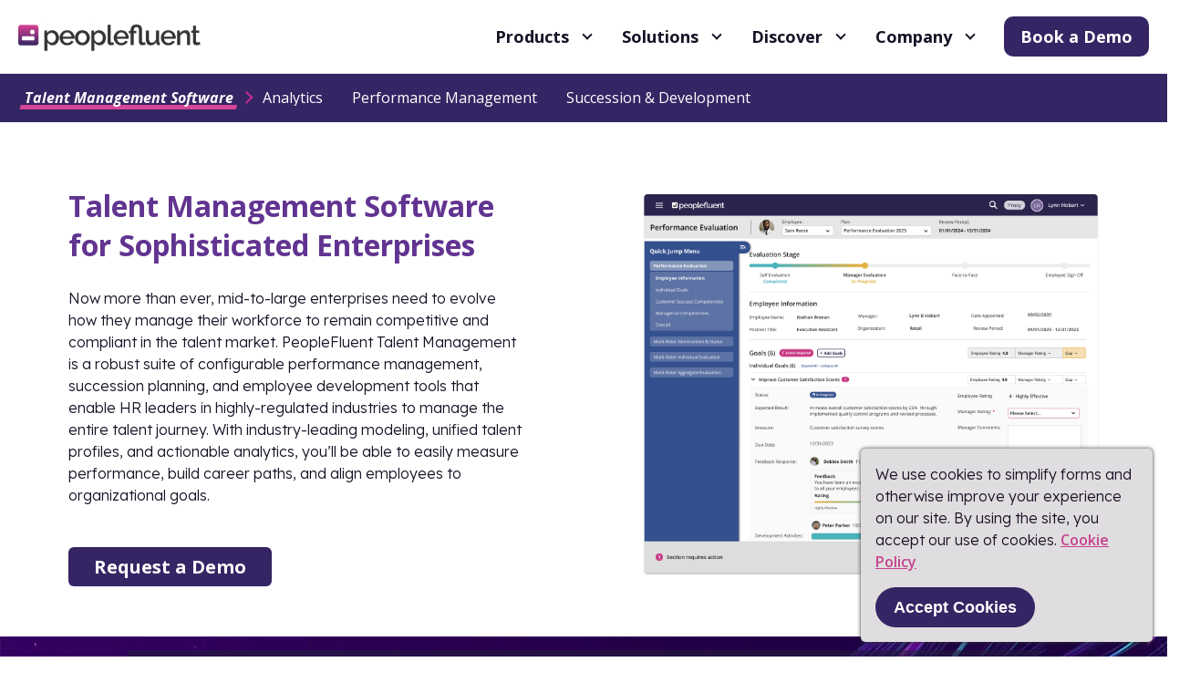

--- FILE ---
content_type: text/html; charset=UTF-8
request_url: https://www.peoplefluent.com/products/talent-management-software/
body_size: 71136
content:
<!DOCTYPE html><html lang="en"><head><meta charSet="utf-8"/><meta http-equiv="x-ua-compatible" content="ie=edge"/><meta name="viewport" content="width=device-width, initial-scale=1, shrink-to-fit=no"/><style data-href="/styles.6e7a356c3ff95c15dbd6.css">@import url(https://fonts.googleapis.com/css2?family=Lexend:wght@300;400;500;600;700&display=swap);@import url(https://fonts.googleapis.com/css2?family=Open+Sans:ital,wght@0,300..800;1,300..800&display=swap);@import url(https://fonts.googleapis.com/css2?family=Raleway:wght@300;400;500;600;700;800&display=swap);@import url(https://fonts.googleapis.com/css2?family=Inter:wght@300;400;500;600;700&display=swap);@-webkit-keyframes imageGrid-module--contentSlide--13Yij{0%{opacity:0;-webkit-transform:translateY(50px);transform:translateY(50px)}to{opacity:1;-webkit-transform:translateY(0);transform:translateY(0)}}@keyframes imageGrid-module--contentSlide--13Yij{0%{opacity:0;-webkit-transform:translateY(50px);transform:translateY(50px)}to{opacity:1;-webkit-transform:translateY(0);transform:translateY(0)}}@-webkit-keyframes imageGrid-module--centerSlide--33Cp9{0%{opacity:0;-webkit-transform:translate(-50%,50px);transform:translate(-50%,50px)}to{opacity:1;-webkit-transform:translate(-50%);transform:translate(-50%)}}@keyframes imageGrid-module--centerSlide--33Cp9{0%{opacity:0;-webkit-transform:translate(-50%,50px);transform:translate(-50%,50px)}to{opacity:1;-webkit-transform:translate(-50%);transform:translate(-50%)}}@-webkit-keyframes imageGrid-module--fadeInOut--2XCpz{50%{opacity:1}}@keyframes imageGrid-module--fadeInOut--2XCpz{50%{opacity:1}}.imageGrid-module--imageGrid--dbjGG h2{font-size:24px}.imageGrid-module--imageGrid--dbjGG .imageGrid-module--images--2jiQy{display:-ms-flexbox;display:flex;margin-right:-8px;margin-left:-8px;-ms-flex-pack:center;justify-content:center}.imageGrid-module--imageGrid--dbjGG .imageGrid-module--images--2jiQy figure{max-width:800px;padding-right:8px;padding-left:8px;margin:0;line-height:0;-ms-flex-positive:1;flex-grow:1;-ms-flex-preferred-size:0;flex-basis:0}.imageGrid-module--imageGrid--dbjGG .imageGrid-module--images--2jiQy img,.imageGrid-module--images--2jiQy[data-cols="1"] figure{max-width:100%}.imageGrid-module--images--2jiQy[data-cols="2"] figure{max-width:50%}.imageGrid-module--images--2jiQy[data-cols="3"] figure{max-width:33.33333%}@-webkit-keyframes multiQuote-module--contentSlide--3czgO{0%{opacity:0;-webkit-transform:translateY(50px);transform:translateY(50px)}to{opacity:1;-webkit-transform:translateY(0);transform:translateY(0)}}@keyframes multiQuote-module--contentSlide--3czgO{0%{opacity:0;-webkit-transform:translateY(50px);transform:translateY(50px)}to{opacity:1;-webkit-transform:translateY(0);transform:translateY(0)}}@-webkit-keyframes multiQuote-module--centerSlide--5gUnD{0%{opacity:0;-webkit-transform:translate(-50%,50px);transform:translate(-50%,50px)}to{opacity:1;-webkit-transform:translate(-50%);transform:translate(-50%)}}@keyframes multiQuote-module--centerSlide--5gUnD{0%{opacity:0;-webkit-transform:translate(-50%,50px);transform:translate(-50%,50px)}to{opacity:1;-webkit-transform:translate(-50%);transform:translate(-50%)}}@-webkit-keyframes multiQuote-module--fadeInOut--RmnxV{50%{opacity:1}}@keyframes multiQuote-module--fadeInOut--RmnxV{50%{opacity:1}}.multiQuote-module--multiQuote--VvC92{background:url(/static/testimonial-image1-2757019d7fef146fa286e53cd0b17016.webp),no-repeat;background-size:100% 100%;padding:32px 40px;border-radius:18px;margin:45px 0}.multiQuote-module--multiQuote__noBottomIndent--1uM0v{margin-bottom:0}@media only screen and (max-width:1023.9375px){.multiQuote-module--multiQuote--VvC92{padding:32px 60px}}@media only screen and (max-width:639.9375px){.multiQuote-module--multiQuote--VvC92{padding:20px;border-radius:18px}}.multiQuote-module--quote--1jzvj{font-family:Open Sans,Helvetica Neue,Helvetica,Arial,sans-serif;font-style:italic;font-weight:600;color:#fff;font-size:20px;line-height:150%}.multiQuote-module--fonts-loading--15fAM .multiQuote-module--quote--1jzvj{font-family:Helvetica Neue,Helvetica,Arial,sans-serif}@media only screen and (max-width:639.9375px){.multiQuote-module--quote--1jzvj{font-size:16px}}.multiQuote-module--author--7mNxe{font-family:Open Sans,Helvetica Neue,Helvetica,Arial,sans-serif;font-style:normal;font-weight:400;color:#fff;font-size:20px;line-height:150%}.multiQuote-module--fonts-loading--15fAM .multiQuote-module--author--7mNxe{font-family:Helvetica Neue,Helvetica,Arial,sans-serif}@media only screen and (max-width:639.9375px){.multiQuote-module--author--7mNxe{font-size:16px}}@-webkit-keyframes iframeEmbed-module--contentSlide--3XbMA{0%{opacity:0;-webkit-transform:translateY(50px);transform:translateY(50px)}to{opacity:1;-webkit-transform:translateY(0);transform:translateY(0)}}@keyframes iframeEmbed-module--contentSlide--3XbMA{0%{opacity:0;-webkit-transform:translateY(50px);transform:translateY(50px)}to{opacity:1;-webkit-transform:translateY(0);transform:translateY(0)}}@-webkit-keyframes iframeEmbed-module--centerSlide--3_7Y9{0%{opacity:0;-webkit-transform:translate(-50%,50px);transform:translate(-50%,50px)}to{opacity:1;-webkit-transform:translate(-50%);transform:translate(-50%)}}@keyframes iframeEmbed-module--centerSlide--3_7Y9{0%{opacity:0;-webkit-transform:translate(-50%,50px);transform:translate(-50%,50px)}to{opacity:1;-webkit-transform:translate(-50%);transform:translate(-50%)}}@-webkit-keyframes iframeEmbed-module--fadeInOut---S8Rl{50%{opacity:1}}@keyframes iframeEmbed-module--fadeInOut---S8Rl{50%{opacity:1}}.iframeEmbed-module--iframeEmbed--1eNNe{position:relative;padding-top:56.25%}.iframeEmbed-module--iframeEmbed--1eNNe iframe{position:absolute;top:0;left:0;width:100%;height:100%}@-webkit-keyframes table-module--contentSlide--3OCj4{0%{opacity:0;-webkit-transform:translateY(50px);transform:translateY(50px)}to{opacity:1;-webkit-transform:translateY(0);transform:translateY(0)}}@keyframes table-module--contentSlide--3OCj4{0%{opacity:0;-webkit-transform:translateY(50px);transform:translateY(50px)}to{opacity:1;-webkit-transform:translateY(0);transform:translateY(0)}}@-webkit-keyframes table-module--centerSlide--1sIVK{0%{opacity:0;-webkit-transform:translate(-50%,50px);transform:translate(-50%,50px)}to{opacity:1;-webkit-transform:translate(-50%);transform:translate(-50%)}}@keyframes table-module--centerSlide--1sIVK{0%{opacity:0;-webkit-transform:translate(-50%,50px);transform:translate(-50%,50px)}to{opacity:1;-webkit-transform:translate(-50%);transform:translate(-50%)}}@-webkit-keyframes table-module--fadeInOut--2XHQF{50%{opacity:1}}@keyframes table-module--fadeInOut--2XHQF{50%{opacity:1}}.table-module--tableTitle--3v7MU{font-family:Open Sans,Helvetica Neue,Helvetica,Arial,sans-serif;font-style:normal;font-weight:700;color:#323232;font-size:18px;line-height:1.5;margin-bottom:16px}.table-module--fonts-loading--2nSrI .table-module--tableTitle--3v7MU{font-family:Helvetica Neue,Helvetica,Arial,sans-serif}@media only screen and (min-width:640px){.table-module--tableTitle--3v7MU{font-size:20px}}@media only screen and (min-width:1024px){.table-module--tableTitle--3v7MU{font-size:22px}}.table-module--table--eKel9{width:100%;border-collapse:collapse;empty-cells:show;table-layout:fixed}.table-module--table--eKel9 td,.table-module--table--eKel9 th{padding:8px;border:1px solid #ebeaeb;word-break:break-word}.table-module--table--eKel9 th{font-size:18px;background-color:#f7f7f7}.table-module--table--eKel9 td{vertical-align:top}@-webkit-keyframes checkList-module--contentSlide--O82_7{0%{opacity:0;-webkit-transform:translateY(50px);transform:translateY(50px)}to{opacity:1;-webkit-transform:translateY(0);transform:translateY(0)}}@keyframes checkList-module--contentSlide--O82_7{0%{opacity:0;-webkit-transform:translateY(50px);transform:translateY(50px)}to{opacity:1;-webkit-transform:translateY(0);transform:translateY(0)}}@-webkit-keyframes checkList-module--centerSlide--1IPp4{0%{opacity:0;-webkit-transform:translate(-50%,50px);transform:translate(-50%,50px)}to{opacity:1;-webkit-transform:translate(-50%);transform:translate(-50%)}}@keyframes checkList-module--centerSlide--1IPp4{0%{opacity:0;-webkit-transform:translate(-50%,50px);transform:translate(-50%,50px)}to{opacity:1;-webkit-transform:translate(-50%);transform:translate(-50%)}}@-webkit-keyframes checkList-module--fadeInOut--7ARCT{50%{opacity:1}}@keyframes checkList-module--fadeInOut--7ARCT{50%{opacity:1}}.checkList-module--checkList--306Cg{padding:32px;list-style:none}@media only screen and (min-width:1024px){.checkList-module--checkList--306Cg{padding:32px 0}}@media only screen and (min-width:1400px){.checkList-module--checkList--306Cg{margin-right:106px;margin-left:106px}}.checkList-module--checkListItem--2goFf{position:relative;padding-bottom:16px;padding-left:32px}.checkList-module--checkListItem--2goFf:after,.checkList-module--checkListItem--2goFf:before{content:"";display:inline-block;position:absolute;border:3px solid #623491}.checkList-module--checkListItem--2goFf:before{top:0;left:0;width:24px;height:24px;margin-right:8px;margin-bottom:-5px;border-radius:50%}.checkList-module--checkListItem--2goFf:after{position:absolute;top:4px;left:7px;width:19px;height:9px;border-width:0 0 3px 3px;-webkit-box-shadow:0 2px 0 0 #fff,inset 0 -2px 0 0 #fff;box-shadow:0 2px 0 0 #fff,inset 0 -2px 0 0 #fff;-webkit-transform:rotate(-40deg);transform:rotate(-40deg)}@-webkit-keyframes toc-module--contentSlide--1l2dC{0%{opacity:0;-webkit-transform:translateY(50px);transform:translateY(50px)}to{opacity:1;-webkit-transform:translateY(0);transform:translateY(0)}}@keyframes toc-module--contentSlide--1l2dC{0%{opacity:0;-webkit-transform:translateY(50px);transform:translateY(50px)}to{opacity:1;-webkit-transform:translateY(0);transform:translateY(0)}}@-webkit-keyframes toc-module--centerSlide--3mPqC{0%{opacity:0;-webkit-transform:translate(-50%,50px);transform:translate(-50%,50px)}to{opacity:1;-webkit-transform:translate(-50%);transform:translate(-50%)}}@keyframes toc-module--centerSlide--3mPqC{0%{opacity:0;-webkit-transform:translate(-50%,50px);transform:translate(-50%,50px)}to{opacity:1;-webkit-transform:translate(-50%);transform:translate(-50%)}}@-webkit-keyframes toc-module--fadeInOut--23rEe{50%{opacity:1}}@keyframes toc-module--fadeInOut--23rEe{50%{opacity:1}}.toc-module--toc--303Hc{background-color:#f4f4f4;padding:32px 0;margin-bottom:32px;border-radius:10px;background-color:#fbfbfb;border:1px solid #e9e9e9}.toc-module--toc--303Hc h3{color:#333!important;padding-left:32px}.toc-module--toc--303Hc a{color:#c7408e;font-weight:700;line-height:32px}.toc-module--toc--303Hc ol{counter-reset:item;color:#f4f4f4;font-weight:700;padding-left:32px}.toc-module--toc--303Hc li{display:block;padding-bottom:0;line-height:2}[id]{scroll-margin-top:150px}@-webkit-keyframes cookieNotice-module--contentSlide--2npph{0%{opacity:0;-webkit-transform:translateY(50px);transform:translateY(50px)}to{opacity:1;-webkit-transform:translateY(0);transform:translateY(0)}}@keyframes cookieNotice-module--contentSlide--2npph{0%{opacity:0;-webkit-transform:translateY(50px);transform:translateY(50px)}to{opacity:1;-webkit-transform:translateY(0);transform:translateY(0)}}@-webkit-keyframes cookieNotice-module--centerSlide--NjbDL{0%{opacity:0;-webkit-transform:translate(-50%,50px);transform:translate(-50%,50px)}to{opacity:1;-webkit-transform:translate(-50%);transform:translate(-50%)}}@keyframes cookieNotice-module--centerSlide--NjbDL{0%{opacity:0;-webkit-transform:translate(-50%,50px);transform:translate(-50%,50px)}to{opacity:1;-webkit-transform:translate(-50%);transform:translate(-50%)}}@-webkit-keyframes cookieNotice-module--fadeInOut--Yn6CW{50%{opacity:1}}@keyframes cookieNotice-module--fadeInOut--Yn6CW{50%{opacity:1}}.cookieNotice-module--cookieNotice--2eoI3{position:fixed;right:16px;bottom:16px;width:320px;padding:16px;background-color:#dfdddf;border-radius:5px;-webkit-box-shadow:0 0 4px 0 #323232;box-shadow:0 0 4px 0 #323232;z-index:10}.cookieNotice-module--cookieNoticeButton--2C0iv{font-family:foco,Helvetica Neue,Helvetica,Arial,sans-serif;font-style:normal;font-weight:700;-webkit-transition-duration:.25s;transition-duration:.25s;-webkit-transition-property:background,color;transition-property:background,color;-webkit-transition-timing-function:ease;transition-timing-function:ease;display:block;padding:12px 20px;margin-top:16px;color:#fff;font-size:18px;background-color:#352564;border-radius:24px;cursor:pointer}.cookieNotice-module--fonts-loading--195KD .cookieNotice-module--cookieNoticeButton--2C0iv{font-family:Helvetica Neue,Helvetica,Arial,sans-serif}.cookieNotice-module--cookieNoticeButton--2C0iv:hover{background-color:#d64598}@-webkit-keyframes button-module--contentSlide--2hHGy{0%{opacity:0;-webkit-transform:translateY(50px);transform:translateY(50px)}to{opacity:1;-webkit-transform:translateY(0);transform:translateY(0)}}@keyframes button-module--contentSlide--2hHGy{0%{opacity:0;-webkit-transform:translateY(50px);transform:translateY(50px)}to{opacity:1;-webkit-transform:translateY(0);transform:translateY(0)}}@-webkit-keyframes button-module--centerSlide--jziqr{0%{opacity:0;-webkit-transform:translate(-50%,50px);transform:translate(-50%,50px)}to{opacity:1;-webkit-transform:translate(-50%);transform:translate(-50%)}}@keyframes button-module--centerSlide--jziqr{0%{opacity:0;-webkit-transform:translate(-50%,50px);transform:translate(-50%,50px)}to{opacity:1;-webkit-transform:translate(-50%);transform:translate(-50%)}}@-webkit-keyframes button-module--fadeInOut--3B-G1{50%{opacity:1}}@keyframes button-module--fadeInOut--3B-G1{50%{opacity:1}}.button-module--default--26EBu,.button-module--invertedPrimary--Ddr9Q,.button-module--invertedSecondary--3Sho_,.button-module--primary--2odan,.button-module--secondary--nr7us,[data-type=invertedPrimary],[data-type=invertedSecondary],[data-type=primary],[data-type=primaryVariant2],[data-type=secondary],[data-type=secondaryVariant2]{-webkit-transition-duration:.25s;transition-duration:.25s;-webkit-transition-property:color,background;transition-property:color,background;-webkit-transition-timing-function:ease;transition-timing-function:ease;font-family:Open Sans,Helvetica Neue,Helvetica,Arial,sans-serif;font-style:normal;font-weight:700;position:relative;display:inline-block;padding:8px 28px;font-size:18px;border-radius:6px;cursor:pointer;color:#fff;background:#352564}.button-module--fonts-loading--3Xdi1 .button-module--default--26EBu,.button-module--fonts-loading--3Xdi1 .button-module--invertedPrimary--Ddr9Q,.button-module--fonts-loading--3Xdi1 .button-module--invertedSecondary--3Sho_,.button-module--fonts-loading--3Xdi1 .button-module--primary--2odan,.button-module--fonts-loading--3Xdi1 .button-module--secondary--nr7us,.button-module--fonts-loading--3Xdi1 [data-type=invertedPrimary],.button-module--fonts-loading--3Xdi1 [data-type=invertedSecondary],.button-module--fonts-loading--3Xdi1 [data-type=primary],.button-module--fonts-loading--3Xdi1 [data-type=primaryVariant2],.button-module--fonts-loading--3Xdi1 [data-type=secondary],.button-module--fonts-loading--3Xdi1 [data-type=secondaryVariant2]{font-family:Helvetica Neue,Helvetica,Arial,sans-serif}.button-module--default--26EBu:hover,.button-module--invertedPrimary--Ddr9Q:hover,.button-module--invertedSecondary--3Sho_:hover,.button-module--primary--2odan:hover,.button-module--secondary--nr7us:hover,:hover[data-type=invertedPrimary],:hover[data-type=invertedSecondary],:hover[data-type=primary],:hover[data-type=primaryVariant2],:hover[data-type=secondary],:hover[data-type=secondaryVariant2]{background:#d64598}.button-module--primary--2odan,[data-type=primary]{background:#352564}.button-module--primary--2odan:hover,[data-type=primary]:hover{background:#d64598}[data-type=primaryVariant2]{font-family:Open Sans,Helvetica Neue,Helvetica,Arial,sans-serif;font-style:normal;font-weight:600;background:#34508e;color:#fff;font-size:1.25rem;padding:3px 15px}.button-module--fonts-loading--3Xdi1 [data-type=primaryVariant2]{font-family:Helvetica Neue,Helvetica,Arial,sans-serif}[data-type=primaryVariant2]:hover{background:#d64598}.button-module--invertedPrimary--Ddr9Q,[data-type=invertedPrimary]{padding:7px 27px;color:#191226;background:#fff;border:1px solid #352564}.button-module--invertedPrimary--Ddr9Q:hover,[data-type=invertedPrimary]:hover{border-color:#d64598;background:#fff}.button-module--secondary--nr7us,[data-type=secondary]{background-color:#d64598}.button-module--secondary--nr7us:hover,[data-type=secondary]:hover{background:#352564}[data-type=secondaryVariant2]{font-family:Open Sans,Helvetica Neue,Helvetica,Arial,sans-serif;font-style:normal;font-weight:600;background:#fff;border:1px solid #34508e;color:#34508e;font-size:1.25rem;padding:3px 15px}.button-module--fonts-loading--3Xdi1 [data-type=secondaryVariant2]{font-family:Helvetica Neue,Helvetica,Arial,sans-serif}[data-type=secondaryVariant2]:hover{border-color:#d64598;color:#d64598;background:#fff}.button-module--invertedSecondary--3Sho_,[data-type=invertedSecondary]{padding:7px 27px;border:1px solid #d64598;color:#d64598;background:#fff}.button-module--invertedSecondary--3Sho_:hover,[data-type=invertedSecondary]:hover{border-color:#352564;color:#352564}.button-module--action--1EszJ,[data-action=true]{padding:8px 42px 8px 18px}.button-module--action--1EszJ:after,[data-action=true]:after{content:"";position:absolute;background:url([data-uri]);background-repeat:no-repeat;width:14px;height:17px;top:30%;right:10px}[data-action=true][data-type=invertedPrimary]:after{background:url([data-uri]);background-repeat:no-repeat}.button-module--fixed--22N9P{min-width:150px;text-align:center}.button-module--ghost--20gtq,[data-type=ghost]{border-radius:unset;background-color:unset;padding:0;color:#623491}.button-module--ghost--20gtq:hover,[data-type=ghost]:hover{background:unset}.button-module--ghostSecondary--1pAUt,[data-type=ghostSecondary]{border-radius:unset;background-color:unset;padding:0;color:#c7408e}.button-module--ghostSecondary--1pAUt:hover,[data-type=ghostSecondary]:hover{background:unset}@-webkit-keyframes richText-module--contentSlide--2E9Bi{0%{opacity:0;-webkit-transform:translateY(50px);transform:translateY(50px)}to{opacity:1;-webkit-transform:translateY(0);transform:translateY(0)}}@keyframes richText-module--contentSlide--2E9Bi{0%{opacity:0;-webkit-transform:translateY(50px);transform:translateY(50px)}to{opacity:1;-webkit-transform:translateY(0);transform:translateY(0)}}@-webkit-keyframes richText-module--centerSlide--2wE_e{0%{opacity:0;-webkit-transform:translate(-50%,50px);transform:translate(-50%,50px)}to{opacity:1;-webkit-transform:translate(-50%);transform:translate(-50%)}}@keyframes richText-module--centerSlide--2wE_e{0%{opacity:0;-webkit-transform:translate(-50%,50px);transform:translate(-50%,50px)}to{opacity:1;-webkit-transform:translate(-50%);transform:translate(-50%)}}@-webkit-keyframes richText-module--fadeInOut--27L1X{50%{opacity:1}}@keyframes richText-module--fadeInOut--27L1X{50%{opacity:1}}.richText-module--richText--2c4dh{line-height:1.5}.richText-module--richText--2c4dh div>:last-child{margin-bottom:0}.richText-module--richText--2c4dh h1,.richText-module--richText--2c4dh h2,.richText-module--richText--2c4dh h3,.richText-module--richText--2c4dh h4,.richText-module--richText--2c4dh h5,.richText-module--richText--2c4dh h6{font-family:Open Sans,Helvetica Neue,Helvetica,Arial,sans-serif;font-style:normal;font-weight:700;color:#623491;line-height:normal;margin-bottom:20px}.richText-module--fonts-loading--33eMs .richText-module--richText--2c4dh h1,.richText-module--fonts-loading--33eMs .richText-module--richText--2c4dh h2,.richText-module--fonts-loading--33eMs .richText-module--richText--2c4dh h3,.richText-module--fonts-loading--33eMs .richText-module--richText--2c4dh h4,.richText-module--fonts-loading--33eMs .richText-module--richText--2c4dh h5,.richText-module--fonts-loading--33eMs .richText-module--richText--2c4dh h6{font-family:Helvetica Neue,Helvetica,Arial,sans-serif}.richText-module--richText--2c4dh p{font-family:Lexend,Helvetica Neue,Helvetica,Arial,sans-serif;font-style:normal;font-weight:300;color:#191226;font-size:16px;margin-bottom:12px;line-height:150%}.richText-module--fonts-loading--33eMs .richText-module--richText--2c4dh p{font-family:Helvetica Neue,Helvetica,Arial,sans-serif}.richText-module--richText--2c4dh a{font-size:16px}.richText-module--richText--2c4dh a[data-type=ghostSecondary]{display:inline;text-decoration:underline;font-weight:600}.richText-module--richText--2c4dh strong{font-family:Open Sans,Helvetica Neue,Helvetica,Arial,sans-serif;font-style:normal;font-weight:600;color:#623491;line-height:150%}.richText-module--fonts-loading--33eMs .richText-module--richText--2c4dh strong{font-family:Helvetica Neue,Helvetica,Arial,sans-serif}.richText-module--richText--2c4dh figure{display:block;max-width:800px;margin:0 auto 16px}.richText-module--richText--2c4dh img{width:100%}.richText-module--richText--2c4dh figcaption{font-size:14px;color:#323232}.richText-module--richText--2c4dh blockquote{font-family:Open Sans,Helvetica Neue,Helvetica,Arial,sans-serif;font-style:italic;font-weight:600;padding:32px 0;position:relative;color:#8670b2;font-size:20px;line-height:150%;text-align:start}.richText-module--fonts-loading--33eMs .richText-module--richText--2c4dh blockquote{font-family:Helvetica Neue,Helvetica,Arial,sans-serif}.richText-module--richText--2c4dh blockquote:after,.richText-module--richText--2c4dh blockquote:before{content:"";position:absolute;top:0;left:0;right:0;height:1px;background-image:-webkit-gradient(linear,left top,right top,color-stop(10%,#333),color-stop(0,hsla(0,0%,100%,0)));background-image:linear-gradient(90deg,#333 10%,hsla(0,0%,100%,0) 0);background-position:top;background-size:8px 1px;background-repeat:repeat-x;width:100%;-webkit-transform:unset;transform:unset}.richText-module--richText--2c4dh blockquote:after{top:auto;bottom:0}.richText-module--richText--2c4dh div>ul,.richText-module--richText--2c4dh div>ul li ul{list-style:disc;padding-left:32px}.richText-module--richText--2c4dh div>ol{list-style:decimal;padding-left:32px}.richText-module--richText--2c4dh li{font-family:Lexend,Helvetica Neue,Helvetica,Arial,sans-serif;font-style:normal;font-weight:300;color:#191226;font-size:16px;line-height:150%}.richText-module--fonts-loading--33eMs .richText-module--richText--2c4dh li{font-family:Helvetica Neue,Helvetica,Arial,sans-serif}.richText-module--richText--2c4dh li:last-child{margin-bottom:0}.richText-module--richText--2c4dh address{max-width:380px;padding:8px;font-size:14px;border:1px solid #ebeaeb;border-radius:10px}@-webkit-keyframes breadcrumbs-module--contentSlide--28PyT{0%{opacity:0;-webkit-transform:translateY(50px);transform:translateY(50px)}to{opacity:1;-webkit-transform:translateY(0);transform:translateY(0)}}@keyframes breadcrumbs-module--contentSlide--28PyT{0%{opacity:0;-webkit-transform:translateY(50px);transform:translateY(50px)}to{opacity:1;-webkit-transform:translateY(0);transform:translateY(0)}}@-webkit-keyframes breadcrumbs-module--centerSlide--1eXOz{0%{opacity:0;-webkit-transform:translate(-50%,50px);transform:translate(-50%,50px)}to{opacity:1;-webkit-transform:translate(-50%);transform:translate(-50%)}}@keyframes breadcrumbs-module--centerSlide--1eXOz{0%{opacity:0;-webkit-transform:translate(-50%,50px);transform:translate(-50%,50px)}to{opacity:1;-webkit-transform:translate(-50%);transform:translate(-50%)}}@-webkit-keyframes breadcrumbs-module--fadeInOut--3sLw3{50%{opacity:1}}@keyframes breadcrumbs-module--fadeInOut--3sLw3{50%{opacity:1}}.breadcrumbs-module--breadcrumbs--WXC4q{position:-webkit-sticky;position:sticky;top:80px;left:0;background-color:#352564;z-index:3}@media only screen and (max-width:1023.9375px){.breadcrumbs-module--breadcrumbs--WXC4q{top:48px}}@media only screen and (max-width:1023.9375px){.breadcrumbs-module--breadcrumbsAlt--3c2jg{display:none}}.breadcrumbs-module--breadcrumbsInner--2l7P0{max-width:1384px;margin:0 auto}.breadcrumbs-module--breadcrumbs--WXC4q ul{display:-ms-flexbox;display:flex;-ms-flex-align:center;align-items:center;padding:18px 27px;height:54px}.breadcrumbs-module--breadcrumbs--WXC4q ul>:not(:last-child){margin-right:32px}.breadcrumbs-module--breadcrumbs--WXC4q ul li a,.breadcrumbs-module--breadcrumbs--WXC4q ul li p{max-width:320px;overflow:hidden;white-space:nowrap;text-overflow:ellipsis}.breadcrumbs-module--breadcrumbs--WXC4q ul li:first-child a{font-family:Open Sans,Helvetica Neue,Helvetica,Arial,sans-serif;font-style:italic;font-weight:700;color:#fff;font-size:16px;line-height:1}.breadcrumbs-module--fonts-loading--37s8f .breadcrumbs-module--breadcrumbs--WXC4q ul li:first-child a{font-family:Helvetica Neue,Helvetica,Arial,sans-serif}.breadcrumbs-module--breadcrumbs--WXC4q:not(.breadcrumbs-module--breadcrumbsAlt--3c2jg) li{display:-ms-flexbox;display:flex;position:relative;-ms-flex-align:center;align-items:center}@media only screen and (max-width:1023.9375px){.breadcrumbs-module--breadcrumbs--WXC4q li:not(:nth-last-child(2)){display:none}}.breadcrumbs-module--breadcrumbs--WXC4q li a,.breadcrumbs-module--breadcrumbs--WXC4q li p{font-family:Open Sans,Helvetica Neue,Helvetica,Arial,sans-serif;font-style:normal;font-weight:400;-webkit-transition-duration:.25s;transition-duration:.25s;-webkit-transition-property:color;transition-property:color;-webkit-transition-timing-function:ease;transition-timing-function:ease;color:#fff}.breadcrumbs-module--fonts-loading--37s8f .breadcrumbs-module--breadcrumbs--WXC4q li a,.breadcrumbs-module--fonts-loading--37s8f .breadcrumbs-module--breadcrumbs--WXC4q li p{font-family:Helvetica Neue,Helvetica,Arial,sans-serif}.breadcrumbs-module--breadcrumbs--WXC4q li a{width:-webkit-max-content;width:-moz-max-content;width:max-content}.breadcrumbs-module--breadcrumbs--WXC4q li a,.breadcrumbs-module--breadcrumbs--WXC4q li span{position:relative}.breadcrumbs-module--breadcrumbs--WXC4q li a:after,.breadcrumbs-module--breadcrumbs--WXC4q li span:after{-webkit-transition-duration:.25s;transition-duration:.25s;-webkit-transition-property:-webkit-transform;transition-property:-webkit-transform;transition-property:transform;transition-property:transform,-webkit-transform;-webkit-transition-timing-function:ease;transition-timing-function:ease;content:"";display:block;position:absolute;right:-4px;bottom:-2px;left:-4px;height:5px;background-color:#d64598;-webkit-transform-origin:0 0;transform-origin:0 0;-webkit-transform:scaleX(0) skew(-15deg);transform:scaleX(0) skew(-15deg);will-change:transform;z-index:-1}.breadcrumbs-module--breadcrumbs--WXC4q li a:hover:after,.breadcrumbs-module--breadcrumbs--WXC4q li span:hover:after{-webkit-transform:scaleX(1) skew(-15deg);transform:scaleX(1) skew(-15deg)}.breadcrumbs-module--active--3CwJU a:after,.breadcrumbs-module--active--3CwJU span:after{-webkit-transform:scaleX(1) skew(-15deg)!important;transform:scaleX(1) skew(-15deg)!important}.breadcrumbs-module--bold--sHd7g a{font-weight:700!important}.breadcrumbs-module--before--3wesW{-ms-flex-align:center;align-items:center;display:-ms-flexbox;display:flex;position:relative}.breadcrumbs-module--before--3wesW:before{content:"";left:-22px}.breadcrumbs-module--before--3wesW:before,.breadcrumbs-module--breadcrumbs--WXC4q:not(.breadcrumbs-module--breadcrumbsAlt--3c2jg) li:after,.breadcrumbs-module--breadcrumbs--WXC4q:not(.breadcrumbs-module--breadcrumbsAlt--3c2jg) li:before{position:absolute;background:url([data-uri]);background-repeat:no-repeat;background-size:contain;height:8px;width:15px;-webkit-transform:rotate(-90deg);transform:rotate(-90deg)}.breadcrumbs-module--breadcrumbs--WXC4q:not(.breadcrumbs-module--breadcrumbsAlt--3c2jg) li:before{-webkit-transform:rotate(90deg);transform:rotate(90deg);left:-25px}@media only screen and (max-width:1023.9375px){.breadcrumbs-module--breadcrumbs--WXC4q:not(.breadcrumbs-module--breadcrumbsAlt--3c2jg) li:before{content:""}}.breadcrumbs-module--breadcrumbs--WXC4q:not(.breadcrumbs-module--breadcrumbsAlt--3c2jg) li:after{right:-25px}@media only screen and (min-width:1024px){.breadcrumbs-module--breadcrumbs--WXC4q:not(.breadcrumbs-module--breadcrumbsAlt--3c2jg) li:after{content:""}}.breadcrumbs-module--breadcrumbs--WXC4q li:last-child:after{display:none}.breadcrumbs-module--breadcrumbs--WXC4q li span img{width:32px;height:32px;margin-right:8px}@-webkit-keyframes imageSection-module--contentSlide--1yC64{0%{opacity:0;-webkit-transform:translateY(50px);transform:translateY(50px)}to{opacity:1;-webkit-transform:translateY(0);transform:translateY(0)}}@keyframes imageSection-module--contentSlide--1yC64{0%{opacity:0;-webkit-transform:translateY(50px);transform:translateY(50px)}to{opacity:1;-webkit-transform:translateY(0);transform:translateY(0)}}@-webkit-keyframes imageSection-module--centerSlide--2v23Y{0%{opacity:0;-webkit-transform:translate(-50%,50px);transform:translate(-50%,50px)}to{opacity:1;-webkit-transform:translate(-50%);transform:translate(-50%)}}@keyframes imageSection-module--centerSlide--2v23Y{0%{opacity:0;-webkit-transform:translate(-50%,50px);transform:translate(-50%,50px)}to{opacity:1;-webkit-transform:translate(-50%);transform:translate(-50%)}}@-webkit-keyframes imageSection-module--fadeInOut--3UBSn{50%{opacity:1}}@keyframes imageSection-module--fadeInOut--3UBSn{50%{opacity:1}}.imageSection-module--imageSection--3uVbt{max-width:1400px;margin-right:auto;margin-left:auto;padding:55px 90px;position:relative;display:-ms-flexbox;display:flex;-ms-flex-direction:column;flex-direction:column;-ms-flex-align:center;align-items:center}.imageSection-module--imageSection--3uVbt>svg{position:absolute;top:50%;left:0;height:110%;max-height:500px;-webkit-filter:grayscale(100%);filter:grayscale(100%);opacity:.05;-webkit-transform:translate(-50%,-50%);transform:translate(-50%,-50%);z-index:-1}.imageSection-module--imageSection__noneTopIndent--3cp68{padding-top:0}.imageSection-module--imageSection__smallTopIndent--2Ld7P{padding-top:55px}.imageSection-module--imageSection__bigTopIndent--jOOg_{padding-top:115px}.imageSection-module--imageSection__noneBottomIndent--2HC8F{padding-bottom:0}.imageSection-module--imageSection__smallBottomIndent--1DK9e{padding-bottom:55px}.imageSection-module--imageSection__bigBottomIndent--2fmCu{padding-bottom:115px}.imageSection-module--imageSection__smallSideIndent--1Lqge{padding-left:30px;padding-right:30px}.imageSection-module--imageSection__bigSideIndent--3UBgt{padding-left:90px;padding-right:90px}.imageSection-module--imageSection__noneSideIndent--2A2P4{padding-left:0;padding-right:0}@media only screen and (max-width:1023.9375px){.imageSection-module--imageSection--3uVbt{padding:60px 30px}.imageSection-module--imageSection--3uVbt svg{display:none}}.imageSection-module--imageSectionContent--3Mqyo{display:grid;gap:65px;grid-template-columns:minmax(300px,570px) minmax(300px,500px);grid-template-areas:"text image";max-width:1160px;width:100%}@media only screen and (max-width:1023.9375px){.imageSection-module--imageSectionContent--3Mqyo{grid-template-columns:1fr;grid-template-areas:"text" "image";gap:20px}}.imageSection-module--imageSectionContent--3Mqyo.imageSection-module--rowReverse--id3RD>svg{right:0;left:auto;-webkit-transform:translate(50%,-50%);transform:translate(50%,-50%)}@media only screen and (min-width:1024px){.imageSection-module--imageSectionContent--3Mqyo.imageSection-module--rowReverse--id3RD{grid-template-areas:"image text";grid-template-columns:minmax(300px,500px) minmax(300px,570px)}}.imageSection-module--imageSectionContent--3Mqyo.imageSection-module--noImage--3LhAl{grid-template-columns:auto;gap:unset}.imageSection-module--imageSectionContent--3Mqyo.imageSection-module--noImage--3LhAl>*{max-width:1160px}.imageSection-module--imageSectionText--3VYsV{grid-area:text;display:-ms-flexbox;display:flex;-ms-flex-direction:column;flex-direction:column;-ms-flex-pack:center;justify-content:center}.imageSection-module--imageSectionCtas--1Ilki{margin-top:16px;margin-right:-16px;margin-left:-16px}.imageSection-module--imageSectionCtas--1Ilki>a{margin-top:8px;margin-right:16px;margin-left:16px}.imageSection-module--imageSectionTitle--JJME9{font-family:Open Sans,Helvetica Neue,Helvetica,Arial,sans-serif;font-style:normal;font-weight:700;color:#623491;font-size:32px;line-height:normal;margin-bottom:40px;font-size:32px!important;text-align:center}.imageSection-module--fonts-loading--VRaJw .imageSection-module--imageSectionTitle--JJME9{font-family:Helvetica Neue,Helvetica,Arial,sans-serif}.imageSection-module--imageSectionTitle--JJME9 svg{width:60px;margin-right:16px;margin-bottom:0;vertical-align:middle}.imageSection-module--imageSectionImage--3MNED{display:-ms-flexbox;display:flex;-ms-flex-align:center;align-items:center;-ms-flex-pack:end;justify-content:flex-end}.imageSection-module--imageSectionImage--3MNED figure{display:block;max-width:500px}@media only screen and (max-width:1023.9375px){.imageSection-module--imageSectionImage--3MNED figure{margin-top:32px}}.imageSection-module--imageSectionImage--3MNED img,.imageSection-module--imageSectionImage--3MNED video{display:block;width:100%;max-width:500px;margin:0 auto}.imageSection-module--imageSectionImage--3MNED figcaption{padding:4px 16px;font-size:14px;color:#323232;text-align:center}.imageSection-module--imageSectionImageReversed--26SF-{-ms-flex-pack:start;justify-content:flex-start}.slick-slider{-webkit-box-sizing:border-box;box-sizing:border-box;-webkit-user-select:none;-moz-user-select:none;-ms-user-select:none;user-select:none;-webkit-touch-callout:none;-khtml-user-select:none;-ms-touch-action:pan-y;touch-action:pan-y;-webkit-tap-highlight-color:transparent}.slick-list,.slick-slider{position:relative;display:block}.slick-list{overflow:hidden;margin:0;padding:0}.slick-list:focus{outline:none}.slick-list.dragging{cursor:pointer;cursor:hand}.slick-slider .slick-list,.slick-slider .slick-track{-webkit-transform:translateZ(0);transform:translateZ(0)}.slick-track{position:relative;top:0;left:0;display:block;margin-left:auto;margin-right:auto}.slick-track:after,.slick-track:before{display:table;content:""}.slick-track:after{clear:both}.slick-loading .slick-track{visibility:hidden}.slick-slide{display:none;float:left;height:100%;min-height:1px}[dir=rtl] .slick-slide{float:right}.slick-slide img{display:block}.slick-slide.slick-loading img{display:none}.slick-slide.dragging img{pointer-events:none}.slick-initialized .slick-slide{display:block}.slick-loading .slick-slide{visibility:hidden}.slick-vertical .slick-slide{display:block;height:auto;border:1px solid transparent}.slick-arrow.slick-hidden{display:none}.slick-loading .slick-list{background:#fff url([data-uri]) 50% no-repeat}@font-face{font-family:slick;font-weight:400;font-style:normal;src:url([data-uri]);src:url([data-uri]?#iefix) format("embedded-opentype"),url([data-uri]) format("woff"),url([data-uri]) format("truetype"),url([data-uri]) format("svg")}.slick-next,.slick-prev{font-size:0;line-height:0;position:absolute;top:50%;display:block;width:20px;height:20px;padding:0;-webkit-transform:translateY(-50%);transform:translateY(-50%);cursor:pointer;border:none}.slick-next,.slick-next:focus,.slick-next:hover,.slick-prev,.slick-prev:focus,.slick-prev:hover{color:transparent;outline:none;background:transparent}.slick-next:focus:before,.slick-next:hover:before,.slick-prev:focus:before,.slick-prev:hover:before{opacity:1}.slick-next.slick-disabled:before,.slick-prev.slick-disabled:before{opacity:.25}.slick-next:before,.slick-prev:before{font-family:slick;font-size:20px;line-height:1;opacity:.75;color:#fff;-webkit-font-smoothing:antialiased;-moz-osx-font-smoothing:grayscale}.slick-prev{left:-25px}[dir=rtl] .slick-prev{right:-25px;left:auto}.slick-prev:before{content:"\2190"}[dir=rtl] .slick-prev:before{content:"\2192"}.slick-next{right:-25px}[dir=rtl] .slick-next{right:auto;left:-25px}.slick-next:before{content:"\2192"}[dir=rtl] .slick-next:before{content:"\2190"}.slick-dotted.slick-slider{margin-bottom:30px}.slick-dots{position:absolute;bottom:-25px;display:block;width:100%;padding:0;margin:0;list-style:none;text-align:center}.slick-dots li{position:relative;display:inline-block;margin:0 5px;padding:0}.slick-dots li,.slick-dots li button{width:20px;height:20px;cursor:pointer}.slick-dots li button{font-size:0;line-height:0;display:block;padding:5px;color:transparent;border:0;outline:none;background:transparent}.slick-dots li button:focus,.slick-dots li button:hover{outline:none}.slick-dots li button:focus:before,.slick-dots li button:hover:before{opacity:1}.slick-dots li button:before{font-family:slick;font-size:6px;line-height:20px;position:absolute;top:0;left:0;width:20px;height:20px;content:"\2022";text-align:center;opacity:.25;color:#000;-webkit-font-smoothing:antialiased;-moz-osx-font-smoothing:grayscale}.slick-dots li.slick-active button:before{opacity:.75;color:#000}.testimonial-section{position:relative}.bottomIndent{margin-bottom:55px}.sliderInner{padding:15px 20px 135px;background-color:#352564;margin-bottom:85px}.sliderInner .slick-track{display:-ms-flexbox;display:flex;-ms-flex-align:center;align-items:center}.sliderInner.noSlideLogo{padding:35px 30px}.sliderInner.none{padding:0 0 90px;background-color:transparent;margin-bottom:0}.sliderInner.none .slideInner{background-color:rgba(35,25,64,.6);margin-bottom:40px}@media only screen and (max-width:639.9375px){.sliderInner.none{padding:0 0 50px}.sliderInner.none .slideInner{margin-bottom:20px}}.sliderInner.image{background:url(/static/testimonial-image1-2757019d7fef146fa286e53cd0b17016.webp),no-repeat;background-size:100% 100%}.sliderInner.image .slideInner{background-color:rgba(35,25,64,.6);margin-bottom:40px}@media only screen and (max-width:639.9375px){.sliderInner.image .slideInner{margin-bottom:20px}}.sliderInner.second{background:url(/static/testimonial-image2-45f741c31994be1ef39d646c25fa756c.png),no-repeat;background-size:100% 100%}.sliderInner.single{margin-bottom:0}.sliderInner.single .slide{font-size:28px;line-height:42px}.sliderInner.multipleAndCtas .slide{font-size:40px;line-height:normal}.sliderInner .slick-slider{margin:0 auto;max-width:1000px}.sliderInner .slick-dots li button:before{color:#fff;font-size:8px}@media only screen and (min-width:1024px){.sliderInner .sliderArrow{position:absolute;top:40%;cursor:pointer;width:60px;height:60px;background:url([data-uri]);background-size:contain;background-repeat:no-repeat;z-index:1}.sliderInner .sliderArrow:focus{outline:none}.sliderInner .prev{left:0;-webkit-transform:rotate(180deg);transform:rotate(180deg)}.sliderInner .next{right:0}}@media only screen and (max-width:639.9375px){.sliderInner{padding-bottom:95px}}.slide{font-family:Open Sans,Helvetica Neue,Helvetica,Arial,sans-serif;font-style:normal;font-weight:700;color:#fff;text-align:center;font-size:28px;line-height:normal}.fonts-loading .slide{font-family:Helvetica Neue,Helvetica,Arial,sans-serif}@media only screen and (max-width:1023.9375px){.slide{font-size:24px!important;line-height:35px!important}}@media only screen and (max-width:639.9375px){.slide{font-size:16px!important;line-height:24px!important}}.slideInner{padding:30px 50px;margin-bottom:10px}@media only screen and (max-width:639.9375px){.slideInner{padding:15px}}.slideName{margin-top:20px;font-size:22px}.sliderNav{max-width:1400px;margin-right:auto;margin-left:auto;background-color:#fff;overflow:hidden;border:1px solid #eee;border-radius:10px;position:absolute;right:0;left:0;max-width:90%!important;bottom:-60px}.sliderNav .slick-slide{display:-ms-flexbox;display:flex;height:120px;padding:16px;-ms-flex-align:center;align-items:center;-ms-flex-pack:center;justify-content:center}.sliderNav .slick-slide img{-webkit-filter:grayscale(100%);filter:grayscale(100%);width:120px;max-width:100%;-webkit-transform:scale(1);transform:scale(1);-webkit-transition:-webkit-transform .5s;transition:-webkit-transform .5s;transition:transform .5s;transition:transform .5s,-webkit-transform .5s}.sliderNav .slick-slide.slick-current img{-webkit-filter:grayscale(0);filter:grayscale(0);-webkit-transform:scale(1.2);transform:scale(1.2)}.sliderNav .slick-track{display:-ms-flexbox;display:flex;-ms-flex-pack:center;justify-content:center}.sliderNav.none{bottom:-100px;max-width:unset!important}@media only screen and (max-width:639.9375px){.sliderNav.none{bottom:-80px}}.sliderNav.single{border:unset;bottom:35px;background-color:transparent}@media only screen and (max-width:639.9375px){.sliderNav.single{bottom:20px}}.sliderNav.multipleAndCtas{bottom:11%}@media only screen and (max-width:1023.9375px){.sliderNav.multipleAndCtas{bottom:13%}}@media only screen and (max-width:639.9375px){.sliderNav.multipleAndCtas{bottom:20%}}.sliderNav.singleAndCtas{bottom:25%}@media only screen and (max-width:639.9375px){.sliderNav{bottom:-40px}.sliderNav .slick-slide{height:80px;padding:10px}}.sliderCta{max-width:1400px;margin:50px auto 60px;text-align:center}.sliderCta a{font-size:20px;line-height:150%;padding:4px 15px;border-radius:10px}.sliderNav{width:100%}.slick-slide{width:280px}@-webkit-keyframes bannerSection-module--contentSlide--10GhL{0%{opacity:0;-webkit-transform:translateY(50px);transform:translateY(50px)}to{opacity:1;-webkit-transform:translateY(0);transform:translateY(0)}}@keyframes bannerSection-module--contentSlide--10GhL{0%{opacity:0;-webkit-transform:translateY(50px);transform:translateY(50px)}to{opacity:1;-webkit-transform:translateY(0);transform:translateY(0)}}@-webkit-keyframes bannerSection-module--centerSlide--3F8DO{0%{opacity:0;-webkit-transform:translate(-50%,50px);transform:translate(-50%,50px)}to{opacity:1;-webkit-transform:translate(-50%);transform:translate(-50%)}}@keyframes bannerSection-module--centerSlide--3F8DO{0%{opacity:0;-webkit-transform:translate(-50%,50px);transform:translate(-50%,50px)}to{opacity:1;-webkit-transform:translate(-50%);transform:translate(-50%)}}@-webkit-keyframes bannerSection-module--fadeInOut--2pEVM{50%{opacity:1}}@keyframes bannerSection-module--fadeInOut--2pEVM{50%{opacity:1}}.bannerSection-module--banner--2-s1l{display:-ms-flexbox;display:flex;-ms-flex-pack:center;justify-content:center;padding:115px 90px;border-bottom:18px solid rgba(133,112,178,.18)}@media only screen and (max-width:1023.9375px){.bannerSection-module--banner--2-s1l{padding:60px 30px}}.bannerSection-module--bannerContent--3JfqX{max-width:1100px}.bannerSection-module--bannerContent--3JfqX p{font-family:Lexend,Helvetica Neue,Helvetica,Arial,sans-serif;font-style:normal;font-weight:300;font-size:16px;line-height:150%}.bannerSection-module--fonts-loading--155YA .bannerSection-module--bannerContent--3JfqX p{font-family:Helvetica Neue,Helvetica,Arial,sans-serif}.bannerSection-module--bannerTitle--2T3tu{font-family:Open Sans,Helvetica Neue,Helvetica,Arial,sans-serif;font-style:normal;font-weight:700;font-size:32px;color:#623491;line-height:normal;margin-bottom:30px}.bannerSection-module--fonts-loading--155YA .bannerSection-module--bannerTitle--2T3tu{font-family:Helvetica Neue,Helvetica,Arial,sans-serif}@-webkit-keyframes productsBanner-module--contentSlide--3IDrj{0%{opacity:0;-webkit-transform:translateY(50px);transform:translateY(50px)}to{opacity:1;-webkit-transform:translateY(0);transform:translateY(0)}}@keyframes productsBanner-module--contentSlide--3IDrj{0%{opacity:0;-webkit-transform:translateY(50px);transform:translateY(50px)}to{opacity:1;-webkit-transform:translateY(0);transform:translateY(0)}}@-webkit-keyframes productsBanner-module--centerSlide--3D9BR{0%{opacity:0;-webkit-transform:translate(-50%,50px);transform:translate(-50%,50px)}to{opacity:1;-webkit-transform:translate(-50%);transform:translate(-50%)}}@keyframes productsBanner-module--centerSlide--3D9BR{0%{opacity:0;-webkit-transform:translate(-50%,50px);transform:translate(-50%,50px)}to{opacity:1;-webkit-transform:translate(-50%);transform:translate(-50%)}}@-webkit-keyframes productsBanner-module--fadeInOut--3CI16{50%{opacity:1}}@keyframes productsBanner-module--fadeInOut--3CI16{50%{opacity:1}}.productsBanner-module--productBanner--1qE3F{padding-top:32px;padding-bottom:32px}.productsBanner-module--productBannerInner--1Q5GD{display:-ms-flexbox;display:flex;-ms-flex-line-pack:stretch;align-content:stretch;-ms-flex-pack:center;justify-content:center}@media only screen and (max-width:1023.9375px){.productsBanner-module--productBannerInner--1Q5GD{-ms-flex-wrap:wrap;flex-wrap:wrap}}@media only screen and (max-width:1023.9375px){.productsBanner-module--productBannerItem--15tn8{min-width:120px;-ms-flex-preferred-size:25%;flex-basis:25%}}@media only screen and (min-width:1024px){.productsBanner-module--productBannerItem--15tn8{-ms-flex-preferred-size:100%;flex-basis:100%;-ms-flex-negative:1;flex-shrink:1}}.productsBanner-module--product--3ucMA{font-style:normal;font-weight:700;color:#352564;font-size:18px;line-height:1.3;font-family:foco,Helvetica Neue,Helvetica,Arial,sans-serif;font-style:italic;font-weight:600;display:-ms-flexbox;display:flex;padding:16px 8px;-ms-flex-flow:column;flex-flow:column;-ms-flex-align:center;align-items:center}@media only screen and (min-width:640px){.productsBanner-module--product--3ucMA{font-size:20px}}@media only screen and (min-width:1024px){.productsBanner-module--product--3ucMA{font-size:22px}}.productsBanner-module--fonts-loading--3VSdQ .productsBanner-module--product--3ucMA{font-family:Helvetica Neue,Helvetica,Arial,sans-serif}.productsBanner-module--product--3ucMA img{width:100%;max-width:48px;max-height:48px;margin-bottom:8px}.productsBanner-module--product--3ucMA span{display:inline-block;position:relative}@media only screen and (min-width:0) and (max-width:639.9375px){.productsBanner-module--product--3ucMA{font-size:18px}.productsBanner-module--product--3ucMA svg{max-width:32px}}.productsBanner-module--product--3ucMA span:after{-webkit-transition-duration:.25s;transition-duration:.25s;-webkit-transition-property:-webkit-transform;transition-property:-webkit-transform;transition-property:transform;transition-property:transform,-webkit-transform;-webkit-transition-timing-function:ease;transition-timing-function:ease;content:"";display:block;position:absolute;right:-10px;bottom:-2px;left:-10px;height:12px;-webkit-transform-origin:0 0;transform-origin:0 0;-webkit-transform:scaleX(0) skew(-15deg);transform:scaleX(0) skew(-15deg);will-change:transform;z-index:-1}@media only screen and (min-width:0) and (max-width:639.9375px){.productsBanner-module--product--3ucMA span:after{height:8px}}.productsBanner-module--product--3ucMA:hover span:after{-webkit-transform:scaleX(1) skew(-15deg);transform:scaleX(1) skew(-15deg)}@-webkit-keyframes latestSection-module--contentSlide--1XYq7{0%{opacity:0;-webkit-transform:translateY(50px);transform:translateY(50px)}to{opacity:1;-webkit-transform:translateY(0);transform:translateY(0)}}@keyframes latestSection-module--contentSlide--1XYq7{0%{opacity:0;-webkit-transform:translateY(50px);transform:translateY(50px)}to{opacity:1;-webkit-transform:translateY(0);transform:translateY(0)}}@-webkit-keyframes latestSection-module--centerSlide--3skdL{0%{opacity:0;-webkit-transform:translate(-50%,50px);transform:translate(-50%,50px)}to{opacity:1;-webkit-transform:translate(-50%);transform:translate(-50%)}}@keyframes latestSection-module--centerSlide--3skdL{0%{opacity:0;-webkit-transform:translate(-50%,50px);transform:translate(-50%,50px)}to{opacity:1;-webkit-transform:translate(-50%);transform:translate(-50%)}}@-webkit-keyframes latestSection-module--fadeInOut--3ZHia{50%{opacity:1}}@keyframes latestSection-module--fadeInOut--3ZHia{50%{opacity:1}}.latestSection-module--latestSection--2Akq4{padding-top:16px;padding-bottom:16px}@media only screen and (min-width:640px){.latestSection-module--latestSection--2Akq4{padding-top:32px;padding-bottom:32px}}.latestSection-module--latestInner--3YtZE{display:-ms-flexbox;display:flex;background-color:rgba(133,112,178,.18);-ms-flex-pack:center;justify-content:center}@media only screen and (max-width:1023.9375px){.latestSection-module--latestInner--3YtZE{padding-bottom:48px;-ms-flex-wrap:wrap;flex-wrap:wrap}}.latestSection-module--latestColumn--14t-t{max-width:500px;padding:48px 32px 0;text-align:center;-ms-flex:0 1 100%;flex:0 1 100%}@media only screen and (min-width:1024px){.latestSection-module--latestColumn--14t-t{padding:48px}}.latestSection-module--latestTitle--DvCpS{font-family:Open Sans,Helvetica Neue,Helvetica,Arial,sans-serif;font-style:normal;font-weight:700;color:#191226;font-size:18px;line-height:1.5;position:relative;padding-bottom:16px}.latestSection-module--fonts-loading--Fa9sU .latestSection-module--latestTitle--DvCpS{font-family:Helvetica Neue,Helvetica,Arial,sans-serif}@media only screen and (min-width:640px){.latestSection-module--latestTitle--DvCpS{font-size:20px}}@media only screen and (min-width:1024px){.latestSection-module--latestTitle--DvCpS{font-size:22px}}.latestSection-module--latestTitle--DvCpS:after{content:"";position:absolute;top:100%;left:50%;width:64px;height:2px;background-color:#623491;-webkit-transform:translateX(-50%);transform:translateX(-50%)}@media only screen and (min-width:640px){.latestSection-module--latestTitle--DvCpS{padding-bottom:32px}}.latestSection-module--latestList--3XkRI li{padding-top:8px;padding-bottom:8px}.latestSection-module--latestList--3XkRI li:first-child{padding-top:16px}.latestSection-module--latestList--3XkRI a{-webkit-transition-duration:.25s;transition-duration:.25s;-webkit-transition-property:color;transition-property:color;-webkit-transition-timing-function:ease;transition-timing-function:ease;line-height:1.5;text-decoration:underline;-webkit-text-decoration-skip:ink;text-decoration-skip-ink:auto;color:#191226}.latestSection-module--latestList--3XkRI a:hover{color:#352564}@media only screen and (min-width:640px){.latestSection-module--latestList--3XkRI,.latestSection-module--latestList--3XkRI li{padding-top:16px}}@-webkit-keyframes blockItem-module--contentSlide--2znG3{0%{opacity:0;-webkit-transform:translateY(50px);transform:translateY(50px)}to{opacity:1;-webkit-transform:translateY(0);transform:translateY(0)}}@keyframes blockItem-module--contentSlide--2znG3{0%{opacity:0;-webkit-transform:translateY(50px);transform:translateY(50px)}to{opacity:1;-webkit-transform:translateY(0);transform:translateY(0)}}@-webkit-keyframes blockItem-module--centerSlide--3rlJn{0%{opacity:0;-webkit-transform:translate(-50%,50px);transform:translate(-50%,50px)}to{opacity:1;-webkit-transform:translate(-50%);transform:translate(-50%)}}@keyframes blockItem-module--centerSlide--3rlJn{0%{opacity:0;-webkit-transform:translate(-50%,50px);transform:translate(-50%,50px)}to{opacity:1;-webkit-transform:translate(-50%);transform:translate(-50%)}}@-webkit-keyframes blockItem-module--fadeInOut--2RmNO{50%{opacity:1}}@keyframes blockItem-module--fadeInOut--2RmNO{50%{opacity:1}}.blockItem-module--blockItem--pIB99{text-align:center;display:-ms-flexbox;display:flex;-ms-flex-direction:column;flex-direction:column;-ms-flex-pack:justify;justify-content:space-between;border:1px solid #352564;border-radius:10px;padding:20px;position:relative}.blockItem-module--blockItem__noImage--3Uc79 h3{margin-top:95px}.blockItem-module--blockItemMain--IqlwA{margin-bottom:30px;color:#191226}@media only screen and (max-width:1023.9375px){.blockItem-module--blockItemMain--IqlwA{display:-ms-flexbox;display:flex;-ms-flex-direction:column;flex-direction:column;-ms-flex-align:center;align-items:center}}.blockItem-module--blockItemTitle--3dJNX{font-family:Open Sans,Helvetica Neue,Helvetica,Arial,sans-serif;font-style:normal;font-weight:700;font-size:20px;line-height:normal;text-align:start;margin-bottom:35px}.blockItem-module--fonts-loading--2x8UG .blockItem-module--blockItemTitle--3dJNX{font-family:Helvetica Neue,Helvetica,Arial,sans-serif}.blockItem-module--blockItemDate--3SjgY{font-family:Lexend,Helvetica Neue,Helvetica,Arial,sans-serif;font-style:normal;font-weight:300;text-align:start;margin-bottom:10px}.blockItem-module--fonts-loading--2x8UG .blockItem-module--blockItemDate--3SjgY{font-family:Helvetica Neue,Helvetica,Arial,sans-serif}.blockItem-module--blockItemExcerpt--14pOk{font-family:Lexend,Helvetica Neue,Helvetica,Arial,sans-serif;font-style:normal;font-weight:300;font-size:16px;line-height:150%;text-align:start;width:100%;display:-webkit-box;-webkit-line-clamp:3;-webkit-box-orient:vertical;overflow:hidden;cursor:default}.blockItem-module--fonts-loading--2x8UG .blockItem-module--blockItemExcerpt--14pOk{font-family:Helvetica Neue,Helvetica,Arial,sans-serif}.blockItem-module--blockItemExcerpt__noImage--_Hh0T{-webkit-line-clamp:6}.blockItem-module--blockItemImage--2qkmH{border-radius:10px;height:200px;max-width:300px;width:100%;margin-bottom:20px}.blockItem-module--blockItemImage--2qkmH img{height:100%;width:100%;-o-object-fit:cover;object-fit:cover;border-radius:10px}.blockItem-module--blockItemButton--nHdvg{font-family:Open Sans,Helvetica Neue,Helvetica,Arial,sans-serif;font-style:normal;font-weight:500;padding:8px 15px;font-size:18px;line-height:normal;width:149px;min-width:unset}.blockItem-module--fonts-loading--2x8UG .blockItem-module--blockItemButton--nHdvg{font-family:Helvetica Neue,Helvetica,Arial,sans-serif}.blockItem-module--blockItemLabel--2MAyg{font-family:Open Sans,Helvetica Neue,Helvetica,Arial,sans-serif;font-style:normal;font-weight:700;position:absolute;background-color:#4057a7;color:#fff;left:0;top:40px;padding:10px 25px;border-radius:0 6px 6px 0;font-size:18px;line-height:normal}.blockItem-module--fonts-loading--2x8UG .blockItem-module--blockItemLabel--2MAyg{font-family:Helvetica Neue,Helvetica,Arial,sans-serif}.blockItem-module--blockItemLabel__purple--2Xo2i{background-color:#623491}.blockItem-module--blockItemLabel__aqua--qawpp{background-color:#4db8cb}.blockItem-module--blockItemLabel__lightPurple--yFgCs{background-color:#8570b2}.blockItem-module--blockItemLabel__darkPurple--XGbvr{background-color:#352564}.blockItem-module--blockItemLabel__pink--2jwqk{background-color:#d64598}@-webkit-keyframes loader-module--contentSlide--2Q5Hm{0%{opacity:0;-webkit-transform:translateY(50px);transform:translateY(50px)}to{opacity:1;-webkit-transform:translateY(0);transform:translateY(0)}}@keyframes loader-module--contentSlide--2Q5Hm{0%{opacity:0;-webkit-transform:translateY(50px);transform:translateY(50px)}to{opacity:1;-webkit-transform:translateY(0);transform:translateY(0)}}@-webkit-keyframes loader-module--centerSlide--_niYn{0%{opacity:0;-webkit-transform:translate(-50%,50px);transform:translate(-50%,50px)}to{opacity:1;-webkit-transform:translate(-50%);transform:translate(-50%)}}@keyframes loader-module--centerSlide--_niYn{0%{opacity:0;-webkit-transform:translate(-50%,50px);transform:translate(-50%,50px)}to{opacity:1;-webkit-transform:translate(-50%);transform:translate(-50%)}}@-webkit-keyframes loader-module--fadeInOut--3n_mJ{50%{opacity:1}}@keyframes loader-module--fadeInOut--3n_mJ{50%{opacity:1}}.loader-module--overlay--3WNh6{-ms-flex-align:center;align-items:center;background-color:hsla(0,0%,100%,.5);bottom:0;display:-ms-flexbox;display:flex;height:100%;-ms-flex-pack:center;justify-content:center;left:0;position:fixed;right:0;top:0;z-index:9999}@-webkit-keyframes latestBlocksSection-module--contentSlide--252z2{0%{opacity:0;-webkit-transform:translateY(50px);transform:translateY(50px)}to{opacity:1;-webkit-transform:translateY(0);transform:translateY(0)}}@keyframes latestBlocksSection-module--contentSlide--252z2{0%{opacity:0;-webkit-transform:translateY(50px);transform:translateY(50px)}to{opacity:1;-webkit-transform:translateY(0);transform:translateY(0)}}@-webkit-keyframes latestBlocksSection-module--centerSlide--2XuJC{0%{opacity:0;-webkit-transform:translate(-50%,50px);transform:translate(-50%,50px)}to{opacity:1;-webkit-transform:translate(-50%);transform:translate(-50%)}}@keyframes latestBlocksSection-module--centerSlide--2XuJC{0%{opacity:0;-webkit-transform:translate(-50%,50px);transform:translate(-50%,50px)}to{opacity:1;-webkit-transform:translate(-50%);transform:translate(-50%)}}@-webkit-keyframes latestBlocksSection-module--fadeInOut--MwyWx{50%{opacity:1}}@keyframes latestBlocksSection-module--fadeInOut--MwyWx{50%{opacity:1}}.latestBlocksSection-module--latestBlocksSection--1H_6E{padding:115px 30px;display:-ms-flexbox;display:flex;-ms-flex-direction:column;flex-direction:column;-ms-flex-align:center;align-items:center;-ms-flex-pack:center;justify-content:center}.latestBlocksSection-module--latestBlocksSection--1H_6E h1{font-family:Open Sans,Helvetica Neue,Helvetica,Arial,sans-serif;font-style:normal;font-weight:700;color:#623491;text-align:center;margin-bottom:50px;line-height:38px;text-transform:capitalize}.latestBlocksSection-module--fonts-loading--3xT-6 .latestBlocksSection-module--latestBlocksSection--1H_6E h1{font-family:Helvetica Neue,Helvetica,Arial,sans-serif}@media only screen and (max-width:1023.9375px){.latestBlocksSection-module--latestBlocksSection--1H_6E{padding:60px 30px}}.latestBlocksSection-module--latestBlocks--3BX6t{display:grid;grid-template-columns:repeat(3,minmax(100px,330px));grid-gap:32px;-ms-flex-pack:center;justify-content:center}@media only screen and (max-width:1023.9375px){.latestBlocksSection-module--latestBlocks--3BX6t{grid-template-columns:minmax(100px,500px)}}@-webkit-keyframes solutionsSection-module--contentSlide--3vsbr{0%{opacity:0;-webkit-transform:translateY(50px);transform:translateY(50px)}to{opacity:1;-webkit-transform:translateY(0);transform:translateY(0)}}@keyframes solutionsSection-module--contentSlide--3vsbr{0%{opacity:0;-webkit-transform:translateY(50px);transform:translateY(50px)}to{opacity:1;-webkit-transform:translateY(0);transform:translateY(0)}}@-webkit-keyframes solutionsSection-module--centerSlide--2vgVl{0%{opacity:0;-webkit-transform:translate(-50%,50px);transform:translate(-50%,50px)}to{opacity:1;-webkit-transform:translate(-50%);transform:translate(-50%)}}@keyframes solutionsSection-module--centerSlide--2vgVl{0%{opacity:0;-webkit-transform:translate(-50%,50px);transform:translate(-50%,50px)}to{opacity:1;-webkit-transform:translate(-50%);transform:translate(-50%)}}@-webkit-keyframes solutionsSection-module--fadeInOut--3VgAq{50%{opacity:1}}@keyframes solutionsSection-module--fadeInOut--3VgAq{50%{opacity:1}}.solutionsSection-module--solutionsSection--3DafG{max-width:1400px;margin-right:auto;margin-left:auto;padding-top:48px;padding-bottom:48px}.solutionsSection-module--solutionsTitle--eepD3{font-family:Open Sans,Helvetica Neue,Helvetica,Arial,sans-serif;font-style:normal;font-weight:700;color:#323232;font-size:24px;line-height:1.3;margin-bottom:48px;text-align:center}.solutionsSection-module--fonts-loading--30tR6 .solutionsSection-module--solutionsTitle--eepD3{font-family:Helvetica Neue,Helvetica,Arial,sans-serif}@media only screen and (min-width:640px){.solutionsSection-module--solutionsTitle--eepD3{font-size:28px}}@media only screen and (min-width:1024px){.solutionsSection-module--solutionsTitle--eepD3{font-size:32px}}@media only screen and (min-width:1024px){.solutionsSection-module--solutionsInner--1dQ00{display:-ms-flexbox;display:flex;margin-right:-16px;margin-left:-16px;-ms-flex-align:stretch;align-items:stretch}}.solutionsSection-module--solutionsColumn--1ndBZ{width:100%;padding:48px 16px;margin:16px auto;color:#fff;text-align:center}.solutionsSection-module--solutionsColumn--1ndBZ h3{font-family:Open Sans,Helvetica Neue,Helvetica,Arial,sans-serif;font-style:normal;font-weight:700;width:100%;font-size:40px;margin-bottom:32px}.solutionsSection-module--fonts-loading--30tR6 .solutionsSection-module--solutionsColumn--1ndBZ h3{font-family:Helvetica Neue,Helvetica,Arial,sans-serif}.solutionsSection-module--solutionsColumn--1ndBZ p{max-width:500px;padding:32px 16px;margin-right:auto;margin-left:auto;line-height:1.5}@media only screen and (max-width:1023.9375px){.solutionsSection-module--solutionsColumn--1ndBZ{max-width:500px}}@media only screen and (min-width:1024px){.solutionsSection-module--solutionsColumn--1ndBZ{display:-ms-flexbox;display:flex;margin:0 16px;-ms-flex-direction:column;flex-direction:column;-ms-flex-align:center;align-items:center}.solutionsSection-module--solutionsColumn--1ndBZ svg{height:160px}.solutionsSection-module--solutionsColumn--1ndBZ a{margin-top:auto}}.solutionsSection-module--solutionsColumn--1ndBZ:nth-child(3n+1){background-color:#623491}.solutionsSection-module--solutionsColumn--1ndBZ:nth-child(3n+2){background-color:#2f1946}.solutionsSection-module--solutionsColumn--1ndBZ:nth-child(3n+3){background-color:#323232}@-webkit-keyframes pageIllustration-module--contentSlide--G_1wi{0%{opacity:0;-webkit-transform:translateY(50px);transform:translateY(50px)}to{opacity:1;-webkit-transform:translateY(0);transform:translateY(0)}}@keyframes pageIllustration-module--contentSlide--G_1wi{0%{opacity:0;-webkit-transform:translateY(50px);transform:translateY(50px)}to{opacity:1;-webkit-transform:translateY(0);transform:translateY(0)}}@-webkit-keyframes pageIllustration-module--centerSlide--cQqbo{0%{opacity:0;-webkit-transform:translate(-50%,50px);transform:translate(-50%,50px)}to{opacity:1;-webkit-transform:translate(-50%);transform:translate(-50%)}}@keyframes pageIllustration-module--centerSlide--cQqbo{0%{opacity:0;-webkit-transform:translate(-50%,50px);transform:translate(-50%,50px)}to{opacity:1;-webkit-transform:translate(-50%);transform:translate(-50%)}}@-webkit-keyframes pageIllustration-module--fadeInOut--3s7oo{50%{opacity:1}}@keyframes pageIllustration-module--fadeInOut--3s7oo{50%{opacity:1}}.pageIllustration-module--illustrationTeam--3CrV_{margin-top:auto}@media only screen and (min-width:1024px) and (max-width:1199.9375px){.pageIllustration-module--illustrationTeam--3CrV_{-webkit-transform:translateY(20%);transform:translateY(20%)}}@media only screen and (min-width:1200px){.pageIllustration-module--illustrationTeam--3CrV_{-webkit-transform:translateY(98px);transform:translateY(98px)}}@-webkit-keyframes pageLinkSection-module--contentSlide--7Xwxu{0%{opacity:0;-webkit-transform:translateY(50px);transform:translateY(50px)}to{opacity:1;-webkit-transform:translateY(0);transform:translateY(0)}}@keyframes pageLinkSection-module--contentSlide--7Xwxu{0%{opacity:0;-webkit-transform:translateY(50px);transform:translateY(50px)}to{opacity:1;-webkit-transform:translateY(0);transform:translateY(0)}}@-webkit-keyframes pageLinkSection-module--centerSlide--KY-Po{0%{opacity:0;-webkit-transform:translate(-50%,50px);transform:translate(-50%,50px)}to{opacity:1;-webkit-transform:translate(-50%);transform:translate(-50%)}}@keyframes pageLinkSection-module--centerSlide--KY-Po{0%{opacity:0;-webkit-transform:translate(-50%,50px);transform:translate(-50%,50px)}to{opacity:1;-webkit-transform:translate(-50%);transform:translate(-50%)}}@-webkit-keyframes pageLinkSection-module--fadeInOut--1tEQV{50%{opacity:1}}@keyframes pageLinkSection-module--fadeInOut--1tEQV{50%{opacity:1}}.pageLinkSection-module--pageLinkSection--1K7Vn{background-color:rgba(133,112,178,.18);display:grid;grid-template-columns:auto minmax(400px,780px);grid-template-areas:"content image";-ms-flex-pack:justify;justify-content:space-between;height:430px;position:relative}.pageLinkSection-module--pageLinkSection__imageBackground--MHmtE{background-color:rgba(0,0,0,.54)}.pageLinkSection-module--pageLinkSection__imageBackground--MHmtE h1,.pageLinkSection-module--pageLinkSection__imageBackground--MHmtE p{color:#fff}.pageLinkSection-module--pageLinkSection__inFullWidth--1Lznb{display:-ms-flexbox;display:flex;-ms-flex-pack:center;justify-content:center;-ms-flex-align:center;align-items:center;text-align:center}@media only screen and (max-width:1023.9375px){.pageLinkSection-module--pageLinkSection--1K7Vn{grid-template-columns:auto;grid-template-areas:"content" "image";height:unset;-ms-flex-pack:center;justify-content:center}}@media only screen and (min-width:1024px){.pageLinkSection-module--pageLinkSection--1K7Vn[data-layout=reverse]{grid-template-areas:"image content";grid-template-columns:minmax(400px,780px) auto}}.pageLinkSection-module--pageLinkContent--2X9yk{grid-area:content;margin:90px 90px 50px 50px;max-width:600px}.pageLinkSection-module--pageLinkContent__inFullWidth--2QDFn{margin:0}@media only screen and (max-width:1023.9375px){.pageLinkSection-module--pageLinkContent--2X9yk{margin:50px 30px}}.pageLinkSection-module--pageLinkTitle--3Awl6{font-family:Open Sans,Helvetica Neue,Helvetica,Arial,sans-serif;font-style:normal;font-weight:700;color:#623491;margin-bottom:30px;font-size:32px;line-height:normal}.pageLinkSection-module--fonts-loading--3zwlU .pageLinkSection-module--pageLinkTitle--3Awl6{font-family:Helvetica Neue,Helvetica,Arial,sans-serif}.pageLinkSection-module--pageLinkCta--hcA3G{margin-top:35px}.pageLinkSection-module--pageLinkCta--hcA3G a{font-family:Open Sans,Helvetica Neue,Helvetica,Arial,sans-serif;font-style:normal;font-weight:500}.pageLinkSection-module--fonts-loading--3zwlU .pageLinkSection-module--pageLinkCta--hcA3G a{font-family:Helvetica Neue,Helvetica,Arial,sans-serif}.pageLinkSection-module--pageLinkImage--14Bg3{grid-area:image;display:-ms-flexbox;display:flex;-ms-flex-align:center;align-items:center;-ms-flex-pack:center;justify-content:center}.pageLinkSection-module--pageLinkImage--14Bg3 img{margin-top:unset;-webkit-transform:unset;transform:unset;max-height:380px;-o-object-fit:contain;object-fit:contain}@media only screen and (max-width:1023.9375px){.pageLinkSection-module--pageLinkImage--14Bg3{padding:0 30px 50px}}@media only screen and (max-width:639.9375px){.pageLinkSection-module--pageLinkImage--14Bg3 img{width:100%;height:unset}}.pageLinkSection-module--pageLinkBackground--VhA1G{position:absolute;height:100%;width:100%;z-index:-1}.pageLinkSection-module--pageLinkBackground--VhA1G figure{height:100%;width:100%}.pageLinkSection-module--pageLinkBackground--VhA1G img{height:100%;width:100%;-o-object-fit:cover;object-fit:cover}@-webkit-keyframes twoColCtaBanner-module--contentSlide--228xc{0%{opacity:0;-webkit-transform:translateY(50px);transform:translateY(50px)}to{opacity:1;-webkit-transform:translateY(0);transform:translateY(0)}}@keyframes twoColCtaBanner-module--contentSlide--228xc{0%{opacity:0;-webkit-transform:translateY(50px);transform:translateY(50px)}to{opacity:1;-webkit-transform:translateY(0);transform:translateY(0)}}@-webkit-keyframes twoColCtaBanner-module--centerSlide--1pMD4{0%{opacity:0;-webkit-transform:translate(-50%,50px);transform:translate(-50%,50px)}to{opacity:1;-webkit-transform:translate(-50%);transform:translate(-50%)}}@keyframes twoColCtaBanner-module--centerSlide--1pMD4{0%{opacity:0;-webkit-transform:translate(-50%,50px);transform:translate(-50%,50px)}to{opacity:1;-webkit-transform:translate(-50%);transform:translate(-50%)}}@-webkit-keyframes twoColCtaBanner-module--fadeInOut--27fY_{50%{opacity:1}}@keyframes twoColCtaBanner-module--fadeInOut--27fY_{50%{opacity:1}}.twoColCtaBanner-module--ctaBanner--1zBuZ{color:#fff;background-color:#352564}.twoColCtaBanner-module--ctaBanner--1zBuZ.twoColCtaBanner-module--light--1T3Jz{color:#191226;background-color:rgba(133,112,178,.18)}.twoColCtaBanner-module--ctaBannerItem--oxQdp{padding:64px 32px;text-align:center}.twoColCtaBanner-module--ctaBannerItem--oxQdp p{margin-bottom:32px;font-size:16px;line-height:1.5}.twoColCtaBanner-module--ctaBannerTitle--2xcaO{font-family:Open Sans,Helvetica Neue,Helvetica,Arial,sans-serif;font-style:normal;font-weight:700;color:#191226;font-size:18px;line-height:1.5;margin-bottom:16px}.twoColCtaBanner-module--fonts-loading--1MwT9 .twoColCtaBanner-module--ctaBannerTitle--2xcaO{font-family:Helvetica Neue,Helvetica,Arial,sans-serif}@media only screen and (min-width:640px){.twoColCtaBanner-module--ctaBannerTitle--2xcaO{font-size:20px}}@media only screen and (min-width:1024px){.twoColCtaBanner-module--ctaBannerTitle--2xcaO{font-size:22px}}@-webkit-keyframes threeColumnSection-module--contentSlide--1eVQS{0%{opacity:0;-webkit-transform:translateY(50px);transform:translateY(50px)}to{opacity:1;-webkit-transform:translateY(0);transform:translateY(0)}}@keyframes threeColumnSection-module--contentSlide--1eVQS{0%{opacity:0;-webkit-transform:translateY(50px);transform:translateY(50px)}to{opacity:1;-webkit-transform:translateY(0);transform:translateY(0)}}@-webkit-keyframes threeColumnSection-module--centerSlide--27jLw{0%{opacity:0;-webkit-transform:translate(-50%,50px);transform:translate(-50%,50px)}to{opacity:1;-webkit-transform:translate(-50%);transform:translate(-50%)}}@keyframes threeColumnSection-module--centerSlide--27jLw{0%{opacity:0;-webkit-transform:translate(-50%,50px);transform:translate(-50%,50px)}to{opacity:1;-webkit-transform:translate(-50%);transform:translate(-50%)}}@-webkit-keyframes threeColumnSection-module--fadeInOut--9gi7I{50%{opacity:1}}@keyframes threeColumnSection-module--fadeInOut--9gi7I{50%{opacity:1}}.threeColumnSection-module--columnsSection--17BZK{padding:30px;display:-ms-flexbox;display:flex;-ms-flex-direction:column;flex-direction:column;-ms-flex-align:center;align-items:center}.threeColumnSection-module--columnsSection__noneTopIndent--3p3GP{padding-top:0}.threeColumnSection-module--columnsSection__smallTopIndent--jtPCP{padding-top:30px}.threeColumnSection-module--columnsSection__bigTopIndent--8WB3P{padding-top:115px}.threeColumnSection-module--columnsSection__noneBottomIndent--S5c53{padding-bottom:0}.threeColumnSection-module--columnsSection__smallBottomIndent--1_tss{padding-bottom:30px}.threeColumnSection-module--columnsSection__bigBottomIndent--39GhU{padding-bottom:115px}@media only screen and (max-width:1023.9375px){.threeColumnSection-module--columnsSection--17BZK{padding:60px 30px}}.threeColumnSection-module--columnsTitle--1RKzc{font-family:Open Sans,Helvetica Neue,Helvetica,Arial,sans-serif;font-style:normal;font-weight:700;color:#623491;font-size:32px;line-height:normal;margin-bottom:60px;text-align:center;font-size:32px!important}.threeColumnSection-module--fonts-loading--2uupW .threeColumnSection-module--columnsTitle--1RKzc{font-family:Helvetica Neue,Helvetica,Arial,sans-serif}@media only screen and (max-width:1023.9375px){.threeColumnSection-module--columnsTitle--1RKzc{margin-bottom:30px}}.threeColumnSection-module--columnsIntro--1k7bw{margin-bottom:32px;font-size:22px;line-height:1.5;text-align:center}.threeColumnSection-module--columns--2WZSS{max-width:1100px;width:100%;display:grid;grid-template-columns:repeat(3,minmax(100px,330px));grid-gap:32px;-ms-flex-pack:center;justify-content:center}.threeColumnSection-module--columns__two--3CHuI{grid-template-columns:repeat(2,minmax(100px,auto))}@media only screen and (max-width:1023.9375px){.threeColumnSection-module--columns--2WZSS{grid-template-columns:minmax(100px,500px);-ms-flex-pack:center;justify-content:center;grid-gap:32px}}.threeColumnSection-module--column--3KfcD{text-align:center;-ms-flex-positive:1;flex-grow:1}.threeColumnSection-module--columnIcon--2dvKE{position:relative;width:180px;height:180px;margin-right:auto;margin-bottom:16px;margin-left:auto}.threeColumnSection-module--columnIcon--2dvKE img{position:absolute;top:50%;left:50%;width:100%;height:100%;-o-object-fit:contain;object-fit:contain;-webkit-transform:translate(-50%,-50%);transform:translate(-50%,-50%)}.threeColumnSection-module--columnTitle--28-Cw{font-family:Open Sans,Helvetica Neue,Helvetica,Arial,sans-serif;font-style:normal;font-weight:700;font-size:22px;color:#623491}.threeColumnSection-module--fonts-loading--2uupW .threeColumnSection-module--columnTitle--28-Cw{font-family:Helvetica Neue,Helvetica,Arial,sans-serif}@-webkit-keyframes teamSection-module--contentSlide--e-vgN{0%{opacity:0;-webkit-transform:translateY(50px);transform:translateY(50px)}to{opacity:1;-webkit-transform:translateY(0);transform:translateY(0)}}@keyframes teamSection-module--contentSlide--e-vgN{0%{opacity:0;-webkit-transform:translateY(50px);transform:translateY(50px)}to{opacity:1;-webkit-transform:translateY(0);transform:translateY(0)}}@-webkit-keyframes teamSection-module--centerSlide--2LNVv{0%{opacity:0;-webkit-transform:translate(-50%,50px);transform:translate(-50%,50px)}to{opacity:1;-webkit-transform:translate(-50%);transform:translate(-50%)}}@keyframes teamSection-module--centerSlide--2LNVv{0%{opacity:0;-webkit-transform:translate(-50%,50px);transform:translate(-50%,50px)}to{opacity:1;-webkit-transform:translate(-50%);transform:translate(-50%)}}@-webkit-keyframes teamSection-module--fadeInOut--1RDGs{50%{opacity:1}}@keyframes teamSection-module--fadeInOut--1RDGs{50%{opacity:1}}.teamSection-module--teamSection--cPFVJ{padding-top:48px;padding-bottom:32px}.teamSection-module--teamSectionTitle--bJlwj{font-family:foco,Helvetica Neue,Helvetica,Arial,sans-serif;font-style:normal;font-weight:700;color:#352564;font-size:24px;line-height:1.3;margin-bottom:16px;text-align:center}.teamSection-module--fonts-loading--1Wluf .teamSection-module--teamSectionTitle--bJlwj{font-family:Helvetica Neue,Helvetica,Arial,sans-serif}@media only screen and (min-width:640px){.teamSection-module--teamSectionTitle--bJlwj{font-size:28px}}@media only screen and (min-width:1024px){.teamSection-module--teamSectionTitle--bJlwj{font-size:32px}}.teamSection-module--teamSectionItem--3lkCJ{padding:16px 16px 32px;text-align:center}.teamSection-module--teamSectionItem--3lkCJ h3{font-family:Open Sans,Helvetica Neue,Helvetica,Arial,sans-serif;font-style:normal;font-weight:700;color:#323232;font-size:18px;line-height:1.5}.teamSection-module--fonts-loading--1Wluf .teamSection-module--teamSectionItem--3lkCJ h3{font-family:Helvetica Neue,Helvetica,Arial,sans-serif}@media only screen and (min-width:640px){.teamSection-module--teamSectionItem--3lkCJ h3{font-size:20px}}@media only screen and (min-width:1024px){.teamSection-module--teamSectionItem--3lkCJ h3{font-size:22px}}.teamSection-module--teamSectionImage--1QN6e{position:relative;max-width:300px;margin:0 auto 16px}.teamSection-module--teamSectionImage--1QN6e figure{-webkit-transition-duration:.25s;transition-duration:.25s;-webkit-transition-property:-webkit-transform;transition-property:-webkit-transform;transition-property:transform;transition-property:transform,-webkit-transform;-webkit-transition-timing-function:ease;transition-timing-function:ease;display:block;padding-bottom:100%;border:1px solid #ebeaeb;overflow:hidden;will-change:transform}.teamSection-module--teamSectionImage--1QN6e img{position:absolute;top:50%;left:50%;width:100%;height:100%;-webkit-transform:translate3d(-50%,-50%,0);transform:translate3d(-50%,-50%,0)}@media only screen and (min-width:1024px){.teamSection-module--teamSectionItem--3lkCJ:hover .teamSection-module--teamSectionImage--1QN6e figure{-webkit-transform:scale(1.05);transform:scale(1.05)}}@-webkit-keyframes partnersList-module--contentSlide--2_his{0%{opacity:0;-webkit-transform:translateY(50px);transform:translateY(50px)}to{opacity:1;-webkit-transform:translateY(0);transform:translateY(0)}}@keyframes partnersList-module--contentSlide--2_his{0%{opacity:0;-webkit-transform:translateY(50px);transform:translateY(50px)}to{opacity:1;-webkit-transform:translateY(0);transform:translateY(0)}}@-webkit-keyframes partnersList-module--centerSlide--3B8nt{0%{opacity:0;-webkit-transform:translate(-50%,50px);transform:translate(-50%,50px)}to{opacity:1;-webkit-transform:translate(-50%);transform:translate(-50%)}}@keyframes partnersList-module--centerSlide--3B8nt{0%{opacity:0;-webkit-transform:translate(-50%,50px);transform:translate(-50%,50px)}to{opacity:1;-webkit-transform:translate(-50%);transform:translate(-50%)}}@-webkit-keyframes partnersList-module--fadeInOut--3eB6n{50%{opacity:1}}@keyframes partnersList-module--fadeInOut--3eB6n{50%{opacity:1}}.partnersList-module--partnersList--QLG5t{display:grid;padding:50px;background-color:rgba(133,112,178,.18);grid-template-columns:repeat(3,1fr);gap:50px}.partnersList-module--partnersList--QLG5t p{margin-bottom:32px}@media only screen and (min-width:1024px){.partnersList-module--partnersList--QLG5t{grid-template-columns:repeat(3,1fr)}}@media only screen and (max-width:1023.9375px){.partnersList-module--partnersList--QLG5t{grid-template-columns:repeat(2,1fr)}}.partnersList-module--partnerItem--275c4{width:100%;padding:32px;background-color:#fff;text-align:center;grid-column-end:span 1;border-radius:10px}.partnersList-module--partnerItem--275c4 p{line-height:1.5}.partnersList-module--partnerLogo--heM03{position:relative}.partnersList-module--partnerLogo--heM03 figure{display:-ms-flexbox;display:flex;width:100%;max-width:220px;height:80px;margin-right:auto;margin-left:auto;-ms-flex-align:center;align-items:center;-ms-flex-pack:center;justify-content:center}.partnersList-module--partnerLogo--heM03 img{max-width:100%;max-height:100%}html{line-height:1.15;-webkit-text-size-adjust:100%;scroll-behavior:smooth}body{margin:0}main{display:block}h1{font-size:2em;margin:.67em 0}hr{-webkit-box-sizing:content-box;box-sizing:content-box;height:0;overflow:visible}pre{font-family:monospace,monospace;font-size:1em}a{background-color:transparent}abbr[title]{border-bottom:none;text-decoration:underline;-webkit-text-decoration:underline dotted;text-decoration:underline dotted}b,strong{font-weight:bolder}code,kbd,samp{font-family:monospace,monospace;font-size:1em}small{font-size:80%}sub,sup{font-size:75%;line-height:0;position:relative;vertical-align:baseline}sub{bottom:-.25em}sup{top:-.5em}img{border-style:none}button,input,optgroup,select,textarea{font-family:inherit;font-size:100%;line-height:1.15;margin:0}button,input{overflow:visible}button,select{text-transform:none}[type=button],[type=reset],[type=submit],button{-webkit-appearance:button}[type=button]::-moz-focus-inner,[type=reset]::-moz-focus-inner,[type=submit]::-moz-focus-inner,button::-moz-focus-inner{border-style:none;padding:0}[type=button]:-moz-focusring,[type=reset]:-moz-focusring,[type=submit]:-moz-focusring,button:-moz-focusring{outline:1px dotted ButtonText}fieldset{padding:.35em .75em .625em}legend{-webkit-box-sizing:border-box;box-sizing:border-box;color:inherit;display:table;max-width:100%;padding:0;white-space:normal}progress{vertical-align:baseline}textarea{overflow:auto}[type=checkbox],[type=radio]{-webkit-box-sizing:border-box;box-sizing:border-box;padding:0}[type=number]::-webkit-inner-spin-button,[type=number]::-webkit-outer-spin-button{height:auto}[type=search]{-webkit-appearance:textfield;outline-offset:-2px}[type=search]::-webkit-search-decoration{-webkit-appearance:none}::-webkit-file-upload-button{-webkit-appearance:button;font:inherit}details{display:block}summary{display:list-item}[hidden],template{display:none}*,:after,:before{-webkit-box-sizing:border-box;box-sizing:border-box}a{text-decoration:none}blockquote,dd,dl,figure,h1,h2,h3,h4,h5,h6,p,pre{margin:0}h2{font-size:26px}h3{font-size:20px}button{background:transparent;text-align:inherit}button,fieldset{padding:0;border:0}fieldset{margin:0}iframe{border:0}ol,ul{padding:0;margin:0;list-style:none}[tabindex="-1"]:focus{outline:none!important}abbr,acronym,blockquote,code,dir,kbd,listing,plaintext,q,samp,tt,var,xmp{-webkit-hyphens:none;-ms-hyphens:none;hyphens:none}@-webkit-keyframes partnersSection-module--contentSlide--2dH_S{0%{opacity:0;-webkit-transform:translateY(50px);transform:translateY(50px)}to{opacity:1;-webkit-transform:translateY(0);transform:translateY(0)}}@keyframes partnersSection-module--contentSlide--2dH_S{0%{opacity:0;-webkit-transform:translateY(50px);transform:translateY(50px)}to{opacity:1;-webkit-transform:translateY(0);transform:translateY(0)}}@-webkit-keyframes partnersSection-module--centerSlide--1RV_T{0%{opacity:0;-webkit-transform:translate(-50%,50px);transform:translate(-50%,50px)}to{opacity:1;-webkit-transform:translate(-50%);transform:translate(-50%)}}@keyframes partnersSection-module--centerSlide--1RV_T{0%{opacity:0;-webkit-transform:translate(-50%,50px);transform:translate(-50%,50px)}to{opacity:1;-webkit-transform:translate(-50%);transform:translate(-50%)}}@-webkit-keyframes partnersSection-module--fadeInOut--1XtYZ{50%{opacity:1}}@keyframes partnersSection-module--fadeInOut--1XtYZ{50%{opacity:1}}.partnersSection-module--partnersSection--2RhiU{padding-top:30px;padding-bottom:70px}.partnersSection-module--partnersFilterBar--2uQOt{padding-bottom:16px}.partnersSection-module--partnersFilterBar--2uQOt label{margin-right:16px}@media only screen and (max-width:1023.9375px){.partnersSection-module--partnersFilterBar--2uQOt label{display:block;margin-bottom:8px}}.partnersSection-module--partnersFilter--3Lpks{display:inline-block;position:relative}.partnersSection-module--partnersFilter--3Lpks select{font-family:Open Sans,Helvetica Neue,Helvetica,Arial,sans-serif;font-style:normal;font-weight:500;color:#191226;-webkit-appearance:none;-moz-appearance:none;appearance:none;width:220px;padding:8px 28px;border-radius:6px;border-color:#623491;font-size:18px;line-height:normal}.partnersSection-module--fonts-loading--fzR5S .partnersSection-module--partnersFilter--3Lpks select{font-family:Helvetica Neue,Helvetica,Arial,sans-serif}.partnersSection-module--partnersFilter--3Lpks:after{content:"";position:absolute;right:15px;top:50%;width:0;height:0;border-left:5px solid transparent;border-right:5px solid transparent;border-top:5px solid #623491;clear:both}@media only screen and (max-width:639.9375px){.partnersSection-module--partnersFilter--3Lpks{display:block}.partnersSection-module--partnersFilter--3Lpks select{width:100%}}@media only screen and (min-width:640px){.partnersSection-module--partnersFilter--3Lpks{margin-right:16px}}.grid{max-width:1400px;margin-right:auto;margin-left:auto;padding-right:16px;padding-left:16px;grid-column-gap:16px;display:grid;grid-template-columns:repeat(12,1fr);grid-template-rows:auto;-ms-flex-align:start;align-items:start}@media only screen and (min-width:1024px){.grid{padding-right:32px;padding-left:32px;grid-column-gap:32px}}.modernizr-no-cssgrid .grid{display:-ms-flexbox;display:flex;-ms-flex-wrap:wrap;flex-wrap:wrap}.grid .modernizr-no-cssgrid.modernizr-no-flexbox{display:block}.grid .modernizr-no-cssgrid.modernizr-no-flexbox:after,.grid .modernizr-no-cssgrid.modernizr-no-flexbox:before{content:"";display:table;-ms-flex-preferred-size:0;flex-basis:0;-ms-flex-order:1;order:1}.grid .modernizr-no-cssgrid.modernizr-no-flexbox:after{clear:both}.gridItem{width:auto;grid-column-end:span 12}.modernizr-no-cssgrid .gridItem{width:100%;padding-right:16px;padding-left:16px}.gridItem .modernizr-no-cssgrid.modernizr-no-flexbox{float:left}.blocksGrid{display:grid;grid-template-columns:auto;gap:60px;padding:115px 90px;-ms-flex-pack:center;justify-content:center}@media only screen and (max-width:1023.9375px){.blocksGrid{padding:60px 30px}}.blocksMenuGrid{display:grid;grid-template-columns:minmax(250px,310px) auto;gap:60px 88px;padding:115px 90px;-ms-flex-pack:center;justify-content:center}@media only screen and (max-width:1023.9375px){.blocksMenuGrid{grid-template-columns:auto;padding:60px 30px}}.blocksMenuGrid>:nth-child(3){grid-column:1/-1}@media screen and (min-width:0){.small-1{display:inline-block;width:auto;grid-column-end:span 1}.modernizr-no-cssgrid .small-1{width:8.3333%}.small-1.gridItemCenter{max-width:8.33333%;grid-column-end:span 12;justify-self:center}.small-offset-1{grid-column-start:2}.modernizr-no-cssgrid .small-offset-1{margin-left:8.3333%}.small-2{display:inline-block;width:auto;grid-column-end:span 2}.modernizr-no-cssgrid .small-2{width:16.666%}.small-2.gridItemCenter{max-width:16.66667%;grid-column-end:span 12;justify-self:center}.small-offset-2{grid-column-start:3}.modernizr-no-cssgrid .small-offset-2{margin-left:16.666%}.small-3{display:inline-block;width:auto;grid-column-end:span 3}.modernizr-no-cssgrid .small-3{width:25%}.small-3.gridItemCenter{max-width:25%;grid-column-end:span 12;justify-self:center}.small-offset-3{grid-column-start:4}.modernizr-no-cssgrid .small-offset-3{margin-left:25%}.small-4{display:inline-block;width:auto;grid-column-end:span 4}.modernizr-no-cssgrid .small-4{width:33.3333%}.small-4.gridItemCenter{max-width:33.33333%;grid-column-end:span 12;justify-self:center}.small-offset-4{grid-column-start:5}.modernizr-no-cssgrid .small-offset-4{margin-left:33.3333%}.small-5{display:inline-block;width:auto;grid-column-end:span 5}.modernizr-no-cssgrid .small-5{width:41.6666%}.small-5.gridItemCenter{max-width:41.66667%;grid-column-end:span 12;justify-self:center}.small-offset-5{grid-column-start:6}.modernizr-no-cssgrid .small-offset-5{margin-left:41.6666%}.small-6{display:inline-block;width:auto;grid-column-end:span 6}.modernizr-no-cssgrid .small-6{width:50%}.small-6.gridItemCenter{max-width:50%;grid-column-end:span 12;justify-self:center}.small-offset-6{grid-column-start:7}.modernizr-no-cssgrid .small-offset-6{margin-left:50%}.small-7{display:inline-block;width:auto;grid-column-end:span 7}.modernizr-no-cssgrid .small-7{width:58.3333%}.small-7.gridItemCenter{max-width:58.33333%;grid-column-end:span 12;justify-self:center}.small-offset-7{grid-column-start:8}.modernizr-no-cssgrid .small-offset-7{margin-left:58.3333%}.small-8{display:inline-block;width:auto;grid-column-end:span 8}.modernizr-no-cssgrid .small-8{width:66.6666%}.small-8.gridItemCenter{max-width:66.66667%;grid-column-end:span 12;justify-self:center}.small-offset-8{grid-column-start:9}.modernizr-no-cssgrid .small-offset-8{margin-left:66.6666%}.small-9{display:inline-block;width:auto;grid-column-end:span 9}.modernizr-no-cssgrid .small-9{width:75%}.small-9.gridItemCenter{max-width:75%;grid-column-end:span 12;justify-self:center}.small-offset-9{grid-column-start:10}.modernizr-no-cssgrid .small-offset-9{margin-left:75%}.small-10{display:inline-block;width:auto;grid-column-end:span 10}.modernizr-no-cssgrid .small-10{width:83.3333%}.small-10.gridItemCenter{max-width:83.33333%;grid-column-end:span 12;justify-self:center}.small-offset-10{grid-column-start:11}.modernizr-no-cssgrid .small-offset-10{margin-left:83.3333%}.small-11{display:inline-block;width:auto;grid-column-end:span 11}.modernizr-no-cssgrid .small-11{width:91.6666%}.small-11.gridItemCenter{max-width:91.66667%;grid-column-end:span 12;justify-self:center}.small-offset-11{grid-column-start:12}.modernizr-no-cssgrid .small-offset-11{margin-left:91.6666%}.small-12{display:inline-block;width:auto;grid-column-end:span 12}.modernizr-no-cssgrid .small-12{width:100%}.small-12.gridItemCenter{max-width:100%;grid-column-end:span 12;justify-self:center}.small-offset-12{grid-column-start:13}.modernizr-no-cssgrid .small-offset-12{margin-left:100%}}@media screen and (min-width:640px){.medium-1{display:inline-block;width:auto;grid-column-end:span 1}.modernizr-no-cssgrid .medium-1{width:8.3333%}.medium-1.gridItemCenter{max-width:8.33333%;grid-column-end:span 12;justify-self:center}.medium-offset-1{grid-column-start:2}.modernizr-no-cssgrid .medium-offset-1{margin-left:8.3333%}.medium-2{display:inline-block;width:auto;grid-column-end:span 2}.modernizr-no-cssgrid .medium-2{width:16.666%}.medium-2.gridItemCenter{max-width:16.66667%;grid-column-end:span 12;justify-self:center}.medium-offset-2{grid-column-start:3}.modernizr-no-cssgrid .medium-offset-2{margin-left:16.666%}.medium-3{display:inline-block;width:auto;grid-column-end:span 3}.modernizr-no-cssgrid .medium-3{width:25%}.medium-3.gridItemCenter{max-width:25%;grid-column-end:span 12;justify-self:center}.medium-offset-3{grid-column-start:4}.modernizr-no-cssgrid .medium-offset-3{margin-left:25%}.medium-4{display:inline-block;width:auto;grid-column-end:span 4}.modernizr-no-cssgrid .medium-4{width:33.3333%}.medium-4.gridItemCenter{max-width:33.33333%;grid-column-end:span 12;justify-self:center}.medium-offset-4{grid-column-start:5}.modernizr-no-cssgrid .medium-offset-4{margin-left:33.3333%}.medium-5{display:inline-block;width:auto;grid-column-end:span 5}.modernizr-no-cssgrid .medium-5{width:41.6666%}.medium-5.gridItemCenter{max-width:41.66667%;grid-column-end:span 12;justify-self:center}.medium-offset-5{grid-column-start:6}.modernizr-no-cssgrid .medium-offset-5{margin-left:41.6666%}.medium-6{display:inline-block;width:auto;grid-column-end:span 6}.modernizr-no-cssgrid .medium-6{width:50%}.medium-6.gridItemCenter{max-width:50%;grid-column-end:span 12;justify-self:center}.medium-offset-6{grid-column-start:7}.modernizr-no-cssgrid .medium-offset-6{margin-left:50%}.medium-7{display:inline-block;width:auto;grid-column-end:span 7}.modernizr-no-cssgrid .medium-7{width:58.3333%}.medium-7.gridItemCenter{max-width:58.33333%;grid-column-end:span 12;justify-self:center}.medium-offset-7{grid-column-start:8}.modernizr-no-cssgrid .medium-offset-7{margin-left:58.3333%}.medium-8{display:inline-block;width:auto;grid-column-end:span 8}.modernizr-no-cssgrid .medium-8{width:66.6666%}.medium-8.gridItemCenter{max-width:66.66667%;grid-column-end:span 12;justify-self:center}.medium-offset-8{grid-column-start:9}.modernizr-no-cssgrid .medium-offset-8{margin-left:66.6666%}.medium-9{display:inline-block;width:auto;grid-column-end:span 9}.modernizr-no-cssgrid .medium-9{width:75%}.medium-9.gridItemCenter{max-width:75%;grid-column-end:span 12;justify-self:center}.medium-offset-9{grid-column-start:10}.modernizr-no-cssgrid .medium-offset-9{margin-left:75%}.medium-10{display:inline-block;width:auto;grid-column-end:span 10}.modernizr-no-cssgrid .medium-10{width:83.3333%}.medium-10.gridItemCenter{max-width:83.33333%;grid-column-end:span 12;justify-self:center}.medium-offset-10{grid-column-start:11}.modernizr-no-cssgrid .medium-offset-10{margin-left:83.3333%}.medium-11{display:inline-block;width:auto;grid-column-end:span 11}.modernizr-no-cssgrid .medium-11{width:91.6666%}.medium-11.gridItemCenter{max-width:91.66667%;grid-column-end:span 12;justify-self:center}.medium-offset-11{grid-column-start:12}.modernizr-no-cssgrid .medium-offset-11{margin-left:91.6666%}.medium-12{display:inline-block;width:auto;grid-column-end:span 12}.modernizr-no-cssgrid .medium-12{width:100%}.medium-12.gridItemCenter{max-width:100%;grid-column-end:span 12;justify-self:center}.medium-offset-12{grid-column-start:13}.modernizr-no-cssgrid .medium-offset-12{margin-left:100%}}@media screen and (min-width:1024px){.large-1{display:inline-block;width:auto;grid-column-end:span 1}.modernizr-no-cssgrid .large-1{width:8.3333%}.large-1.gridItemCenter{max-width:8.33333%;grid-column-end:span 12;justify-self:center}.large-offset-1{grid-column-start:2}.modernizr-no-cssgrid .large-offset-1{margin-left:8.3333%}.large-2{display:inline-block;width:auto;grid-column-end:span 2}.modernizr-no-cssgrid .large-2{width:16.666%}.large-2.gridItemCenter{max-width:16.66667%;grid-column-end:span 12;justify-self:center}.large-offset-2{grid-column-start:3}.modernizr-no-cssgrid .large-offset-2{margin-left:16.666%}.large-3{display:inline-block;width:auto;grid-column-end:span 3}.modernizr-no-cssgrid .large-3{width:25%}.large-3.gridItemCenter{max-width:25%;grid-column-end:span 12;justify-self:center}.large-offset-3{grid-column-start:4}.modernizr-no-cssgrid .large-offset-3{margin-left:25%}.large-4{display:inline-block;width:auto;grid-column-end:span 4}.modernizr-no-cssgrid .large-4{width:33.3333%}.large-4.gridItemCenter{max-width:33.33333%;grid-column-end:span 12;justify-self:center}.large-offset-4{grid-column-start:5}.modernizr-no-cssgrid .large-offset-4{margin-left:33.3333%}.large-5{display:inline-block;width:auto;grid-column-end:span 5}.modernizr-no-cssgrid .large-5{width:41.6666%}.large-5.gridItemCenter{max-width:41.66667%;grid-column-end:span 12;justify-self:center}.large-offset-5{grid-column-start:6}.modernizr-no-cssgrid .large-offset-5{margin-left:41.6666%}.large-6{display:inline-block;width:auto;grid-column-end:span 6}.modernizr-no-cssgrid .large-6{width:50%}.large-6.gridItemCenter{max-width:50%;grid-column-end:span 12;justify-self:center}.large-offset-6{grid-column-start:7}.modernizr-no-cssgrid .large-offset-6{margin-left:50%}.large-7{display:inline-block;width:auto;grid-column-end:span 7}.modernizr-no-cssgrid .large-7{width:58.3333%}.large-7.gridItemCenter{max-width:58.33333%;grid-column-end:span 12;justify-self:center}.large-offset-7{grid-column-start:8}.modernizr-no-cssgrid .large-offset-7{margin-left:58.3333%}.large-8{display:inline-block;width:auto;grid-column-end:span 8}.modernizr-no-cssgrid .large-8{width:66.6666%}.large-8.gridItemCenter{max-width:66.66667%;grid-column-end:span 12;justify-self:center}.large-offset-8{grid-column-start:9}.modernizr-no-cssgrid .large-offset-8{margin-left:66.6666%}.large-9{display:inline-block;width:auto;grid-column-end:span 9}.modernizr-no-cssgrid .large-9{width:75%}.large-9.gridItemCenter{max-width:75%;grid-column-end:span 12;justify-self:center}.large-offset-9{grid-column-start:10}.modernizr-no-cssgrid .large-offset-9{margin-left:75%}.large-10{display:inline-block;width:auto;grid-column-end:span 10}.modernizr-no-cssgrid .large-10{width:83.3333%}.large-10.gridItemCenter{max-width:83.33333%;grid-column-end:span 12;justify-self:center}.large-offset-10{grid-column-start:11}.modernizr-no-cssgrid .large-offset-10{margin-left:83.3333%}.large-11{display:inline-block;width:auto;grid-column-end:span 11}.modernizr-no-cssgrid .large-11{width:91.6666%}.large-11.gridItemCenter{max-width:91.66667%;grid-column-end:span 12;justify-self:center}.large-offset-11{grid-column-start:12}.modernizr-no-cssgrid .large-offset-11{margin-left:91.6666%}.large-12{display:inline-block;width:auto;grid-column-end:span 12}.modernizr-no-cssgrid .large-12{width:100%}.large-12.gridItemCenter{max-width:100%;grid-column-end:span 12;justify-self:center}.large-offset-12{grid-column-start:13}.modernizr-no-cssgrid .large-offset-12{margin-left:100%}}@media screen and (min-width:1200px){.xlarge-1{display:inline-block;width:auto;grid-column-end:span 1}.modernizr-no-cssgrid .xlarge-1{width:8.3333%}.xlarge-1.gridItemCenter{max-width:8.33333%;grid-column-end:span 12;justify-self:center}.xlarge-offset-1{grid-column-start:2}.modernizr-no-cssgrid .xlarge-offset-1{margin-left:8.3333%}.xlarge-2{display:inline-block;width:auto;grid-column-end:span 2}.modernizr-no-cssgrid .xlarge-2{width:16.666%}.xlarge-2.gridItemCenter{max-width:16.66667%;grid-column-end:span 12;justify-self:center}.xlarge-offset-2{grid-column-start:3}.modernizr-no-cssgrid .xlarge-offset-2{margin-left:16.666%}.xlarge-3{display:inline-block;width:auto;grid-column-end:span 3}.modernizr-no-cssgrid .xlarge-3{width:25%}.xlarge-3.gridItemCenter{max-width:25%;grid-column-end:span 12;justify-self:center}.xlarge-offset-3{grid-column-start:4}.modernizr-no-cssgrid .xlarge-offset-3{margin-left:25%}.xlarge-4{display:inline-block;width:auto;grid-column-end:span 4}.modernizr-no-cssgrid .xlarge-4{width:33.3333%}.xlarge-4.gridItemCenter{max-width:33.33333%;grid-column-end:span 12;justify-self:center}.xlarge-offset-4{grid-column-start:5}.modernizr-no-cssgrid .xlarge-offset-4{margin-left:33.3333%}.xlarge-5{display:inline-block;width:auto;grid-column-end:span 5}.modernizr-no-cssgrid .xlarge-5{width:41.6666%}.xlarge-5.gridItemCenter{max-width:41.66667%;grid-column-end:span 12;justify-self:center}.xlarge-offset-5{grid-column-start:6}.modernizr-no-cssgrid .xlarge-offset-5{margin-left:41.6666%}.xlarge-6{display:inline-block;width:auto;grid-column-end:span 6}.modernizr-no-cssgrid .xlarge-6{width:50%}.xlarge-6.gridItemCenter{max-width:50%;grid-column-end:span 12;justify-self:center}.xlarge-offset-6{grid-column-start:7}.modernizr-no-cssgrid .xlarge-offset-6{margin-left:50%}.xlarge-7{display:inline-block;width:auto;grid-column-end:span 7}.modernizr-no-cssgrid .xlarge-7{width:58.3333%}.xlarge-7.gridItemCenter{max-width:58.33333%;grid-column-end:span 12;justify-self:center}.xlarge-offset-7{grid-column-start:8}.modernizr-no-cssgrid .xlarge-offset-7{margin-left:58.3333%}.xlarge-8{display:inline-block;width:auto;grid-column-end:span 8}.modernizr-no-cssgrid .xlarge-8{width:66.6666%}.xlarge-8.gridItemCenter{max-width:66.66667%;grid-column-end:span 12;justify-self:center}.xlarge-offset-8{grid-column-start:9}.modernizr-no-cssgrid .xlarge-offset-8{margin-left:66.6666%}.xlarge-9{display:inline-block;width:auto;grid-column-end:span 9}.modernizr-no-cssgrid .xlarge-9{width:75%}.xlarge-9.gridItemCenter{max-width:75%;grid-column-end:span 12;justify-self:center}.xlarge-offset-9{grid-column-start:10}.modernizr-no-cssgrid .xlarge-offset-9{margin-left:75%}.xlarge-10{display:inline-block;width:auto;grid-column-end:span 10}.modernizr-no-cssgrid .xlarge-10{width:83.3333%}.xlarge-10.gridItemCenter{max-width:83.33333%;grid-column-end:span 12;justify-self:center}.xlarge-offset-10{grid-column-start:11}.modernizr-no-cssgrid .xlarge-offset-10{margin-left:83.3333%}.xlarge-11{display:inline-block;width:auto;grid-column-end:span 11}.modernizr-no-cssgrid .xlarge-11{width:91.6666%}.xlarge-11.gridItemCenter{max-width:91.66667%;grid-column-end:span 12;justify-self:center}.xlarge-offset-11{grid-column-start:12}.modernizr-no-cssgrid .xlarge-offset-11{margin-left:91.6666%}.xlarge-12{display:inline-block;width:auto;grid-column-end:span 12}.modernizr-no-cssgrid .xlarge-12{width:100%}.xlarge-12.gridItemCenter{max-width:100%;grid-column-end:span 12;justify-self:center}.xlarge-offset-12{grid-column-start:13}.modernizr-no-cssgrid .xlarge-offset-12{margin-left:100%}}@media screen and (min-width:1400px){.xxlarge-1{display:inline-block;width:auto;grid-column-end:span 1}.modernizr-no-cssgrid .xxlarge-1{width:8.3333%}.xxlarge-1.gridItemCenter{max-width:8.33333%;grid-column-end:span 12;justify-self:center}.xxlarge-offset-1{grid-column-start:2}.modernizr-no-cssgrid .xxlarge-offset-1{margin-left:8.3333%}.xxlarge-2{display:inline-block;width:auto;grid-column-end:span 2}.modernizr-no-cssgrid .xxlarge-2{width:16.666%}.xxlarge-2.gridItemCenter{max-width:16.66667%;grid-column-end:span 12;justify-self:center}.xxlarge-offset-2{grid-column-start:3}.modernizr-no-cssgrid .xxlarge-offset-2{margin-left:16.666%}.xxlarge-3{display:inline-block;width:auto;grid-column-end:span 3}.modernizr-no-cssgrid .xxlarge-3{width:25%}.xxlarge-3.gridItemCenter{max-width:25%;grid-column-end:span 12;justify-self:center}.xxlarge-offset-3{grid-column-start:4}.modernizr-no-cssgrid .xxlarge-offset-3{margin-left:25%}.xxlarge-4{display:inline-block;width:auto;grid-column-end:span 4}.modernizr-no-cssgrid .xxlarge-4{width:33.3333%}.xxlarge-4.gridItemCenter{max-width:33.33333%;grid-column-end:span 12;justify-self:center}.xxlarge-offset-4{grid-column-start:5}.modernizr-no-cssgrid .xxlarge-offset-4{margin-left:33.3333%}.xxlarge-5{display:inline-block;width:auto;grid-column-end:span 5}.modernizr-no-cssgrid .xxlarge-5{width:41.6666%}.xxlarge-5.gridItemCenter{max-width:41.66667%;grid-column-end:span 12;justify-self:center}.xxlarge-offset-5{grid-column-start:6}.modernizr-no-cssgrid .xxlarge-offset-5{margin-left:41.6666%}.xxlarge-6{display:inline-block;width:auto;grid-column-end:span 6}.modernizr-no-cssgrid .xxlarge-6{width:50%}.xxlarge-6.gridItemCenter{max-width:50%;grid-column-end:span 12;justify-self:center}.xxlarge-offset-6{grid-column-start:7}.modernizr-no-cssgrid .xxlarge-offset-6{margin-left:50%}.xxlarge-7{display:inline-block;width:auto;grid-column-end:span 7}.modernizr-no-cssgrid .xxlarge-7{width:58.3333%}.xxlarge-7.gridItemCenter{max-width:58.33333%;grid-column-end:span 12;justify-self:center}.xxlarge-offset-7{grid-column-start:8}.modernizr-no-cssgrid .xxlarge-offset-7{margin-left:58.3333%}.xxlarge-8{display:inline-block;width:auto;grid-column-end:span 8}.modernizr-no-cssgrid .xxlarge-8{width:66.6666%}.xxlarge-8.gridItemCenter{max-width:66.66667%;grid-column-end:span 12;justify-self:center}.xxlarge-offset-8{grid-column-start:9}.modernizr-no-cssgrid .xxlarge-offset-8{margin-left:66.6666%}.xxlarge-9{display:inline-block;width:auto;grid-column-end:span 9}.modernizr-no-cssgrid .xxlarge-9{width:75%}.xxlarge-9.gridItemCenter{max-width:75%;grid-column-end:span 12;justify-self:center}.xxlarge-offset-9{grid-column-start:10}.modernizr-no-cssgrid .xxlarge-offset-9{margin-left:75%}.xxlarge-10{display:inline-block;width:auto;grid-column-end:span 10}.modernizr-no-cssgrid .xxlarge-10{width:83.3333%}.xxlarge-10.gridItemCenter{max-width:83.33333%;grid-column-end:span 12;justify-self:center}.xxlarge-offset-10{grid-column-start:11}.modernizr-no-cssgrid .xxlarge-offset-10{margin-left:83.3333%}.xxlarge-11{display:inline-block;width:auto;grid-column-end:span 11}.modernizr-no-cssgrid .xxlarge-11{width:91.6666%}.xxlarge-11.gridItemCenter{max-width:91.66667%;grid-column-end:span 12;justify-self:center}.xxlarge-offset-11{grid-column-start:12}.modernizr-no-cssgrid .xxlarge-offset-11{margin-left:91.6666%}.xxlarge-12{display:inline-block;width:auto;grid-column-end:span 12}.modernizr-no-cssgrid .xxlarge-12{width:100%}.xxlarge-12.gridItemCenter{max-width:100%;grid-column-end:span 12;justify-self:center}.xxlarge-offset-12{grid-column-start:13}.modernizr-no-cssgrid .xxlarge-offset-12{margin-left:100%}}.gridInner{padding-right:16px;padding-left:16px}.gridUnpadded{grid-column-gap:0}.gridFlush,.gridUnpadded,.gridUnpadded>.gridItem{padding-right:0;padding-left:0}.gridFlush{margin-right:-16px;margin-left:-16px}@-webkit-keyframes stepsSection-module--contentSlide--1lOyH{0%{opacity:0;-webkit-transform:translateY(50px);transform:translateY(50px)}to{opacity:1;-webkit-transform:translateY(0);transform:translateY(0)}}@keyframes stepsSection-module--contentSlide--1lOyH{0%{opacity:0;-webkit-transform:translateY(50px);transform:translateY(50px)}to{opacity:1;-webkit-transform:translateY(0);transform:translateY(0)}}@-webkit-keyframes stepsSection-module--centerSlide--28s5o{0%{opacity:0;-webkit-transform:translate(-50%,50px);transform:translate(-50%,50px)}to{opacity:1;-webkit-transform:translate(-50%);transform:translate(-50%)}}@keyframes stepsSection-module--centerSlide--28s5o{0%{opacity:0;-webkit-transform:translate(-50%,50px);transform:translate(-50%,50px)}to{opacity:1;-webkit-transform:translate(-50%);transform:translate(-50%)}}@-webkit-keyframes stepsSection-module--fadeInOut--3UfH-{50%{opacity:1}}@keyframes stepsSection-module--fadeInOut--3UfH-{50%{opacity:1}}.stepsSection-module--stepsSection--21du6{padding-top:64px;padding-bottom:48px;border-top:10px solid #f2f2f2}.stepsSection-module--stepsTitle--1U0pw{font-family:foco,Helvetica Neue,Helvetica,Arial,sans-serif;font-style:normal;font-weight:700;margin-bottom:32px;font-size:32px;text-align:center}.stepsSection-module--fonts-loading--1r9C3 .stepsSection-module--stepsTitle--1U0pw{font-family:Helvetica Neue,Helvetica,Arial,sans-serif}.stepsSection-module--stepsIntro--SJu3v{margin-bottom:32px;font-size:22px;line-height:1.5;text-align:center}.stepsSection-module--steps--Sk_5P{display:-ms-flexbox;display:flex;padding-top:16px;padding-bottom:32px;margin-right:-16px;margin-left:-16px;-ms-flex-pack:center;justify-content:center}@media only screen and (max-width:1023.9375px){.stepsSection-module--steps--Sk_5P{-ms-flex-wrap:wrap;flex-wrap:wrap}}.stepsSection-module--step--1eHg8{width:25%;margin-right:16px;margin-left:16px;text-align:center;-ms-flex-preferred-size:25%;flex-basis:25%}.stepsSection-module--step--1eHg8 h3{font-family:Open Sans,Helvetica Neue,Helvetica,Arial,sans-serif;font-style:normal;font-weight:700;color:#323232;font-size:18px;line-height:1.5}.stepsSection-module--fonts-loading--1r9C3 .stepsSection-module--step--1eHg8 h3{font-family:Helvetica Neue,Helvetica,Arial,sans-serif}@media only screen and (min-width:640px){.stepsSection-module--step--1eHg8 h3{font-size:20px}}@media only screen and (min-width:1024px){.stepsSection-module--step--1eHg8 h3{font-size:22px}}@media only screen and (max-width:1023.9375px){.stepsSection-module--step--1eHg8{width:100%}.stepsSection-module--step--1eHg8:nth-child(n+2){margin-top:32px}}.stepsSection-module--stepIcon--1Zenj{position:relative;display:-ms-flexbox;display:flex;width:120px;height:120px;padding:24px;margin-right:auto;margin-bottom:16px;margin-left:auto;background-color:#fff;border-radius:50%;-webkit-box-shadow:0 0 10px rgba(50,50,50,.3);box-shadow:0 0 10px rgba(50,50,50,.3);z-index:2}.stepsSection-module--stepIcon--1Zenj figure{position:relative;display:block;width:100%;height:100%}.stepsSection-module--stepIcon--1Zenj img{position:absolute;top:50%;left:50%;max-width:100%;max-height:100%;-webkit-transform:translate(-50%,-50%);transform:translate(-50%,-50%)}.stepsSection-module--stepIcon--1Zenj:after{content:"";position:absolute;top:50%;left:100%;height:10px;background-color:#f2f2f2;-webkit-transform:translateY(-50%);transform:translateY(-50%);z-index:-1}.stepsSection-module--step--1eHg8:last-child .stepsSection-module--stepIcon--1Zenj:after{display:none}@media only screen and (min-width:1024px){.stepsSection-module--stepIcon--1Zenj:after{width:25vw}}@media only screen and (min-width:1200px){.stepsSection-module--stepIcon--1Zenj:after{width:290px}}.stepsSection-module--stepsCta--19BWL{margin-top:32px;margin-bottom:32px;text-align:center}@-webkit-keyframes form-module--contentSlide--2qE80{0%{opacity:0;-webkit-transform:translateY(50px);transform:translateY(50px)}to{opacity:1;-webkit-transform:translateY(0);transform:translateY(0)}}@keyframes form-module--contentSlide--2qE80{0%{opacity:0;-webkit-transform:translateY(50px);transform:translateY(50px)}to{opacity:1;-webkit-transform:translateY(0);transform:translateY(0)}}@-webkit-keyframes form-module--centerSlide--3Ly24{0%{opacity:0;-webkit-transform:translate(-50%,50px);transform:translate(-50%,50px)}to{opacity:1;-webkit-transform:translate(-50%);transform:translate(-50%)}}@keyframes form-module--centerSlide--3Ly24{0%{opacity:0;-webkit-transform:translate(-50%,50px);transform:translate(-50%,50px)}to{opacity:1;-webkit-transform:translate(-50%);transform:translate(-50%)}}@-webkit-keyframes form-module--fadeInOut--3dfe2{50%{opacity:1}}@keyframes form-module--fadeInOut--3dfe2{50%{opacity:1}}.form-module--form--liOhS,.form-module--formSplit--2sSHq{background-color:rgba(133,112,178,.18)}.form-module--formInner--2-jMa{max-width:1400px;margin-right:auto;margin-left:auto;padding:70px 65px 0}@media only screen and (max-width:1023.9375px){.form-module--formInner--2-jMa{margin-right:auto;margin-left:auto}}@media only screen and (max-width:1023.9375px){.form-module--formSplit--2sSHq .form-module--formInner--2-jMa{max-width:500px}}@media only screen and (min-width:1024px){.form-module--formSplit--2sSHq .form-module--formInner--2-jMa{max-width:700px;margin-right:auto}}.form-module--formTitle--3XoHw{font-family:Open Sans,Helvetica Neue,Helvetica,Arial,sans-serif;font-style:normal;font-weight:700;color:#623491;font-size:32px;line-height:normal;text-align:center}.form-module--fonts-loading--2B9Py .form-module--formTitle--3XoHw{font-family:Helvetica Neue,Helvetica,Arial,sans-serif}.form-module--formTitle--3XoHw .form-module--formSplit--2sSHq{max-width:700px}.form-module--formSubtitle--EMgtt{margin:20px 0}@media only screen and (min-width:1200px){.form-module--formInner--2-jMa iframe{display:block;margin-right:auto;margin-left:auto}}@-webkit-keyframes layout-module--contentSlide--1TsPL{0%{opacity:0;-webkit-transform:translateY(50px);transform:translateY(50px)}to{opacity:1;-webkit-transform:translateY(0);transform:translateY(0)}}@keyframes layout-module--contentSlide--1TsPL{0%{opacity:0;-webkit-transform:translateY(50px);transform:translateY(50px)}to{opacity:1;-webkit-transform:translateY(0);transform:translateY(0)}}@-webkit-keyframes layout-module--centerSlide--pDdo1{0%{opacity:0;-webkit-transform:translate(-50%,50px);transform:translate(-50%,50px)}to{opacity:1;-webkit-transform:translate(-50%);transform:translate(-50%)}}@keyframes layout-module--centerSlide--pDdo1{0%{opacity:0;-webkit-transform:translate(-50%,50px);transform:translate(-50%,50px)}to{opacity:1;-webkit-transform:translate(-50%);transform:translate(-50%)}}@-webkit-keyframes layout-module--fadeInOut--1p7sB{50%{opacity:1}}@keyframes layout-module--fadeInOut--1p7sB{50%{opacity:1}}html{min-height:100%;font-size:100%;font-weight:300;overflow-x:hidden;overflow-y:scroll;-webkit-overflow-scrolling:touch}body,html{font-style:normal}body{-moz-osx-font-smoothing:grayscale;-webkit-font-smoothing:antialiased;font-family:Open Sans,Helvetica Neue,Helvetica,Arial,sans-serif;font-weight:400;font-smooth:always;color:#323232}.layout-module--fonts-loading--1CS1O body{font-family:Helvetica Neue,Helvetica,Arial,sans-serif}a{color:inherit;cursor:pointer}@-webkit-keyframes phoneNumberList-module--contentSlide--3nL7F{0%{opacity:0;-webkit-transform:translateY(50px);transform:translateY(50px)}to{opacity:1;-webkit-transform:translateY(0);transform:translateY(0)}}@keyframes phoneNumberList-module--contentSlide--3nL7F{0%{opacity:0;-webkit-transform:translateY(50px);transform:translateY(50px)}to{opacity:1;-webkit-transform:translateY(0);transform:translateY(0)}}@-webkit-keyframes phoneNumberList-module--centerSlide--1bWmz{0%{opacity:0;-webkit-transform:translate(-50%,50px);transform:translate(-50%,50px)}to{opacity:1;-webkit-transform:translate(-50%);transform:translate(-50%)}}@keyframes phoneNumberList-module--centerSlide--1bWmz{0%{opacity:0;-webkit-transform:translate(-50%,50px);transform:translate(-50%,50px)}to{opacity:1;-webkit-transform:translate(-50%);transform:translate(-50%)}}@-webkit-keyframes phoneNumberList-module--fadeInOut--338Hd{50%{opacity:1}}@keyframes phoneNumberList-module--fadeInOut--338Hd{50%{opacity:1}}.phoneNumberList-module--wrapper--3do2x{margin:0 auto;width:60%;padding-bottom:32px}@media only screen and (max-width:1023.9375px){.phoneNumberList-module--wrapper--3do2x{width:90%}}.phoneNumberList-module--listItem--mmVqU{padding-bottom:16px}.phoneNumberList-module--description--3uQ3A{font-family:foco,Helvetica Neue,Helvetica,Arial,sans-serif;font-style:normal;font-weight:700;font-size:14px;color:#323232;padding-bottom:8px}.phoneNumberList-module--fonts-loading--AUA1B .phoneNumberList-module--description--3uQ3A{font-family:Helvetica Neue,Helvetica,Arial,sans-serif}.phoneNumberList-module--number--6Lip1{font-family:Open Sans,Helvetica Neue,Helvetica,Arial,sans-serif;font-style:normal;font-weight:700;font-size:28px;color:#623491;line-height:1.5}.phoneNumberList-module--fonts-loading--AUA1B .phoneNumberList-module--number--6Lip1{font-family:Helvetica Neue,Helvetica,Arial,sans-serif}.phoneNumberList-module--number--6Lip1:before{content:"";background:url([data-uri]) 50% 50% no-repeat;width:28px;height:28px;display:inline-block;margin-right:16px}@-webkit-keyframes navDropdown-module--contentSlide--_cecb{0%{opacity:0;-webkit-transform:translateY(50px);transform:translateY(50px)}to{opacity:1;-webkit-transform:translateY(0);transform:translateY(0)}}@keyframes navDropdown-module--contentSlide--_cecb{0%{opacity:0;-webkit-transform:translateY(50px);transform:translateY(50px)}to{opacity:1;-webkit-transform:translateY(0);transform:translateY(0)}}@-webkit-keyframes navDropdown-module--centerSlide--hNMRc{0%{opacity:0;-webkit-transform:translate(-50%,50px);transform:translate(-50%,50px)}to{opacity:1;-webkit-transform:translate(-50%);transform:translate(-50%)}}@keyframes navDropdown-module--centerSlide--hNMRc{0%{opacity:0;-webkit-transform:translate(-50%,50px);transform:translate(-50%,50px)}to{opacity:1;-webkit-transform:translate(-50%);transform:translate(-50%)}}@-webkit-keyframes navDropdown-module--fadeInOut--3xTKy{50%{opacity:1}}@keyframes navDropdown-module--fadeInOut--3xTKy{50%{opacity:1}}.navDropdown-module--dropdownList--3tuBd{padding:20px 30px}@media only screen and (min-width:1024px){.navDropdown-module--dropdownList--3tuBd{width:360px;padding:45px}}.navDropdown-module--dropdownList--3tuBd>:not(:last-child){margin-bottom:25px}.navDropdown-module--dropdownItem--23Dwq a span{font-family:Open Sans,Helvetica Neue,Helvetica,Arial,sans-serif;font-style:normal;font-weight:700;display:block;color:#623491;font-size:18px;line-height:20px}.navDropdown-module--fonts-loading--1FwM9 .navDropdown-module--dropdownItem--23Dwq a span{font-family:Helvetica Neue,Helvetica,Arial,sans-serif}.navDropdown-module--dropdownItem--23Dwq a em{font-family:Lexend,Helvetica Neue,Helvetica,Arial,sans-serif;font-style:normal;font-weight:300;display:block;font-size:14px;line-height:20px}.navDropdown-module--fonts-loading--1FwM9 .navDropdown-module--dropdownItem--23Dwq a em{font-family:Helvetica Neue,Helvetica,Arial,sans-serif}.navDropdown-module--dropdownItem--23Dwq a:hover span{color:#d64598}@-webkit-keyframes sectionBuilder-module--contentSlide--3A2t1{0%{opacity:0;-webkit-transform:translateY(50px);transform:translateY(50px)}to{opacity:1;-webkit-transform:translateY(0);transform:translateY(0)}}@keyframes sectionBuilder-module--contentSlide--3A2t1{0%{opacity:0;-webkit-transform:translateY(50px);transform:translateY(50px)}to{opacity:1;-webkit-transform:translateY(0);transform:translateY(0)}}@-webkit-keyframes sectionBuilder-module--centerSlide--6Cmyy{0%{opacity:0;-webkit-transform:translate(-50%,50px);transform:translate(-50%,50px)}to{opacity:1;-webkit-transform:translate(-50%);transform:translate(-50%)}}@keyframes sectionBuilder-module--centerSlide--6Cmyy{0%{opacity:0;-webkit-transform:translate(-50%,50px);transform:translate(-50%,50px)}to{opacity:1;-webkit-transform:translate(-50%);transform:translate(-50%)}}@-webkit-keyframes sectionBuilder-module--fadeInOut--35iHk{50%{opacity:1}}@keyframes sectionBuilder-module--fadeInOut--35iHk{50%{opacity:1}}.sectionBuilder-module--sectionBuilder--3jU_O{position:relative;overflow:hidden}.sectionBuilder-module--sectionBuilder--3jU_O.sectionBuilder-module--grey--hKxnv{background-color:#ebeaeb!important}.sectionBuilder-module--sectionBuilder--3jU_O.sectionBuilder-module--white--1S7-z{background-color:#fff!important}.sectionBuilder-module--sectionBuilder--3jU_O.sectionBuilder-module--white--1S7-z .sectionBuilder-module--shape--2c3qV path{fill:#ebeaeb}.sectionBuilder-module--sectionBuilder--3jU_O.sectionBuilder-module--roundedTop--1jv97{padding-bottom:48px}.sectionBuilder-module--wrapper--2RTH7{max-width:1400px;padding:32px 0;margin:48px auto}.sectionBuilder-module--shape--2c3qV{position:absolute;right:0;top:120px;left:0;min-width:100%;z-index:2;-webkit-transform:rotate(180deg);transform:rotate(180deg);margin-top:-121px}@media only screen and (max-width:1199.9375px){.sectionBuilder-module--shape--2c3qV{width:200%;left:-50%}}@media only screen and (min-width:1200px){.sectionBuilder-module--shape--2c3qV{max-height:250px}}.sectionBuilder-module--subtitle--25VJi,.sectionBuilder-module--title--3zl6K{position:relative;z-index:3;text-align:center}.sectionBuilder-module--title--3zl6K{font-family:foco,Helvetica Neue,Helvetica,Arial,sans-serif;font-style:normal;font-weight:700;color:#352564;font-size:24px;line-height:1.3;max-width:1200px;margin:0 auto 32px}.sectionBuilder-module--fonts-loading--2aB6n .sectionBuilder-module--title--3zl6K{font-family:Helvetica Neue,Helvetica,Arial,sans-serif}@media only screen and (min-width:640px){.sectionBuilder-module--title--3zl6K{font-size:28px}}@media only screen and (min-width:1024px){.sectionBuilder-module--title--3zl6K{font-size:32px}}.sectionBuilder-module--subtitle--25VJi{font-size:45px;line-height:1.333;max-width:900px;margin:0 auto 16px}.sectionBuilder-module--description--2TWvB p{margin:0 auto 48px;text-align:center;max-width:700px}@-webkit-keyframes nav-module--contentSlide--3iWxc{0%{opacity:0;-webkit-transform:translateY(50px);transform:translateY(50px)}to{opacity:1;-webkit-transform:translateY(0);transform:translateY(0)}}@keyframes nav-module--contentSlide--3iWxc{0%{opacity:0;-webkit-transform:translateY(50px);transform:translateY(50px)}to{opacity:1;-webkit-transform:translateY(0);transform:translateY(0)}}@-webkit-keyframes nav-module--centerSlide--2VRRR{0%{opacity:0;-webkit-transform:translate(-50%,50px);transform:translate(-50%,50px)}to{opacity:1;-webkit-transform:translate(-50%);transform:translate(-50%)}}@keyframes nav-module--centerSlide--2VRRR{0%{opacity:0;-webkit-transform:translate(-50%,50px);transform:translate(-50%,50px)}to{opacity:1;-webkit-transform:translate(-50%);transform:translate(-50%)}}@-webkit-keyframes nav-module--fadeInOut--1dn97{50%{opacity:1}}@keyframes nav-module--fadeInOut--1dn97{50%{opacity:1}}.nav-module--navSide--1k-Re{display:-ms-flexbox;display:flex;-ms-flex-align:center;align-items:center}@media only screen and (max-width:1023.9375px){.nav-module--nav--1p-1-{-webkit-transition-duration:.25s;transition-duration:.25s;-webkit-transition-property:opacity,visibility;transition-property:opacity,visibility;-webkit-transition-timing-function:ease;transition-timing-function:ease;display:-ms-flexbox;display:flex;position:fixed;top:59px;left:0;bottom:0;width:100%;background:linear-gradient(to bottom left,rgba(53,37,100,.9),rgba(53,37,100,.9) 300px,rgba(98,52,145,.9));opacity:1;-ms-flex-pack:end;justify-content:flex-end}}@media only screen and (min-width:1024px){.nav-module--nav--1p-1-{display:block;position:relative}}@media only screen and (max-width:639.9375px){.nav-module--nav--1p-1-{top:50px}}@media only screen and (max-width:1023.9375px){.nav-module--nav--1p-1-[hidden]{opacity:0;visibility:hidden}}.nav-module--navTrigger--2b0M5{font-family:Open Sans,Helvetica Neue,Helvetica,Arial,sans-serif;font-style:normal;font-weight:700;font-size:20px;cursor:pointer}.nav-module--fonts-loading--1qzlj .nav-module--navTrigger--2b0M5{font-family:Helvetica Neue,Helvetica,Arial,sans-serif}.nav-module--navTrigger--2b0M5 span,.nav-module--navTrigger--2b0M5 span:after,.nav-module--navTrigger--2b0M5 span:before{-webkit-transition-duration:.25s;transition-duration:.25s;-webkit-transition-property:-webkit-transform;transition-property:-webkit-transform;transition-property:transform;transition-property:transform,-webkit-transform;-webkit-transition-timing-function:ease;transition-timing-function:ease;display:inline-block;width:20px;height:2px;margin-top:6px;margin-bottom:6px;background-color:currentColor;line-height:1}.nav-module--navTrigger--2b0M5 span{-webkit-transition-duration:.25s;transition-duration:.25s;-webkit-transition-property:background;transition-property:background;-webkit-transition-timing-function:ease;transition-timing-function:ease;position:relative;margin-left:8px}.nav-module--navTrigger--2b0M5 span:after,.nav-module--navTrigger--2b0M5 span:before{content:"";position:absolute;left:0}.nav-module--navTrigger--2b0M5 span:before{margin-top:-6px;-webkit-transform:translateY(0) rotate(0);transform:translateY(0) rotate(0)}.nav-module--navTrigger--2b0M5[aria-expanded=true] span{background-color:transparent}.nav-module--navTrigger--2b0M5[aria-expanded=true] span:before{-webkit-transform:translateY(6px) rotate(45deg);transform:translateY(6px) rotate(45deg)}.nav-module--navTrigger--2b0M5[aria-expanded=true] span:after{-webkit-transform:translateY(-6px) rotate(-45deg);transform:translateY(-6px) rotate(-45deg)}.nav-module--navTrigger__title--urR4t{display:inline-block}@media only screen and (min-width:1024px){.nav-module--navTrigger--2b0M5{display:none}}@media only screen and (max-width:639.9375px){.nav-module--navTrigger--2b0M5{font-size:16px}.nav-module--navTrigger--2b0M5 span{margin-bottom:4px}}@media (max-width:340px){.nav-module--navTrigger__title--urR4t{display:none}}.nav-module--navList--5_z3I{display:-ms-flexbox;display:flex}@media only screen and (max-width:1023.9375px){.nav-module--navList--5_z3I{scrollbar-width:none;-ms-overflow-style:none;-webkit-transition-duration:.25s;transition-duration:.25s;-webkit-transition-property:-webkit-transform;transition-property:-webkit-transform;transition-property:transform;transition-property:transform,-webkit-transform;-webkit-transition-timing-function:ease;transition-timing-function:ease;display:-ms-flexbox;display:flex;width:300px;max-height:100%;background-color:#fff;-webkit-transform:translateX(0);transform:translateX(0);-ms-flex-flow:column;flex-flow:column;overflow-y:scroll}.nav-module--navList--5_z3I::-webkit-scrollbar{display:none}.nav-module--nav--1p-1-[hidden] .nav-module--navList--5_z3I{-webkit-transform:translateX(300px);transform:translateX(300px)}.nav-module--navList--5_z3I a[data-type]{margin:0;border-radius:0;width:100%;text-align:center}}.nav-module--navItem--33yqG{font-family:Open Sans,Helvetica Neue,Helvetica,Arial,sans-serif;font-style:normal;font-weight:700;display:block;font-size:18px;color:#191226}.nav-module--fonts-loading--1qzlj .nav-module--navItem--33yqG{font-family:Helvetica Neue,Helvetica,Arial,sans-serif}.nav-module--navItem--33yqG>p{display:block;padding:0 16px;text-transform:capitalize}.nav-module--navItem--33yqG:last-child>p{font-family:Inter,Helvetica Neue,Helvetica,Arial,sans-serif;font-style:normal;font-weight:700}.nav-module--fonts-loading--1qzlj .nav-module--navItem--33yqG:last-child>p{font-family:Helvetica Neue,Helvetica,Arial,sans-serif}@media only screen and (min-width:1024px){.nav-module--navItem--33yqG{display:inline-block}}.nav-module--navItem--33yqG.nav-module--hasDropdown--1tG3l{position:relative}.nav-module--navItem--33yqG.nav-module--hasDropdown--1tG3l>p{-webkit-transition-duration:border;transition-duration:border;-webkit-transition-property:background;transition-property:background;-webkit-transition-timing-function:color;transition-timing-function:color;position:relative;padding-top:30px;padding-right:40px;padding-bottom:30px;border-right:1px solid transparent;border-left:1px solid transparent}.nav-module--navItem--33yqG.nav-module--hasDropdown--1tG3l>p:after{-webkit-transition-duration:.25s;transition-duration:.25s;-webkit-transition-property:margin,-webkit-transform;transition-property:margin,-webkit-transform;transition-property:transform,margin;transition-property:transform,margin,-webkit-transform;-webkit-transition-timing-function:ease;transition-timing-function:ease;content:"";position:absolute;top:50%;right:16px;width:8px;height:8px;margin-top:-6px;border:solid;border-width:0 2px 2px 0;-webkit-transform:rotate(45deg);transform:rotate(45deg)}@media only screen and (max-width:1023.9375px){.nav-module--navItem--33yqG.nav-module--hasDropdown--1tG3l p{padding:20px 40px 20px 16px;border-bottom:1px solid #ebeaeb}}@media only screen and (min-width:1024px){.nav-module--navItem--33yqG.nav-module--hasDropdown--1tG3l:hover>p{color:#323232;background-color:#fff;border-color:#ebeaeb;-webkit-box-shadow:0 1px 0 0 #fff;box-shadow:0 1px 0 0 #fff}.nav-module--navItem--33yqG.nav-module--hasDropdown--1tG3l:hover>p:after{margin-top:-2px;-webkit-transform:rotate(45deg) scale(-1);transform:rotate(45deg) scale(-1)}}.nav-module--navButton--12NJj{font-family:Open Sans,Helvetica Neue,Helvetica,Arial,sans-serif;font-style:normal;font-weight:700;border-radius:10px;background-color:#352564;padding:12px 18px;margin:18px 0 18px 16px}.nav-module--fonts-loading--1qzlj .nav-module--navButton--12NJj{font-family:Helvetica Neue,Helvetica,Arial,sans-serif}@media only screen and (max-width:1023.9375px){.nav-module--navButton--12NJj{padding:10px;font-size:16px;margin:10px 16px}}@media only screen and (max-width:639.9375px){.nav-module--navButton--12NJj{font-size:12px;padding:8px 5px;margin:10px;border-radius:5px}}@media (max-width:340px){.nav-module--navButton--12NJj{margin:10px 0}}@media only screen and (max-width:1023.9375px){.nav-module--navDropdown--22JiG{height:0;visibility:hidden}}@media only screen and (min-width:1024px){.nav-module--navDropdown--22JiG{display:-ms-flexbox;display:flex;position:absolute;top:100%;left:0;background-color:#fff;border:1px solid #ebeaeb;border-top:none;-webkit-transform:translateY(1px);transform:translateY(1px);visibility:hidden;z-index:2}.nav-module--navItem--33yqG.nav-module--hasDropdown--1tG3l:hover .nav-module--navDropdown--22JiG{visibility:visible}}@media only screen and (max-width:1023.9375px){.nav-module--navItem--33yqG.nav-module--hasDropdown--1tG3l>p[data-dropdown-open]+.nav-module--navDropdown--22JiG{height:auto;visibility:visible}}@-webkit-keyframes benefitsSection-module--contentSlide--2UZnU{0%{opacity:0;-webkit-transform:translateY(50px);transform:translateY(50px)}to{opacity:1;-webkit-transform:translateY(0);transform:translateY(0)}}@keyframes benefitsSection-module--contentSlide--2UZnU{0%{opacity:0;-webkit-transform:translateY(50px);transform:translateY(50px)}to{opacity:1;-webkit-transform:translateY(0);transform:translateY(0)}}@-webkit-keyframes benefitsSection-module--centerSlide--2rrqE{0%{opacity:0;-webkit-transform:translate(-50%,50px);transform:translate(-50%,50px)}to{opacity:1;-webkit-transform:translate(-50%);transform:translate(-50%)}}@keyframes benefitsSection-module--centerSlide--2rrqE{0%{opacity:0;-webkit-transform:translate(-50%,50px);transform:translate(-50%,50px)}to{opacity:1;-webkit-transform:translate(-50%);transform:translate(-50%)}}@-webkit-keyframes benefitsSection-module--fadeInOut--32o1g{50%{opacity:1}}@keyframes benefitsSection-module--fadeInOut--32o1g{50%{opacity:1}}.benefitsSection-module--wrapper--1I4eL{display:-ms-flexbox;display:flex;-ms-flex-direction:row;flex-direction:row;-ms-flex-wrap:nowrap;flex-wrap:nowrap;-ms-flex-pack:justify;justify-content:space-between;padding:32px 16px 0}@media only screen and (max-width:1023.9375px){.benefitsSection-module--wrapper--1I4eL{-ms-flex-wrap:wrap;flex-wrap:wrap}}.benefitsSection-module--box--30IIS{padding:64px 32px 32px;background-color:#e7ecee;position:relative;max-width:30%}@media only screen and (max-width:1023.9375px){.benefitsSection-module--box--30IIS{max-width:100%;width:100%;margin-bottom:64px}}.benefitsSection-module--title--3a-C5{font-family:foco,Helvetica Neue,Helvetica,Arial,sans-serif;font-style:normal;font-weight:700;color:#352564;font-size:24px;line-height:1.3;margin-bottom:32px;text-align:center}.benefitsSection-module--fonts-loading--L2v5J .benefitsSection-module--title--3a-C5{font-family:Helvetica Neue,Helvetica,Arial,sans-serif}@media only screen and (min-width:640px){.benefitsSection-module--title--3a-C5{font-size:28px}}@media only screen and (min-width:1024px){.benefitsSection-module--title--3a-C5{font-size:32px}}.benefitsSection-module--description--A2WLL{text-align:center}.benefitsSection-module--decorationBar--1S5Lk{height:20px;width:100%;display:block;position:absolute;top:0;left:0;display:-ms-flexbox;display:flex;-ms-flex-align:center;align-items:center;background:linear-gradient(18deg,#e9edef,#f4f6f7)}.benefitsSection-module--dot--bcv19{height:5px;width:5px;background-color:#c4cfd5;display:inline-block;margin-left:4px}.benefitsSection-module--icon--1MFqV{display:block;width:80px;height:80px;position:absolute;left:50%;-webkit-transform:translateX(-50%);transform:translateX(-50%)}@-webkit-keyframes header-module--contentSlide--Ah7tO{0%{opacity:0;-webkit-transform:translateY(50px);transform:translateY(50px)}to{opacity:1;-webkit-transform:translateY(0);transform:translateY(0)}}@keyframes header-module--contentSlide--Ah7tO{0%{opacity:0;-webkit-transform:translateY(50px);transform:translateY(50px)}to{opacity:1;-webkit-transform:translateY(0);transform:translateY(0)}}@-webkit-keyframes header-module--centerSlide--3eVJ9{0%{opacity:0;-webkit-transform:translate(-50%,50px);transform:translate(-50%,50px)}to{opacity:1;-webkit-transform:translate(-50%);transform:translate(-50%)}}@keyframes header-module--centerSlide--3eVJ9{0%{opacity:0;-webkit-transform:translate(-50%,50px);transform:translate(-50%,50px)}to{opacity:1;-webkit-transform:translate(-50%);transform:translate(-50%)}}@-webkit-keyframes header-module--fadeInOut--3zHzr{50%{opacity:1}}@keyframes header-module--fadeInOut--3zHzr{50%{opacity:1}}.header-module--header--FwnBr{-webkit-transition-duration:.25s;transition-duration:.25s;-webkit-transition-property:color;transition-property:color;-webkit-transition-timing-function:background;transition-timing-function:background;position:-webkit-sticky;position:sticky;top:0;right:0;left:0;color:#323232;background-color:#fff;-webkit-box-shadow:0 0 0 1px #ebeaeb;box-shadow:0 0 0 1px #ebeaeb;z-index:5}.header-module--header--FwnBr[data-should-trans=true]{position:fixed}.header-module--headerInner--3qtyv{display:-ms-flexbox;display:flex;-ms-flex-align:center;align-items:center;-ms-flex-pack:justify;justify-content:space-between;max-width:1384px;margin:0 auto;padding:0 20px}@media only screen and (max-width:639.9375px){.header-module--headerInner--3qtyv{padding:0 10px}}.header-module--headerLogoTitle--1Ipxk{height:1px;width:1px;position:absolute;overflow:hidden;top:-10px}.header-module--headerLogo--1KYPo{width:200px;max-height:30px}@media only screen and (min-width:1024px){.header-module--headerLogo--1KYPo{max-height:45px}}@media only screen and (max-width:639.9375px){.header-module--headerLogo--1KYPo{width:120px}}@-webkit-keyframes clientSection-module--contentSlide--2Kj5I{0%{opacity:0;-webkit-transform:translateY(50px);transform:translateY(50px)}to{opacity:1;-webkit-transform:translateY(0);transform:translateY(0)}}@keyframes clientSection-module--contentSlide--2Kj5I{0%{opacity:0;-webkit-transform:translateY(50px);transform:translateY(50px)}to{opacity:1;-webkit-transform:translateY(0);transform:translateY(0)}}@-webkit-keyframes clientSection-module--centerSlide--Cj_2F{0%{opacity:0;-webkit-transform:translate(-50%,50px);transform:translate(-50%,50px)}to{opacity:1;-webkit-transform:translate(-50%);transform:translate(-50%)}}@keyframes clientSection-module--centerSlide--Cj_2F{0%{opacity:0;-webkit-transform:translate(-50%,50px);transform:translate(-50%,50px)}to{opacity:1;-webkit-transform:translate(-50%);transform:translate(-50%)}}@-webkit-keyframes clientSection-module--fadeInOut--1Jd2p{50%{opacity:1}}@keyframes clientSection-module--fadeInOut--1Jd2p{50%{opacity:1}}.clientSection-module--wrapper--3mkGy{display:-ms-flexbox;display:flex;-ms-flex-direction:row;flex-direction:row;-ms-flex-wrap:wrap;flex-wrap:wrap;-ms-flex-pack:center;justify-content:center;-ms-flex-align:center;align-items:center;gap:48px;padding:0 48px}.clientSection-module--logo--3SLPT{width:13%;max-height:100px;-o-object-fit:contain;object-fit:contain}@-webkit-keyframes footer-module--contentSlide--1FhOb{0%{opacity:0;-webkit-transform:translateY(50px);transform:translateY(50px)}to{opacity:1;-webkit-transform:translateY(0);transform:translateY(0)}}@keyframes footer-module--contentSlide--1FhOb{0%{opacity:0;-webkit-transform:translateY(50px);transform:translateY(50px)}to{opacity:1;-webkit-transform:translateY(0);transform:translateY(0)}}@-webkit-keyframes footer-module--centerSlide--3WsDK{0%{opacity:0;-webkit-transform:translate(-50%,50px);transform:translate(-50%,50px)}to{opacity:1;-webkit-transform:translate(-50%);transform:translate(-50%)}}@keyframes footer-module--centerSlide--3WsDK{0%{opacity:0;-webkit-transform:translate(-50%,50px);transform:translate(-50%,50px)}to{opacity:1;-webkit-transform:translate(-50%);transform:translate(-50%)}}@-webkit-keyframes footer-module--fadeInOut--2JhE9{50%{opacity:1}}@keyframes footer-module--fadeInOut--2JhE9{50%{opacity:1}}.footer-module--footerCopyright--29ib9 a,.footer-module--footerInlineList--GREY1 a,.footer-module--footerList--3KB5n a{-webkit-transition-duration:.25s;transition-duration:.25s;-webkit-transition-property:color;transition-property:color;-webkit-transition-timing-function:ease;transition-timing-function:ease;position:relative;font-size:16px;z-index:1}.footer-module--footerCopyright--29ib9 a:after,.footer-module--footerInlineList--GREY1 a:after,.footer-module--footerList--3KB5n a:after{-webkit-transition-duration:.25s;transition-duration:.25s;-webkit-transition-property:-webkit-transform;transition-property:-webkit-transform;transition-property:transform;transition-property:transform,-webkit-transform;-webkit-transition-timing-function:ease;transition-timing-function:ease;content:"";display:block;position:absolute;right:-4px;bottom:-4px;left:-4px;height:8px;background-color:#d64598;-webkit-transform-origin:0 0;transform-origin:0 0;-webkit-transform:scaleX(0) skew(-15deg);transform:scaleX(0) skew(-15deg);will-change:transform;z-index:-1}.footer-module--footerCopyright--29ib9 a:hover:after,.footer-module--footerInlineList--GREY1 a:hover:after,.footer-module--footerList--3KB5n a:hover:after{-webkit-transform:scaleX(1) skew(-15deg);transform:scaleX(1) skew(-15deg)}.footer-module--footer--2cuHs{position:relative;color:#fff;padding:64px 0 32px;background-color:#352564;z-index:1}.footer-module--footerLogo--3_j6i{display:block;width:100%;max-width:300px;margin:16px 0}.footer-module--footerLogo--3_j6i img{max-width:300px;width:100%}@media only screen and (max-width:1023.9375px){.footer-module--footerLogo--3_j6i{margin:16px auto}}.footer-module--footerList--3KB5n{padding-top:16px;padding-bottom:16px}.footer-module--footerList--3KB5n li{padding-top:8px;padding-bottom:8px}.footer-module--footerList--3KB5n a{font-family:Lexend,Helvetica Neue,Helvetica,Arial,sans-serif;font-style:normal;font-weight:300}.footer-module--fonts-loading--8RL2V .footer-module--footerList--3KB5n a{font-family:Helvetica Neue,Helvetica,Arial,sans-serif}@media only screen and (max-width:1023.9375px){.footer-module--footerList--3KB5n{padding-right:16px;padding-left:16px}}.footer-module--footerListTitle--Sohof{color:#323232;font-size:18px;line-height:1.5;font-family:Open Sans,Helvetica Neue,Helvetica,Arial,sans-serif;font-style:normal;font-weight:700;font-size:24px!important;color:#fff;text-transform:capitalize}@media only screen and (min-width:640px){.footer-module--footerListTitle--Sohof{font-size:20px}}@media only screen and (min-width:1024px){.footer-module--footerListTitle--Sohof{font-size:22px}}.footer-module--fonts-loading--8RL2V .footer-module--footerListTitle--Sohof{font-family:Helvetica Neue,Helvetica,Arial,sans-serif}.footer-module--footerInlineList--GREY1{padding-top:8px;margin-right:-8px;margin-left:-8px;text-align:center}.footer-module--footerInlineList--GREY1 li{display:inline-block;padding:8px}.footer-module--footerInlineList--GREY1 a{font-family:Lexend,Helvetica Neue,Helvetica,Arial,sans-serif;font-style:normal;font-weight:300;font-size:12px!important}.footer-module--fonts-loading--8RL2V .footer-module--footerInlineList--GREY1 a{font-family:Helvetica Neue,Helvetica,Arial,sans-serif}@media only screen and (min-width:1024px){.footer-module--footerInlineList--GREY1{text-align:right}}.footer-module--footerCopyright--29ib9{padding:16px 0 32px;font-size:14px;text-align:center}.footer-module--footerCopyright--29ib9 a{font-family:Lexend,Helvetica Neue,Helvetica,Arial,sans-serif;font-style:normal;font-weight:300;font-size:14px}.footer-module--fonts-loading--8RL2V .footer-module--footerCopyright--29ib9 a{font-family:Helvetica Neue,Helvetica,Arial,sans-serif}.footer-module--footerCopyright--29ib9 svg{display:inline-block;width:32px;margin-bottom:-4px;margin-left:8px}@media only screen and (min-width:640px){.footer-module--footerCopyright--29ib9{display:-ms-flexbox;display:flex;-ms-flex-align:end;align-items:flex-end;-ms-flex-pack:justify;justify-content:space-between;text-align:right}}@media only screen and (min-width:640px) and (max-width:1023.9375px){.footer-module--footerCopyright--29ib9{padding:16px 16px 32px}}.footer-module--footerSocialList--3QNKk{display:-ms-flexbox;display:flex;-ms-flex-pack:center;justify-content:center;margin-right:-8px;margin-left:-8px}@media only screen and (min-width:0) and (max-width:639.9375px){.footer-module--footerSocialList--3QNKk{margin-bottom:8px}}@media only screen and (min-width:640px){.footer-module--footerSocialList--3QNKk{text-align:left}}.footer-module--footerSocialList--3QNKk li{display:inline-block;margin-right:8px;margin-left:8px}.footer-module--footerSocialList--3QNKk li span{position:absolute;left:-10000px;top:auto;width:1px;height:1px;overflow:hidden}.footer-module--footerSocialList--3QNKk li a{-webkit-transition-duration:.25s;transition-duration:.25s;-webkit-transition-property:background;transition-property:background;-webkit-transition-timing-function:ease;transition-timing-function:ease;display:-ms-flexbox;display:flex;width:32px;height:32px;color:#352564;background:#fff;border-radius:50%;-ms-flex-align:center;align-items:center}.footer-module--footerSocialList--3QNKk li a:after{display:none}.footer-module--footerSocialList--3QNKk li a:hover{background:#d64598}.footer-module--footerSocialList--3QNKk li svg{max-width:20px;max-height:20px;margin:6px}@-webkit-keyframes videoSection-module--contentSlide--1jue5{0%{opacity:0;-webkit-transform:translateY(50px);transform:translateY(50px)}to{opacity:1;-webkit-transform:translateY(0);transform:translateY(0)}}@keyframes videoSection-module--contentSlide--1jue5{0%{opacity:0;-webkit-transform:translateY(50px);transform:translateY(50px)}to{opacity:1;-webkit-transform:translateY(0);transform:translateY(0)}}@-webkit-keyframes videoSection-module--centerSlide--30CgG{0%{opacity:0;-webkit-transform:translate(-50%,50px);transform:translate(-50%,50px)}to{opacity:1;-webkit-transform:translate(-50%);transform:translate(-50%)}}@keyframes videoSection-module--centerSlide--30CgG{0%{opacity:0;-webkit-transform:translate(-50%,50px);transform:translate(-50%,50px)}to{opacity:1;-webkit-transform:translate(-50%);transform:translate(-50%)}}@-webkit-keyframes videoSection-module--fadeInOut--2ElZs{50%{opacity:1}}@keyframes videoSection-module--fadeInOut--2ElZs{50%{opacity:1}}.videoSection-module--wrapper--3v7Fo{padding:0 16px 32px;max-width:800px;margin:0 auto;text-align:center}@-webkit-keyframes modal-module--contentSlide--sh2eC{0%{opacity:0;-webkit-transform:translateY(50px);transform:translateY(50px)}to{opacity:1;-webkit-transform:translateY(0);transform:translateY(0)}}@keyframes modal-module--contentSlide--sh2eC{0%{opacity:0;-webkit-transform:translateY(50px);transform:translateY(50px)}to{opacity:1;-webkit-transform:translateY(0);transform:translateY(0)}}@-webkit-keyframes modal-module--centerSlide--24m2C{0%{opacity:0;-webkit-transform:translate(-50%,50px);transform:translate(-50%,50px)}to{opacity:1;-webkit-transform:translate(-50%);transform:translate(-50%)}}@keyframes modal-module--centerSlide--24m2C{0%{opacity:0;-webkit-transform:translate(-50%,50px);transform:translate(-50%,50px)}to{opacity:1;-webkit-transform:translate(-50%);transform:translate(-50%)}}@-webkit-keyframes modal-module--fadeInOut--31hFz{50%{opacity:1}}@keyframes modal-module--fadeInOut--31hFz{50%{opacity:1}}.modal-module--modal--3Kbn0{-webkit-transition-duration:.25s;transition-duration:.25s;-webkit-transition-property:opacity,visibility;transition-property:opacity,visibility;-webkit-transition-timing-function:ease;transition-timing-function:ease;position:fixed;top:0;left:0;width:100%;height:100%;background:-webkit-gradient(linear,left top,right bottom,from(rgba(53,37,100,.9)),to(rgba(98,52,145,.9)));background:linear-gradient(to bottom right,rgba(53,37,100,.9),rgba(98,52,145,.9));opacity:0;visibility:hidden;z-index:10}.modal-module--modal--3Kbn0.modal-module--isOpen--3_cqU{opacity:1;visibility:visible}.modal-module--modalClose--3sKUN{position:absolute;top:16px;right:16px;width:32px;height:32px;color:#fff;cursor:pointer}@media only screen and (max-width:1023.9375px){.modal-module--modalClose--3sKUN{z-index:1}}.modal-module--modalClose--3sKUN span{position:absolute;top:-999px;width:1px;height:1px;overflow:hidden}.modal-module--modalClose--3sKUN:after{font-family:Open Sans,Helvetica Neue,Helvetica,Arial,sans-serif;font-style:normal;font-weight:700;content:"\D7";padding:8px;font-size:32px;line-height:1}.modal-module--fonts-loading--2rJVg .modal-module--modalClose--3sKUN:after{font-family:Helvetica Neue,Helvetica,Arial,sans-serif}@media only screen and (max-width:1023.9375px){.modal-module--modalClose--3sKUN:after{color:#323232}}@media only screen and (min-width:1024px){.modal-module--modalClose--3sKUN{top:32px;right:32px}}.modal-module--modalClose--3sKUN:focus{outline:none}.modal-module--modal--3Kbn0:not(.modal-module--isFullHeight--PmDI0) .modal-module--modalInner--2bblF{scrollbar-width:none;-ms-overflow-style:none}.modal-module--modal--3Kbn0:not(.modal-module--isFullHeight--PmDI0) .modal-module--modalInner--2bblF::-webkit-scrollbar{display:none}.modal-module--modalInner--2bblF{-webkit-transition-duration:.25s;transition-duration:.25s;-webkit-transition-property:visibility,-webkit-transform;transition-property:visibility,-webkit-transform;transition-property:transform,visibility;transition-property:transform,visibility,-webkit-transform;-webkit-transition-timing-function:ease;transition-timing-function:ease;position:absolute;top:50%;left:50%;width:1000px;max-width:calc(100% - 64px);max-height:calc(100% - 128px);overflow-y:scroll;-webkit-transform:translate(-50%,-30%);transform:translate(-50%,-30%);visibility:hidden;background-color:#fff}.modal-module--modal--3Kbn0.modal-module--isOpen--3_cqU .modal-module--modalInner--2bblF{-webkit-transform:translate(-50%,-50%);transform:translate(-50%,-50%);visibility:visible}.modal-module--modal--3Kbn0.modal-module--isFullHeight--PmDI0 .modal-module--modalInner--2bblF{max-height:100%;-webkit-transform:translateX(-50%);transform:translateX(-50%);top:64px}@media only screen and (max-width:1023.9375px){.modal-module--modal--3Kbn0.modal-module--isFullHeight--PmDI0 .modal-module--modalInner--2bblF{top:0;max-width:100%}}@-webkit-keyframes anchorSection-module--contentSlide--3JDoW{0%{opacity:0;-webkit-transform:translateY(50px);transform:translateY(50px)}to{opacity:1;-webkit-transform:translateY(0);transform:translateY(0)}}@keyframes anchorSection-module--contentSlide--3JDoW{0%{opacity:0;-webkit-transform:translateY(50px);transform:translateY(50px)}to{opacity:1;-webkit-transform:translateY(0);transform:translateY(0)}}@-webkit-keyframes anchorSection-module--centerSlide--1HVfp{0%{opacity:0;-webkit-transform:translate(-50%,50px);transform:translate(-50%,50px)}to{opacity:1;-webkit-transform:translate(-50%);transform:translate(-50%)}}@keyframes anchorSection-module--centerSlide--1HVfp{0%{opacity:0;-webkit-transform:translate(-50%,50px);transform:translate(-50%,50px)}to{opacity:1;-webkit-transform:translate(-50%);transform:translate(-50%)}}@-webkit-keyframes anchorSection-module--fadeInOut--3vM3T{50%{opacity:1}}@keyframes anchorSection-module--fadeInOut--3vM3T{50%{opacity:1}}.anchorSection-module--visuallyHidden--2cqWP{position:absolute!important;height:1px;width:1px;overflow:hidden;clip:rect(1px 1px 1px 1px);clip:rect(1px,1px,1px,1px);white-space:nowrap}@-webkit-keyframes profile-module--contentSlide--1RXeK{0%{opacity:0;-webkit-transform:translateY(50px);transform:translateY(50px)}to{opacity:1;-webkit-transform:translateY(0);transform:translateY(0)}}@keyframes profile-module--contentSlide--1RXeK{0%{opacity:0;-webkit-transform:translateY(50px);transform:translateY(50px)}to{opacity:1;-webkit-transform:translateY(0);transform:translateY(0)}}@-webkit-keyframes profile-module--centerSlide--2-8e7{0%{opacity:0;-webkit-transform:translate(-50%,50px);transform:translate(-50%,50px)}to{opacity:1;-webkit-transform:translate(-50%);transform:translate(-50%)}}@keyframes profile-module--centerSlide--2-8e7{0%{opacity:0;-webkit-transform:translate(-50%,50px);transform:translate(-50%,50px)}to{opacity:1;-webkit-transform:translate(-50%);transform:translate(-50%)}}@-webkit-keyframes profile-module--fadeInOut--21gsX{50%{opacity:1}}@keyframes profile-module--fadeInOut--21gsX{50%{opacity:1}}.profile-module--profile--8E9Vr{padding:32px;background-color:#fff}@media only screen and (min-width:1024px){.profile-module--profile--8E9Vr{display:-ms-flexbox;display:flex}}.profile-module--profileHeader--nhyB4 h2{font-family:foco,Helvetica Neue,Helvetica,Arial,sans-serif;font-style:normal;font-weight:700;color:#323232;font-size:18px;line-height:1.3;margin-top:8px}.profile-module--fonts-loading--2H4R- .profile-module--profileHeader--nhyB4 h2{font-family:Helvetica Neue,Helvetica,Arial,sans-serif}@media only screen and (min-width:640px){.profile-module--profileHeader--nhyB4 h2{font-size:20px}}@media only screen and (min-width:1024px){.profile-module--profileHeader--nhyB4 h2{font-size:22px}}.profile-module--profileHeader--nhyB4 img{display:block;width:100%;max-width:260px;margin-right:auto;margin-left:auto}@media only screen and (min-width:1024px){.profile-module--profileHeader--nhyB4{width:100%;margin-right:32px;-ms-flex-preferred-size:300px;flex-basis:300px}}.profile-module--profileBody--2XWSh{width:100%}@media only screen and (max-width:1023.9375px){.profile-module--profileBody--2XWSh{margin-top:8px}}@-webkit-keyframes youtubeEmbed-module--contentSlide--13GJF{0%{opacity:0;-webkit-transform:translateY(50px);transform:translateY(50px)}to{opacity:1;-webkit-transform:translateY(0);transform:translateY(0)}}@keyframes youtubeEmbed-module--contentSlide--13GJF{0%{opacity:0;-webkit-transform:translateY(50px);transform:translateY(50px)}to{opacity:1;-webkit-transform:translateY(0);transform:translateY(0)}}@-webkit-keyframes youtubeEmbed-module--centerSlide--PvvQ8{0%{opacity:0;-webkit-transform:translate(-50%,50px);transform:translate(-50%,50px)}to{opacity:1;-webkit-transform:translate(-50%);transform:translate(-50%)}}@keyframes youtubeEmbed-module--centerSlide--PvvQ8{0%{opacity:0;-webkit-transform:translate(-50%,50px);transform:translate(-50%,50px)}to{opacity:1;-webkit-transform:translate(-50%);transform:translate(-50%)}}@-webkit-keyframes youtubeEmbed-module--fadeInOut--1VAJ_{50%{opacity:1}}@keyframes youtubeEmbed-module--fadeInOut--1VAJ_{50%{opacity:1}}.youtubeEmbed-module--youtubeVideo--3n43O{position:relative}.youtubeEmbed-module--video--2iZHl{position:relative;width:100%;overflow:hidden;padding-top:56.25%;border:1px solid #d64598;border-radius:10px}.youtubeEmbed-module--video--2iZHl iframe{position:absolute;top:0;left:0;right:0;width:100%;height:100%;border:none;border-radius:10px}.youtubeEmbed-module--playButton--mSHuq{z-index:2;position:absolute;display:-ms-flexbox;display:flex;-ms-flex-align:center;align-items:center;-ms-flex-pack:center;justify-content:center;height:100%;width:100%;cursor:pointer}@media only screen and (max-width:639.9375px){.youtubeEmbed-module--playButton--mSHuq svg{height:50px}}.youtubeEmbed-module--previewVideo--2_XqY{z-index:1;position:absolute;height:100%;width:100%;border:1px solid #d64598;border-radius:10px;background-color:#191226}.youtubeEmbed-module--previewVideo--2_XqY video{height:100%;width:100%;border-radius:10px}@-webkit-keyframes partner-module--contentSlide--3bYkk{0%{opacity:0;-webkit-transform:translateY(50px);transform:translateY(50px)}to{opacity:1;-webkit-transform:translateY(0);transform:translateY(0)}}@keyframes partner-module--contentSlide--3bYkk{0%{opacity:0;-webkit-transform:translateY(50px);transform:translateY(50px)}to{opacity:1;-webkit-transform:translateY(0);transform:translateY(0)}}@-webkit-keyframes partner-module--centerSlide--Lsuq_{0%{opacity:0;-webkit-transform:translate(-50%,50px);transform:translate(-50%,50px)}to{opacity:1;-webkit-transform:translate(-50%);transform:translate(-50%)}}@keyframes partner-module--centerSlide--Lsuq_{0%{opacity:0;-webkit-transform:translate(-50%,50px);transform:translate(-50%,50px)}to{opacity:1;-webkit-transform:translate(-50%);transform:translate(-50%)}}@-webkit-keyframes partner-module--fadeInOut--1MP6J{50%{opacity:1}}@keyframes partner-module--fadeInOut--1MP6J{50%{opacity:1}}.partner-module--partner--z67dF{padding:32px;background-color:#fff}.partner-module--partner--z67dF a{margin-top:32px}.partner-module--partnerHeader--1YjWq h2{font-family:Open Sans,Helvetica Neue,Helvetica,Arial,sans-serif;font-style:normal;font-weight:700;color:#323232;font-size:24px;line-height:1.3;margin-top:8px}.partner-module--fonts-loading--XthvE .partner-module--partnerHeader--1YjWq h2{font-family:Helvetica Neue,Helvetica,Arial,sans-serif}@media only screen and (min-width:640px){.partner-module--partnerHeader--1YjWq h2{font-size:28px}}@media only screen and (min-width:1024px){.partner-module--partnerHeader--1YjWq h2{font-size:32px}}.partner-module--partnerHeader--1YjWq img{display:block;max-width:140px;max-height:100px;margin-bottom:32px}@media only screen and (min-width:1024px){.partner-module--partnerHeader--1YjWq{width:100%;margin-right:32px;-ms-flex-preferred-size:300px;flex-basis:300px}}.partner-module--partnerBody--1-pjX{width:100%}@media only screen and (max-width:1023.9375px){.partner-module--partnerBody--1-pjX{margin-top:8px}}@-webkit-keyframes postHero-module--contentSlide--2Pw-b{0%{opacity:0;-webkit-transform:translateY(50px);transform:translateY(50px)}to{opacity:1;-webkit-transform:translateY(0);transform:translateY(0)}}@keyframes postHero-module--contentSlide--2Pw-b{0%{opacity:0;-webkit-transform:translateY(50px);transform:translateY(50px)}to{opacity:1;-webkit-transform:translateY(0);transform:translateY(0)}}@-webkit-keyframes postHero-module--centerSlide--1KdMX{0%{opacity:0;-webkit-transform:translate(-50%,50px);transform:translate(-50%,50px)}to{opacity:1;-webkit-transform:translate(-50%);transform:translate(-50%)}}@keyframes postHero-module--centerSlide--1KdMX{0%{opacity:0;-webkit-transform:translate(-50%,50px);transform:translate(-50%,50px)}to{opacity:1;-webkit-transform:translate(-50%);transform:translate(-50%)}}@-webkit-keyframes postHero-module--fadeInOut--2-huM{50%{opacity:1}}@keyframes postHero-module--fadeInOut--2-huM{50%{opacity:1}}.postHero-module--postHero--215HA{padding-top:64px;padding-bottom:64px;text-align:center}.postHero-module--postHero--215HA h2{font-family:Open Sans,Helvetica Neue,Helvetica,Arial,sans-serif;font-style:normal;font-weight:700;color:#323232;font-size:18px;line-height:1.5}.postHero-module--fonts-loading--3YKVr .postHero-module--postHero--215HA h2{font-family:Helvetica Neue,Helvetica,Arial,sans-serif}@media only screen and (min-width:640px){.postHero-module--postHero--215HA h2{font-size:20px}}@media only screen and (min-width:1024px){.postHero-module--postHero--215HA h2{font-size:22px}}.postHero-module--postHero--215HA h3{font-family:Open Sans,Helvetica Neue,Helvetica,Arial,sans-serif;font-style:normal;font-weight:700;color:#323232;font-size:18px;line-height:1.5;margin-bottom:16px;color:#623491}.postHero-module--fonts-loading--3YKVr .postHero-module--postHero--215HA h3{font-family:Helvetica Neue,Helvetica,Arial,sans-serif}@media only screen and (min-width:640px){.postHero-module--postHero--215HA h3{font-size:20px}}@media only screen and (min-width:1024px){.postHero-module--postHero--215HA h3{font-size:22px}}.postHero-module--postHero--215HA a{position:relative;display:inline-block}.postHero-module--postHero--215HA a:hover:after{-webkit-transform:scaleX(1) skew(-15deg);transform:scaleX(1) skew(-15deg)}.postHero-module--postHero--215HA a:after{-webkit-transition-duration:.25s;transition-duration:.25s;-webkit-transition-property:-webkit-transform;transition-property:-webkit-transform;transition-property:transform;transition-property:transform,-webkit-transform;-webkit-transition-timing-function:ease;transition-timing-function:ease;content:"";position:absolute;right:-4px;bottom:3px;left:-4px;height:8px;background-color:rgba(98,52,145,.6);-webkit-transform:scaleX(0);transform:scaleX(0);-webkit-transform-origin:0 0;transform-origin:0 0;z-index:-1}@media only screen and (max-width:1023.9375px){.postHero-module--postHero--215HA{padding-top:48px;padding-bottom:48px}}.postHero-module--postHeroTitle--1TqQ5{font-family:Open Sans,Helvetica Neue,Helvetica,Arial,sans-serif;font-style:normal;font-weight:700;color:#323232;font-size:24px;line-height:1.3}.postHero-module--fonts-loading--3YKVr .postHero-module--postHeroTitle--1TqQ5{font-family:Helvetica Neue,Helvetica,Arial,sans-serif}@media only screen and (min-width:640px){.postHero-module--postHeroTitle--1TqQ5{font-size:28px}}@media only screen and (min-width:1024px){.postHero-module--postHeroTitle--1TqQ5{font-size:32px}}@-webkit-keyframes _404-module--contentSlide--2Ad9R{0%{opacity:0;-webkit-transform:translateY(50px);transform:translateY(50px)}to{opacity:1;-webkit-transform:translateY(0);transform:translateY(0)}}@keyframes _404-module--contentSlide--2Ad9R{0%{opacity:0;-webkit-transform:translateY(50px);transform:translateY(50px)}to{opacity:1;-webkit-transform:translateY(0);transform:translateY(0)}}@-webkit-keyframes _404-module--centerSlide--1Pbb1{0%{opacity:0;-webkit-transform:translate(-50%,50px);transform:translate(-50%,50px)}to{opacity:1;-webkit-transform:translate(-50%);transform:translate(-50%)}}@keyframes _404-module--centerSlide--1Pbb1{0%{opacity:0;-webkit-transform:translate(-50%,50px);transform:translate(-50%,50px)}to{opacity:1;-webkit-transform:translate(-50%);transform:translate(-50%)}}@-webkit-keyframes _404-module--fadeInOut--3CX2E{50%{opacity:1}}@keyframes _404-module--fadeInOut--3CX2E{50%{opacity:1}}._404-module--content--2W11w{padding-bottom:48px;text-align:center}._404-module--content--2W11w p{font-size:22px;line-height:1.5}._404-module--content--2W11w a{font-family:Open Sans,Helvetica Neue,Helvetica,Arial,sans-serif;font-style:normal;font-weight:700;position:relative}._404-module--fonts-loading--dA6Bi ._404-module--content--2W11w a{font-family:Helvetica Neue,Helvetica,Arial,sans-serif}._404-module--content--2W11w a:after{-webkit-transition-duration:.25s;transition-duration:.25s;-webkit-transition-property:-webkit-transform;transition-property:-webkit-transform;transition-property:transform;transition-property:transform,-webkit-transform;-webkit-transition-timing-function:ease;transition-timing-function:ease;content:"";position:absolute;right:-4px;bottom:1px;left:-4px;height:8px;-webkit-transform:scaleX(0) skew(-15deg);transform:scaleX(0) skew(-15deg);-webkit-transform-origin:0 0;transform-origin:0 0;z-index:-1}._404-module--content--2W11w a:hover:after{-webkit-transform:scaleX(1) skew(-15deg);transform:scaleX(1) skew(-15deg)}._404-module--illustration--2shzM{margin-bottom:32px}@-webkit-keyframes sidebar-module--contentSlide--3h2AF{0%{opacity:0;-webkit-transform:translateY(50px);transform:translateY(50px)}to{opacity:1;-webkit-transform:translateY(0);transform:translateY(0)}}@keyframes sidebar-module--contentSlide--3h2AF{0%{opacity:0;-webkit-transform:translateY(50px);transform:translateY(50px)}to{opacity:1;-webkit-transform:translateY(0);transform:translateY(0)}}@-webkit-keyframes sidebar-module--centerSlide--TT1AB{0%{opacity:0;-webkit-transform:translate(-50%,50px);transform:translate(-50%,50px)}to{opacity:1;-webkit-transform:translate(-50%);transform:translate(-50%)}}@keyframes sidebar-module--centerSlide--TT1AB{0%{opacity:0;-webkit-transform:translate(-50%,50px);transform:translate(-50%,50px)}to{opacity:1;-webkit-transform:translate(-50%);transform:translate(-50%)}}@-webkit-keyframes sidebar-module--fadeInOut--KAuZD{50%{opacity:1}}@keyframes sidebar-module--fadeInOut--KAuZD{50%{opacity:1}}.sidebar-module--sidebar--3oJQE{padding:23px 23px 35px;margin-bottom:32px;background-color:rgba(133,112,178,.18);border-radius:10px;border:1px solid rgba(133,112,178,.18)}.sidebar-module--sidebarLogo--1LzlZ{max-height:100px;height:100%;max-width:90px;width:100%;border-radius:10px}.sidebar-module--sidebarChildren--3qJl9 div{padding:30px 0}.sidebar-module--sidebarChildren--3qJl9 div h3{font-family:Open Sans,Helvetica Neue,Helvetica,Arial,sans-serif;font-style:normal;font-weight:700;margin-bottom:25px;font-size:18px;color:#191226}.sidebar-module--fonts-loading--1fz_n .sidebar-module--sidebarChildren--3qJl9 div h3{font-family:Helvetica Neue,Helvetica,Arial,sans-serif}.sidebar-module--sidebarChildren--3qJl9 div p{font-family:Lexend,Helvetica Neue,Helvetica,Arial,sans-serif;font-style:normal;font-weight:300;font-size:16px;line-height:1.5;color:#000}.sidebar-module--fonts-loading--1fz_n .sidebar-module--sidebarChildren--3qJl9 div p{font-family:Helvetica Neue,Helvetica,Arial,sans-serif}.sidebar-module--sidebarChildren--3qJl9 div a{-webkit-transition-duration:.25s;transition-duration:.25s;-webkit-transition-property:color;transition-property:color;-webkit-transition-timing-function:ease;transition-timing-function:ease;overflow-wrap:break-word;text-decoration:underline;word-wrap:break-word}.sidebar-module--sidebarChildren--3qJl9 div a:hover{color:#352564}@media only screen and (max-width:1023.9375px){.sidebar-module--sidebarChildren--3qJl9 div{padding-top:8px;padding-bottom:8px}}@-webkit-keyframes event-module--contentSlide--3mxXD{0%{opacity:0;-webkit-transform:translateY(50px);transform:translateY(50px)}to{opacity:1;-webkit-transform:translateY(0);transform:translateY(0)}}@keyframes event-module--contentSlide--3mxXD{0%{opacity:0;-webkit-transform:translateY(50px);transform:translateY(50px)}to{opacity:1;-webkit-transform:translateY(0);transform:translateY(0)}}@-webkit-keyframes event-module--centerSlide--1RAJK{0%{opacity:0;-webkit-transform:translate(-50%,50px);transform:translate(-50%,50px)}to{opacity:1;-webkit-transform:translate(-50%);transform:translate(-50%)}}@keyframes event-module--centerSlide--1RAJK{0%{opacity:0;-webkit-transform:translate(-50%,50px);transform:translate(-50%,50px)}to{opacity:1;-webkit-transform:translate(-50%);transform:translate(-50%)}}@-webkit-keyframes event-module--fadeInOut--zerLY{50%{opacity:1}}@keyframes event-module--fadeInOut--zerLY{50%{opacity:1}}.event-module--gridListColumns--21RDE{grid-template-columns:repeat(3,1fr);grid-column-gap:32px}.event-module--gridListColumns--21RDE>*{grid-column-end:span 1}.event-module--eventPage--2Qw6P{padding:75px 90px 115px}@media only screen and (max-width:1023.9375px){.event-module--eventPage--2Qw6P{padding:75px 60px}}@media only screen and (max-width:639.9375px){.event-module--eventPage--2Qw6P{padding:50px 40px}}.event-module--eventHeader--16r-h{text-align:center;margin-bottom:60px;color:#623491}.event-module--eventSidebar--IIdbs{display:-ms-flexbox;display:flex;-ms-flex-direction:column;flex-direction:column;-ms-flex-align:center;align-items:center;font-family:Inter,Helvetica Neue,Helvetica,Arial,sans-serif;font-style:normal;font-weight:700}.event-module--fonts-loading--1jyIp .event-module--eventSidebar--IIdbs{font-family:Helvetica Neue,Helvetica,Arial,sans-serif}.event-module--eventSidebar--IIdbs>:not(:last-child){margin-bottom:20px}.event-module--eventImage--23saQ{max-width:360px;width:100%}.event-module--eventExcerpt--2ZmGJ{line-height:150%}.event-module--eventContent---acuS{display:grid;grid-template-columns:360px auto;gap:60px}.event-module--eventContent__oneColumn--26Y44{grid-template-columns:auto;gap:30px}@media only screen and (max-width:1023.9375px){.event-module--eventContent---acuS{grid-template-columns:auto;gap:30px}}.event-module--eventForm--1AoWX{margin-top:50px}@-webkit-keyframes secondNav-module--contentSlide--2w1G7{0%{opacity:0;-webkit-transform:translateY(50px);transform:translateY(50px)}to{opacity:1;-webkit-transform:translateY(0);transform:translateY(0)}}@keyframes secondNav-module--contentSlide--2w1G7{0%{opacity:0;-webkit-transform:translateY(50px);transform:translateY(50px)}to{opacity:1;-webkit-transform:translateY(0);transform:translateY(0)}}@-webkit-keyframes secondNav-module--centerSlide--13Yr8{0%{opacity:0;-webkit-transform:translate(-50%,50px);transform:translate(-50%,50px)}to{opacity:1;-webkit-transform:translate(-50%);transform:translate(-50%)}}@keyframes secondNav-module--centerSlide--13Yr8{0%{opacity:0;-webkit-transform:translate(-50%,50px);transform:translate(-50%,50px)}to{opacity:1;-webkit-transform:translate(-50%);transform:translate(-50%)}}@-webkit-keyframes secondNav-module--fadeInOut--2MX-J{50%{opacity:1}}@keyframes secondNav-module--fadeInOut--2MX-J{50%{opacity:1}}.secondNav-module--secondNav--3qmNt{position:-webkit-sticky;position:sticky;top:48px;left:0;background-color:#352564;z-index:3}@media only screen and (min-width:1024px){.secondNav-module--secondNav--3qmNt{display:none}}.secondNav-module--secondNavTrigger--1Yver{font-family:Open Sans,Helvetica Neue,Helvetica,Arial,sans-serif;font-style:normal;font-weight:700;display:-ms-flexbox;display:flex;padding:16px 32px;color:#fff;font-size:16px;line-height:1;cursor:pointer;-ms-flex-align:center;align-items:center;position:relative;height:54px}.secondNav-module--fonts-loading--3xv_m .secondNav-module--secondNavTrigger--1Yver{font-family:Helvetica Neue,Helvetica,Arial,sans-serif}.secondNav-module--secondNavTrigger--1Yver em{font-family:Open Sans,Helvetica Neue,Helvetica,Arial,sans-serif;font-style:italic;font-weight:700}.secondNav-module--fonts-loading--3xv_m .secondNav-module--secondNavTrigger--1Yver em{font-family:Helvetica Neue,Helvetica,Arial,sans-serif}.secondNav-module--secondNavTrigger--1Yver img{width:32px;margin-right:8px}.secondNav-module--secondNavTrigger--1Yver:after{position:absolute;right:0;top:45%;-webkit-transition-duration:.25s;transition-duration:.25s;-webkit-transition-property:-webkit-transform;transition-property:-webkit-transform;transition-property:transform;transition-property:transform,-webkit-transform;-webkit-transition-timing-function:ease;transition-timing-function:ease;content:"";width:15px;height:8px;background:url([data-uri]);background-size:contain;background-repeat:no-repeat}.secondNav-module--secondNavTrigger--1Yver:focus{outline:none}.secondNav-module--secondNavTrigger--1Yver[data-listOpen]:after{-webkit-transform:rotate(0deg) scale(-1);transform:rotate(0deg) scale(-1)}@media only screen and (max-width:639.9375px){.secondNav-module--secondNavTrigger--1Yver{padding:16px 32px 16px 10px}}.secondNav-module--secondNavTrigger--1Yver[data-listOpen]+.secondNav-module--secondNavList--1hqqP{visibility:visible}.secondNav-module--secondNavList--1hqqP{position:absolute;top:100%;left:0;width:200px;margin-left:16px;background-color:#352564;visibility:hidden;color:#fff}.secondNav-module--secondNavList--1hqqP img{display:none}.secondNav-module--secondNavList--1hqqP>:not(:last-child){border-bottom:1px solid #d64598}.secondNav-module--secondNavList--1hqqP li{padding:16px}.secondNav-module--secondNavList--1hqqP a{font-family:Open Sans,Helvetica Neue,Helvetica,Arial,sans-serif;font-style:normal;font-weight:400;display:block;width:-webkit-fit-content;width:-moz-fit-content;width:fit-content;position:relative}.secondNav-module--fonts-loading--3xv_m .secondNav-module--secondNavList--1hqqP a{font-family:Helvetica Neue,Helvetica,Arial,sans-serif}.secondNav-module--secondNavList--1hqqP a:after{-webkit-transition-duration:.25s;transition-duration:.25s;-webkit-transition-property:-webkit-transform;transition-property:-webkit-transform;transition-property:transform;transition-property:transform,-webkit-transform;-webkit-transition-timing-function:ease;transition-timing-function:ease;content:"";display:block;position:absolute;right:-4px;bottom:-2px;left:-4px;height:5px;background-color:#d64598;-webkit-transform-origin:0 0;transform-origin:0 0;-webkit-transform:scaleX(0) skew(-15deg);transform:scaleX(0) skew(-15deg);will-change:transform}.secondNav-module--secondNavList--1hqqP a:hover:after{-webkit-transform:scaleX(1) skew(-15deg);transform:scaleX(1) skew(-15deg)}.secondNav-module--secondNavList--1hqqP em{font-family:Open Sans,Helvetica Neue,Helvetica,Arial,sans-serif;font-style:normal;font-weight:700}.secondNav-module--fonts-loading--3xv_m .secondNav-module--secondNavList--1hqqP em{font-family:Helvetica Neue,Helvetica,Arial,sans-serif}@-webkit-keyframes splitLayout-module--contentSlide--3crGW{0%{opacity:0;-webkit-transform:translateY(50px);transform:translateY(50px)}to{opacity:1;-webkit-transform:translateY(0);transform:translateY(0)}}@keyframes splitLayout-module--contentSlide--3crGW{0%{opacity:0;-webkit-transform:translateY(50px);transform:translateY(50px)}to{opacity:1;-webkit-transform:translateY(0);transform:translateY(0)}}@-webkit-keyframes splitLayout-module--centerSlide--21bXV{0%{opacity:0;-webkit-transform:translate(-50%,50px);transform:translate(-50%,50px)}to{opacity:1;-webkit-transform:translate(-50%);transform:translate(-50%)}}@keyframes splitLayout-module--centerSlide--21bXV{0%{opacity:0;-webkit-transform:translate(-50%,50px);transform:translate(-50%,50px)}to{opacity:1;-webkit-transform:translate(-50%);transform:translate(-50%)}}@-webkit-keyframes splitLayout-module--fadeInOut--1_uZW{50%{opacity:1}}@keyframes splitLayout-module--fadeInOut--1_uZW{50%{opacity:1}}@media only screen and (min-width:1024px){.splitLayout-module--splitLayout--2_0Dj{display:-ms-flexbox;display:flex;-ms-flex-pack:end;justify-content:flex-end;-ms-flex-align:stretch;align-items:stretch}.splitLayout-module--splitLayout--2_0Dj>*{width:50%;-ms-flex:0 1 50%;flex:0 1 50%}}@media only screen and (min-width:1024px){.splitLayout-module--splitLayout--2_0Dj>:first-child{max-width:50%;padding-right:32px;padding-left:32px}}@-webkit-keyframes postWrapper-module--contentSlide--2G7L_{0%{opacity:0;-webkit-transform:translateY(50px);transform:translateY(50px)}to{opacity:1;-webkit-transform:translateY(0);transform:translateY(0)}}@keyframes postWrapper-module--contentSlide--2G7L_{0%{opacity:0;-webkit-transform:translateY(50px);transform:translateY(50px)}to{opacity:1;-webkit-transform:translateY(0);transform:translateY(0)}}@-webkit-keyframes postWrapper-module--centerSlide--3o-Cm{0%{opacity:0;-webkit-transform:translate(-50%,50px);transform:translate(-50%,50px)}to{opacity:1;-webkit-transform:translate(-50%);transform:translate(-50%)}}@keyframes postWrapper-module--centerSlide--3o-Cm{0%{opacity:0;-webkit-transform:translate(-50%,50px);transform:translate(-50%,50px)}to{opacity:1;-webkit-transform:translate(-50%);transform:translate(-50%)}}@-webkit-keyframes postWrapper-module--fadeInOut--3AJHF{50%{opacity:1}}@keyframes postWrapper-module--fadeInOut--3AJHF{50%{opacity:1}}.postWrapper-module--postWrapper--82t40{max-width:1400px;margin-right:auto;margin-left:auto;display:grid;grid-column-gap:16px}@media only screen and (max-width:1023.9375px){.postWrapper-module--postWrapper--82t40{padding-right:16px;padding-left:16px;grid-template-areas:"main" "aside"}.postWrapper-module--postWrapper--82t40>:first-child{grid-area:aside}.postWrapper-module--postWrapper--82t40>:last-child{grid-area:main}}@media only screen and (min-width:1024px){.postWrapper-module--postWrapper--82t40{padding-right:32px;padding-left:32px;grid-column-gap:32px;grid-template-columns:repeat(4,1fr)}.postWrapper-module--postWrapper--82t40>:first-child{width:auto;grid-column-end:span 1}.postWrapper-module--postWrapper--82t40>:last-child{width:auto;grid-column-end:span 3}}@-webkit-keyframes post-module--contentSlide--3tzyj{0%{opacity:0;-webkit-transform:translateY(50px);transform:translateY(50px)}to{opacity:1;-webkit-transform:translateY(0);transform:translateY(0)}}@keyframes post-module--contentSlide--3tzyj{0%{opacity:0;-webkit-transform:translateY(50px);transform:translateY(50px)}to{opacity:1;-webkit-transform:translateY(0);transform:translateY(0)}}@-webkit-keyframes post-module--centerSlide--2Ll6N{0%{opacity:0;-webkit-transform:translate(-50%,50px);transform:translate(-50%,50px)}to{opacity:1;-webkit-transform:translate(-50%);transform:translate(-50%)}}@keyframes post-module--centerSlide--2Ll6N{0%{opacity:0;-webkit-transform:translate(-50%,50px);transform:translate(-50%,50px)}to{opacity:1;-webkit-transform:translate(-50%);transform:translate(-50%)}}@-webkit-keyframes post-module--fadeInOut--VmuwA{50%{opacity:1}}@keyframes post-module--fadeInOut--VmuwA{50%{opacity:1}}.post-module--post--3Z6TV{margin-bottom:48px}.post-module--post--3Z6TV p{line-height:1.5}@media only screen and (min-width:1024px){.post-module--post--3Z6TV{margin-right:8.33333%;margin-left:8.33333%}}@-webkit-keyframes news-module--contentSlide--1L1z3{0%{opacity:0;-webkit-transform:translateY(50px);transform:translateY(50px)}to{opacity:1;-webkit-transform:translateY(0);transform:translateY(0)}}@keyframes news-module--contentSlide--1L1z3{0%{opacity:0;-webkit-transform:translateY(50px);transform:translateY(50px)}to{opacity:1;-webkit-transform:translateY(0);transform:translateY(0)}}@-webkit-keyframes news-module--centerSlide--3q53I{0%{opacity:0;-webkit-transform:translate(-50%,50px);transform:translate(-50%,50px)}to{opacity:1;-webkit-transform:translate(-50%);transform:translate(-50%)}}@keyframes news-module--centerSlide--3q53I{0%{opacity:0;-webkit-transform:translate(-50%,50px);transform:translate(-50%,50px)}to{opacity:1;-webkit-transform:translate(-50%);transform:translate(-50%)}}@-webkit-keyframes news-module--fadeInOut--1TeJR{50%{opacity:1}}@keyframes news-module--fadeInOut--1TeJR{50%{opacity:1}}.news-module--newsHeader--34XG2{padding-top:64px;padding-bottom:64px;text-align:center}.news-module--newsHeader--34XG2 h2{font-family:Open Sans,Helvetica Neue,Helvetica,Arial,sans-serif;font-style:normal;font-weight:700;color:#323232;font-size:18px;line-height:1.5}.news-module--fonts-loading--W_F9G .news-module--newsHeader--34XG2 h2{font-family:Helvetica Neue,Helvetica,Arial,sans-serif}@media only screen and (min-width:640px){.news-module--newsHeader--34XG2 h2{font-size:20px}}@media only screen and (min-width:1024px){.news-module--newsHeader--34XG2 h2{font-size:22px}}.news-module--newsHeader--34XG2 h3{font-family:Open Sans,Helvetica Neue,Helvetica,Arial,sans-serif;font-style:normal;font-weight:700;color:#323232;font-size:18px;line-height:1.5;margin-bottom:16px;color:#623491}.news-module--fonts-loading--W_F9G .news-module--newsHeader--34XG2 h3{font-family:Helvetica Neue,Helvetica,Arial,sans-serif}@media only screen and (min-width:640px){.news-module--newsHeader--34XG2 h3{font-size:20px}}@media only screen and (min-width:1024px){.news-module--newsHeader--34XG2 h3{font-size:22px}}.news-module--newsHeader--34XG2 a{position:relative;display:inline-block}.news-module--newsHeader--34XG2 a:hover:after{-webkit-transform:scaleX(1) skew(-15deg);transform:scaleX(1) skew(-15deg)}.news-module--newsHeader--34XG2 a:after{-webkit-transition-duration:.25s;transition-duration:.25s;-webkit-transition-property:-webkit-transform;transition-property:-webkit-transform;transition-property:transform;transition-property:transform,-webkit-transform;-webkit-transition-timing-function:ease;transition-timing-function:ease;content:"";position:absolute;right:-4px;bottom:3px;left:-4px;height:8px;background-color:rgba(98,52,145,.6);-webkit-transform:scaleX(0);transform:scaleX(0);-webkit-transform-origin:0 0;transform-origin:0 0;z-index:-1}@media only screen and (max-width:1023.9375px){.news-module--newsHeader--34XG2{padding-top:48px;padding-bottom:48px}}.news-module--newsTitle--2UHuu{font-family:Open Sans,Helvetica Neue,Helvetica,Arial,sans-serif;font-style:normal;font-weight:700;color:#323232;font-size:24px;line-height:1.3}.news-module--fonts-loading--W_F9G .news-module--newsTitle--2UHuu{font-family:Helvetica Neue,Helvetica,Arial,sans-serif}@media only screen and (min-width:640px){.news-module--newsTitle--2UHuu{font-size:28px}}@media only screen and (min-width:1024px){.news-module--newsTitle--2UHuu{font-size:32px}}@-webkit-keyframes resource-module--contentSlide--1ftDx{0%{opacity:0;-webkit-transform:translateY(50px);transform:translateY(50px)}to{opacity:1;-webkit-transform:translateY(0);transform:translateY(0)}}@keyframes resource-module--contentSlide--1ftDx{0%{opacity:0;-webkit-transform:translateY(50px);transform:translateY(50px)}to{opacity:1;-webkit-transform:translateY(0);transform:translateY(0)}}@-webkit-keyframes resource-module--centerSlide--1OU3u{0%{opacity:0;-webkit-transform:translate(-50%,50px);transform:translate(-50%,50px)}to{opacity:1;-webkit-transform:translate(-50%);transform:translate(-50%)}}@keyframes resource-module--centerSlide--1OU3u{0%{opacity:0;-webkit-transform:translate(-50%,50px);transform:translate(-50%,50px)}to{opacity:1;-webkit-transform:translate(-50%);transform:translate(-50%)}}@-webkit-keyframes resource-module--fadeInOut--1xK46{50%{opacity:1}}@keyframes resource-module--fadeInOut--1xK46{50%{opacity:1}}.resource-module--resourceHeader--kR2hx{padding-top:64px;padding-bottom:64px;text-align:center}.resource-module--resourceHeader--kR2hx h2{font-family:Open Sans,Helvetica Neue,Helvetica,Arial,sans-serif;font-style:normal;font-weight:700;color:#323232;font-size:18px;line-height:1.5}.resource-module--fonts-loading--1kzew .resource-module--resourceHeader--kR2hx h2{font-family:Helvetica Neue,Helvetica,Arial,sans-serif}@media only screen and (min-width:640px){.resource-module--resourceHeader--kR2hx h2{font-size:20px}}@media only screen and (min-width:1024px){.resource-module--resourceHeader--kR2hx h2{font-size:22px}}.resource-module--resourceHeader--kR2hx h3{font-family:Open Sans,Helvetica Neue,Helvetica,Arial,sans-serif;font-style:normal;font-weight:700;color:#323232;font-size:18px;line-height:1.5;margin-bottom:16px;color:#623491}.resource-module--fonts-loading--1kzew .resource-module--resourceHeader--kR2hx h3{font-family:Helvetica Neue,Helvetica,Arial,sans-serif}@media only screen and (min-width:640px){.resource-module--resourceHeader--kR2hx h3{font-size:20px}}@media only screen and (min-width:1024px){.resource-module--resourceHeader--kR2hx h3{font-size:22px}}.resource-module--resourceHeader--kR2hx a{position:relative;display:inline-block}.resource-module--resourceHeader--kR2hx a:hover:after{-webkit-transform:scaleX(1) skew(-15deg);transform:scaleX(1) skew(-15deg)}.resource-module--resourceHeader--kR2hx a:after{-webkit-transition-duration:.25s;transition-duration:.25s;-webkit-transition-property:-webkit-transform;transition-property:-webkit-transform;transition-property:transform;transition-property:transform,-webkit-transform;-webkit-transition-timing-function:ease;transition-timing-function:ease;content:"";position:absolute;right:-4px;bottom:3px;left:-4px;height:8px;background-color:rgba(98,52,145,.6);-webkit-transform:scaleX(0);transform:scaleX(0);-webkit-transform-origin:0 0;transform-origin:0 0;z-index:-1}@media only screen and (max-width:1023.9375px){.resource-module--resourceHeader--kR2hx{padding-top:48px;padding-bottom:48px}}.resource-module--resourceTitle--3g7oC{font-family:Open Sans,Helvetica Neue,Helvetica,Arial,sans-serif;font-style:normal;font-weight:700;color:#323232;font-size:24px;line-height:1.3}.resource-module--fonts-loading--1kzew .resource-module--resourceTitle--3g7oC{font-family:Helvetica Neue,Helvetica,Arial,sans-serif}@media only screen and (min-width:640px){.resource-module--resourceTitle--3g7oC{font-size:28px}}@media only screen and (min-width:1024px){.resource-module--resourceTitle--3g7oC{font-size:32px}}.resource-module--resourceImage--1bE7S{margin-bottom:48px}.resource-module--imageGallery--1WinF{position:relative;margin-bottom:10px}.resource-module--imageGallery__images--10BDs{display:grid;grid-template-columns:1fr 1fr;gap:10px}.resource-module--imageGallery__button--2D3D1{display:-ms-flexbox;display:flex;-ms-flex-align:center;align-items:center;-ms-flex-pack:center;justify-content:center;-ms-flex-direction:column;flex-direction:column;position:absolute;left:0;right:0;bottom:0;padding:30px 0 0;background-color:hsla(0,0%,100%,.75);-webkit-box-shadow:0 0 10px 10px hsla(0,0%,100%,.75);box-shadow:0 0 10px 10px hsla(0,0%,100%,.75)}.resource-module--resourceForm--RoUA3{padding:30px 0}.resource-module--wideMainContent--KczbB{grid-column-end:span 4!important}@-webkit-keyframes postCta-module--contentSlide--3J3vt{0%{opacity:0;-webkit-transform:translateY(50px);transform:translateY(50px)}to{opacity:1;-webkit-transform:translateY(0);transform:translateY(0)}}@keyframes postCta-module--contentSlide--3J3vt{0%{opacity:0;-webkit-transform:translateY(50px);transform:translateY(50px)}to{opacity:1;-webkit-transform:translateY(0);transform:translateY(0)}}@-webkit-keyframes postCta-module--centerSlide--1Fuuq{0%{opacity:0;-webkit-transform:translate(-50%,50px);transform:translate(-50%,50px)}to{opacity:1;-webkit-transform:translate(-50%);transform:translate(-50%)}}@keyframes postCta-module--centerSlide--1Fuuq{0%{opacity:0;-webkit-transform:translate(-50%,50px);transform:translate(-50%,50px)}to{opacity:1;-webkit-transform:translate(-50%);transform:translate(-50%)}}@-webkit-keyframes postCta-module--fadeInOut--2FwY3{50%{opacity:1}}@keyframes postCta-module--fadeInOut--2FwY3{50%{opacity:1}}.postCta-module--cta--n3M0R,.postCta-module--ctaCentered--1nVdW{padding-top:64px;padding-bottom:64px;background-color:rgba(133,112,178,.18)}@media only screen and (max-width:1023.9375px){.postCta-module--cta--n3M0R,.postCta-module--ctaCentered--1nVdW{padding-top:48px;padding-bottom:48px}}.postCta-module--cta--n3M0R p{font-family:Open Sans,Helvetica Neue,Helvetica,Arial,sans-serif;font-style:normal;font-weight:400;font-size:20px;color:#191226}.postCta-module--fonts-loading--dCvyr .postCta-module--cta--n3M0R p{font-family:Helvetica Neue,Helvetica,Arial,sans-serif}.postCta-module--ctaCentered--1nVdW{text-align:center}.postCta-module--ctaCentered--1nVdW>:first-child{max-width:900px}.postCta-module--ctaTitle--3D4cn{font-family:Open Sans,Helvetica Neue,Helvetica,Arial,sans-serif;font-style:normal;font-weight:700;color:#323232;font-size:32px;line-height:normal;color:#623491;margin-bottom:30px}.postCta-module--fonts-loading--dCvyr .postCta-module--ctaTitle--3D4cn{font-family:Helvetica Neue,Helvetica,Arial,sans-serif}.postCta-module--ctaLinks--egjuP{margin-top:30px;display:-ms-flexbox;display:flex;-ms-flex-wrap:wrap;flex-wrap:wrap}.postCta-module--ctaLinks--egjuP>*{margin-right:10px;margin-bottom:10px}.postCta-module--ctaLinks--egjuP a{font-weight:500}@media only screen and (max-width:1023.9375px){.postCta-module--ctaImage--9qS4p{max-width:500px;margin-top:32px;margin-right:auto;margin-left:auto}}@-webkit-keyframes caseStudy-module--contentSlide--2LLyb{0%{opacity:0;-webkit-transform:translateY(50px);transform:translateY(50px)}to{opacity:1;-webkit-transform:translateY(0);transform:translateY(0)}}@keyframes caseStudy-module--contentSlide--2LLyb{0%{opacity:0;-webkit-transform:translateY(50px);transform:translateY(50px)}to{opacity:1;-webkit-transform:translateY(0);transform:translateY(0)}}@-webkit-keyframes caseStudy-module--centerSlide--2FfR0{0%{opacity:0;-webkit-transform:translate(-50%,50px);transform:translate(-50%,50px)}to{opacity:1;-webkit-transform:translate(-50%);transform:translate(-50%)}}@keyframes caseStudy-module--centerSlide--2FfR0{0%{opacity:0;-webkit-transform:translate(-50%,50px);transform:translate(-50%,50px)}to{opacity:1;-webkit-transform:translate(-50%);transform:translate(-50%)}}@-webkit-keyframes caseStudy-module--fadeInOut--Xy516{50%{opacity:1}}@keyframes caseStudy-module--fadeInOut--Xy516{50%{opacity:1}}.caseStudy-module--caseStudyBreadcrumbs--1CS9G li a,.caseStudy-module--caseStudyBreadcrumbs--1CS9G li p{font-family:Inter,Helvetica Neue,Helvetica,Arial,sans-serif;font-style:normal;font-weight:500}.caseStudy-module--fonts-loading--1JQjf .caseStudy-module--caseStudyBreadcrumbs--1CS9G li a,.caseStudy-module--fonts-loading--1JQjf .caseStudy-module--caseStudyBreadcrumbs--1CS9G li p{font-family:Helvetica Neue,Helvetica,Arial,sans-serif}.caseStudy-module--caseStudyBreadcrumbs--1CS9G li:first-child a{font-family:Inter,Helvetica Neue,Helvetica,Arial,sans-serif;font-style:italic;font-weight:700}.caseStudy-module--fonts-loading--1JQjf .caseStudy-module--caseStudyBreadcrumbs--1CS9G li:first-child a{font-family:Helvetica Neue,Helvetica,Arial,sans-serif}.caseStudy-module--caseStudyBreadcrumbs--1CS9G li:after{display:none!important}.caseStudy-module--caseStudyTitle--2K_D0{font-family:Open Sans,Helvetica Neue,Helvetica,Arial,sans-serif;font-style:normal;font-weight:700;color:#623491;margin-bottom:32px;line-height:normal}.caseStudy-module--fonts-loading--1JQjf .caseStudy-module--caseStudyTitle--2K_D0{font-family:Helvetica Neue,Helvetica,Arial,sans-serif}.caseStudy-module--caseStudyContent--3MriW{padding:75px 90px 115px;max-width:1280px;margin:0 auto}.caseStudy-module--caseStudyContent__withSidebar--cfQl-{display:grid;grid-template-columns:auto 360px;-ms-flex-pack:justify;justify-content:space-between;gap:60px}@media only screen and (max-width:1023.9375px){.caseStudy-module--caseStudyContent__withSidebar--cfQl-{grid-template-columns:auto;gap:40px}}@media only screen and (max-width:1023.9375px){.caseStudy-module--caseStudyContent--3MriW{padding:75px 60px}}@media only screen and (max-width:639.9375px){.caseStudy-module--caseStudyContent--3MriW{padding:50px 40px}}.caseStudy-module--caseStudyBlockContent--1OtmA p{font-family:Open Sans,Helvetica Neue,Helvetica,Arial,sans-serif;font-style:normal;font-weight:400;line-height:160%}.caseStudy-module--fonts-loading--1JQjf .caseStudy-module--caseStudyBlockContent--1OtmA p{font-family:Helvetica Neue,Helvetica,Arial,sans-serif}.caseStudy-module--caseStudyBlockContent--1OtmA h3{font-family:Open Sans,Helvetica Neue,Helvetica,Arial,sans-serif;font-style:normal;font-weight:800;line-height:150%}.caseStudy-module--fonts-loading--1JQjf .caseStudy-module--caseStudyBlockContent--1OtmA h3{font-family:Helvetica Neue,Helvetica,Arial,sans-serif}.caseStudy-module--caseStudyBlockContent--1OtmA h4{font-family:Open Sans,Helvetica Neue,Helvetica,Arial,sans-serif;font-style:normal;font-weight:800;line-height:150%}.caseStudy-module--fonts-loading--1JQjf .caseStudy-module--caseStudyBlockContent--1OtmA h4{font-family:Helvetica Neue,Helvetica,Arial,sans-serif}.caseStudy-module--sidebarTable--8ZUXU{background-color:#f4f4f4;padding:20px 35px!important;border-radius:20px;margin-bottom:53px}.caseStudy-module--sidebar--3Z7fM{background-color:unset;border:none;border-radius:unset;padding:unset;display:-ms-flexbox;display:flex;-ms-flex-direction:column;flex-direction:column;-ms-flex-align:center;align-items:center;margin-bottom:unset}.caseStudy-module--sidebarChildren--2QFgL div{padding:16px 0}.caseStudy-module--sidebarChildren--2QFgL div h3{font-family:Open Sans,Helvetica Neue,Helvetica,Arial,sans-serif;font-style:normal;font-weight:800;color:#623491;margin-bottom:8px}.caseStudy-module--fonts-loading--1JQjf .caseStudy-module--sidebarChildren--2QFgL div h3{font-family:Helvetica Neue,Helvetica,Arial,sans-serif}.caseStudy-module--sidebarChildren--2QFgL div p{font-family:Open Sans,Helvetica Neue,Helvetica,Arial,sans-serif;font-style:normal;font-weight:400}.caseStudy-module--fonts-loading--1JQjf .caseStudy-module--sidebarChildren--2QFgL div p{font-family:Helvetica Neue,Helvetica,Arial,sans-serif}.caseStudy-module--sidebarChildren--2QFgL div a{color:#c7408e}.caseStudy-module--sidebarButton--1kJ1K{font-family:Open Sans,Helvetica Neue,Helvetica,Arial,sans-serif;font-style:normal;font-weight:700;font-size:18px;text-align:center;width:100%;padding:13px;border-radius:12px}.caseStudy-module--fonts-loading--1JQjf .caseStudy-module--sidebarButton--1kJ1K{font-family:Helvetica Neue,Helvetica,Arial,sans-serif}@-webkit-keyframes categories-module--contentSlide--1ECMO{0%{opacity:0;-webkit-transform:translateY(50px);transform:translateY(50px)}to{opacity:1;-webkit-transform:translateY(0);transform:translateY(0)}}@keyframes categories-module--contentSlide--1ECMO{0%{opacity:0;-webkit-transform:translateY(50px);transform:translateY(50px)}to{opacity:1;-webkit-transform:translateY(0);transform:translateY(0)}}@-webkit-keyframes categories-module--centerSlide--yjGZP{0%{opacity:0;-webkit-transform:translate(-50%,50px);transform:translate(-50%,50px)}to{opacity:1;-webkit-transform:translate(-50%);transform:translate(-50%)}}@keyframes categories-module--centerSlide--yjGZP{0%{opacity:0;-webkit-transform:translate(-50%,50px);transform:translate(-50%,50px)}to{opacity:1;-webkit-transform:translate(-50%);transform:translate(-50%)}}@-webkit-keyframes categories-module--fadeInOut--3p3wu{50%{opacity:1}}@keyframes categories-module--fadeInOut--3p3wu{50%{opacity:1}}.categories-module--categoriesList--3-GBr{border:1px solid #352564;border-radius:10px}.categories-module--categoriesList--3-GBr li{font-family:Inter,Helvetica Neue,Helvetica,Arial,sans-serif;font-style:normal;font-weight:400;color:#191226;font-size:18px;border-top:1px solid #352564}.categories-module--fonts-loading--3LWKF .categories-module--categoriesList--3-GBr li{font-family:Helvetica Neue,Helvetica,Arial,sans-serif}.categories-module--categoriesList--3-GBr li a{padding:14px 15px;height:50px;display:block}.categories-module--categoriesList--3-GBr li:first-child{border-radius:10px 10px 0 0;border-top:none}.categories-module--categoriesList--3-GBr li:last-child{border-radius:0 0 10px 10px}.categories-module--categoriesList--3-GBr li:hover{background-color:rgba(178,112,169,.18)}.categories-module--categoriesList--3-GBr li.categories-module--isActive--1Yvx3{border-top:none}@media only screen and (max-width:1023.9375px){.categories-module--categoriesList--3-GBr li.categories-module--isActive--1Yvx3 a{display:block;position:relative}.categories-module--categoriesList--3-GBr li.categories-module--isActive--1Yvx3 a:after{content:"";position:absolute;right:0;bottom:10px;left:0;height:8px;background-color:#d64598;-webkit-transform:skew(-15deg);transform:skew(-15deg);-webkit-transform-origin:0 0;transform-origin:0 0;z-index:-1}}@media only screen and (min-width:1024px){.categories-module--categoriesList--3-GBr li.categories-module--isActive--1Yvx3{font-family:Open Sans,Helvetica Neue,Helvetica,Arial,sans-serif;font-style:normal;font-weight:700;background-color:#d64598;color:#fff;font-size:20px}.categories-module--fonts-loading--3LWKF .categories-module--categoriesList--3-GBr li.categories-module--isActive--1Yvx3{font-family:Helvetica Neue,Helvetica,Arial,sans-serif}}.categories-module--categoriesList--3-GBr li.categories-module--isActive--1Yvx3+li{border-top:none}@media only screen and (max-width:1023.9375px){.categories-module--categoriesList--3-GBr{border:none;display:-ms-flexbox;display:flex;-ms-flex-wrap:wrap;flex-wrap:wrap;-ms-flex-pack:center;justify-content:center}.categories-module--categoriesList--3-GBr li{border:none;max-width:140px;width:100%;text-align:center}}@-webkit-keyframes blog-module--contentSlide--cCqzW{0%{opacity:0;-webkit-transform:translateY(50px);transform:translateY(50px)}to{opacity:1;-webkit-transform:translateY(0);transform:translateY(0)}}@keyframes blog-module--contentSlide--cCqzW{0%{opacity:0;-webkit-transform:translateY(50px);transform:translateY(50px)}to{opacity:1;-webkit-transform:translateY(0);transform:translateY(0)}}@-webkit-keyframes blog-module--centerSlide--31ykz{0%{opacity:0;-webkit-transform:translate(-50%,50px);transform:translate(-50%,50px)}to{opacity:1;-webkit-transform:translate(-50%);transform:translate(-50%)}}@keyframes blog-module--centerSlide--31ykz{0%{opacity:0;-webkit-transform:translate(-50%,50px);transform:translate(-50%,50px)}to{opacity:1;-webkit-transform:translate(-50%);transform:translate(-50%)}}@-webkit-keyframes blog-module--fadeInOut--JoieW{50%{opacity:1}}@keyframes blog-module--fadeInOut--JoieW{50%{opacity:1}}.blog-module--blogHeader--A6CG3{display:-ms-flexbox;display:flex;-ms-flex-pack:center;justify-content:center;text-align:center;padding:115px 75px 0}@media only screen and (max-width:1023.9375px){.blog-module--blogHeader--A6CG3{padding:60px 30px 0}}.blog-module--blogHeaderContent--2i5F0{max-width:940px}.blog-module--blogCategory--1KmP1{font-family:Inter,Helvetica Neue,Helvetica,Arial,sans-serif;font-style:normal;font-weight:400;margin-bottom:45px;display:-ms-flexbox;display:flex;-ms-flex-pack:justify;justify-content:space-between;color:#191226;font-size:18px}.blog-module--fonts-loading--1YBAG .blog-module--blogCategory--1KmP1{font-family:Helvetica Neue,Helvetica,Arial,sans-serif}.blog-module--blogCategory__title--15nbf{font-family:Open Sans,Helvetica Neue,Helvetica,Arial,sans-serif;font-style:normal;font-weight:700;font-size:20px}.blog-module--fonts-loading--1YBAG .blog-module--blogCategory__title--15nbf{font-family:Helvetica Neue,Helvetica,Arial,sans-serif}.blog-module--blogCategory--1KmP1 a{position:relative}.blog-module--blogCategory--1KmP1 a:after{-webkit-transition-duration:.25s;transition-duration:.25s;-webkit-transition-property:-webkit-transform;transition-property:-webkit-transform;transition-property:transform;transition-property:transform,-webkit-transform;-webkit-transition-timing-function:ease;transition-timing-function:ease;content:"";display:block;position:absolute;right:-4px;bottom:-2px;left:-4px;height:8px;background-color:rgba(98,52,145,.6);-webkit-transform-origin:0 0;transform-origin:0 0;-webkit-transform:scaleX(0) skew(-15deg);transform:scaleX(0) skew(-15deg);will-change:transform;z-index:-1}.blog-module--blogCategory--1KmP1 a:hover:after{-webkit-transform:scaleX(1) skew(-15deg);transform:scaleX(1) skew(-15deg)}.blog-module--blogCategory--1KmP1 b{font-weight:400}@media only screen and (max-width:1023.9375px){.blog-module--blogCategory--1KmP1{-ms-flex-direction:column;flex-direction:column}.blog-module--blogCategory--1KmP1>:not(:last-child){margin-bottom:10px}}.blog-module--blogTitle--1DrvM{font-family:Open Sans,Helvetica Neue,Helvetica,Arial,sans-serif;font-style:normal;font-weight:700;color:#323232;font-size:24px;line-height:1.3;color:#623491;line-height:normal}.blog-module--fonts-loading--1YBAG .blog-module--blogTitle--1DrvM{font-family:Helvetica Neue,Helvetica,Arial,sans-serif}@media only screen and (min-width:640px){.blog-module--blogTitle--1DrvM{font-size:28px}}@media only screen and (min-width:1024px){.blog-module--blogTitle--1DrvM{font-size:32px}}.blog-module--blogContent--UPlj5{padding:75px 90px 115px;max-width:1280px;margin:0 auto;display:grid;grid-template-columns:310px auto;-ms-flex-pack:justify;justify-content:space-between;gap:60px}@media only screen and (max-width:1023.9375px){.blog-module--blogContent--UPlj5{grid-template-columns:auto;gap:40px;padding:75px 60px}}@media only screen and (max-width:639.9375px){.blog-module--blogContent--UPlj5{padding:50px 40px}}@-webkit-keyframes heroSection-module--contentSlide--2R52M{0%{opacity:0;-webkit-transform:translateY(50px);transform:translateY(50px)}to{opacity:1;-webkit-transform:translateY(0);transform:translateY(0)}}@keyframes heroSection-module--contentSlide--2R52M{0%{opacity:0;-webkit-transform:translateY(50px);transform:translateY(50px)}to{opacity:1;-webkit-transform:translateY(0);transform:translateY(0)}}@-webkit-keyframes heroSection-module--centerSlide--1cfS5{0%{opacity:0;-webkit-transform:translate(-50%,50px);transform:translate(-50%,50px)}to{opacity:1;-webkit-transform:translate(-50%);transform:translate(-50%)}}@keyframes heroSection-module--centerSlide--1cfS5{0%{opacity:0;-webkit-transform:translate(-50%,50px);transform:translate(-50%,50px)}to{opacity:1;-webkit-transform:translate(-50%);transform:translate(-50%)}}@-webkit-keyframes heroSection-module--fadeInOut--229ez{50%{opacity:1}}@keyframes heroSection-module--fadeInOut--229ez{50%{opacity:1}}.heroSection-module--hero--HJdUo{background-size:100% 100%;padding:40px 30px;display:-ms-flexbox;display:flex;-ms-flex-pack:center;justify-content:center}.heroSection-module--hero--HJdUo>:not(:last-child){margin-bottom:30px}.heroSection-module--hero__noHeading--1MWO6{padding-top:40px!important}.heroSection-module--hero__testimonial--27Ddd{margin-bottom:60px}@media only screen and (max-width:1023.9375px){.heroSection-module--hero--HJdUo{padding-top:100px}}@media only screen and (min-width:1024px){.heroSection-module--hero--HJdUo{padding-top:180px}}.heroSection-module--heroContent--1HKCr{max-width:1344px!important;width:100%}.heroSection-module--heroHeading--xqA-G{margin-bottom:var(--heading-space);display:grid;grid-template-columns:660px minmax(100px,620px);gap:40px}.heroSection-module--heroHeading--xqA-G figure img{max-width:100%}@media only screen and (max-width:1023.9375px){.heroSection-module--heroHeading--xqA-G{-ms-flex-align:center;align-items:center;-ms-flex-pack:center;justify-content:center;grid-template-columns:minmax(100px,500px);gap:30px}}.heroSection-module--heroTitles--2jCzl h1{font-family:Open Sans,Helvetica Neue,Helvetica,Arial,sans-serif;font-style:normal;font-weight:700;font-size:2.5rem;padding-bottom:10px;margin-bottom:25px;line-height:130%}.heroSection-module--fonts-loading--1YI9s .heroSection-module--heroTitles--2jCzl h1{font-family:Helvetica Neue,Helvetica,Arial,sans-serif}.heroSection-module--heroTitles--2jCzl h1:first-line{background:-webkit-gradient(linear,left top,right top,from(#d3629d),to(#a12f6b));background:linear-gradient(90deg,#d3629d,#a12f6b);-webkit-background-clip:text;-webkit-text-fill-color:transparent;background-clip:text;text-fill-color:transparent;color:transparent}.heroSection-module--heroTitles--2jCzl p{font-family:Open Sans,Helvetica Neue,Helvetica,Arial,sans-serif;font-style:normal;font-weight:400;font-size:1.25rem;line-height:140%}.heroSection-module--fonts-loading--1YI9s .heroSection-module--heroTitles--2jCzl p{font-family:Helvetica Neue,Helvetica,Arial,sans-serif}.heroSection-module--heroTitles--2jCzl p [data-type=ghostSecondary]{font-family:Open Sans,Helvetica Neue,Helvetica,Arial,sans-serif;font-style:normal;font-weight:700;color:#352564;font-size:1.25rem;line-height:140%;margin-right:0;text-decoration:underline}.heroSection-module--fonts-loading--1YI9s .heroSection-module--heroTitles--2jCzl p [data-type=ghostSecondary]{font-family:Helvetica Neue,Helvetica,Arial,sans-serif}.heroSection-module--heroTitles--2jCzl p [data-type=ghostSecondary]:hover{color:#d64598}.heroSection-module--heroTitles--2jCzl a{margin-right:15px}.heroSection-module--heroProducts--24XPM{display:-ms-flexbox;display:flex;-ms-flex-pack:justify;justify-content:space-between;max-width:1800px;margin:70px 0;gap:18px}@media only screen and (max-width:1023.9375px){.heroSection-module--heroProducts--24XPM{-ms-flex-wrap:wrap;flex-wrap:wrap;-ms-flex-pack:center;justify-content:center}}@media only screen and (max-width:639.9375px){.heroSection-module--heroProducts--24XPM{margin:50px 0 30px}}.heroSection-module--heroProductItem--dPA7E{font-family:Open Sans,Helvetica Neue,Helvetica,Arial,sans-serif;font-style:normal;font-weight:700;background-color:hsla(0,0%,100%,.5);border-radius:10px;padding:10px;width:220px;text-align:center;color:#fff;font-size:19px}.heroSection-module--fonts-loading--1YI9s .heroSection-module--heroProductItem--dPA7E{font-family:Helvetica Neue,Helvetica,Arial,sans-serif}.heroSection-module--heroProductItem--dPA7E:hover{background-color:#d64598}@media only screen and (max-width:639.9375px){.heroSection-module--heroProductItem--dPA7E{font-size:18px}}@-webkit-keyframes productItemsSection-module--contentSlide--3d5Qd{0%{opacity:0;-webkit-transform:translateY(50px);transform:translateY(50px)}to{opacity:1;-webkit-transform:translateY(0);transform:translateY(0)}}@keyframes productItemsSection-module--contentSlide--3d5Qd{0%{opacity:0;-webkit-transform:translateY(50px);transform:translateY(50px)}to{opacity:1;-webkit-transform:translateY(0);transform:translateY(0)}}@-webkit-keyframes productItemsSection-module--centerSlide--YKhG1{0%{opacity:0;-webkit-transform:translate(-50%,50px);transform:translate(-50%,50px)}to{opacity:1;-webkit-transform:translate(-50%);transform:translate(-50%)}}@keyframes productItemsSection-module--centerSlide--YKhG1{0%{opacity:0;-webkit-transform:translate(-50%,50px);transform:translate(-50%,50px)}to{opacity:1;-webkit-transform:translate(-50%);transform:translate(-50%)}}@-webkit-keyframes productItemsSection-module--fadeInOut--11xZz{50%{opacity:1}}@keyframes productItemsSection-module--fadeInOut--11xZz{50%{opacity:1}}.productItemsSection-module--productItems--zAOsK{display:-ms-flexbox;display:flex;background-color:#fff;-ms-flex-wrap:wrap;flex-wrap:wrap;gap:34px;max-width:1400px;padding:90px 30px 115px;-ms-flex-pack:justify;justify-content:space-between;margin:0 auto}.productItemsSection-module--productItems--zAOsK>div{-ms-flex-positive:1;flex-grow:1;-ms-flex-negative:1;flex-shrink:1;-ms-flex-preferred-size:calc(33.33333% - 34px);flex-basis:calc(33.33333% - 34px);width:33.33333333333333%;-webkit-box-sizing:border-box;box-sizing:border-box}.productItemsSection-module--productItems--zAOsK:has(.productItemsSection-module--productItem--3BWx8:only-child){-ms-flex-pack:center;justify-content:center}@media only screen and (max-width:1023.9375px){.productItemsSection-module--productItems--zAOsK{padding:60px 30px}.productItemsSection-module--productItems--zAOsK .productItemsSection-module--productItem--3BWx8{max-width:inherit;-ms-flex:none;flex:none;width:100%}.productItemsSection-module--productItems--zAOsK .productItemsSection-module--productItem--3BWx8.productItemsSection-module--itemWidth30--2sp35,.productItemsSection-module--productItems--zAOsK .productItemsSection-module--productItem--3BWx8.productItemsSection-module--itemWidth50--3zPp-{width:100%}.productItemsSection-module--productItems--zAOsK .productItemsSection-module--productItem--3BWx8.productItemsSection-module--itemWidth30--2sp35 .productItemsSection-module--productItemImage--2FC8b,.productItemsSection-module--productItems--zAOsK .productItemsSection-module--productItem--3BWx8.productItemsSection-module--itemWidth50--3zPp- .productItemsSection-module--productItemImage--2FC8b{margin-top:0}}@media only screen and (max-width:639.9375px){.productItemsSection-module--productItems--zAOsK{padding-top:20px}}.productItemsSection-module--productItem--3BWx8{-ms-flex-align:start;align-items:flex-start;position:relative;border-radius:16px;padding:25px 20px 0;display:-ms-flexbox;display:flex;-ms-flex-direction:column;flex-direction:column;overflow:hidden;-webkit-transition:.3s;transition:.3s}.productItemsSection-module--productItem--3BWx8:hover{-webkit-box-shadow:0 0 0 5px #d79d2d;box-shadow:0 0 0 5px #d79d2d}.productItemsSection-module--productItem--3BWx8.productItemsSection-module--itemWidth30--2sp35{width:33.33333333333333%}.productItemsSection-module--productItem--3BWx8.productItemsSection-module--itemWidth50--3zPp-{width:50%}.productItemsSection-module--productItem--3BWx8.productItemsSection-module--itemWidth50--3zPp- .productItemsSection-module--productItemLink--3Mbb4{margin-bottom:-52px}.productItemsSection-module--productItem--3BWx8>:not(:last-child){margin-bottom:20px}.productItemsSection-module--productItem--3BWx8 p{font-family:Open Sans,Helvetica Neue,Helvetica,Arial,sans-serif;font-style:normal;font-weight:400;font-size:1.125rem;line-height:24px}.productItemsSection-module--fonts-loading--2ZXmO .productItemsSection-module--productItem--3BWx8 p{font-family:Helvetica Neue,Helvetica,Arial,sans-serif}.productItemsSection-module--productItem--3BWx8 .productItemsSection-module--productItemTag--3HVlC{position:absolute;top:0;right:20px;background-color:#d64598;color:#fff;font-weight:700;padding:8px 12px;margin:0;-webkit-box-shadow:3px 3px 0 #623491;box-shadow:3px 3px 0 #623491}.productItemsSection-module--productItemDescriptionTitle--2qs0z{font-size:1.5rem;line-height:2rem}.productItemsSection-module--productItemHeading--3t91X{font-family:Open Sans,Helvetica Neue,Helvetica,Arial,sans-serif;font-style:normal;font-weight:700;font-size:1rem;display:-ms-flexbox;display:flex;-ms-flex-align:center;align-items:center}.productItemsSection-module--fonts-loading--2ZXmO .productItemsSection-module--productItemHeading--3t91X{font-family:Helvetica Neue,Helvetica,Arial,sans-serif}.productItemsSection-module--productItemHeading--3t91X>:not(:last-child){margin-right:10px}.productItemsSection-module--productItemHeading--3t91X img{max-width:24px;max-height:24px}.productItemsSection-module--productItemLink--3Mbb4{margin-top:10px;margin-bottom:30px;z-index:1}.productItemsSection-module--productItemLink--3Mbb4 a{font-family:Open Sans,Helvetica Neue,Helvetica,Arial,sans-serif;font-style:normal;font-weight:700;color:#fff;font-size:1rem;padding:6px 0}.productItemsSection-module--fonts-loading--2ZXmO .productItemsSection-module--productItemLink--3Mbb4 a{font-family:Helvetica Neue,Helvetica,Arial,sans-serif}.productItemsSection-module--productItemImage--2FC8b{display:-ms-flexbox;display:flex;-ms-flex-pack:end;justify-content:flex-end;margin-top:auto;-webkit-transform:translateX(-20px);transform:translateX(-20px);width:calc(100% + 40px)}.productItemsSection-module--productItemImage--2FC8b img{width:70%}@-webkit-keyframes whyPeopleFluentSection-module--contentSlide--6pgq0{0%{opacity:0;-webkit-transform:translateY(50px);transform:translateY(50px)}to{opacity:1;-webkit-transform:translateY(0);transform:translateY(0)}}@keyframes whyPeopleFluentSection-module--contentSlide--6pgq0{0%{opacity:0;-webkit-transform:translateY(50px);transform:translateY(50px)}to{opacity:1;-webkit-transform:translateY(0);transform:translateY(0)}}@-webkit-keyframes whyPeopleFluentSection-module--centerSlide--1Vkx_{0%{opacity:0;-webkit-transform:translate(-50%,50px);transform:translate(-50%,50px)}to{opacity:1;-webkit-transform:translate(-50%);transform:translate(-50%)}}@keyframes whyPeopleFluentSection-module--centerSlide--1Vkx_{0%{opacity:0;-webkit-transform:translate(-50%,50px);transform:translate(-50%,50px)}to{opacity:1;-webkit-transform:translate(-50%);transform:translate(-50%)}}@-webkit-keyframes whyPeopleFluentSection-module--fadeInOut--2bDMe{50%{opacity:1}}@keyframes whyPeopleFluentSection-module--fadeInOut--2bDMe{50%{opacity:1}}.whyPeopleFluentSection-module--whySectionMain--1Ejxs{background-color:rgba(133,112,178,.18);display:-ms-flexbox;display:flex;-ms-flex-direction:column;flex-direction:column;-ms-flex-align:center;align-items:center;background-image:url(/static/why-people-fluent-bg-3df4bd9fbabf1f191e06e0cce6028691.jpg);background-size:cover;color:#fff;padding:60px 30px}.whyPeopleFluentSection-module--whySectionMain__indent--2OUKS{margin:60px 0}.whyPeopleFluentSection-module--whySectionMain__twoParts--3UVvG>:first-child{margin-bottom:60px}.whyPeopleFluentSection-module--whySectionMainInfo--2KYv5{max-width:600px;text-align:center}.whyPeopleFluentSection-module--whySectionMainInfo--2KYv5>:not(:last-child){margin-bottom:30px}.whyPeopleFluentSection-module--whySectionMainInfoTitle--3eQXX{font-family:Open Sans,Helvetica Neue,Helvetica,Arial,sans-serif;font-style:normal;font-weight:700}.whyPeopleFluentSection-module--fonts-loading--1ztit .whyPeopleFluentSection-module--whySectionMainInfoTitle--3eQXX{font-family:Helvetica Neue,Helvetica,Arial,sans-serif}.whyPeopleFluentSection-module--whySectionMainInfoDesc--25Lo1{font-family:Lexend,Helvetica Neue,Helvetica,Arial,sans-serif;font-style:normal;font-weight:300;line-height:24px}.whyPeopleFluentSection-module--fonts-loading--1ztit .whyPeopleFluentSection-module--whySectionMainInfoDesc--25Lo1{font-family:Helvetica Neue,Helvetica,Arial,sans-serif}.whyPeopleFluentSection-module--whySectionMainInfoLink--23AJA{font-family:Open Sans,Helvetica Neue,Helvetica,Arial,sans-serif;font-style:normal;font-weight:500;border-radius:10px;font-size:18px;padding:7px 28px;width:-webkit-fit-content;width:-moz-fit-content;width:fit-content;line-height:24px}.whyPeopleFluentSection-module--fonts-loading--1ztit .whyPeopleFluentSection-module--whySectionMainInfoLink--23AJA{font-family:Helvetica Neue,Helvetica,Arial,sans-serif}.whyPeopleFluentSection-module--whySectionMainAchievements--Ku_Qc{display:-ms-flexbox;display:flex;-ms-flex-wrap:wrap;flex-wrap:wrap;-ms-flex-pack:center;justify-content:center}.whyPeopleFluentSection-module--whySectionMainAchievementsItem--2Le5F{display:-ms-flexbox;display:flex;-ms-flex-direction:column;flex-direction:column;-ms-flex-align:center;align-items:center;color:#fff;max-width:220px;text-align:center;padding:10px 15px;width:100%}.whyPeopleFluentSection-module--whySectionMainAchievementsItemValue--3vtLG{font-family:Open Sans,Helvetica Neue,Helvetica,Arial,sans-serif;font-style:normal;font-weight:700;font-size:46px;line-height:54px;margin-bottom:20px}.whyPeopleFluentSection-module--fonts-loading--1ztit .whyPeopleFluentSection-module--whySectionMainAchievementsItemValue--3vtLG{font-family:Helvetica Neue,Helvetica,Arial,sans-serif}.whyPeopleFluentSection-module--whySectionMainAchievementsItemValue--3vtLG sup{font-size:50px;top:0}@media only screen and (max-width:639.9375px){.whyPeopleFluentSection-module--whySectionMainAchievementsItemValue--3vtLG{font-size:42px}.whyPeopleFluentSection-module--whySectionMainAchievementsItemValue--3vtLG sup{font-size:46px;top:0}}.whyPeopleFluentSection-module--whySectionMainAchievementsItemTitle--17Uce{font-family:Open Sans,Helvetica Neue,Helvetica,Arial,sans-serif;font-style:normal;font-weight:500;font-size:24px;line-height:28px}.whyPeopleFluentSection-module--fonts-loading--1ztit .whyPeopleFluentSection-module--whySectionMainAchievementsItemTitle--17Uce{font-family:Helvetica Neue,Helvetica,Arial,sans-serif}@media only screen and (max-width:639.9375px){.whyPeopleFluentSection-module--whySectionMainAchievementsItemTitle--17Uce{font-size:20px}}.whyPeopleFluentSection-module--whySectionSecondary--30Qbd{display:-ms-flexbox;display:flex;-ms-flex-direction:column;flex-direction:column;text-align:center;-ms-flex-align:center;align-items:center}.whyPeopleFluentSection-module--whySectionSecondary__indent--35Chg{margin:0 0 60px}.whyPeopleFluentSection-module--whySectionSubtitle--1clJH{font-family:Open Sans,Helvetica Neue,Helvetica,Arial,sans-serif;font-style:normal;font-weight:700;color:#623491;max-width:900px;position:relative;padding:110px 30px 60px;line-height:38px;margin-bottom:40px}.whyPeopleFluentSection-module--fonts-loading--1ztit .whyPeopleFluentSection-module--whySectionSubtitle--1clJH{font-family:Helvetica Neue,Helvetica,Arial,sans-serif}.whyPeopleFluentSection-module--whySectionSubtitle--1clJH:after{position:absolute;content:"";width:32px;height:32px;bottom:0;left:48%;background:url([data-uri]);background-size:contain;background-repeat:no-repeat}@media only screen and (max-width:1023.9375px){.whyPeopleFluentSection-module--whySectionSubtitle--1clJH{padding-top:60px}}.whyPeopleFluentSection-module--whySectionSecondaryLink--2E32Q{font-family:Open Sans,Helvetica Neue,Helvetica,Arial,sans-serif;font-style:normal;font-weight:700;border-radius:10px;font-size:24px;padding:17px 30px;line-height:28px;margin-bottom:55px}.whyPeopleFluentSection-module--fonts-loading--1ztit .whyPeopleFluentSection-module--whySectionSecondaryLink--2E32Q{font-family:Helvetica Neue,Helvetica,Arial,sans-serif}@media only screen and (max-width:1023.9375px){.whyPeopleFluentSection-module--whySectionSecondaryLink--2E32Q{font-size:20px;padding:12px 25px}}@media only screen and (max-width:639.9375px){.whyPeopleFluentSection-module--whySectionSecondaryLink--2E32Q{font-size:16px;padding:7px 15px}}.whyPeopleFluentSection-module--whySectionMainInfoImage--3Qc3D,figure img{width:100%}@-webkit-keyframes faqSection-module--contentSlide--2gnx2{0%{opacity:0;-webkit-transform:translateY(50px);transform:translateY(50px)}to{opacity:1;-webkit-transform:translateY(0);transform:translateY(0)}}@keyframes faqSection-module--contentSlide--2gnx2{0%{opacity:0;-webkit-transform:translateY(50px);transform:translateY(50px)}to{opacity:1;-webkit-transform:translateY(0);transform:translateY(0)}}@-webkit-keyframes faqSection-module--centerSlide--22taB{0%{opacity:0;-webkit-transform:translate(-50%,50px);transform:translate(-50%,50px)}to{opacity:1;-webkit-transform:translate(-50%);transform:translate(-50%)}}@keyframes faqSection-module--centerSlide--22taB{0%{opacity:0;-webkit-transform:translate(-50%,50px);transform:translate(-50%,50px)}to{opacity:1;-webkit-transform:translate(-50%);transform:translate(-50%)}}@-webkit-keyframes faqSection-module--fadeInOut--2Fao5{50%{opacity:1}}@keyframes faqSection-module--fadeInOut--2Fao5{50%{opacity:1}}.faqSection-module--faq--3NxHr{display:-ms-flexbox;display:flex;-ms-flex-direction:column;flex-direction:column;-ms-flex-align:center;align-items:center;margin:50px 90px}.faqSection-module--faq--3NxHr h2{color:#623491;margin-bottom:15px!important}.faqSection-module--faq--3NxHr .faqSection-module--buttonContainer--33GM1{margin-top:50px}.faqSection-module--faq--3NxHr .faqSection-module--mainText--KG473,.faqSection-module--faq--3NxHr .faqSection-module--title--oVdL2{margin-bottom:50px}.faqSection-module--faq--3NxHr .faqSection-module--mainText--KG473 p{max-width:1000px;margin:0 auto}.faqSection-module--faq--3NxHr .faqSection-module--body--2ZNNz{display:-ms-flexbox;display:flex;-ms-flex-align:center;align-items:center;-ms-flex-pack:center;justify-content:center;-webkit-column-gap:100px;-moz-column-gap:100px;column-gap:100px;width:100%}.faqSection-module--faq--3NxHr .faqSection-module--body--2ZNNz.faqSection-module--left--2HQGd{-ms-flex-direction:row-reverse;flex-direction:row-reverse}.faqSection-module--faq--3NxHr .faqSection-module--body--2ZNNz img{width:280px}.faqSection-module--faq--3NxHr .faqSection-module--body--2ZNNz .faqSection-module--steps--2MVcI{border:3px solid #ebeaeb;border-radius:20px;width:73%}.faqSection-module--faq--3NxHr .faqSection-module--body--2ZNNz .faqSection-module--steps--2MVcI .faqSection-module--step--2LoLX{position:relative;right:-2px;left:-2px;width:calc(100% + 4px);margin-bottom:3px;overflow:hidden}.faqSection-module--faq--3NxHr .faqSection-module--body--2ZNNz .faqSection-module--steps--2MVcI .faqSection-module--step--2LoLX:first-child{margin-top:-1px;border-top-left-radius:20px;border-top-right-radius:20px}.faqSection-module--faq--3NxHr .faqSection-module--body--2ZNNz .faqSection-module--steps--2MVcI .faqSection-module--step--2LoLX:last-child{border-bottom-left-radius:20px;border-bottom-right-radius:20px;margin-bottom:-2px}.faqSection-module--faq--3NxHr .faqSection-module--body--2ZNNz .faqSection-module--steps--2MVcI .faqSection-module--step--2LoLX .faqSection-module--header--ZTCF0{background:#ebeaeb;padding:14px;display:-ms-flexbox;display:flex;-ms-flex-align:center;align-items:center;cursor:pointer}.faqSection-module--faq--3NxHr .faqSection-module--body--2ZNNz .faqSection-module--steps--2MVcI .faqSection-module--step--2LoLX .faqSection-module--header--ZTCF0 h4{padding-right:40px}.faqSection-module--faq--3NxHr .faqSection-module--body--2ZNNz .faqSection-module--steps--2MVcI .faqSection-module--step--2LoLX .faqSection-module--header--ZTCF0 svg{fill:#d64598;position:absolute;right:10px;-webkit-transition:opacity 1s,-webkit-transform .5s;transition:opacity 1s,-webkit-transform .5s;transition:transform .5s,opacity 1s;transition:transform .5s,opacity 1s,-webkit-transform .5s}.faqSection-module--faq--3NxHr .faqSection-module--body--2ZNNz .faqSection-module--steps--2MVcI .faqSection-module--step--2LoLX .faqSection-module--header--ZTCF0 svg.faqSection-module--reverse--35ZGu{-webkit-transform:rotate(180deg);transform:rotate(180deg);opacity:.6}.faqSection-module--faq--3NxHr .faqSection-module--body--2ZNNz .faqSection-module--steps--2MVcI .faqSection-module--step--2LoLX .faqSection-module--text--3O5f5{padding:30px;color:#828a81;max-width:900px}@media only screen and (max-width:1023.9375px){.faqSection-module--faq--3NxHr .faqSection-module--body--2ZNNz .faqSection-module--steps--2MVcI{width:100%}.faqSection-module--faq--3NxHr .faqSection-module--body--2ZNNz .faqSection-module--imageContainer--2Cwle{display:none}}@media only screen and (max-width:639.9375px){.faqSection-module--faq--3NxHr .faqSection-module--body--2ZNNz{padding:initial}.faqSection-module--faq--3NxHr .faqSection-module--body--2ZNNz .faqSection-module--steps--2MVcI{min-width:310px;max-width:95%}}@-webkit-keyframes heroImage-module--contentSlide--NP80K{0%{opacity:0;-webkit-transform:translateY(50px);transform:translateY(50px)}to{opacity:1;-webkit-transform:translateY(0);transform:translateY(0)}}@keyframes heroImage-module--contentSlide--NP80K{0%{opacity:0;-webkit-transform:translateY(50px);transform:translateY(50px)}to{opacity:1;-webkit-transform:translateY(0);transform:translateY(0)}}@-webkit-keyframes heroImage-module--centerSlide--25Yqx{0%{opacity:0;-webkit-transform:translate(-50%,50px);transform:translate(-50%,50px)}to{opacity:1;-webkit-transform:translate(-50%);transform:translate(-50%)}}@keyframes heroImage-module--centerSlide--25Yqx{0%{opacity:0;-webkit-transform:translate(-50%,50px);transform:translate(-50%,50px)}to{opacity:1;-webkit-transform:translate(-50%);transform:translate(-50%)}}@-webkit-keyframes heroImage-module--fadeInOut--3fi3N{50%{opacity:1}}@keyframes heroImage-module--fadeInOut--3fi3N{50%{opacity:1}}@media only screen and (min-width:1024px){.heroImage-module--team--2Oi-3{max-width:100%;margin-bottom:-48px}}@-webkit-keyframes statsSquaresSection-module--contentSlide--S218m{0%{opacity:0;-webkit-transform:translateY(50px);transform:translateY(50px)}to{opacity:1;-webkit-transform:translateY(0);transform:translateY(0)}}@keyframes statsSquaresSection-module--contentSlide--S218m{0%{opacity:0;-webkit-transform:translateY(50px);transform:translateY(50px)}to{opacity:1;-webkit-transform:translateY(0);transform:translateY(0)}}@-webkit-keyframes statsSquaresSection-module--centerSlide--1fC9R{0%{opacity:0;-webkit-transform:translate(-50%,50px);transform:translate(-50%,50px)}to{opacity:1;-webkit-transform:translate(-50%);transform:translate(-50%)}}@keyframes statsSquaresSection-module--centerSlide--1fC9R{0%{opacity:0;-webkit-transform:translate(-50%,50px);transform:translate(-50%,50px)}to{opacity:1;-webkit-transform:translate(-50%);transform:translate(-50%)}}@-webkit-keyframes statsSquaresSection-module--fadeInOut--zJPLf{50%{opacity:1}}@keyframes statsSquaresSection-module--fadeInOut--zJPLf{50%{opacity:1}}.statsSquaresSection-module--container--3dSpP{max-width:1400px;text-align:center;margin:0 auto;padding:40px 30px;color:#352564;font-family:Inter,Helvetica Neue,Helvetica,Arial,sans-serif;font-style:normal;font-weight:400;font-weight:700}.statsSquaresSection-module--fonts-loading--M2B9- .statsSquaresSection-module--container--3dSpP{font-family:Helvetica Neue,Helvetica,Arial,sans-serif}.statsSquaresSection-module--container--3dSpP .statsSquaresSection-module--leftWrapper--1C3Zi{display:grid;grid-template-columns:250px 1fr;-webkit-column-gap:20px;-moz-column-gap:20px;column-gap:20px;-ms-flex-align:center;align-items:center}.statsSquaresSection-module--container--3dSpP .statsSquaresSection-module--leftWrapper--1C3Zi .statsSquaresSection-module--statsWrapper--2luXZ{display:-ms-flexbox;display:flex;-ms-flex-wrap:wrap;flex-wrap:wrap;-webkit-column-gap:20px;-moz-column-gap:20px;column-gap:20px;row-gap:40px;-ms-flex-pack:start;justify-content:flex-start}@media only screen and (max-width:1023.9375px){.statsSquaresSection-module--container--3dSpP .statsSquaresSection-module--leftWrapper--1C3Zi .statsSquaresSection-module--statsWrapper--2luXZ{-ms-flex-pack:center;justify-content:center}}@media only screen and (max-width:639.9375px){.statsSquaresSection-module--container--3dSpP .statsSquaresSection-module--leftWrapper--1C3Zi{grid-template-columns:1fr;row-gap:40px}}.statsSquaresSection-module--header--1rYAr{max-width:700px;margin-bottom:40px;margin-right:auto;margin-left:auto}.statsSquaresSection-module--statsWrapper--2luXZ{display:-ms-flexbox;display:flex;-ms-flex-wrap:wrap;flex-wrap:wrap;-webkit-column-gap:20px;-moz-column-gap:20px;column-gap:20px;row-gap:40px;-ms-flex-pack:center;justify-content:center;-ms-flex-align:stretch;align-items:stretch}@media only screen and (max-width:1023.9375px){.statsSquaresSection-module--statsWrapper--2luXZ{margin:0 auto}}.statsSquaresSection-module--statItem--4Qj-I{position:relative;display:-ms-flexbox;display:flex;-ms-flex-direction:column;flex-direction:column;-ms-flex-pack:justify;justify-content:space-between;-ms-flex-align:center;align-items:center;padding:40px 20px;border-radius:20px;-webkit-box-shadow:0 4px 10px rgba(0,0,0,.15);box-shadow:0 4px 10px rgba(0,0,0,.15);text-align:center;background:#fff;gap:8px;max-width:250px;width:100%;-ms-flex:1 1 auto;flex:1 1 auto}@media only screen and (max-width:639.9375px){.statsSquaresSection-module--statItem--4Qj-I{max-width:100%}}.statsSquaresSection-module--statItem--4Qj-I img{position:absolute;top:-20px;left:50%;-webkit-transform:translate(-50%);transform:translate(-50%);width:40px;height:40px}.statsSquaresSection-module--statItem--4Qj-I .statsSquaresSection-module--value--lhz-Z{font-size:48px;max-width:100%;overflow:hidden;text-overflow:ellipsis;white-space:nowrap}@-webkit-keyframes heroImage-module--contentSlide--1OGvq{0%{opacity:0;-webkit-transform:translateY(50px);transform:translateY(50px)}to{opacity:1;-webkit-transform:translateY(0);transform:translateY(0)}}@keyframes heroImage-module--contentSlide--1OGvq{0%{opacity:0;-webkit-transform:translateY(50px);transform:translateY(50px)}to{opacity:1;-webkit-transform:translateY(0);transform:translateY(0)}}@-webkit-keyframes heroImage-module--centerSlide--3DD1o{0%{opacity:0;-webkit-transform:translate(-50%,50px);transform:translate(-50%,50px)}to{opacity:1;-webkit-transform:translate(-50%);transform:translate(-50%)}}@keyframes heroImage-module--centerSlide--3DD1o{0%{opacity:0;-webkit-transform:translate(-50%,50px);transform:translate(-50%,50px)}to{opacity:1;-webkit-transform:translate(-50%);transform:translate(-50%)}}@-webkit-keyframes heroImage-module--fadeInOut--3WMVp{50%{opacity:1}}@keyframes heroImage-module--fadeInOut--3WMVp{50%{opacity:1}}@media only screen and (min-width:1024px){.heroImage-module--compensation--3KoHN{max-width:580px;margin-left:20px;margin-bottom:40px}.heroImage-module--learning--3LcqE{max-width:600px;margin-left:16px;margin-bottom:16px}.heroImage-module--orgCharting--20FWa{max-width:500px;margin-left:80px}.heroImage-module--performance--1LHTr{max-width:440px;margin-left:80px}.heroImage-module--recruitment--30C74{max-width:580px;margin-left:60px}.heroImage-module--succession--2s6JG{max-width:600px;margin-left:16px}.heroImage-module--onboarding--2AaFq{max-width:580px;margin-left:-16px}.heroImage-module--lxp--Karjp{max-width:460px;margin-left:60px}.heroImage-module--largeEnterprise--3vwot{max-width:560px}.heroImage-module--midEnterprise--2McUD{max-width:380px;margin-left:64px}.heroImage-module--career--30-5b{max-width:540px;margin-left:0}.heroImage-module--sourcing--3Ualo{max-width:520px;margin-left:0}.heroImage-module--crm--3unKe{margin-left:-20px}.heroImage-module--scheduling--3uVLZ{max-width:540px;margin-bottom:16px}.heroImage-module--mobility--37dE9{max-width:540px;margin-left:-20px}.heroImage-module--talentMobility--JxXfx{max-width:540px;margin-left:40px;margin-bottom:5px}}@-webkit-keyframes simpleHero-module--contentSlide--3ZywH{0%{opacity:0;-webkit-transform:translateY(50px);transform:translateY(50px)}to{opacity:1;-webkit-transform:translateY(0);transform:translateY(0)}}@keyframes simpleHero-module--contentSlide--3ZywH{0%{opacity:0;-webkit-transform:translateY(50px);transform:translateY(50px)}to{opacity:1;-webkit-transform:translateY(0);transform:translateY(0)}}@-webkit-keyframes simpleHero-module--centerSlide--15SAu{0%{opacity:0;-webkit-transform:translate(-50%,50px);transform:translate(-50%,50px)}to{opacity:1;-webkit-transform:translate(-50%);transform:translate(-50%)}}@keyframes simpleHero-module--centerSlide--15SAu{0%{opacity:0;-webkit-transform:translate(-50%,50px);transform:translate(-50%,50px)}to{opacity:1;-webkit-transform:translate(-50%);transform:translate(-50%)}}@-webkit-keyframes simpleHero-module--fadeInOut--17cgh{50%{opacity:1}}@keyframes simpleHero-module--fadeInOut--17cgh{50%{opacity:1}}.simpleHero-module--simpleHero--CUOSN{min-height:280px;display:-ms-flexbox;display:flex;-ms-flex-align:center;align-items:center;-ms-flex-pack:center;justify-content:center;color:#191226;padding:30px;text-align:center;max-width:100%;background:url(/static/testimonial-image1-2757019d7fef146fa286e53cd0b17016.webp),no-repeat;background-size:100% 100%}.simpleHero-module--simpleHero__splitLayout--2abNj{text-align:start}.simpleHero-module--simpleHero__withoutBg--1vOQC{background:none}.simpleHero-module--simpleHero__withoutBg--1vOQC h1{color:#623491}.simpleHero-module--simpleHero__withoutBg--1vOQC h2{color:#191226}.simpleHero-module--simpleHeroContent--N3Nl3{max-width:940px;color:#fff}.simpleHero-module--simpleHeroContent--N3Nl3 h1{font-family:Open Sans,Helvetica Neue,Helvetica,Arial,sans-serif;font-style:normal;font-weight:700;line-height:normal}.simpleHero-module--fonts-loading--2w9mO .simpleHero-module--simpleHeroContent--N3Nl3 h1{font-family:Helvetica Neue,Helvetica,Arial,sans-serif}@media only screen and (max-width:639.9375px){.simpleHero-module--simpleHeroContent--N3Nl3 h1{font-size:26px}}.simpleHero-module--simpleHeroContent--N3Nl3 h2{font-family:Lexend,Helvetica Neue,Helvetica,Arial,sans-serif;font-style:normal;font-weight:300;margin-top:25px;font-size:16px;line-height:150%}.simpleHero-module--fonts-loading--2w9mO .simpleHero-module--simpleHeroContent--N3Nl3 h2{font-family:Helvetica Neue,Helvetica,Arial,sans-serif}@-webkit-keyframes grid-module--contentSlide--3HFpa{0%{opacity:0;-webkit-transform:translateY(50px);transform:translateY(50px)}to{opacity:1;-webkit-transform:translateY(0);transform:translateY(0)}}@keyframes grid-module--contentSlide--3HFpa{0%{opacity:0;-webkit-transform:translateY(50px);transform:translateY(50px)}to{opacity:1;-webkit-transform:translateY(0);transform:translateY(0)}}@-webkit-keyframes grid-module--centerSlide--4DGuo{0%{opacity:0;-webkit-transform:translate(-50%,50px);transform:translate(-50%,50px)}to{opacity:1;-webkit-transform:translate(-50%);transform:translate(-50%)}}@keyframes grid-module--centerSlide--4DGuo{0%{opacity:0;-webkit-transform:translate(-50%,50px);transform:translate(-50%,50px)}to{opacity:1;-webkit-transform:translate(-50%);transform:translate(-50%)}}@-webkit-keyframes grid-module--fadeInOut--2lTiX{50%{opacity:1}}@keyframes grid-module--fadeInOut--2lTiX{50%{opacity:1}}.grid-module--gridListColumns--2NeBx{display:grid;grid-template-columns:repeat(2,minmax(250px,330px));gap:42px;-ms-flex-pack:center;justify-content:center}@media only screen and (max-width:639.9375px){.grid-module--gridListColumns--2NeBx{grid-template-columns:repeat(1,minmax(250px,330px))}}.grid-module--gridListColumnsMore--F0wIK{grid-template-columns:repeat(3,minmax(250px,330px))}@media only screen and (max-width:1023.9375px){.grid-module--gridListColumnsMore--F0wIK{grid-template-columns:repeat(2,minmax(250px,330px))}}@media only screen and (max-width:639.9375px){.grid-module--gridListColumnsMore--F0wIK{grid-template-columns:repeat(1,minmax(250px,330px))}}@-webkit-keyframes pagination-module--contentSlide--3IUDA{0%{opacity:0;-webkit-transform:translateY(50px);transform:translateY(50px)}to{opacity:1;-webkit-transform:translateY(0);transform:translateY(0)}}@keyframes pagination-module--contentSlide--3IUDA{0%{opacity:0;-webkit-transform:translateY(50px);transform:translateY(50px)}to{opacity:1;-webkit-transform:translateY(0);transform:translateY(0)}}@-webkit-keyframes pagination-module--centerSlide--34_Gk{0%{opacity:0;-webkit-transform:translate(-50%,50px);transform:translate(-50%,50px)}to{opacity:1;-webkit-transform:translate(-50%);transform:translate(-50%)}}@keyframes pagination-module--centerSlide--34_Gk{0%{opacity:0;-webkit-transform:translate(-50%,50px);transform:translate(-50%,50px)}to{opacity:1;-webkit-transform:translate(-50%);transform:translate(-50%)}}@-webkit-keyframes pagination-module--fadeInOut--2Rl5w{50%{opacity:1}}@keyframes pagination-module--fadeInOut--2Rl5w{50%{opacity:1}}.pagination-module--pagination--3WXpU{text-align:center}.pagination-module--pagination--3WXpU ul li{font-family:Inter,Helvetica Neue,Helvetica,Arial,sans-serif;font-style:normal;font-weight:400;display:inline-block;margin:0 8px;color:#191226;font-size:18px}.pagination-module--fonts-loading--lsbOo .pagination-module--pagination--3WXpU ul li{font-family:Helvetica Neue,Helvetica,Arial,sans-serif}.pagination-module--pagination--3WXpU ul li a{border:1px solid #623491;border-radius:6px;display:-ms-flexbox;display:flex;-ms-flex-align:center;align-items:center;-ms-flex-pack:center;justify-content:center;height:34px;width:34px}.pagination-module--pagination--3WXpU ul li.pagination-module--threeDots--17ggT{margin:0}.pagination-module--pagination--3WXpU ul li.pagination-module--current--3s4Du a{background-color:rgba(98,52,145,.18);pointer-events:none}.pagination-module--pagination--3WXpU ul>:first-child a,.pagination-module--pagination--3WXpU ul>:last-child a{width:104px}@media only screen and (min-width:0) and (max-width:639.9375px){.pagination-module--pagination--3WXpU ul>:first-child,.pagination-module--pagination--3WXpU ul>:last-child{display:none}}.pagination-module--visuallyHidden--1VeYo{position:absolute!important;height:1px;width:1px;overflow:hidden;clip:rect(1px 1px 1px 1px);clip:rect(1px,1px,1px,1px);white-space:nowrap}@-webkit-keyframes resourceList-module--contentSlide--1LOpI{0%{opacity:0;-webkit-transform:translateY(50px);transform:translateY(50px)}to{opacity:1;-webkit-transform:translateY(0);transform:translateY(0)}}@keyframes resourceList-module--contentSlide--1LOpI{0%{opacity:0;-webkit-transform:translateY(50px);transform:translateY(50px)}to{opacity:1;-webkit-transform:translateY(0);transform:translateY(0)}}@-webkit-keyframes resourceList-module--centerSlide--wn4gW{0%{opacity:0;-webkit-transform:translate(-50%,50px);transform:translate(-50%,50px)}to{opacity:1;-webkit-transform:translate(-50%);transform:translate(-50%)}}@keyframes resourceList-module--centerSlide--wn4gW{0%{opacity:0;-webkit-transform:translate(-50%,50px);transform:translate(-50%,50px)}to{opacity:1;-webkit-transform:translate(-50%);transform:translate(-50%)}}@-webkit-keyframes resourceList-module--fadeInOut--22cPH{50%{opacity:1}}@keyframes resourceList-module--fadeInOut--22cPH{50%{opacity:1}}.resourceList-module--selects--3chhA{display:-ms-flexbox;display:flex;-ms-flex-pack:center;justify-content:center;margin-top:30px}.resourceList-module--selects--3chhA>:not(:last-child){margin-right:10px}@media only screen and (max-width:639.9375px){.resourceList-module--selects--3chhA{-ms-flex-align:center;align-items:center;-ms-flex-direction:column;flex-direction:column}.resourceList-module--selects--3chhA>:not(:last-child){margin-right:unset;margin-bottom:10px}}.resourceList-module--headeTitle--24w6p h1{text-transform:capitalize}.resourceList-module--loader--L7Mo3,.resourceList-module--noContentText--3xjBE{display:-ms-flexbox;display:flex;-ms-flex-pack:center;justify-content:center;height:250px;-ms-flex-align:center;align-items:center;color:#623491;font-size:20px;font-weight:500}.resourceList-module--withOverlay--3gaH2{position:absolute}@-webkit-keyframes select-module--contentSlide--fThZ1{0%{opacity:0;-webkit-transform:translateY(50px);transform:translateY(50px)}to{opacity:1;-webkit-transform:translateY(0);transform:translateY(0)}}@keyframes select-module--contentSlide--fThZ1{0%{opacity:0;-webkit-transform:translateY(50px);transform:translateY(50px)}to{opacity:1;-webkit-transform:translateY(0);transform:translateY(0)}}@-webkit-keyframes select-module--centerSlide--3PQk1{0%{opacity:0;-webkit-transform:translate(-50%,50px);transform:translate(-50%,50px)}to{opacity:1;-webkit-transform:translate(-50%);transform:translate(-50%)}}@keyframes select-module--centerSlide--3PQk1{0%{opacity:0;-webkit-transform:translate(-50%,50px);transform:translate(-50%,50px)}to{opacity:1;-webkit-transform:translate(-50%);transform:translate(-50%)}}@-webkit-keyframes select-module--fadeInOut--3jOqu{50%{opacity:1}}@keyframes select-module--fadeInOut--3jOqu{50%{opacity:1}}.select-module--select--tNacO{width:200px}@-webkit-keyframes htmlContentSection-module--contentSlide--siwbu{0%{opacity:0;-webkit-transform:translateY(50px);transform:translateY(50px)}to{opacity:1;-webkit-transform:translateY(0);transform:translateY(0)}}@keyframes htmlContentSection-module--contentSlide--siwbu{0%{opacity:0;-webkit-transform:translateY(50px);transform:translateY(50px)}to{opacity:1;-webkit-transform:translateY(0);transform:translateY(0)}}@-webkit-keyframes htmlContentSection-module--centerSlide--1ZeaC{0%{opacity:0;-webkit-transform:translate(-50%,50px);transform:translate(-50%,50px)}to{opacity:1;-webkit-transform:translate(-50%);transform:translate(-50%)}}@keyframes htmlContentSection-module--centerSlide--1ZeaC{0%{opacity:0;-webkit-transform:translate(-50%,50px);transform:translate(-50%,50px)}to{opacity:1;-webkit-transform:translate(-50%);transform:translate(-50%)}}@-webkit-keyframes htmlContentSection-module--fadeInOut--2-0yl{50%{opacity:1}}@keyframes htmlContentSection-module--fadeInOut--2-0yl{50%{opacity:1}}.htmlContentSection-module--htmlContentSection--1CV9j{max-width:1400px;padding:60px 30px;margin:0 auto}@-webkit-keyframes blockContent-module--contentSlide--1QPGz{0%{opacity:0;-webkit-transform:translateY(50px);transform:translateY(50px)}to{opacity:1;-webkit-transform:translateY(0);transform:translateY(0)}}@keyframes blockContent-module--contentSlide--1QPGz{0%{opacity:0;-webkit-transform:translateY(50px);transform:translateY(50px)}to{opacity:1;-webkit-transform:translateY(0);transform:translateY(0)}}@-webkit-keyframes blockContent-module--centerSlide--3AeP4{0%{opacity:0;-webkit-transform:translate(-50%,50px);transform:translate(-50%,50px)}to{opacity:1;-webkit-transform:translate(-50%);transform:translate(-50%)}}@keyframes blockContent-module--centerSlide--3AeP4{0%{opacity:0;-webkit-transform:translate(-50%,50px);transform:translate(-50%,50px)}to{opacity:1;-webkit-transform:translate(-50%);transform:translate(-50%)}}@-webkit-keyframes blockContent-module--fadeInOut--1xDXI{50%{opacity:1}}@keyframes blockContent-module--fadeInOut--1xDXI{50%{opacity:1}}.blockContent-module--blockContent--39ic6{padding:0 16px 32px;line-height:1.5}@media only screen and (min-width:1024px){.blockContent-module--blockContent--39ic6{padding:32px 0}}@media only screen and (min-width:1400px){.blockContent-module--blockContent--39ic6{margin-right:106px;margin-left:106px}}.blockContent-module--blockContent--39ic6 div>*{margin-bottom:16px}.blockContent-module--blockContent--39ic6 div>:last-child{margin-bottom:0}.blockContent-module--blockContent--39ic6 h2,.blockContent-module--blockContent--39ic6 h3,.blockContent-module--blockContent--39ic6 h4,.blockContent-module--blockContent--39ic6 h5,.blockContent-module--blockContent--39ic6 h6{font-family:Open Sans,Helvetica Neue,Helvetica,Arial,sans-serif;font-style:normal;font-weight:700}.blockContent-module--fonts-loading--2uG6m .blockContent-module--blockContent--39ic6 h2,.blockContent-module--fonts-loading--2uG6m .blockContent-module--blockContent--39ic6 h3,.blockContent-module--fonts-loading--2uG6m .blockContent-module--blockContent--39ic6 h4,.blockContent-module--fonts-loading--2uG6m .blockContent-module--blockContent--39ic6 h5,.blockContent-module--fonts-loading--2uG6m .blockContent-module--blockContent--39ic6 h6{font-family:Helvetica Neue,Helvetica,Arial,sans-serif}.blockContent-module--blockContent--39ic6 h5{font-size:18px}.blockContent-module--blockContent--39ic6 p{font-size:18px;font-weight:400}.blockContent-module--blockContent--39ic6 a{-webkit-transition-duration:.25s;transition-duration:.25s;-webkit-transition-property:color;transition-property:color;-webkit-transition-timing-function:ease;transition-timing-function:ease;line-height:1.5;text-decoration:underline;-webkit-text-decoration-skip:ink;text-decoration-skip-ink:auto}.blockContent-module--blockContent--39ic6 strong{font-weight:600}.blockContent-module--blockContent--39ic6 figure{display:block;max-width:800px;margin:0 auto 16px}.blockContent-module--blockContent--39ic6 img{width:100%}.blockContent-module--blockContent--39ic6 figcaption{font-size:14px;color:#323232}.blockContent-module--blockContent--39ic6 blockquote{font-family:Open Sans,Helvetica Neue,Helvetica,Arial,sans-serif;font-style:italic;font-weight:600;padding:32px 0;position:relative;color:#8670b2;font-size:20px;line-height:150%;text-align:start}.blockContent-module--fonts-loading--2uG6m .blockContent-module--blockContent--39ic6 blockquote{font-family:Helvetica Neue,Helvetica,Arial,sans-serif}.blockContent-module--blockContent--39ic6 blockquote:after,.blockContent-module--blockContent--39ic6 blockquote:before{content:"";position:absolute;top:0;left:0;right:0;height:1px;background-image:-webkit-gradient(linear,left top,right top,color-stop(10%,#333),color-stop(0,hsla(0,0%,100%,0)));background-image:linear-gradient(90deg,#333 10%,hsla(0,0%,100%,0) 0);background-position:top;background-size:8px 1px;background-repeat:repeat-x;width:100%;-webkit-transform:unset;transform:unset}.blockContent-module--blockContent--39ic6 blockquote:after{top:auto;bottom:0}.blockContent-module--blockContent--39ic6 div>ul{list-style:disc;padding-left:32px}.blockContent-module--blockContent--39ic6 div>ol{list-style:decimal;padding-left:32px}.blockContent-module--blockContent--39ic6 li{margin-bottom:8px}.blockContent-module--richText--1IFwY li:last-child{margin-bottom:0}.blockContent-module--richText--1IFwY address{max-width:380px;padding:8px;font-size:14px;border:1px solid #ebeaeb;border-radius:10px}@-webkit-keyframes hero-module--contentSlide--ZAZ9T{0%{opacity:0;-webkit-transform:translateY(50px);transform:translateY(50px)}to{opacity:1;-webkit-transform:translateY(0);transform:translateY(0)}}@keyframes hero-module--contentSlide--ZAZ9T{0%{opacity:0;-webkit-transform:translateY(50px);transform:translateY(50px)}to{opacity:1;-webkit-transform:translateY(0);transform:translateY(0)}}@-webkit-keyframes hero-module--centerSlide--3QyJn{0%{opacity:0;-webkit-transform:translate(-50%,50px);transform:translate(-50%,50px)}to{opacity:1;-webkit-transform:translate(-50%);transform:translate(-50%)}}@keyframes hero-module--centerSlide--3QyJn{0%{opacity:0;-webkit-transform:translate(-50%,50px);transform:translate(-50%,50px)}to{opacity:1;-webkit-transform:translate(-50%);transform:translate(-50%)}}@-webkit-keyframes hero-module--fadeInOut--2MgSS{50%{opacity:1}}@keyframes hero-module--fadeInOut--2MgSS{50%{opacity:1}}.hero-module--heroSection--LFYuR{display:-ms-flexbox;display:flex;-ms-flex-direction:column;flex-direction:column;-ms-flex-align:center;align-items:center;padding-bottom:55px}.hero-module--heroSection__pink--eltQA{background-color:rgba(133,112,178,.18)}@media only screen and (max-width:1023.9375px){.hero-module--heroSection--LFYuR{padding-bottom:30px}}.hero-module--heroMainSection--VZAer{padding:70px 30px 0;display:grid;grid-template-columns:500px minmax(350px,500px);-ms-flex-pack:center;justify-content:center;gap:50px 130px}.hero-module--heroMainSection__inColumn--3NmCw,.hero-module--heroMainSection__withoutImage--PtiC2{grid-template-columns:auto;-ms-flex-pack:center;justify-content:center;gap:30px}.hero-module--heroMainSection__inColumn--3NmCw>*,.hero-module--heroMainSection__withoutImage--PtiC2>*{max-width:900px;text-align:center!important}@media only screen and (max-width:1023.9375px){.hero-module--heroMainSection--VZAer{-ms-flex-pack:center;justify-content:center;padding:50px 50px 0;grid-template-columns:minmax(auto,500px);gap:40px}}@media only screen and (max-width:639.9375px){.hero-module--heroMainSection--VZAer{padding:30px 30px 0}}.hero-module--heroContent--RP01C{display:-ms-flexbox;display:flex;-ms-flex-direction:column;flex-direction:column;height:100%}.hero-module--heroContent--RP01C h1{font-family:Open Sans,Helvetica Neue,Helvetica,Arial,sans-serif;font-style:normal;font-weight:700;color:#623491;margin-bottom:25px;line-height:normal}.hero-module--fonts-loading--3O6bD .hero-module--heroContent--RP01C h1{font-family:Helvetica Neue,Helvetica,Arial,sans-serif}.hero-module--heroContent--RP01C h2{font-family:Lexend,Helvetica Neue,Helvetica,Arial,sans-serif;font-style:normal;font-weight:300;color:#191226;font-size:16px;line-height:150%}.hero-module--fonts-loading--3O6bD .hero-module--heroContent--RP01C h2{font-family:Helvetica Neue,Helvetica,Arial,sans-serif}@media only screen and (max-width:639.9375px){.hero-module--heroContent--RP01C h1{font-size:24px}.hero-module--heroContent--RP01C h2{font-size:14px}}.hero-module--heroCtas--pWeEN{margin-top:45px}.hero-module--heroCtas--pWeEN a{font-size:20px;padding-top:10px;padding-bottom:10px;height:43px}.hero-module--heroCtas__multiple--3y0op{display:-ms-flexbox;display:flex;-ms-flex-wrap:wrap;flex-wrap:wrap}.hero-module--heroCtas__multiple--3y0op a{margin-bottom:10px}.hero-module--heroCtas--pWeEN>:not(:last-child){margin-right:25px}@media only screen and (max-width:639.9375px){.hero-module--heroCtas--pWeEN{display:-ms-flexbox;display:flex;-ms-flex-direction:column;flex-direction:column;width:-webkit-fit-content;width:-moz-fit-content;width:fit-content}.hero-module--heroCtas--pWeEN a{font-size:18px}.hero-module--heroCtas--pWeEN>:not(:last-child){margin-right:unset;margin-bottom:25px}}.hero-module--heroImage--2RzwY{display:-ms-flexbox;display:flex;-ms-flex-align:center;align-items:center;-ms-flex-pack:center;justify-content:center;text-align:end}@media only screen and (max-width:1023.9375px){.hero-module--heroImage--2RzwY{text-align:center}}.hero-module--customIllustrationContainer--1iJ61{position:relative}@media only screen and (max-width:1023.9375px){.hero-module--customIllustrationContainer--1iJ61{width:-webkit-fit-content;width:-moz-fit-content;width:fit-content}}.hero-module--playButtonContainer--3IQwe{position:absolute;top:50%;left:50%;-webkit-transform:translate(-50%,-50%);transform:translate(-50%,-50%)}@media only screen and (max-width:639.9375px){.hero-module--playButtonContainer--3IQwe svg{width:50px}}.hero-module--heroImageIllustration--2zuuc{margin-left:unset;max-height:350px;width:100%}.hero-module--heroTagline2--1T-g-{margin-top:30px;max-width:900px}.hero-module--heroTagline2--1T-g- h2{font-family:Lexend,Helvetica Neue,Helvetica,Arial,sans-serif;font-style:normal;font-weight:300;color:#191226;font-size:16px;line-height:150%;text-align:center}.hero-module--fonts-loading--3O6bD .hero-module--heroTagline2--1T-g- h2{font-family:Helvetica Neue,Helvetica,Arial,sans-serif}@media only screen and (max-width:639.9375px){.hero-module--heroTagline2--1T-g- h2{font-size:14px}}@media only screen and (max-width:1023.9375px){.hero-module--heroTagline2--1T-g-{max-width:500px;padding:0 30px}}.hero-module--heroTagline2__purple--1jWh2{background-color:#352564;padding:60px 10px;max-width:100%;width:100%;margin-top:50px;display:-ms-flexbox;display:flex;-ms-flex-pack:center;justify-content:center}.hero-module--heroTagline2__purple--1jWh2 h2{color:#fff;max-width:1100px}@media only screen and (max-width:1023.9375px){.hero-module--heroTagline2__purple--1jWh2{padding:40px 10px}}@-webkit-keyframes contentSlide{0%{opacity:0;-webkit-transform:translateY(50px);transform:translateY(50px)}to{opacity:1;-webkit-transform:translateY(0);transform:translateY(0)}}@keyframes contentSlide{0%{opacity:0;-webkit-transform:translateY(50px);transform:translateY(50px)}to{opacity:1;-webkit-transform:translateY(0);transform:translateY(0)}}@-webkit-keyframes centerSlide{0%{opacity:0;-webkit-transform:translate(-50%,50px);transform:translate(-50%,50px)}to{opacity:1;-webkit-transform:translate(-50%);transform:translate(-50%)}}@keyframes centerSlide{0%{opacity:0;-webkit-transform:translate(-50%,50px);transform:translate(-50%,50px)}to{opacity:1;-webkit-transform:translate(-50%);transform:translate(-50%)}}@-webkit-keyframes fadeInOut{50%{opacity:1}}@keyframes fadeInOut{50%{opacity:1}}.careers-container{max-width:1400px;margin-right:auto;margin-left:auto;padding:32px 8px}.careers-container .ua-jb-filter{padding:0 8px}.careers-container .ua-jb-job-list{margin:0}.careers-container .link,.careers-container .ua-jb-job-list__name,.careers-container .ua-job-board_primary{color:#323232;-webkit-transition-duration:.25s;transition-duration:.25s;-webkit-transition-property:color;transition-property:color;-webkit-transition-timing-function:ease;transition-timing-function:ease}.careers-container .link:hover,.careers-container .ua-jb-job-list__name:hover,.careers-container .ua-job-board_primary:hover{color:#352564}.careers-container a[href]{color:#323232;-webkit-transition-duration:.25s;transition-duration:.25s;-webkit-transition-property:color;transition-property:color;-webkit-transition-timing-function:ease;transition-timing-function:ease}.careers-container a[href]:hover{color:#352564}.careers-container .ua-jb-job-list__name,.careers-container .ua-job-board_primary{font-weight:600}.careers-container .ua-job-board_tertiary{color:#623491}.careers-container .ua-job-board__msg{margin-top:48px;margin-bottom:48px;font-size:18px;font-weight:400;line-height:1.5;text-align:center}@media only screen and (min-width:1024px){.careers-container{padding:32px}.careers-container .ua-job-board__msg{padding-top:48px;padding-bottom:48px}}.pf-modal__overlay{z-index:1000}.pf-modal__content h1,.pf-modal__content h2,.pf-modal__content h3,.pf-modal__content h4,.pf-modal__content h5,.pf-modal__content h6,.pf-modal__content p{margin-bottom:1rem}.pf-modal__content ol,.pf-modal__content ul{margin:1rem;padding-left:2rem;list-style:initial}.careersPolicy{padding:32px 8px;background-color:#ebeaeb}@media only screen and (min-width:1024px){.careersPolicy{padding:64px 32px}}@-webkit-keyframes contactLayout-module--contentSlide--3Nd8k{0%{opacity:0;-webkit-transform:translateY(50px);transform:translateY(50px)}to{opacity:1;-webkit-transform:translateY(0);transform:translateY(0)}}@keyframes contactLayout-module--contentSlide--3Nd8k{0%{opacity:0;-webkit-transform:translateY(50px);transform:translateY(50px)}to{opacity:1;-webkit-transform:translateY(0);transform:translateY(0)}}@-webkit-keyframes contactLayout-module--centerSlide--3Zcsd{0%{opacity:0;-webkit-transform:translate(-50%,50px);transform:translate(-50%,50px)}to{opacity:1;-webkit-transform:translate(-50%);transform:translate(-50%)}}@keyframes contactLayout-module--centerSlide--3Zcsd{0%{opacity:0;-webkit-transform:translate(-50%,50px);transform:translate(-50%,50px)}to{opacity:1;-webkit-transform:translate(-50%);transform:translate(-50%)}}@-webkit-keyframes contactLayout-module--fadeInOut--20brJ{50%{opacity:1}}@keyframes contactLayout-module--fadeInOut--20brJ{50%{opacity:1}}@media only screen and (min-width:1024px){.contactLayout-module--wrapper--XMZPo{display:-ms-flexbox;display:flex;-ms-flex-pack:end;justify-content:flex-end;-ms-flex-align:stretch;align-items:stretch}.contactLayout-module--wrapper--XMZPo>*{width:50%;-ms-flex:0 1 50%;flex:0 1 50%}}@media only screen and (min-width:1024px){.contactLayout-module--wrapper--XMZPo>:first-child{max-width:50%;padding-right:32px;padding-left:32px}}.contactLayout-module--title--2wSUE{text-align:center;padding:48px}.contactLayout-module--title--2wSUE h2{padding-bottom:16px}.contactLayout-module--title--2wSUE p{font-size:18px;line-height:1.5}.contactLayout-module--headerImage--2h5-7,.contactLayout-module--headerImage--2h5-7 img{max-height:300px}@-webkit-keyframes landingPageTemplate-module--contentSlide--1aIzC{0%{opacity:0;-webkit-transform:translateY(50px);transform:translateY(50px)}to{opacity:1;-webkit-transform:translateY(0);transform:translateY(0)}}@keyframes landingPageTemplate-module--contentSlide--1aIzC{0%{opacity:0;-webkit-transform:translateY(50px);transform:translateY(50px)}to{opacity:1;-webkit-transform:translateY(0);transform:translateY(0)}}@-webkit-keyframes landingPageTemplate-module--centerSlide--1sXVm{0%{opacity:0;-webkit-transform:translate(-50%,50px);transform:translate(-50%,50px)}to{opacity:1;-webkit-transform:translate(-50%);transform:translate(-50%)}}@keyframes landingPageTemplate-module--centerSlide--1sXVm{0%{opacity:0;-webkit-transform:translate(-50%,50px);transform:translate(-50%,50px)}to{opacity:1;-webkit-transform:translate(-50%);transform:translate(-50%)}}@-webkit-keyframes landingPageTemplate-module--fadeInOut--2wKkf{50%{opacity:1}}@keyframes landingPageTemplate-module--fadeInOut--2wKkf{50%{opacity:1}}.landingPageTemplate-module--wrapper--3zjOW{padding-bottom:32px}.landingPageTemplate-module--logo--3h5CU{position:absolute;width:100%;max-width:300px;margin:16px 0;z-index:2;padding-left:32px}@media only screen and (max-width:1023.9375px){.landingPageTemplate-module--logo--3h5CU{margin:16px auto}}</style><meta name="generator" content="Gatsby 2.21.6"/><title data-react-helmet="true">Strategic Talent Management Software for Compliant Leaders</title><link data-react-helmet="true" rel="canonical" href="https://www.peoplefluent.com/products/talent-management-software/"/><meta data-react-helmet="true" name="description" content="Unleash your talent edge. PeopleFluent&#x27;s talent management software helps you attract, develop and retain the best. Compliant analytics and tools to create a high-performing workforce."/><meta data-react-helmet="true" property="og:title" content="Strategic Talent Management Software for Compliant Leaders"/><meta data-react-helmet="true" property="og:description" content="Unleash your talent edge. PeopleFluent&#x27;s talent management software helps you attract, develop and retain the best. Compliant analytics and tools to create a high-performing workforce."/><meta data-react-helmet="true" property="og:type" content="website"/><meta data-react-helmet="true" property="og:image"/><meta data-react-helmet="true" name="twitter:card" content="summary"/><meta data-react-helmet="true" name="twitter:title" content="Strategic Talent Management Software for Compliant Leaders"/><meta data-react-helmet="true" name="twitter:description" content="Unleash your talent edge. PeopleFluent&#x27;s talent management software helps you attract, develop and retain the best. Compliant analytics and tools to create a high-performing workforce."/><link rel="sitemap" type="application/xml" href="/sitemap.xml"/><script>(function(w,d,s,l,i){w[l]=w[l]||[];w[l].push({'gtm.start': new Date().getTime(),event:'gtm.js'});var f=d.getElementsByTagName(s)[0], j=d.createElement(s),dl=l!='dataLayer'?'&l='+l:'';j.async=true;j.src= 'https://www.googletagmanager.com/gtm.js?id='+i+dl+'';f.parentNode.insertBefore(j,f); })(window,document,'script','dataLayer', 'GTM-KDHX3KQ');</script><link rel="shortcut icon" href="/icons-d7b7afe1f15fc81f88d03dfd283469c0/favicon.ico"/><link rel="icon" type="image/png" sizes="16x16" href="/icons-d7b7afe1f15fc81f88d03dfd283469c0/favicon-16x16.png"/><link rel="icon" type="image/png" sizes="32x32" href="/icons-d7b7afe1f15fc81f88d03dfd283469c0/favicon-32x32.png"/><link rel="manifest" href="/icons-d7b7afe1f15fc81f88d03dfd283469c0/manifest.json"/><meta name="mobile-web-app-capable" content="yes"/><meta name="theme-color" content="#fff"/><meta name="application-name" content="peoplefluent.com"/><link rel="apple-touch-icon" sizes="57x57" href="/icons-d7b7afe1f15fc81f88d03dfd283469c0/apple-touch-icon-57x57.png"/><link rel="apple-touch-icon" sizes="60x60" href="/icons-d7b7afe1f15fc81f88d03dfd283469c0/apple-touch-icon-60x60.png"/><link rel="apple-touch-icon" sizes="72x72" href="/icons-d7b7afe1f15fc81f88d03dfd283469c0/apple-touch-icon-72x72.png"/><link rel="apple-touch-icon" sizes="76x76" href="/icons-d7b7afe1f15fc81f88d03dfd283469c0/apple-touch-icon-76x76.png"/><link rel="apple-touch-icon" sizes="114x114" href="/icons-d7b7afe1f15fc81f88d03dfd283469c0/apple-touch-icon-114x114.png"/><link rel="apple-touch-icon" sizes="120x120" href="/icons-d7b7afe1f15fc81f88d03dfd283469c0/apple-touch-icon-120x120.png"/><link rel="apple-touch-icon" sizes="144x144" href="/icons-d7b7afe1f15fc81f88d03dfd283469c0/apple-touch-icon-144x144.png"/><link rel="apple-touch-icon" sizes="152x152" href="/icons-d7b7afe1f15fc81f88d03dfd283469c0/apple-touch-icon-152x152.png"/><link rel="apple-touch-icon" sizes="167x167" href="/icons-d7b7afe1f15fc81f88d03dfd283469c0/apple-touch-icon-167x167.png"/><link rel="apple-touch-icon" sizes="180x180" href="/icons-d7b7afe1f15fc81f88d03dfd283469c0/apple-touch-icon-180x180.png"/><link rel="apple-touch-icon" sizes="1024x1024" href="/icons-d7b7afe1f15fc81f88d03dfd283469c0/apple-touch-icon-1024x1024.png"/><meta name="apple-mobile-web-app-capable" content="yes"/><meta name="apple-mobile-web-app-status-bar-style" content="black-translucent"/><meta name="apple-mobile-web-app-title" content="peoplefluent.com"/><link rel="apple-touch-startup-image" media="(device-width: 320px) and (device-height: 480px) and (-webkit-device-pixel-ratio: 1)" href="/icons-d7b7afe1f15fc81f88d03dfd283469c0/apple-touch-startup-image-320x460.png"/><link rel="apple-touch-startup-image" media="(device-width: 320px) and (device-height: 480px) and (-webkit-device-pixel-ratio: 2)" href="/icons-d7b7afe1f15fc81f88d03dfd283469c0/apple-touch-startup-image-640x920.png"/><link rel="apple-touch-startup-image" media="(device-width: 320px) and (device-height: 568px) and (-webkit-device-pixel-ratio: 2)" href="/icons-d7b7afe1f15fc81f88d03dfd283469c0/apple-touch-startup-image-640x1096.png"/><link rel="apple-touch-startup-image" media="(device-width: 375px) and (device-height: 667px) and (-webkit-device-pixel-ratio: 2)" href="/icons-d7b7afe1f15fc81f88d03dfd283469c0/apple-touch-startup-image-750x1294.png"/><link rel="apple-touch-startup-image" media="(device-width: 414px) and (device-height: 736px) and (orientation: landscape) and (-webkit-device-pixel-ratio: 3)" href="/icons-d7b7afe1f15fc81f88d03dfd283469c0/apple-touch-startup-image-1182x2208.png"/><link rel="apple-touch-startup-image" media="(device-width: 414px) and (device-height: 736px) and (orientation: portrait) and (-webkit-device-pixel-ratio: 3)" href="/icons-d7b7afe1f15fc81f88d03dfd283469c0/apple-touch-startup-image-1242x2148.png"/><link rel="apple-touch-startup-image" media="(device-width: 768px) and (device-height: 1024px) and (orientation: landscape) and (-webkit-device-pixel-ratio: 1)" href="/icons-d7b7afe1f15fc81f88d03dfd283469c0/apple-touch-startup-image-748x1024.png"/><link rel="apple-touch-startup-image" media="(device-width: 768px) and (device-height: 1024px) and (orientation: portrait) and (-webkit-device-pixel-ratio: 1)" href="/icons-d7b7afe1f15fc81f88d03dfd283469c0/apple-touch-startup-image-768x1004.png"/><link rel="apple-touch-startup-image" media="(device-width: 768px) and (device-height: 1024px) and (orientation: landscape) and (-webkit-device-pixel-ratio: 2)" href="/icons-d7b7afe1f15fc81f88d03dfd283469c0/apple-touch-startup-image-1496x2048.png"/><link rel="apple-touch-startup-image" media="(device-width: 768px) and (device-height: 1024px) and (orientation: portrait) and (-webkit-device-pixel-ratio: 2)" href="/icons-d7b7afe1f15fc81f88d03dfd283469c0/apple-touch-startup-image-1536x2008.png"/><link as="script" rel="preload" href="/webpack-runtime-f7fa3e1e251695b8543e.js"/><link as="script" rel="preload" href="/framework-0d01f3e2bf71f078aeaf.js"/><link as="script" rel="preload" href="/app-512b82c540e14962420b.js"/><link as="script" rel="preload" href="/styles-939cdbda37e59fb6330e.js"/><link as="script" rel="preload" href="/95b64a6e-9e24a8be065fd62dcd7a.js"/><link as="script" rel="preload" href="/bd0d04454725036a03bac18cc6cde1e54dc40ac2-39539685111d8526ed34.js"/><link as="script" rel="preload" href="/d94f1a9791d0e2567c75268f5678ef2c5a99f6a6-4b00bc343457f5a752d3.js"/><link as="script" rel="preload" href="/component---src-templates-products-product-template-js-c6e1e41fea7ae4c7adbc.js"/><link as="fetch" rel="preload" href="/page-data/products/talent-management-software/page-data.json" crossorigin="anonymous"/><link as="fetch" rel="preload" href="/page-data/app-data.json" crossorigin="anonymous"/></head><body><noscript><iframe src="https://www.googletagmanager.com/ns.html?id=GTM-KDHX3KQ" height="0" width="0" style="display: none; visibility: hidden"></iframe></noscript><div id="___gatsby"><div style="outline:none" tabindex="-1" id="gatsby-focus-wrapper"><header class="header-module--header--FwnBr"><div class="header-module--headerInner--3qtyv"><a href="/"><span class="header-module--headerLogoTitle--1Ipxk">PeopleFluent logo linking to homepage</span><svg class="header-module--headerLogo--1KYPo" width="212" height="37" viewBox="0 0 212 37" fill="none"><rect width="212" height="37" fill="url(#pattern0)"></rect><defs><pattern id="pattern0" patternContentUnits="objectBoundingBox" width="1" height="1"><use xlink:href="#image0_2301_17690" transform="matrix(0.0015083 0 0 0.00864213 0 -0.00556439)"></use></pattern><image id="image0_2301_17690" width="663" height="117" xlink:href="[data-uri]"></image></defs></svg></a><div class="nav-module--navSide--1k-Re"><nav class="nav-module--nav--1p-1-" id="menu" hidden=""><ul class="nav-module--navList--5_z3I"><li class="nav-module--navItem--33yqG nav-module--hasDropdown--1tG3l"><p style="font-family:&#x27;Open Sans&#x27;,&#x27;Raleway&#x27;, sans-serif">products</p><div class="nav-module--navDropdown--22JiG"><ul class="navDropdown-module--dropdownList--3tuBd"><li class="navDropdown-module--dropdownItem--23Dwq"><a href="/products/compensation/"><span>Compensation</span><em>Keep pay competitive.</em></a></li><li class="navDropdown-module--dropdownItem--23Dwq"><a href="/products/learning/"><span>Learning</span><em>Create programs that work.</em></a></li><li class="navDropdown-module--dropdownItem--23Dwq"><a href="/products/org-charting/"><span>Org Charting</span><em>Gain workforce insights.</em></a></li><li class="navDropdown-module--dropdownItem--23Dwq"><a aria-current="page" class="" href="/products/talent-management-software/"><span>Talent Management</span><em>Prioritize performance &amp; succession.</em></a></li><li class="navDropdown-module--dropdownItem--23Dwq"><a href="/peoplefluent-demos/"><span>Product Tours</span></a></li></ul></div></li><li class="nav-module--navItem--33yqG nav-module--hasDropdown--1tG3l"><p style="font-family:&#x27;Open Sans&#x27;,&#x27;Raleway&#x27;, sans-serif">solutions</p><div class="nav-module--navDropdown--22JiG"><ul class="navDropdown-module--dropdownList--3tuBd"><li class="navDropdown-module--dropdownItem--23Dwq"><a href="/services-and-training/customer-support/"><span>Customer Support</span></a></li><li class="navDropdown-module--dropdownItem--23Dwq"><a href="/services-and-training/"><span>Services and Training</span></a></li><li class="navDropdown-module--dropdownItem--23Dwq"><a href="/peoplefluent-and-ai/"><span>Artificial Intelligence</span><em>PeopleFluent and AI</em></a></li></ul></div></li><li class="nav-module--navItem--33yqG nav-module--hasDropdown--1tG3l"><p style="font-family:&#x27;Open Sans&#x27;,&#x27;Raleway&#x27;, sans-serif">discover</p><div class="nav-module--navDropdown--22JiG"><ul class="navDropdown-module--dropdownList--3tuBd"><li class="navDropdown-module--dropdownItem--23Dwq"><a href="/blog/"><span>Articles</span></a></li><li class="navDropdown-module--dropdownItem--23Dwq"><a href="/why-peoplefluent/events/"><span>Events</span></a></li><li class="navDropdown-module--dropdownItem--23Dwq"><a href="/newsroom/"><span>News</span></a></li><li class="navDropdown-module--dropdownItem--23Dwq"><a href="/resources/"><span>Resources</span></a></li><li class="navDropdown-module--dropdownItem--23Dwq"><a href="/services-and-training/customer-support/"><span>Support</span></a></li></ul></div></li><li class="nav-module--navItem--33yqG nav-module--hasDropdown--1tG3l"><p style="font-family:&#x27;Open Sans&#x27;,&#x27;Raleway&#x27;, sans-serif">company</p><div class="nav-module--navDropdown--22JiG"><ul class="navDropdown-module--dropdownList--3tuBd"><li class="navDropdown-module--dropdownItem--23Dwq"><a href="/why-peoplefluent/about-peoplefluent/"><span>About Us</span></a></li><li class="navDropdown-module--dropdownItem--23Dwq"><a href="/careers/"><span>Careers</span></a></li><li class="navDropdown-module--dropdownItem--23Dwq"><a href="/contact-sales/"><span>Contact Us</span></a></li><li class="navDropdown-module--dropdownItem--23Dwq"><a href="/why-peoplefluent/events/"><span>Events</span></a></li><li class="navDropdown-module--dropdownItem--23Dwq"><a href="/partners/"><span>Partners</span></a></li><li class="navDropdown-module--dropdownItem--23Dwq"><a href="/why-peoplefluent/"><span>Why PeopleFluent</span></a></li></ul></div></li></ul></nav><a class="button-module--default--26EBu nav-module--navButton--12NJj" id="request-a-demo-header" data-type="primary" href="/request-a-demo/">Book a Demo</a><button class="nav-module--navTrigger--2b0M5" aria-expanded="false" aria-controls="menu" style="cursor:pointer"><div class="nav-module--navTrigger__title--urR4t">Menu</div><span></span></button></div></div></header><main><section class="breadcrumbs-module--breadcrumbs--WXC4q breadcrumbs-module--breadcrumbsAlt--3c2jg"><div class="breadcrumbs-module--breadcrumbsInner--2l7P0"><ul><li class="breadcrumbs-module--active--3CwJU"><a aria-current="page" class="" href="/products/talent-management-software/"><span>Talent Management Software</span></a></li><li class="breadcrumbs-module--before--3wesW"><a href="/products/talent-management-software/analytics/">Analytics</a></li><li class=""><a href="/products/talent-management-software/performance-management/">Performance Management</a></li><li class=""><a href="/products/talent-management-software/succession-and-development/">Succession &amp; Development</a></li></ul></div></section><section class="secondNav-module--secondNav--3qmNt"><button class="secondNav-module--secondNavTrigger--1Yver"><em>Talent Management Software</em></button><ul class="secondNav-module--secondNavList--1hqqP"><li><a aria-current="page" class="" href="/products/talent-management-software/">Talent Management Software</a></li><li><a href="/products/talent-management-software/analytics/">Analytics</a></li><li><a href="/products/talent-management-software/performance-management/">Performance Management</a></li><li><a href="/products/talent-management-software/succession-and-development/">Succession &amp; Development</a></li></ul></section><section class="hero-module--heroSection--LFYuR"><div class="hero-module--heroMainSection--VZAer"><div class="hero-module--heroContent--RP01C"><h1>Talent Management Software for Sophisticated Enterprises</h1><h2>Now more than ever, mid-to-large enterprises need to evolve how they manage their workforce to remain competitive and compliant in the talent market. PeopleFluent Talent Management is a robust suite of configurable performance management, succession planning, and employee development tools that enable HR leaders in highly-regulated industries to manage the entire talent journey. With industry-leading modeling, unified talent profiles, and actionable analytics, you’ll be able to easily measure performance, build career paths, and align employees to organizational goals.</h2><div class="hero-module--heroCtas--pWeEN"><a class="button-module--default--26EBu" data-type="primary" href="/products/talent-management-software/request-a-demo/">Request a Demo</a></div></div><div class="hero-module--heroImage--2RzwY"><div class="hero-module--customIllustrationContainer--1iJ61"><img class="hero-module--heroImageIllustration--2zuuc" src="https://cdn.sanity.io/images/nosafynr/pf-production/feacf742c9447e5a01bb4215078203fb284cba9c-1448x1208.png" style="max-height:450px"/></div></div></div></section><div><div class="pageContent"><section class="testimonial-section"><div class="sliderInner image"><div class="slick-slider slick-initialized"><div class="slick-list"><div class="slick-track" style="width:100%;left:0%"><div data-index="0" class="slick-slide slick-active slick-current" tabindex="-1" aria-hidden="false" style="outline:none;width:100%;position:relative;left:0;opacity:1;transition:opacity 1000ms ease, visibility 1000ms ease;-webkit-transition:opacity 1000ms ease, visibility 1000ms ease"><div><div class="slide" tabindex="-1" style="width:100%;display:inline-block"><div class="slideInner"><p>&quot;The most powerful thing to me has been the flexibility that the PeopleFluent system has brought to us. I drive the process, not the system.&quot;</p><p class="slideName">- <!-- -->Director of Talent and Faculty Affairs, Medical College of Wisconsin<!-- --> </p></div></div></div></div></div></div></div></div><div class="sliderNav image"><div class="slick-slider slick-initialized" dir="ltr"><button type="button" data-role="none" class="slick-arrow slick-prev" style="display:block"> <!-- -->Previous</button><div class="slick-list" style="padding:0px 0"><div class="slick-track" style="width:Infinity%;left:-Infinity%"><div data-index="-1" tabindex="-1" class="slick-slide slick-center slick-cloned" aria-hidden="true" style="width:33.333333333333336%"><div><div tabindex="-1" style="width:100%;display:inline-block"><img src="https://cdn.sanity.io/images/nosafynr/pf-production/d1d445208cf7f6fac716a5962f41b74c7af3d23e-526x412.png" alt="Medical College of Wisconsin"/></div></div></div><div data-index="0" class="slick-slide slick-active slick-center slick-current" tabindex="-1" aria-hidden="false" style="outline:none;width:33.333333333333336%"><div><div tabindex="-1" style="width:100%;display:inline-block"><img src="https://cdn.sanity.io/images/nosafynr/pf-production/d1d445208cf7f6fac716a5962f41b74c7af3d23e-526x412.png" alt="Medical College of Wisconsin"/></div></div></div><div data-index="1" tabindex="-1" class="slick-slide slick-center slick-cloned" aria-hidden="true" style="width:33.333333333333336%"><div><div tabindex="-1" style="width:100%;display:inline-block"><img src="https://cdn.sanity.io/images/nosafynr/pf-production/d1d445208cf7f6fac716a5962f41b74c7af3d23e-526x412.png" alt="Medical College of Wisconsin"/></div></div></div></div></div><button type="button" data-role="none" class="slick-arrow slick-next" style="display:block"> <!-- -->Next</button></div></div></section><section class="imageSection-module--imageSection--3uVbt"><h2 class="imageSection-module--imageSectionTitle--JJME9">Talent Management Software Providing:</h2><div class="imageSection-module--imageSectionContent--3Mqyo"><div class="imageSection-module--imageSectionText--3VYsV"><div class="richText-module--richText--2c4dh"><div><h3 id="unified-talent-profiles">Unified Talent Profiles</h3><p>You might have a superstar on staff, a born leader, an innovative thinker, and not even know it. With PeopleFluent’s powerful talent profiles, you can pinpoint the skills you need for important roles and the people who can fill them.</p><p>Talent profiles seamlessly give you a comprehensive view of an employee by centralizing details such as their job, job history, goals, competencies, skills, salary awards, career ambitions or any other external data you want to integrate in. PeopleFluent Talent Management provides easy access to this foundational building block so you can capture and ensure you have a complete understanding of your organization’s talent.</p></div></div></div><div class="imageSection-module--imageSectionImage--3MNED null"><figure><img src="https://cdn.sanity.io/images/nosafynr/pf-production/99c0a994625fdd665a9a93754d4e574caf4111e0-666x500.webp?fit=crop" loading="lazy"/></figure></div></div></section><section class="imageSection-module--imageSection--3uVbt"><div class="imageSection-module--imageSectionContent--3Mqyo imageSection-module--rowReverse--id3RD"><div class="imageSection-module--imageSectionText--3VYsV"><div class="richText-module--richText--2c4dh"><div><h3 id="high-configurability">High Configurability</h3><p>At PeopleFluent, our products are designed with sophisticated enterprises in mind. From custom workflows to intuitive scenario modeling to in-depth permissioning, get the flexibility you need to manage every aspect of your talent management strategy without being forced into a one-size-fits-all system. Designed with HR and highly-regulated industries in mind, you can build programs, workflows, and evaluations around your existing processes and culture.</p></div></div></div><div class="imageSection-module--imageSectionImage--3MNED imageSection-module--imageSectionImageReversed--26SF-"><figure><img src="https://cdn.sanity.io/images/nosafynr/pf-production/8541873bc19dffb47c4af450a54b821362bde324-666x500.webp?fit=crop" loading="lazy"/></figure></div></div></section><section class="imageSection-module--imageSection--3uVbt"><div class="imageSection-module--imageSectionContent--3Mqyo"><div class="imageSection-module--imageSectionText--3VYsV"><div class="richText-module--richText--2c4dh"><div><h3 id="insightful-actionable-analytics">Insightful &amp; Actionable Analytics</h3><p>Get greater insight into the success of your business by understanding the individual successes (or gaps) of your employees in real-time. Measure the effectiveness of your talent development programs by empowering your leaders with a clear picture of employee performance across departments and tenures. PeopleFluent Talent Management also helps boost retention using risk analysis and predictive analytics that will tell you what top talent is a flight risk and understand your succession pipeline.</p><ul><li>Create custom reports and visualization: see the results of your talent development program through visual reporting, detailed or at-a-glance.</li><li>Schedule recurring reports to run automatically at chosen intervals.</li><li>Leverage insights to make informed adjustments and continuous improvements to optimize your performance and succession programs.</li><li>Extend the impact of your analytics by integrating with compensation, learning, and other HR systems for a holistic view of talent management.</li></ul></div></div><div class="imageSection-module--imageSectionCtas--1Ilki"><a class="button-module--default--26EBu" data-type="primary" href="/products/talent-management-software/analytics/">Learn More</a></div></div><div class="imageSection-module--imageSectionImage--3MNED null"><figure><img src="https://cdn.sanity.io/images/nosafynr/pf-production/10dee32690f0bcca13564a1abef8a60938f52f03-666x500.webp?fit=crop" loading="lazy"/></figure></div></div></section><section class="imageSection-module--imageSection--3uVbt"><div class="imageSection-module--imageSectionContent--3Mqyo imageSection-module--rowReverse--id3RD"><div class="imageSection-module--imageSectionText--3VYsV"><div class="richText-module--richText--2c4dh"><div><h3 id="complex-configurable-performance-management">Complex &amp; Configurable Performance Management</h3><p>Measure performance, build meaningful career paths, and align employees to organizational goals with a holistic and customizable approach to performance management. Drive engagement and retention with the ability to track business targets to outcome-based goals, objective and key results, or a balanced scorecard for a more impactful and productive performance management strategy. From workflows and measurement to 1:1s and reviews, you’ll have all the tools you need to manage complex processes all in one place and break free of one-and-done reviews.</p></div></div><div class="imageSection-module--imageSectionCtas--1Ilki"><a class="button-module--default--26EBu" data-type="primary" href="/products/talent-management-software/performance-management/">Learn More</a></div></div><div class="imageSection-module--imageSectionImage--3MNED imageSection-module--imageSectionImageReversed--26SF-"><figure><img src="https://cdn.sanity.io/images/nosafynr/pf-production/ba83756218c443072133822fcf41a85838ff94ad-666x501.webp?fit=crop" loading="lazy"/></figure></div></div></section><section class="testimonial-section"><div class="sliderInner image first"><div class="slick-slider slick-initialized"><div class="slick-list"><div class="slick-track" style="width:100%;left:0%"><div data-index="0" class="slick-slide slick-active slick-current" tabindex="-1" aria-hidden="false" style="outline:none;width:100%;position:relative;left:0;opacity:1;transition:opacity 1000ms ease, visibility 1000ms ease;-webkit-transition:opacity 1000ms ease, visibility 1000ms ease"><div><div class="slide" tabindex="-1" style="width:100%;display:inline-block"><div class="slideInner"><p>&quot;We needed a partner who understands what we need to do in order to meet regulatory requirements and has strong experience in high-consequence industries, such as life sciences.&quot;</p></div></div></div></div></div></div></div></div><div class="sliderNav image"><div class="slick-slider slick-initialized" dir="ltr"><button type="button" data-role="none" class="slick-arrow slick-prev" style="display:block"> <!-- -->Previous</button><div class="slick-list" style="padding:0px 0"><div class="slick-track" style="width:Infinity%;left:-Infinity%"><div data-index="-1" tabindex="-1" class="slick-slide slick-center slick-cloned" aria-hidden="true" style="width:33.333333333333336%"><div><div tabindex="-1" style="width:100%;display:inline-block"><img src="https://cdn.sanity.io/images/nosafynr/pf-production/5947d563c153c9bb554aa5f9a18c1ac0ecf21544-526x412.png" alt="Elekta logo"/></div></div></div><div data-index="0" class="slick-slide slick-active slick-center slick-current" tabindex="-1" aria-hidden="false" style="outline:none;width:33.333333333333336%"><div><div tabindex="-1" style="width:100%;display:inline-block"><img src="https://cdn.sanity.io/images/nosafynr/pf-production/5947d563c153c9bb554aa5f9a18c1ac0ecf21544-526x412.png" alt="Elekta logo"/></div></div></div><div data-index="1" tabindex="-1" class="slick-slide slick-center slick-cloned" aria-hidden="true" style="width:33.333333333333336%"><div><div tabindex="-1" style="width:100%;display:inline-block"><img src="https://cdn.sanity.io/images/nosafynr/pf-production/5947d563c153c9bb554aa5f9a18c1ac0ecf21544-526x412.png" alt="Elekta logo"/></div></div></div></div></div><button type="button" data-role="none" class="slick-arrow slick-next" style="display:block"> <!-- -->Next</button></div></div></section><section class="imageSection-module--imageSection--3uVbt"><div class="imageSection-module--imageSectionContent--3Mqyo"><div class="imageSection-module--imageSectionText--3VYsV"><div class="richText-module--richText--2c4dh"><div><h3 id="predictive-succession-and-development">Predictive Succession and Development</h3><p>When the world is constantly changing, continuity is critical. Succession planning software from PeopleFluent helps you get there. Guide your teams into the future while mitigating risk with flexible and functional tools to identify high-potential talent while building your bench strength and driving your recruitment strategy. Make data-driven decisions using gap and trend analysis, scenario modeling, and predictive analytics to transform your organization and develop the next generation of leaders.</p></div></div><div class="imageSection-module--imageSectionCtas--1Ilki"><a class="button-module--default--26EBu" data-type="primary" href="/products/talent-management-software/succession-and-development/">Learn More</a></div></div><div class="imageSection-module--imageSectionImage--3MNED null"><figure><img src="https://cdn.sanity.io/images/nosafynr/pf-production/0bb5d310eea00d22ff67071f9c4384a5e0c358f7-666x501.webp?fit=crop" loading="lazy"/></figure></div></div></section><section class="imageSection-module--imageSection--3uVbt"><div class="imageSection-module--imageSectionContent--3Mqyo imageSection-module--rowReverse--id3RD"><div class="imageSection-module--imageSectionText--3VYsV"><div class="richText-module--richText--2c4dh"><div><h3 id="healthcare-competency-management">Healthcare Competency Management</h3><p>In healthcare, skills management is essential to successful clinical outcomes - and successful regulatory audits. Documenting and securely storing skills assessments for thousands of clinical staff members can be cumbersome, but it doesn’t have to be. PeopleFluent offers an efficient and secure solution to guide objective skill evaluations so you can improve efficiency, visualize skills, ensure compliance, and redeploy resources (and finally say goodbye to those paper binders!)</p></div></div></div><div class="imageSection-module--imageSectionImage--3MNED imageSection-module--imageSectionImageReversed--26SF-"><figure><img src="https://cdn.sanity.io/images/nosafynr/pf-production/567e687170bf3c356478422ae8bb4c0a6082eccf-666x500.webp?fit=crop" loading="lazy"/></figure></div></div></section><section class="threeColumnSection-module--columnsSection--17BZK"><h1 class="threeColumnSection-module--columnsTitle--1RKzc">More Talent Management Features:</h1><div class="threeColumnSection-module--columns--2WZSS"><div class="threeColumnSection-module--column--3KfcD"><h4 class="threeColumnSection-module--columnTitle--28-Cw">Communicate with Clarity</h4><div class="richText-module--richText--2c4dh"><p>Meaningful communication is at the heart of everything. Especially talent management. Performance conversations and succession plans have to be communicated properly and consistently. PeopleFluent Talent Management software gives you the tools to ensure effective communication.</p></div></div><div class="threeColumnSection-module--column--3KfcD"><h4 class="threeColumnSection-module--columnTitle--28-Cw">Strategic Skills Management</h4><div class="richText-module--richText--2c4dh"><p>PeopleFluent Skills Management helps you run your business efficiently while maintaining compliance and engaging your employees to the fullest. Get better visibility to your talent’s skills, and use those insights to redeploy critical resources toward customer facing work.</p></div></div><div class="threeColumnSection-module--column--3KfcD"><h4 class="threeColumnSection-module--columnTitle--28-Cw">Consultative Partnership</h4><div class="richText-module--richText--2c4dh"><p>Our consultative approach is backed by deep domain experience to meet your requirements. Our in-house professionals have been in the industry for many years and have close working relationships with Support, Operations, and Engineering to ensure solutions are proven and issues are quickly addressed.</p></div></div></div></section><div class="form-module--form--liOhS" id="peoplefluent-form"><div class="form-module--formInner--2-jMa"><h1 class="form-module--formTitle--3XoHw">Find out more and get a demo</h1><iframe title="Find out more and get a demo" src="https://go.to.peoplefluent.com/l/271292/2019-12-11/rpqgg?Product=PF%20Talent%20Management&amp;Latest_Product_Interest=PF%20Talent%20Management" style="min-height:780px" width="100%" id="pardot-form"></iframe></div></div><section class="latestBlocksSection-module--latestBlocksSection--1H_6E"><h1>Talent Management Software Resources</h1><div class="latestBlocksSection-module--latestBlocks--3BX6t"></div></section></div></div></main><footer class="footer-module--footer--2cuHs"><div class="grid"><div class="gridItem large-4"><div class="footer-module--footerLogo--3_j6i"><img src="/static/logo-41d444ba79b4ff3ecf6529024d86a234.png" alt="PeopleFluent logo"/></div></div><div class="gridItem small-6 medium-3 large-2"><ul class="footer-module--footerList--3KB5n"><li class="footer-module--footerListTitle--Sohof">products</li><li><a href="/products/compensation/">Compensation</a></li><li><a href="/products/learning/">Learning</a></li><li><a href="/products/org-charting/">Org Charting</a></li><li><a aria-current="page" class="" href="/products/talent-management-software/">Talent Management</a></li><li><a href="/peoplefluent-demos/">Product Tours</a></li></ul></div><div class="gridItem small-6 medium-3 large-2"><ul class="footer-module--footerList--3KB5n"><li class="footer-module--footerListTitle--Sohof">solutions</li><li><a href="/services-and-training/customer-support/">Customer Support</a></li><li><a href="/services-and-training/">Services and Training</a></li><li><a href="/peoplefluent-and-ai/">Artificial Intelligence</a></li></ul></div><div class="gridItem small-6 medium-3 large-2"><ul class="footer-module--footerList--3KB5n"><li class="footer-module--footerListTitle--Sohof">discover</li><li><a href="/blog/">Articles</a></li><li><a href="/why-peoplefluent/events/">Events</a></li><li><a href="/newsroom/">News</a></li><li><a href="/resources/">Resources</a></li><li><a href="/services-and-training/customer-support/">Support</a></li></ul></div><div class="gridItem small-6 medium-3 large-2"><ul class="footer-module--footerList--3KB5n"><li class="footer-module--footerListTitle--Sohof">company</li><li><a href="/why-peoplefluent/about-peoplefluent/">About Us</a></li><li><a href="/careers/">Careers</a></li><li><a href="/contact-sales/">Contact Us</a></li><li><a href="/why-peoplefluent/events/">Events</a></li><li><a href="/partners/">Partners</a></li><li><a href="/why-peoplefluent/">Why PeopleFluent</a></li></ul></div><div class="gridItem"><div class="footer-module--footerCopyright--29ib9"><ul class="footer-module--footerSocialList--3QNKk"><li><a href="https://www.linkedin.com/company/peoplefluent/?viewAsMember=true" target="_blank" rel="nofollow noopener noreferrer"><span>Link to <!-- -->LinkedIn</span><svg version="1.1" x="0px" y="0px" viewBox="0 0 478.2 456.9" enable-background="new 0 0 478.2 456.9" xml:space="preserve"><path fill="currentColor" d="M478.2,280.2v176.7H375.6v-165c0-41.5-14.8-69.7-51.9-69.7c-28.4,0-45.1,19.1-52.6,37.5
	c-2.7,6.6-3.5,15.9-3.5,25v172.2H165.2c0,0,1.4-279.3,0-308.3h102.4v43.7c-0.1,0.4-0.4,0.7-0.6,1.1h0.6v-1.1
	c13.7-21,37.9-50.9,92.4-50.9C427.7,141.4,478.2,185.4,478.2,280.2z M58,0C23,0,0,23,0,53.3c0,29.5,22.3,53.3,56.7,53.3h0.6
	c35.8,0,58-23.8,58-53.3C114.6,23,93.1,0,58,0z M6.1,456.9h102.5V148.6H6.1V456.9z"></path></svg></a></li><li><a href="https://www.youtube.com/user/peoplefluent" target="_blank" rel="nofollow noopener noreferrer"><span>Link to <!-- -->YouTube</span><svg version="1.1" x="0px" y="0px" viewBox="0 0 461 326.2" enable-background="new 0 0 461 326.2" xml:space="preserve"><path fill="currentColor" d="M365.3,0H95.7C42.9,0,0,42.9,0,95.7v134.7c0,52.9,42.9,95.7,95.7,95.7h269.5c52.9,0,95.7-42.9,95.7-95.7
	V95.7C461,42.9,418.1,0,365.3,0z M300.5,169.7l-126.1,60.1c-3.4,1.6-7.2-0.8-7.2-4.6v-124c0-3.8,4-6.2,7.3-4.5l126.1,63.9
	C304.4,162.5,304.3,167.9,300.5,169.7z"></path></svg></a></li></ul><div><div class="gridItem"><ul class="footer-module--footerInlineList--GREY1"><li><a href="/our-locations/">Our Locations</a></li><li><a href="https://www.ltgplc.com/privacy-notice/" target="_blank" rel="noopener noreferrer">Privacy Notice</a></li><li><a href="https://www.ltgplc.com/privacy-notice/" target="_blank" rel="noopener noreferrer">Cookie Policy</a></li><li><a href="/dmca-policy/">DMCA Policy</a></li><li><a href="/corporate-responsibility/">Corporate Responsibility</a></li><li><a href="/terms-and-conditions/">Terms and Conditions</a></li><li><a href="/coronavirus-response/">Coronavirus Response</a></li></ul></div><a href="https://www.ltgplc.com/" target="_blank" rel="noopener noreferrer">Part of Learning Technologies Group<svg version="1.1" id="Layer_1" x="0px" y="0px" viewBox="0 0 144.8 123.9" enable-background="new 0 0 144.8 123.9" xml:space="preserve"><title>logomark_white</title><g><g id="Layer_1-2"><path fill="#FFFFFF" d="M0,96.3c0-2.1,0.6-4.5,2-8.4l24-69.5c1.7-5.1,1.5-6.6-1-8l-3.9-2.2c-0.5-1.2-0.3-2.5,0.7-3.4
			C26.3,3,40.6,0.3,47.6,0c1,0.1,1.4,0.6,1.4,1.4c-2.1,5.9-4.1,11-6.6,18.4l-23,66.7C18,90.4,17.6,93,19.5,93
			c3.1,0,11.2-8.6,14.6-12.5c1.4-0.1,2.6,1,2.7,2.4c0,0.2,0,0.4,0,0.7C32.7,91.4,25,102.4,9,102.4C2,102.4,0,99.2,0,96.3"></path><path fill="#FFFFFF" d="M76.1,51.5L63.1,87.9c-0.7,2-0.7,3.2,0.8,3.2c2.5,0,9.3-5.1,14.9-10.8c1.5-0.1,2.8,1,2.9,2.5
			c0,0.2,0,0.5,0,0.7c-4.8,7.2-19.1,18.8-30.6,18.8c-3.4,0.1-6.3-2.6-6.5-6c0-2,0.3-3.8,1.5-7.6l12.8-37.3H48.5
			C47,50.4,48,47,49.6,46.2l12.2-2.5l10.1-13.5c1.5-0.8,3.1-1.2,4.8-1.1c2,0,4.3,0.9,5.2,2.4l-3.8,12.8H91c2.2,1.8,0.7,6.3-0.7,7.3
			L76.1,51.5z"></path><path fill="#FFFFFF" d="M144.8,94.1c0,11-0.5,13.8-3.6,18c-5.2,7.4-15,11.8-26.3,11.8c-14.3,0-24.7-7.4-26.2-18.5h18.1
			c1.6,3.4,4.7,5.2,9.4,5.2c8,0,12.7-5.3,12.7-14.2v-1.7c-2.2,4.3-9.1,7.6-15.8,7.6c-14.2,0-25.5-12.3-25.5-27.8
			C87.7,58.1,99,46,114.4,46c6.8,0,12,2.2,15.5,6.6v-4.8h15L144.8,94.1z M103.5,73.9c0,7.9,5.4,13.6,13,13.6S129,81.9,129,74
			c0-7.5-5.5-13.3-12.5-13.3c-7-0.1-12.9,5.4-13,12.5C103.5,73.4,103.5,73.7,103.5,73.9"></path></g></g></svg></a></div></div></div></div></footer><div class="cookieNotice-module--cookieNotice--2eoI3"><div class="richText-module--richText--2c4dh"><p>We use cookies to simplify forms and otherwise improve your experience on our site. By using the site, you accept our use of cookies. <a class="button-module--default--26EBu" href="https://www.ltgplc.com/privacy-notice/" data-type="ghostSecondary" target="_blank" rel="noopener noreferrer">Cookie Policy​ </a></p></div><button class="cookieNotice-module--cookieNoticeButton--2C0iv">Accept Cookies</button></div></div><div id="gatsby-announcer" style="position:absolute;top:0;width:1px;height:1px;padding:0;overflow:hidden;clip:rect(0, 0, 0, 0);white-space:nowrap;border:0" aria-live="assertive" aria-atomic="true"></div></div><script id="gatsby-script-loader">/*<![CDATA[*/window.pagePath="/products/talent-management-software/";/*]]>*/</script><script id="gatsby-chunk-mapping">/*<![CDATA[*/window.___chunkMapping={"app":["/app-512b82c540e14962420b.js"],"component---src-pages-404-js":["/component---src-pages-404-js-6f6c588c9fed46e56b41.js"],"component---src-pages-careers-js":["/component---src-pages-careers-js-e6cf94d6caf9429e6025.js"],"component---src-pages-contact-sales-js":["/component---src-pages-contact-sales-js-4e5e8c8716b730014e39.js"],"component---src-pages-index-js":["/component---src-pages-index-js-4888e6d6f8ffd7644b57.js"],"component---src-pages-request-a-demo-js":["/component---src-pages-request-a-demo-js-0708dc0155c3baea8fc6.js"],"component---src-templates-blog-blog-list-js":["/component---src-templates-blog-blog-list-js-0f601eee0212cf8bf4d0.js"],"component---src-templates-blog-blog-template-js":["/component---src-templates-blog-blog-template-js-b3d2414eda1de8fb9199.js"],"component---src-templates-blog-category-template-js":["/component---src-templates-blog-category-template-js-ddc20de4379b8c854e95.js"],"component---src-templates-case-studies-case-study-template-js":["/component---src-templates-case-studies-case-study-template-js-cc39bc22cd6c557b643d.js"],"component---src-templates-event-event-list-js":["/component---src-templates-event-event-list-js-9dacab89b9077aadfd2a.js"],"component---src-templates-event-event-template-js":["/component---src-templates-event-event-template-js-b9b5245e46a0ca4c8d45.js"],"component---src-templates-landing-pages-landing-page-template-js":["/component---src-templates-landing-pages-landing-page-template-js-49eab0dc9f7a3f0fa001.js"],"component---src-templates-newsroom-news-list-js":["/component---src-templates-newsroom-news-list-js-163fd26ffe18ae5a2c9a.js"],"component---src-templates-newsroom-news-template-js":["/component---src-templates-newsroom-news-template-js-171cf72a3bcb7f5e27fa.js"],"component---src-templates-page-template-js":["/component---src-templates-page-template-js-a5715dbc15d4f1a61452.js"],"component---src-templates-products-product-template-js":["/component---src-templates-products-product-template-js-c6e1e41fea7ae4c7adbc.js"],"component---src-templates-resources-resource-list-js":["/component---src-templates-resources-resource-list-js-741863523bf69ba190c9.js"],"component---src-templates-resources-resource-template-js":["/component---src-templates-resources-resource-template-js-3d0d17ccd7c30c40f908.js"],"component---src-templates-solution-template-js":["/component---src-templates-solution-template-js-c4f4a647759b77e7ca3a.js"],"component---src-templates-static-page-template-js":["/component---src-templates-static-page-template-js-cdb0bdaa5280580f8108.js"]};/*]]>*/</script><script src="/component---src-templates-products-product-template-js-c6e1e41fea7ae4c7adbc.js" async=""></script><script src="/d94f1a9791d0e2567c75268f5678ef2c5a99f6a6-4b00bc343457f5a752d3.js" async=""></script><script src="/bd0d04454725036a03bac18cc6cde1e54dc40ac2-39539685111d8526ed34.js" async=""></script><script src="/95b64a6e-9e24a8be065fd62dcd7a.js" async=""></script><script src="/styles-939cdbda37e59fb6330e.js" async=""></script><script src="/app-512b82c540e14962420b.js" async=""></script><script src="/framework-0d01f3e2bf71f078aeaf.js" async=""></script><script src="/webpack-runtime-f7fa3e1e251695b8543e.js" async=""></script></body></html>

--- FILE ---
content_type: text/html; charset=utf-8
request_url: https://go.to.peoplefluent.com/l/271292/2019-12-11/rpqgg?Product=PF%20Talent%20Management&Latest_Product_Interest=PF%20Talent%20Management
body_size: 7076
content:
<!DOCTYPE html>
<html>
	<head>
        <!--<link href="https://fonts.googleapis.com/css?family=Roboto&display=swap" rel="stylesheet">-->
        <link rel="stylesheet" href="https://use.typekit.net/nut3vnc.css">
        <style type="text/css">
          body {
            padding: 0;
            margin: 0;
            color: #303232;
            font-family: roboto, Helvetica Neue, Helvetica, Arial, sans-serif;
            font-style: normal;
            font-weight: 400;
            /*background-color: #f4f5f5;*/
          }
    
          @media (min-width: 600px) {
    
            body {
              padding: 48px;
            }
          }
    
          input:focus,
          select:focus,
          textarea:focus {
            outline:none !important;
          }
    
          a {
            color: #303232;
          }
    
          a:hover {
            color: #e74c38;
          }

          .form-field {
            width: 100%;
            margin-top: 0;
            margin-bottom: 16px;
            color: #303232;
          }
    
          .form-field.required .field-label::after {
            content: '*';
            font-size: 14px;
          }
    
          .form-field.pd-select .input {
            position: relative;
          }
    
          .form-field.pd-select .input .select {
            padding-right: 24px;
          }
    
          .form-field .input {
            display: block;
          }
    
          @media (min-width: 600px) {
    
            .form-field {
              margin-bottom: 32px;
            }
          }
    
          .error {
            display: block;
            margin-top: 16px;
            color: #dd0000;
          }
    
          .field-label {
            display: block;
            position: relative;
            margin-bottom: 8px;
            font-size: 14px;
            color: #303232;
            padding-left: 15px;
          }
          
          
    
          #pardot-form select,
          #pardot-form input,
          #pardot-form textarea  {
            -webkit-appearance: none;
            appearance: none;
            display: block;
            position: relative;
            width: 100%;
            padding: 8px;
            font-size: 16px;
            background-color: #fff;
            border: solid 1px #623491;
            border-radius: 30px;
            box-sizing: border-box;
          }
    
          #pardot-form textarea {
            height: 100px;
          }
    
          #pardot-form span.error {
            display: block;
            font-weight: bold;
            margin-top: 2px;
            color: #dd0000;
            text-decoration: underline;
          }
    
          #pardot-form p.required,
          #pardot-form span.required,
          #pardot-form label.required {
            font-weight: normal;
          }
    
          #pardot-form p.required label,
          #pardot-form span.required label {
            color: #303232;
          }
    
          #pardot-form p span.description {
            display: block;
            margin-top:6px;
            font-size: 14px;
          }
    
          #pardot-form p {
            line-height: 1.4em;
          }
          #pardot-form p.pd-text, #pardot-form p.pd-select, #pardot-form p.pd-checkbox {
            min-height: 68px;
          }
          #pardot-form p.Opt_in {
            clear: both;
          }
          #pardot-form p.pd-checkbox.Product {max-width:100%} 
          #pardot-form .submit {
            text-align: center;
          }
    
          #pardot-form [type="submit"] {
            display: inline-block;
            width: auto;
            min-width: 180px;
            padding: 16px 24px;
            color: #ffffff;
            font-size: 18px;
            line-height: 1;
            text-decoration: none;
            transition: 150ms color, 150ms background;
            cursor: pointer;
            color: #fff;
            background: #2a2663;
            -webkit-transition-duration: .25s;
            transition-duration: .25s;
            -webkit-transition-property: color,background;
            transition-property: color,background;
            -webkit-transition-timing-function: ease;
            transition-timing-function: ease;
            font-family: foco,roboto,Helvetica Neue,Helvetica,Arial,sans-serif;
            font-style: normal;
            font-weight: 700;
            position: relative;
            display: inline-block;
            padding: 14px 20px;
            font-size: 18px;
            border-radius: 10px;
            border:none;
          }
    
          #pardot-form [type="submit"]:hover {
            color: #e74c38;
            background:#d64598;
            color: #fff;
            border:none;
          }
    
    
    
          #pardot-form .form-field.pd-checkbox .input {
            display: flex;
            align-items: center;
          }
    
          #pardot-form input[type="checkbox"] {
            margin-right: 30px;
            height: 50px;
          }
    
          #pardot-form input[type="checkbox"] {
            -webkit-appearance:none;
            -moz-appearance: none;
            appearance: none;
            position:relative;
            height: 30px;
            width: 30px;
            margin-right: 0px;
            margin-left: 0;
            background-color: #ffffff;
            border-style: solid;
            border-color: #e0e0e0;
            display: inline-block;
            float: left;
          }
    
          #pardot-form input[type="checkbox"]:checked:after {
            content:  "\2713 ";
            position: absolute;
            top: 0;
            left: 5px;
            font-size: 24px;
          }
    
          #pardot-form input[type="checkbox"] {
            margin-top: 12px;
            margin-right: 19px;
            border: solid 1px #e0e0e0;
          }
          
          /*fix broken checkbox on contact sales page*/
          
          #pardot-form .pd-checkbox.Opt_in input {
              opacity: 1 !important;
              position: relative !important;
          }
          
          /* hide the regular checkbox */
    #pardot-form .pd-checkbox input {
      opacity: 0;
      position: absolute;
    }
    
    /* position the label */
    #pardot-form .pd-checkbox input, #pardot-form .pd-checkbox label {
      display: inline-block;
      vertical-align: middle;
      margin: 5px;
      cursor: pointer;
    }
    #pardot-form .pd-checkbox label {
      position: relative;
    }
     
    /* style the unchecked checkbox */
    #pardot-form .pd-checkbox input+label:before {
      content: '';
      background: #fff;
      border: 2px solid #ddd;
      display: inline-block;
      vertical-align: middle;
      width: 20px;
      height: 20px;
      padding: 0px;
      margin-right: 10px;
      text-align: center;
      font-size: 15px;
      line-height: 24px;
    }
     
    /* style the checked checkbox */
    #pardot-form .pd-checkbox input:checked+label:before {
      content: "\2713";
      background: #2CA4BF;
      color: #fff;
      border-color: #2CA4BF
    }
              
              
        
              @media (min-width: 500px) {
                .g-recaptcha {
                  margin-left: 33.333333%;
                }
              }
        
              .dependentFieldSlave {
                display: none;
              }
          
          
        

/* overwrites, delete originals before launch: */

.pd-select>span:before {
    content: "";
    position: absolute;
    top: 1px;
    right: 1px;
    width: 9px;
    height: 34px;
    z-index: 1;
    background: #f4f5f5;
    width: 36px;
    border-radius: 0 30px 30px 0;
    border-left: solid 1px #d7d7d7;
    pointer-events: none;
}

.form-field.pd-select .input::after {
    content: '';
    position: absolute;
    top: 50%;
    right: 8px;
    width: 6px;
    height: 6px;
    margin-right: 8px;
    border: 2px solid #da5c45;
    border-top: none;
    border-left: none;
    transform: translateY(-50%) rotate(45deg);
    z-index: 2;
    pointer-events: none;
}

.form-field.pd-select .input:hover::after {
    border: 2px solid #303232;
    border-top: none;
    border-left: none;
}

@media(min-width:1000px) {
    .form-field {
        max-width:48%;
        float:left;
        margin-right: 2%;
    }    
    
    .form-field.error {
            width: 30%;
            margin-right: 1%;
         }
         .form-field.pd-checkbox.error,  .form-field.pd-textarea.error {
        width: 60%;
        max-width: 60%;
        /* padding-bottom: 0px;
        margin-bottom: 0px; */
         }
         
    p.error.no-label {
    float: left;
    clear: none;
    padding-top: 36px;
    width: 18%;
    margin-right: 1%;
        
    }
    p.Opt_in.error.no-label {
        margin-top: 0px;

    }
    .form-field.hidden {
        max-width:100%;
        float:none;
        margin-right: 0%;
    }
    
    p.submit {
        clear:both;
    }
    p.comments {
        min-width:98%;
    }
}

        </style>

		<base href="https://go.to.peoplefluent.com" >
		<meta charset="utf-8"/>
		<meta name="description" content=""/>
		<title></title>

<!-- Iframe Resizer -->
<script type="text/javascript" src="https://cdnjs.cloudflare.com/ajax/libs/iframe-resizer/4.2.11/iframeResizer.contentWindow.min.js" defer=""></script>
<!-- End Iframe Resizer -->


	<script type="text/javascript" src="https://go.to.peoplefluent.com/js/piUtils.js?ver=2021-09-20"></script><script type="text/javascript">
piAId = '272292';
piCId = '16257';
piHostname = 'go.to.peoplefluent.com';
if(!window['pi']) { window['pi'] = {}; } pi = window['pi']; if(!pi['tracker']) { pi['tracker'] = {}; } pi.tracker.pi_form = true;
(function() {
	function async_load(){
		var s = document.createElement('script'); s.type = 'text/javascript';
		s.src = ('https:' == document.location.protocol ? 'https://' : 'http://') + piHostname + '/pd.js';
		var c = document.getElementsByTagName('script')[0]; c.parentNode.insertBefore(s, c);
	}
	if(window.attachEvent) { window.attachEvent('onload', async_load); }
	else { window.addEventListener('load', async_load, false); }
})();
</script></head>
	<body>
		<form accept-charset="UTF-8" method="post" action="https://go.to.peoplefluent.com/l/271292/2019-12-11/rpqgg" class="form" id="pardot-form">

<style type="text/css">
form.form p label { color: #000000; }
</style>





	
		
		
		
			<p class="form-field  first_name pd-text required    ">
				
					<label class="field-label" for="271292_68671pi_271292_68671">First Name</label>
				
				
				<span class="input">
				<input type="text" name="271292_68671pi_271292_68671" id="271292_68671pi_271292_68671" value="" class="text" size="30" maxlength="40" onchange="" onfocus="" />
				
				</span>
			</p>
			<div id="error_for_271292_68671pi_271292_68671" style="display:none"></div>
			
		
			<p class="form-field  last_name pd-text required    ">
				
					<label class="field-label" for="271292_68673pi_271292_68673">Last Name</label>
				
				
				<span class="input">
				<input type="text" name="271292_68673pi_271292_68673" id="271292_68673pi_271292_68673" value="" class="text" size="30" maxlength="80" onchange="" onfocus="" />
				
				</span>
			</p>
			<div id="error_for_271292_68673pi_271292_68673" style="display:none"></div>
			
		
			<p class="form-field  email pd-text required    ">
				
					<label class="field-label" for="271292_68675pi_271292_68675">Business Email Address</label>
				
				
				<span class="input">
				<input type="text" name="271292_68675pi_271292_68675" id="271292_68675pi_271292_68675" value="" class="text" size="30" maxlength="255" onchange="" onfocus="piAjax.loadEmailIndicator(this, 68675, 'https://go.to.peoplefluent.com/images/indicator2.gif');" />
				
				</span>
			</p>
			<div id="error_for_271292_68675pi_271292_68675" style="display:none"></div>
			
		
			<p class="form-field  job_title pd-text required    ">
				
					<label class="field-label" for="271292_68687pi_271292_68687">Job Title</label>
				
				
				<span class="input">
				<input type="text" name="271292_68687pi_271292_68687" id="271292_68687pi_271292_68687" value="" class="text" size="30" maxlength="128" onchange="" onfocus="" />
				
				</span>
			</p>
			<div id="error_for_271292_68687pi_271292_68687" style="display:none"></div>
			
		
			<p class="form-field  company pd-text required    ">
				
					<label class="field-label" for="271292_68677pi_271292_68677">Company Name</label>
				
				
				<span class="input">
				<input type="text" name="271292_68677pi_271292_68677" id="271292_68677pi_271292_68677" value="" class="text" size="30" maxlength="255" onchange="" onfocus="" />
				
				</span>
			</p>
			<div id="error_for_271292_68677pi_271292_68677" style="display:none"></div>
			
		
			<p class="form-field  Number_Employees___Range pd-select required    ">
				
					<label class="field-label" for="271292_68683pi_271292_68683">Employees</label>
				
				
				<span class="input">
				<select name="271292_68683pi_271292_68683" id="271292_68683pi_271292_68683" class="select" onchange=""><option value="" selected="selected"></option>
<option value="2115755">1 - 499</option>
<option value="2115758">500 - 999</option>
<option value="2115761">1,000 - 2,499</option>
<option value="2115764">2,500 - 4,999</option>
<option value="2115767">5,000 - 7,999</option>
<option value="2115770">8,000 - 9,999</option>
<option value="2115773">10,000 - 99,999</option>
<option value="2115776">100,000+</option>
</select>
				
				</span>
			</p>
			<div id="error_for_271292_68683pi_271292_68683" style="display:none"></div>
			
		
			<p class="form-field  country pd-select required    form-field-primary">
				
					<label class="field-label" for="271292_68693pi_271292_68693">Country</label>
				
				
				<span class="input">
				<select name="271292_68693pi_271292_68693" id="271292_68693pi_271292_68693" class="select" onchange=""><option value="" selected="selected"></option>
<option value="2571618">United States</option>
<option value="2571621">Canada</option>
<option value="2571624">Afghanistan</option>
<option value="2571627">Albania</option>
<option value="2571630">Algeria</option>
<option value="2571633">American Samoa</option>
<option value="2571636">Andorra</option>
<option value="2571639">Angola</option>
<option value="2571642">Antigua &amp; Deps</option>
<option value="2571645">Argentina</option>
<option value="2571648">Armenia</option>
<option value="2571651">Australia</option>
<option value="2571654">Austria</option>
<option value="2571657">Azerbaijan</option>
<option value="2571660">Bahamas</option>
<option value="2571663">Bahrain</option>
<option value="2571666">Bangladesh</option>
<option value="2571669">Barbados</option>
<option value="2571672">Belarus</option>
<option value="2571675">Belgium</option>
<option value="2571678">Belize</option>
<option value="2571681">Benin</option>
<option value="2571684">Bermuda</option>
<option value="2571687">Bhutan</option>
<option value="2571690">Bolivia</option>
<option value="2571693">Bosnia Herzegovina</option>
<option value="2571696">Botswana</option>
<option value="2571699">Brazil</option>
<option value="2571702">Brunei</option>
<option value="2571705">Bulgaria</option>
<option value="2571708">Burkina</option>
<option value="2571711">Burundi</option>
<option value="2571714">Cambodia</option>
<option value="2571717">Cameroon</option>
<option value="2571720">Cape Verde</option>
<option value="2571723">Central African Rep</option>
<option value="2571726">Chad</option>
<option value="2571729">Chile</option>
<option value="2571732">China</option>
<option value="2571735">Colombia</option>
<option value="2571738">Comoros</option>
<option value="2571741">Congo</option>
<option value="2571744">Democratic Republic of the Congo</option>
<option value="2571747">Costa Rica</option>
<option value="2571750">Croatia</option>
<option value="2571753">Cuba</option>
<option value="2571756">Cyprus</option>
<option value="2571759">Czech Republic</option>
<option value="2571762">Denmark</option>
<option value="2571765">Djibouti</option>
<option value="2571768">Dominica</option>
<option value="2571771">Dominican Republic</option>
<option value="2571774">East Timor</option>
<option value="2571777">Ecuador</option>
<option value="2571780">Egypt</option>
<option value="2571783">El Salvador</option>
<option value="2571786">Equatorial Guinea</option>
<option value="2571789">Eritrea</option>
<option value="2571792">Estonia</option>
<option value="2571795">Ethiopia</option>
<option value="2571798">Fiji</option>
<option value="2571801">Finland</option>
<option value="2571804">France</option>
<option value="2571807">Gabon</option>
<option value="2571810">Gambia</option>
<option value="2571813">Georgia</option>
<option value="2571816">Germany</option>
<option value="2571819">Ghana</option>
<option value="2571822">Greece</option>
<option value="2571825">Grenada</option>
<option value="2571828">Guatemala</option>
<option value="2571831">Guinea</option>
<option value="2571834">Guinea-Bissau</option>
<option value="2571837">Guyana</option>
<option value="2571840">Haiti</option>
<option value="2571843">Honduras</option>
<option value="2571846">Hong Kong</option>
<option value="2571849">Hungary</option>
<option value="2571852">Iceland</option>
<option value="2571855">India</option>
<option value="2571858">Indonesia</option>
<option value="2571861">Iran</option>
<option value="2571864">Iraq</option>
<option value="2571867">Ireland</option>
<option value="2571870">Isle of Man</option>
<option value="2571873">Israel</option>
<option value="2571876">Italy</option>
<option value="2571879">Ivory Coast</option>
<option value="2571882">Jamaica</option>
<option value="2571885">Japan</option>
<option value="2571888">Jordan</option>
<option value="2571891">Kazakhstan</option>
<option value="2571894">Kenya</option>
<option value="2571897">Kiribati</option>
<option value="2571900">Korea North</option>
<option value="2571903">Korea South</option>
<option value="2571906">Kosovo</option>
<option value="2571909">Kuwait</option>
<option value="2571912">Kyrgyzstan</option>
<option value="2571915">Laos</option>
<option value="2571918">Latvia</option>
<option value="2571921">Lebanon</option>
<option value="2571924">Lesotho</option>
<option value="2571927">Liberia</option>
<option value="2571930">Libya</option>
<option value="2571933">Liechtenstein</option>
<option value="2571936">Lithuania</option>
<option value="2571939">Luxembourg</option>
<option value="2571942">Macao S.A.R., China</option>
<option value="2571945">Macedonia</option>
<option value="2571948">Madagascar</option>
<option value="2571951">Malawi</option>
<option value="2571954">Malaysia</option>
<option value="2571957">Maldives</option>
<option value="2571960">Mali</option>
<option value="2571963">Malta</option>
<option value="2571966">Marshall Islands</option>
<option value="2571969">Mauritania</option>
<option value="2571972">Mauritius</option>
<option value="2571975">Mexico</option>
<option value="2571978">Micronesia</option>
<option value="2571981">Moldova</option>
<option value="2571984">Monaco</option>
<option value="2571987">Mongolia</option>
<option value="2571990">Montenegro</option>
<option value="2571993">Montserrat</option>
<option value="2571996">Morocco</option>
<option value="2571999">Mozambique</option>
<option value="2572002">Myanmar, {Burma}</option>
<option value="2572005">Namibia</option>
<option value="2572008">Nauru</option>
<option value="2572011">Nepal</option>
<option value="2572014">Netherlands</option>
<option value="2572017">New Zealand</option>
<option value="2572020">Nicaragua</option>
<option value="2572023">Niger</option>
<option value="2572026">Nigeria</option>
<option value="2572029">Norway</option>
<option value="2572032">Oman</option>
<option value="2572035">Pakistan</option>
<option value="2572038">Palau</option>
<option value="2572041">Panama</option>
<option value="2572044">Papua New Guinea</option>
<option value="2572047">Paraguay</option>
<option value="2572050">Peru</option>
<option value="2572053">Philippines</option>
<option value="2572056">Poland</option>
<option value="2572059">Portugal</option>
<option value="2572062">Qatar</option>
<option value="2572065">Romania</option>
<option value="2572068">Russian Federation</option>
<option value="2572071">Rwanda</option>
<option value="2572074">Saint Vincent &amp; the Grenadines</option>
<option value="2572077">Samoa</option>
<option value="2572080">San Marino</option>
<option value="2572083">Sao Tome &amp; Principe</option>
<option value="2572086">Saudi Arabia</option>
<option value="2572089">Senegal</option>
<option value="2572092">Serbia</option>
<option value="2572095">Seychelles</option>
<option value="2572098">Sierra Leone</option>
<option value="2572101">Singapore</option>
<option value="2572104">Slovakia</option>
<option value="2572107">Slovenia</option>
<option value="2572110">Solomon Islands</option>
<option value="2572113">Somalia</option>
<option value="2572116">South Africa</option>
<option value="2572119">South Sudan</option>
<option value="2572122">Spain</option>
<option value="2572125">Sri Lanka</option>
<option value="2572128">St Kitts &amp; Nevis</option>
<option value="2572131">St Lucia</option>
<option value="2572134">Sudan</option>
<option value="2572137">Suriname</option>
<option value="2572140">Swaziland</option>
<option value="2572143">Sweden</option>
<option value="2572146">Switzerland</option>
<option value="2572149">Syria</option>
<option value="2572152">Taiwan</option>
<option value="2572155">Tajikistan</option>
<option value="2572158">Tanzania</option>
<option value="2572161">Thailand</option>
<option value="2572164">Togo</option>
<option value="2572167">Tonga</option>
<option value="2572170">Trinidad &amp; Tobago</option>
<option value="2572173">Tunisia</option>
<option value="2572176">Turkey</option>
<option value="2572179">Turkmenistan</option>
<option value="2572182">Tuvalu</option>
<option value="2572185">Uganda</option>
<option value="2572188">Ukraine</option>
<option value="2572191">United Arab Emirates</option>
<option value="2572194">United Kingdom</option>
<option value="2572197">Uruguay</option>
<option value="2572200">Uzbekistan</option>
<option value="2572203">Vanuatu</option>
<option value="2572206">Vatican City</option>
<option value="2572209">Venezuela</option>
<option value="2572212">Vietnam</option>
<option value="2572215">Yemen</option>
<option value="2572218">Zambia</option>
<option value="2572221">Zimbabwe</option>
</select>
				
				</span>
			</p>
			<div id="error_for_271292_68693pi_271292_68693" style="display:none"></div>
			
		
			<p class="form-field  state pd-select required    form-field-secondary dependentFieldSlave dependentField">
				
					<label class="field-label" for="271292_68691pi_271292_68691">State</label>
				
				
				<span class="input">
				<select name="271292_68691pi_271292_68691" id="271292_68691pi_271292_68691" class="select" onchange=""><option value="813742" selected="selected"></option>
<option value="813744">Alabama</option>
<option value="813746">Alaska</option>
<option value="813748">Alberta</option>
<option value="813750">Arizona</option>
<option value="813752">Arkansas</option>
<option value="813754">British Columbia</option>
<option value="813756">California</option>
<option value="813758">Colorado</option>
<option value="813760">Connecticut</option>
<option value="813762">Delaware</option>
<option value="813764">District Of Columbia</option>
<option value="813766">Florida</option>
<option value="813768">Georgia</option>
<option value="813770">Hawaii</option>
<option value="813772">Idaho</option>
<option value="813774">Illinois</option>
<option value="813776">Indiana</option>
<option value="813778">Iowa</option>
<option value="813780">Kansas</option>
<option value="813782">Kentucky</option>
<option value="813784">Louisiana</option>
<option value="813786">Maine</option>
<option value="813788">Manitoba</option>
<option value="813790">Maryland</option>
<option value="813792">Massachusetts</option>
<option value="813794">Michigan</option>
<option value="813796">Minnesota</option>
<option value="813798">Mississippi</option>
<option value="813800">Missouri</option>
<option value="813802">Montana</option>
<option value="813804">Nebraska</option>
<option value="813806">Nevada</option>
<option value="813808">New Brunswick</option>
<option value="813810">New Hampshire</option>
<option value="813812">New Jersey</option>
<option value="813814">New Mexico</option>
<option value="813816">New York</option>
<option value="813818">Newfoundland</option>
<option value="813820">North Carolina</option>
<option value="813822">North Dakota</option>
<option value="813824">Northwest Territories</option>
<option value="813826">Nova Scotia</option>
<option value="813828">Nunavut</option>
<option value="813830">Ohio</option>
<option value="813832">Oklahoma</option>
<option value="813834">Ontario</option>
<option value="813836">Oregon</option>
<option value="813838">Pennsylvania</option>
<option value="813840">Prince Edward Island</option>
<option value="813842">Quebec</option>
<option value="813844">Rhode Island</option>
<option value="813846">Saskatchewan</option>
<option value="813848">South Carolina</option>
<option value="813850">South Dakota</option>
<option value="813852">Tennessee</option>
<option value="813854">Texas</option>
<option value="813856">Utah</option>
<option value="813858">Vermont</option>
<option value="813860">Virginia</option>
<option value="813862">Washington</option>
<option value="813864">West Virginia</option>
<option value="813866">Wisconsin</option>
<option value="813868">Wyoming</option>
<option value="813870">Yukon</option>
</select>
				
				</span>
			</p>
			<div id="error_for_271292_68691pi_271292_68691" style="display:none"></div>
			
		
			<p class="form-field  Opt_in pd-checkbox required  no-label  ">
				
				
				<span class="input">
				<span class="value"><span><input type="checkbox" name="271292_68695pi_271292_68695_734367" id="271292_68695pi_271292_68695" value="734367" onchange="" /></span></span>
				
					<span class="description">I confirm that I've read and agree to the <a href="https://www.peoplefluent.com/privacy-policy" target="_blank">Privacy Policy</a> and would like to receive PeopleFluent email updates from time to time.</span>
				
				</span>
			</p>
			<div id="error_for_271292_68695pi_271292_68695" style="display:none"></div>
			
		
			<p class="form-field  Product pd-hidden  hidden   ">
				
				
				<span class="input">
				<input type="hidden" name="271292_68685pi_271292_68685" id="271292_68685pi_271292_68685" value="PF Talent Management" />
				
				</span>
			</p>
			<div id="error_for_271292_68685pi_271292_68685" style="display:none"></div>
			
		
			<p class="form-field  utm_campaign pd-hidden  hidden   ">
				
				
				<span class="input">
				<input type="hidden" name="271292_170989pi_271292_170989" id="271292_170989pi_271292_170989" value="" />
				
				</span>
			</p>
			<div id="error_for_271292_170989pi_271292_170989" style="display:none"></div>
			
		
			<p class="form-field  utm_medium pd-hidden  hidden   ">
				
				
				<span class="input">
				<input type="hidden" name="271292_170992pi_271292_170992" id="271292_170992pi_271292_170992" value="" />
				
				</span>
			</p>
			<div id="error_for_271292_170992pi_271292_170992" style="display:none"></div>
			
		
			<p class="form-field  utm_source pd-hidden  hidden   ">
				
				
				<span class="input">
				<input type="hidden" name="271292_170995pi_271292_170995" id="271292_170995pi_271292_170995" value="" />
				
				</span>
			</p>
			<div id="error_for_271292_170995pi_271292_170995" style="display:none"></div>
			
		
			<p class="form-field  Google_Click_ID pd-hidden  hidden   ">
				
				
				<span class="input">
				<input type="hidden" name="271292_170998pi_271292_170998" id="271292_170998pi_271292_170998" value="" />
				
				</span>
			</p>
			<div id="error_for_271292_170998pi_271292_170998" style="display:none"></div>
			
		
			<p class="form-field  Latest_Product_Interest pd-hidden  hidden   ">
				
				
				<span class="input">
				<input type="hidden" name="271292_191427pi_271292_191427" id="271292_191427pi_271292_191427" value="PF Talent Management" />
				
				</span>
			</p>
			<div id="error_for_271292_191427pi_271292_191427" style="display:none"></div>
			
		
		
		
	<p style="position:absolute; width:190px; left:-9999px; top: -9999px;visibility:hidden;">
		<label for="pi_extra_field">Comments</label>
		<input type="text" name="pi_extra_field" id="pi_extra_field"/>
	</p>
		
		
		<!-- forces IE5-8 to correctly submit UTF8 content  -->
		<input name="_utf8" type="hidden" value="&#9731;" />
		
		<p class="submit">
			<input type="submit" accesskey="s" value="Submit Request" id="form-submit" />
		</p>
	
	


<script type="text/javascript">
//<![CDATA[

	var anchors = document.getElementsByTagName("a");
	for (var i=0; i<anchors.length; i++) {
		var anchor = anchors[i];
		if(anchor.getAttribute("href")&&!anchor.getAttribute("target")) {
			anchor.target = "_top";
		}
	}
		
//]]>
</script>
<input type="hidden" name="hiddenDependentFields" id="hiddenDependentFields" value="" /></form>
<script type="text/javascript">(function(){ pardot.$(document).ready(function(){ (function() {
	var $ = window.pardot.$;
	window.pardot.FormDependencyMap = [{"primary_field_html_id":"271292_68693pi_271292_68693","secondary_field_html_id":"271292_68691pi_271292_68691","primary_field_value":"United States"},{"primary_field_html_id":"271292_68693pi_271292_68693","secondary_field_html_id":"271292_68691pi_271292_68691","primary_field_value":"Canada"}];

	$('.form-field-primary input, .form-field-primary select').each(function(index, input) {
		$(input).on('change', window.piAjax.checkForDependentField);
		window.piAjax.checkForDependentField.call(input);
	});
})(); });})();</script>
		
		<script>
    	    (function() {
    	       if (!document.querySelector(".form-field.email").classList.contains("error")) {
    var emailInput = document.querySelector(".form-field.email input");
        if (emailInput && emailInput.value.length > 0) {
            emailInput.readOnly = true;
        }   
}
    	        
                var form = document.getElementById("pardot-form")
                var button = document.getElementById("form-submit")
    
                form.addEventListener("submit", function() {
                   button.disabled = true;
                   button.value = "Submitting...";
                });
            })();
    	</script>
    	
	</body>
</html>

--- FILE ---
content_type: application/javascript; charset=UTF-8
request_url: https://www.peoplefluent.com/d94f1a9791d0e2567c75268f5678ef2c5a99f6a6-4b00bc343457f5a752d3.js
body_size: 2377
content:
(window.webpackJsonp=window.webpackJsonp||[]).push([[2],{"9eSz":function(e,t,r){"use strict";r("rzGZ"),r("Dq+y"),r("8npG"),r("YbXK"),r("eMsz"),r("3nLz");var i=r("5NKs");t.__esModule=!0,t.default=void 0;var n,a=i(r("v06X")),s=i(r("XEEL")),o=i(r("uDP2")),l=i(r("j8BX")),c=i(r("q1tI")),u=i(r("17x9")),d=function(e){var t=(0,l.default)({},e),r=t.resolutions,i=t.sizes,n=t.critical;return r&&(t.fixed=r,delete t.resolutions),i&&(t.fluid=i,delete t.sizes),n&&(t.loading="eager"),t.fluid&&(t.fluid=S([].concat(t.fluid))),t.fixed&&(t.fixed=S([].concat(t.fixed))),t},f=function(e){var t=e.fluid,r=e.fixed;return(t&&t[0]||r&&r[0]).src},g=Object.create({}),p=function(e){var t=d(e),r=f(t);return g[r]||!1},h="undefined"!=typeof HTMLImageElement&&"loading"in HTMLImageElement.prototype,m="undefined"!=typeof window,b=m&&window.IntersectionObserver,y=new WeakMap;function v(e){return e.map((function(e){var t=e.src,r=e.srcSet,i=e.srcSetWebp,n=e.media,a=e.sizes;return c.default.createElement(c.default.Fragment,{key:t},i&&c.default.createElement("source",{type:"image/webp",media:n,srcSet:i,sizes:a}),c.default.createElement("source",{media:n,srcSet:r,sizes:a}))}))}function S(e){var t=[],r=[];return e.forEach((function(e){return(e.media?t:r).push(e)})),[].concat(t,r)}function w(e){return e.map((function(e){var t=e.src,r=e.media,i=e.tracedSVG;return c.default.createElement("source",{key:t,media:r,srcSet:i})}))}function j(e){return e.map((function(e){var t=e.src,r=e.media,i=e.base64;return c.default.createElement("source",{key:t,media:r,srcSet:i})}))}function E(e,t){var r=e.srcSet,i=e.srcSetWebp,n=e.media,a=e.sizes;return"<source "+(t?"type='image/webp' ":"")+(n?'media="'+n+'" ':"")+'srcset="'+(t?i:r)+'" '+(a?'sizes="'+a+'" ':"")+"/>"}var O=function(e,t){var r=(void 0===n&&"undefined"!=typeof window&&window.IntersectionObserver&&(n=new window.IntersectionObserver((function(e){e.forEach((function(e){if(y.has(e.target)){var t=y.get(e.target);(e.isIntersecting||e.intersectionRatio>0)&&(n.unobserve(e.target),y.delete(e.target),t())}}))}),{rootMargin:"200px"})),n);return r&&(r.observe(e),y.set(e,t)),function(){r.unobserve(e),y.delete(e)}},I=function(e){var t=e.src?'src="'+e.src+'" ':'src="" ',r=e.sizes?'sizes="'+e.sizes+'" ':"",i=e.srcSet?'srcset="'+e.srcSet+'" ':"",n=e.title?'title="'+e.title+'" ':"",a=e.alt?'alt="'+e.alt+'" ':'alt="" ',s=e.width?'width="'+e.width+'" ':"",o=e.height?'height="'+e.height+'" ':"",l=e.crossOrigin?'crossorigin="'+e.crossOrigin+'" ':"",c=e.loading?'loading="'+e.loading+'" ':"",u=e.draggable?'draggable="'+e.draggable+'" ':"";return"<picture>"+e.imageVariants.map((function(e){return(e.srcSetWebp?E(e,!0):"")+E(e)})).join("")+"<img "+c+s+o+r+i+t+a+n+l+u+'style="position:absolute;top:0;left:0;opacity:1;width:100%;height:100%;object-fit:cover;object-position:center"/></picture>'},k=function(e){var t=e.src,r=e.imageVariants,i=e.generateSources,n=e.spreadProps,a=c.default.createElement(L,(0,l.default)({src:t},n));return r.length>1?c.default.createElement("picture",null,i(r),a):a},L=c.default.forwardRef((function(e,t){var r=e.sizes,i=e.srcSet,n=e.src,a=e.style,s=e.onLoad,u=e.onError,d=e.loading,f=e.draggable,g=(0,o.default)(e,["sizes","srcSet","src","style","onLoad","onError","loading","draggable"]);return c.default.createElement("img",(0,l.default)({sizes:r,srcSet:i,src:n},g,{onLoad:s,onError:u,ref:t,loading:d,draggable:f,style:(0,l.default)({position:"absolute",top:0,left:0,width:"100%",height:"100%",objectFit:"cover",objectPosition:"center"},a)}))}));L.propTypes={style:u.default.object,onError:u.default.func,onLoad:u.default.func};var z=function(e){function t(t){var r;(r=e.call(this,t)||this).seenBefore=m&&p(t),r.isCritical="eager"===t.loading||t.critical,r.addNoScript=!(r.isCritical&&!t.fadeIn),r.useIOSupport=!h&&b&&!r.isCritical&&!r.seenBefore;var i=r.isCritical||m&&(h||!r.useIOSupport);return r.state={isVisible:i,imgLoaded:!1,imgCached:!1,fadeIn:!r.seenBefore&&t.fadeIn},r.imageRef=c.default.createRef(),r.handleImageLoaded=r.handleImageLoaded.bind((0,a.default)(r)),r.handleRef=r.handleRef.bind((0,a.default)(r)),r}(0,s.default)(t,e);var r=t.prototype;return r.componentDidMount=function(){if(this.state.isVisible&&"function"==typeof this.props.onStartLoad&&this.props.onStartLoad({wasCached:p(this.props)}),this.isCritical){var e=this.imageRef.current;e&&e.complete&&this.handleImageLoaded()}},r.componentWillUnmount=function(){this.cleanUpListeners&&this.cleanUpListeners()},r.handleRef=function(e){var t=this;this.useIOSupport&&e&&(this.cleanUpListeners=O(e,(function(){var e=p(t.props);t.state.isVisible||"function"!=typeof t.props.onStartLoad||t.props.onStartLoad({wasCached:e}),t.setState({isVisible:!0},(function(){return t.setState({imgLoaded:e,imgCached:!!t.imageRef.current.currentSrc})}))})))},r.handleImageLoaded=function(){var e,t,r;e=this.props,t=d(e),r=f(t),g[r]=!0,this.setState({imgLoaded:!0}),this.props.onLoad&&this.props.onLoad()},r.render=function(){var e=d(this.props),t=e.title,r=e.alt,i=e.className,n=e.style,a=void 0===n?{}:n,s=e.imgStyle,o=void 0===s?{}:s,u=e.placeholderStyle,f=void 0===u?{}:u,g=e.placeholderClassName,p=e.fluid,h=e.fixed,m=e.backgroundColor,b=e.durationFadeIn,y=e.Tag,S=e.itemProp,E=e.loading,O=e.draggable,z=!1===this.state.fadeIn||this.state.imgLoaded,P=!0===this.state.fadeIn&&!this.state.imgCached,R=(0,l.default)({opacity:z?1:0,transition:P?"opacity "+b+"ms":"none"},o),T="boolean"==typeof m?"lightgray":m,C={transitionDelay:b+"ms"},_=(0,l.default)({opacity:this.state.imgLoaded?0:1},P&&C,{},o,{},f),x={title:t,alt:this.state.isVisible?"":r,style:_,className:g};if(p){var M=p,W=M[0];return c.default.createElement(y,{className:(i||"")+" gatsby-image-wrapper",style:(0,l.default)({position:"relative",overflow:"hidden"},a),ref:this.handleRef,key:"fluid-"+JSON.stringify(W.srcSet)},c.default.createElement(y,{style:{width:"100%",paddingBottom:100/W.aspectRatio+"%"}}),T&&c.default.createElement(y,{title:t,style:(0,l.default)({backgroundColor:T,position:"absolute",top:0,bottom:0,opacity:this.state.imgLoaded?0:1,right:0,left:0},P&&C)}),W.base64&&c.default.createElement(k,{src:W.base64,spreadProps:x,imageVariants:M,generateSources:j}),W.tracedSVG&&c.default.createElement(k,{src:W.tracedSVG,spreadProps:x,imageVariants:M,generateSources:w}),this.state.isVisible&&c.default.createElement("picture",null,v(M),c.default.createElement(L,{alt:r,title:t,sizes:W.sizes,src:W.src,crossOrigin:this.props.crossOrigin,srcSet:W.srcSet,style:R,ref:this.imageRef,onLoad:this.handleImageLoaded,onError:this.props.onError,itemProp:S,loading:E,draggable:O})),this.addNoScript&&c.default.createElement("noscript",{dangerouslySetInnerHTML:{__html:I((0,l.default)({alt:r,title:t,loading:E},W,{imageVariants:M}))}}))}if(h){var V=h,N=V[0],G=(0,l.default)({position:"relative",overflow:"hidden",display:"inline-block",width:N.width,height:N.height},a);return"inherit"===a.display&&delete G.display,c.default.createElement(y,{className:(i||"")+" gatsby-image-wrapper",style:G,ref:this.handleRef,key:"fixed-"+JSON.stringify(N.srcSet)},T&&c.default.createElement(y,{title:t,style:(0,l.default)({backgroundColor:T,width:N.width,opacity:this.state.imgLoaded?0:1,height:N.height},P&&C)}),N.base64&&c.default.createElement(k,{src:N.base64,spreadProps:x,imageVariants:V,generateSources:j}),N.tracedSVG&&c.default.createElement(k,{src:N.tracedSVG,spreadProps:x,imageVariants:V,generateSources:w}),this.state.isVisible&&c.default.createElement("picture",null,v(V),c.default.createElement(L,{alt:r,title:t,width:N.width,height:N.height,sizes:N.sizes,src:N.src,crossOrigin:this.props.crossOrigin,srcSet:N.srcSet,style:R,ref:this.imageRef,onLoad:this.handleImageLoaded,onError:this.props.onError,itemProp:S,loading:E,draggable:O})),this.addNoScript&&c.default.createElement("noscript",{dangerouslySetInnerHTML:{__html:I((0,l.default)({alt:r,title:t,loading:E},N,{imageVariants:V}))}}))}return null},t}(c.default.Component);z.defaultProps={fadeIn:!0,durationFadeIn:500,alt:"",Tag:"div",loading:"lazy"};var P=u.default.shape({width:u.default.number.isRequired,height:u.default.number.isRequired,src:u.default.string.isRequired,srcSet:u.default.string.isRequired,base64:u.default.string,tracedSVG:u.default.string,srcWebp:u.default.string,srcSetWebp:u.default.string,media:u.default.string}),R=u.default.shape({aspectRatio:u.default.number.isRequired,src:u.default.string.isRequired,srcSet:u.default.string.isRequired,sizes:u.default.string.isRequired,base64:u.default.string,tracedSVG:u.default.string,srcWebp:u.default.string,srcSetWebp:u.default.string,media:u.default.string});z.propTypes={resolutions:P,sizes:R,fixed:u.default.oneOfType([P,u.default.arrayOf(P)]),fluid:u.default.oneOfType([R,u.default.arrayOf(R)]),fadeIn:u.default.bool,durationFadeIn:u.default.number,title:u.default.string,alt:u.default.string,className:u.default.oneOfType([u.default.string,u.default.object]),critical:u.default.bool,crossOrigin:u.default.oneOfType([u.default.string,u.default.bool]),style:u.default.object,imgStyle:u.default.object,placeholderStyle:u.default.object,placeholderClassName:u.default.string,backgroundColor:u.default.oneOfType([u.default.string,u.default.bool]),onLoad:u.default.func,onError:u.default.func,onStartLoad:u.default.func,Tag:u.default.string,itemProp:u.default.string,loading:u.default.oneOf(["auto","lazy","eager"]),draggable:u.default.bool};var T=z;t.default=T},C331:function(e,t,r){"use strict";r("sC2a");var i="bfred-it:object-fit-images",n=/(object-fit|object-position)\s*:\s*([-.\w\s%]+)/g,a="undefined"==typeof Image?{style:{"object-position":1}}:new Image,s="object-fit"in a.style,o="object-position"in a.style,l="background-size"in a.style,c="string"==typeof a.currentSrc,u=a.getAttribute,d=a.setAttribute,f=!1;function g(e,t,r){var i="data:image/svg+xml,%3Csvg xmlns='http://www.w3.org/2000/svg' width='"+(t||1)+"' height='"+(r||0)+"'%3E%3C/svg%3E";u.call(e,"src")!==i&&d.call(e,"src",i)}function p(e,t){e.naturalWidth?t(e):setTimeout(p,100,e,t)}function h(e){var t=function(e){for(var t,r=getComputedStyle(e).fontFamily,i={};null!==(t=n.exec(r));)i[t[1]]=t[2];return i}(e),r=e[i];if(t["object-fit"]=t["object-fit"]||"fill",!r.img){if("fill"===t["object-fit"])return;if(!r.skipTest&&s&&!t["object-position"])return}if(!r.img){r.img=new Image(e.width,e.height),r.img.srcset=u.call(e,"data-ofi-srcset")||e.srcset,r.img.src=u.call(e,"data-ofi-src")||e.src,d.call(e,"data-ofi-src",e.src),e.srcset&&d.call(e,"data-ofi-srcset",e.srcset),g(e,e.naturalWidth||e.width,e.naturalHeight||e.height),e.srcset&&(e.srcset="");try{!function(e){var t={get:function(t){return e[i].img[t||"src"]},set:function(t,r){return e[i].img[r||"src"]=t,d.call(e,"data-ofi-"+r,t),h(e),t}};Object.defineProperty(e,"src",t),Object.defineProperty(e,"currentSrc",{get:function(){return t.get("currentSrc")}}),Object.defineProperty(e,"srcset",{get:function(){return t.get("srcset")},set:function(e){return t.set(e,"srcset")}})}(e)}catch(a){window.console&&console.warn("https://bit.ly/ofi-old-browser")}}!function(e){if(e.srcset&&!c&&window.picturefill){var t=window.picturefill._;e[t.ns]&&e[t.ns].evaled||t.fillImg(e,{reselect:!0}),e[t.ns].curSrc||(e[t.ns].supported=!1,t.fillImg(e,{reselect:!0})),e.currentSrc=e[t.ns].curSrc||e.src}}(r.img),e.style.backgroundImage='url("'+(r.img.currentSrc||r.img.src).replace(/"/g,'\\"')+'")',e.style.backgroundPosition=t["object-position"]||"center",e.style.backgroundRepeat="no-repeat",e.style.backgroundOrigin="content-box",/scale-down/.test(t["object-fit"])?p(r.img,(function(){r.img.naturalWidth>e.width||r.img.naturalHeight>e.height?e.style.backgroundSize="contain":e.style.backgroundSize="auto"})):e.style.backgroundSize=t["object-fit"].replace("none","auto").replace("fill","100% 100%"),p(r.img,(function(t){g(e,t.naturalWidth,t.naturalHeight)}))}function m(e,t){var r=!f&&!e;if(t=t||{},e=e||"img",o&&!t.skipTest||!l)return!1;"img"===e?e=document.getElementsByTagName("img"):"string"==typeof e?e=document.querySelectorAll(e):"length"in e||(e=[e]);for(var n=0;n<e.length;n++)e[n][i]=e[n][i]||{skipTest:t.skipTest},h(e[n]);r&&(document.body.addEventListener("load",(function(e){"IMG"===e.target.tagName&&m(e.target,{skipTest:t.skipTest})}),!0),f=!0,e="img"),t.watchMQ&&window.addEventListener("resize",m.bind(null,e,{skipTest:t.skipTest}))}m.supportsObjectFit=s,m.supportsObjectPosition=o,function(){function e(e,t){return e[i]&&e[i].img&&("src"===t||"srcset"===t)?e[i].img:e}o||(HTMLImageElement.prototype.getAttribute=function(t){return u.call(e(this,t),t)},HTMLImageElement.prototype.setAttribute=function(t,r){return d.call(e(this,t),t,String(r))})}(),e.exports=m},SGlo:function(e,t,r){"use strict";var i=r("rj/q"),n=r("N+BI").getWeak,a=r("1a8y"),s=r("BjK0"),o=r("xa9o"),l=r("yde8"),c=r("Wadk"),u=r("qDzq"),d=r("O1i0"),f=c(5),g=c(6),p=0,h=function(e){return e._l||(e._l=new m)},m=function(){this.a=[]},b=function(e,t){return f(e.a,(function(e){return e[0]===t}))};m.prototype={get:function(e){var t=b(this,e);if(t)return t[1]},has:function(e){return!!b(this,e)},set:function(e,t){var r=b(this,e);r?r[1]=t:this.a.push([e,t])},delete:function(e){var t=g(this.a,(function(t){return t[0]===e}));return~t&&this.a.splice(t,1),!!~t}},e.exports={getConstructor:function(e,t,r,a){var c=e((function(e,i){o(e,c,t,"_i"),e._t=t,e._i=p++,e._l=void 0,null!=i&&l(i,r,e[a],e)}));return i(c.prototype,{delete:function(e){if(!s(e))return!1;var r=n(e);return!0===r?h(d(this,t)).delete(e):r&&u(r,this._i)&&delete r[this._i]},has:function(e){if(!s(e))return!1;var r=n(e);return!0===r?h(d(this,t)).has(e):r&&u(r,this._i)}}),c},def:function(e,t,r){var i=n(a(t),!0);return!0===i?h(e).set(t,r):i[e._i]=r,e},ufstore:h}},ciIH:function(e,t,r){"use strict";r("6kNP"),r("8npG");var i=r("jGDn"),n=r("5NKs");t.__esModule=!0,t.default=void 0;var a=n(r("j8BX")),s=n(r("uDP2")),o=n(r("jGDn")),l=n(r("v06X")),c=n(r("XEEL")),u=n(r("0jh0")),d=i(r("q1tI")),f=n(r("17x9")),g=n(r("9eSz")),p=function(e){function t(){for(var t,r=arguments.length,i=new Array(r),n=0;n<r;n++)i[n]=arguments[n];return t=e.call.apply(e,[this].concat(i))||this,(0,u.default)((0,l.default)(t),"imageRef",t.props.innerRef||(0,d.createRef)()),t}(0,c.default)(t,e);var i=t.prototype;return i.componentDidMount=function(){var e=this,t=document.createElement("img");void 0!==t.style.objectFit&&void 0!==t.style.objectPosition||Promise.resolve().then((function(){return(0,o.default)(r("C331"))})).then((function(t){return(0,t.default)(e.imageRef.current.imageRef.current)}))},i.render=function(){var e=this.props,t=e.objectFit,r=e.objectPosition,i=(0,s.default)(e,["objectFit","objectPosition"]);return d.default.createElement(g.default,(0,a.default)({ref:this.imageRef},i,{imgStyle:(0,a.default)({},i.imgStyle,{objectFit:t,objectPosition:r,fontFamily:'"object-fit: '+t+"; object-position: "+r+'"'})}))},t}(d.Component);p.propTypes={objectFit:f.default.string,objectPosition:f.default.string},p.defaultProps={objectFit:"cover",objectPosition:"50% 50%"};var h=(0,d.forwardRef)((function(e,t){return d.default.createElement(p,(0,a.default)({},e,{innerRef:t}))}));t.default=h},cjBy:function(e,t){function r(t){return"function"==typeof Symbol&&"symbol"==typeof Symbol.iterator?e.exports=r=function(e){return typeof e}:e.exports=r=function(e){return e&&"function"==typeof Symbol&&e.constructor===Symbol&&e!==Symbol.prototype?"symbol":typeof e},r(t)}e.exports=r},eMsz:function(e,t,r){"use strict";var i,n=r("emib"),a=r("Wadk")(0),s=r("IYdN"),o=r("N+BI"),l=r("k5Iv"),c=r("SGlo"),u=r("BjK0"),d=r("O1i0"),f=r("O1i0"),g=!n.ActiveXObject&&"ActiveXObject"in n,p=o.getWeak,h=Object.isExtensible,m=c.ufstore,b=function(e){return function(){return e(this,arguments.length>0?arguments[0]:void 0)}},y={get:function(e){if(u(e)){var t=p(e);return!0===t?m(d(this,"WeakMap")).get(e):t?t[this._i]:void 0}},set:function(e,t){return c.def(d(this,"WeakMap"),e,t)}},v=e.exports=r("94Pd")("WeakMap",b,y,c,!0,!0);f&&g&&(l((i=c.getConstructor(b,"WeakMap")).prototype,y),o.NEED=!0,a(["delete","has","get","set"],(function(e){var t=v.prototype,r=t[e];s(t,e,(function(t,n){if(u(t)&&!h(t)){this._f||(this._f=new i);var a=this._f[e](t,n);return"set"==e?this:a}return r.call(this,t,n)}))})))},jGDn:function(e,t,r){var i=r("cjBy");function n(){if("function"!=typeof WeakMap)return null;var e=new WeakMap;return n=function(){return e},e}e.exports=function(e){if(e&&e.__esModule)return e;if(null===e||"object"!==i(e)&&"function"!=typeof e)return{default:e};var t=n();if(t&&t.has(e))return t.get(e);var r={},a=Object.defineProperty&&Object.getOwnPropertyDescriptor;for(var s in e)if(Object.prototype.hasOwnProperty.call(e,s)){var o=a?Object.getOwnPropertyDescriptor(e,s):null;o&&(o.get||o.set)?Object.defineProperty(r,s,o):r[s]=e[s]}return r.default=e,t&&t.set(e,r),r}}}]);
//# sourceMappingURL=d94f1a9791d0e2567c75268f5678ef2c5a99f6a6-4b00bc343457f5a752d3.js.map

--- FILE ---
content_type: application/javascript; charset=UTF-8
request_url: https://www.peoplefluent.com/webpack-runtime-f7fa3e1e251695b8543e.js
body_size: -876
content:
!function(e){function t(t){for(var a,n,r=t[0],d=t[1],p=t[2],l=0,m=[];l<r.length;l++)n=r[l],Object.prototype.hasOwnProperty.call(s,n)&&s[n]&&m.push(s[n][0]),s[n]=0;for(a in d)Object.prototype.hasOwnProperty.call(d,a)&&(e[a]=d[a]);for(f&&f(t);m.length;)m.shift()();return o.push.apply(o,p||[]),c()}function c(){for(var e,t=0;t<o.length;t++){for(var c=o[t],a=!0,n=1;n<c.length;n++){var d=c[n];0!==s[d]&&(a=!1)}a&&(o.splice(t--,1),e=r(r.s=c[0]))}return e}var a={},n={27:0},s={27:0},o=[];function r(t){if(a[t])return a[t].exports;var c=a[t]={i:t,l:!1,exports:{}};return e[t].call(c.exports,c,c.exports,r),c.l=!0,c.exports}r.e=function(e){var t=[];n[e]?t.push(n[e]):0!==n[e]&&{1:1}[e]&&t.push(n[e]=new Promise((function(t,c){for(var a=({0:"bd0d04454725036a03bac18cc6cde1e54dc40ac2",1:"styles",2:"d94f1a9791d0e2567c75268f5678ef2c5a99f6a6",3:"95b64a6e",4:"8da2e8b9f0a024aaddc11ca159499dbe88f66f48",6:"component---src-pages-404-js",7:"component---src-pages-careers-js",8:"component---src-pages-contact-sales-js",9:"component---src-pages-index-js",10:"component---src-pages-request-a-demo-js",11:"component---src-templates-blog-blog-list-js",12:"component---src-templates-blog-blog-template-js",13:"component---src-templates-blog-category-template-js",14:"component---src-templates-case-studies-case-study-template-js",15:"component---src-templates-event-event-list-js",16:"component---src-templates-event-event-template-js",17:"component---src-templates-landing-pages-landing-page-template-js",18:"component---src-templates-newsroom-news-list-js",19:"component---src-templates-newsroom-news-template-js",20:"component---src-templates-page-template-js",21:"component---src-templates-products-product-template-js",22:"component---src-templates-resources-resource-list-js",23:"component---src-templates-resources-resource-template-js",24:"component---src-templates-solution-template-js",25:"component---src-templates-static-page-template-js"}[e]||e)+"."+{0:"31d6cfe0d16ae931b73c",1:"6e7a356c3ff95c15dbd6",2:"31d6cfe0d16ae931b73c",3:"31d6cfe0d16ae931b73c",4:"31d6cfe0d16ae931b73c",6:"31d6cfe0d16ae931b73c",7:"31d6cfe0d16ae931b73c",8:"31d6cfe0d16ae931b73c",9:"31d6cfe0d16ae931b73c",10:"31d6cfe0d16ae931b73c",11:"31d6cfe0d16ae931b73c",12:"31d6cfe0d16ae931b73c",13:"31d6cfe0d16ae931b73c",14:"31d6cfe0d16ae931b73c",15:"31d6cfe0d16ae931b73c",16:"31d6cfe0d16ae931b73c",17:"31d6cfe0d16ae931b73c",18:"31d6cfe0d16ae931b73c",19:"31d6cfe0d16ae931b73c",20:"31d6cfe0d16ae931b73c",21:"31d6cfe0d16ae931b73c",22:"31d6cfe0d16ae931b73c",23:"31d6cfe0d16ae931b73c",24:"31d6cfe0d16ae931b73c",25:"31d6cfe0d16ae931b73c"}[e]+".css",s=r.p+a,o=document.getElementsByTagName("link"),d=0;d<o.length;d++){var p=(f=o[d]).getAttribute("data-href")||f.getAttribute("href");if("stylesheet"===f.rel&&(p===a||p===s))return t()}var l=document.getElementsByTagName("style");for(d=0;d<l.length;d++){var f;if((p=(f=l[d]).getAttribute("data-href"))===a||p===s)return t()}var m=document.createElement("link");m.rel="stylesheet",m.type="text/css",m.onload=t,m.onerror=function(t){var a=t&&t.target&&t.target.src||s,o=new Error("Loading CSS chunk "+e+" failed.\n("+a+")");o.code="CSS_CHUNK_LOAD_FAILED",o.request=a,delete n[e],m.parentNode.removeChild(m),c(o)},m.href=s,document.getElementsByTagName("head")[0].appendChild(m)})).then((function(){n[e]=0})));var c=s[e];if(0!==c)if(c)t.push(c[2]);else{var a=new Promise((function(t,a){c=s[e]=[t,a]}));t.push(c[2]=a);var o,d=document.createElement("script");d.charset="utf-8",d.timeout=120,r.nc&&d.setAttribute("nonce",r.nc),d.src=function(e){return r.p+""+({0:"bd0d04454725036a03bac18cc6cde1e54dc40ac2",1:"styles",2:"d94f1a9791d0e2567c75268f5678ef2c5a99f6a6",3:"95b64a6e",4:"8da2e8b9f0a024aaddc11ca159499dbe88f66f48",6:"component---src-pages-404-js",7:"component---src-pages-careers-js",8:"component---src-pages-contact-sales-js",9:"component---src-pages-index-js",10:"component---src-pages-request-a-demo-js",11:"component---src-templates-blog-blog-list-js",12:"component---src-templates-blog-blog-template-js",13:"component---src-templates-blog-category-template-js",14:"component---src-templates-case-studies-case-study-template-js",15:"component---src-templates-event-event-list-js",16:"component---src-templates-event-event-template-js",17:"component---src-templates-landing-pages-landing-page-template-js",18:"component---src-templates-newsroom-news-list-js",19:"component---src-templates-newsroom-news-template-js",20:"component---src-templates-page-template-js",21:"component---src-templates-products-product-template-js",22:"component---src-templates-resources-resource-list-js",23:"component---src-templates-resources-resource-template-js",24:"component---src-templates-solution-template-js",25:"component---src-templates-static-page-template-js"}[e]||e)+"-"+{0:"39539685111d8526ed34",1:"939cdbda37e59fb6330e",2:"4b00bc343457f5a752d3",3:"9e24a8be065fd62dcd7a",4:"206f5b544d9dc3ce2b6a",6:"6f6c588c9fed46e56b41",7:"e6cf94d6caf9429e6025",8:"4e5e8c8716b730014e39",9:"4888e6d6f8ffd7644b57",10:"0708dc0155c3baea8fc6",11:"0f601eee0212cf8bf4d0",12:"b3d2414eda1de8fb9199",13:"ddc20de4379b8c854e95",14:"cc39bc22cd6c557b643d",15:"9dacab89b9077aadfd2a",16:"b9b5245e46a0ca4c8d45",17:"49eab0dc9f7a3f0fa001",18:"163fd26ffe18ae5a2c9a",19:"171cf72a3bcb7f5e27fa",20:"a5715dbc15d4f1a61452",21:"c6e1e41fea7ae4c7adbc",22:"741863523bf69ba190c9",23:"3d0d17ccd7c30c40f908",24:"c4f4a647759b77e7ca3a",25:"cdb0bdaa5280580f8108"}[e]+".js"}(e);var p=new Error;o=function(t){d.onerror=d.onload=null,clearTimeout(l);var c=s[e];if(0!==c){if(c){var a=t&&("load"===t.type?"missing":t.type),n=t&&t.target&&t.target.src;p.message="Loading chunk "+e+" failed.\n("+a+": "+n+")",p.name="ChunkLoadError",p.type=a,p.request=n,c[1](p)}s[e]=void 0}};var l=setTimeout((function(){o({type:"timeout",target:d})}),12e4);d.onerror=d.onload=o,document.head.appendChild(d)}return Promise.all(t)},r.m=e,r.c=a,r.d=function(e,t,c){r.o(e,t)||Object.defineProperty(e,t,{enumerable:!0,get:c})},r.r=function(e){"undefined"!=typeof Symbol&&Symbol.toStringTag&&Object.defineProperty(e,Symbol.toStringTag,{value:"Module"}),Object.defineProperty(e,"__esModule",{value:!0})},r.t=function(e,t){if(1&t&&(e=r(e)),8&t)return e;if(4&t&&"object"==typeof e&&e&&e.__esModule)return e;var c=Object.create(null);if(r.r(c),Object.defineProperty(c,"default",{enumerable:!0,value:e}),2&t&&"string"!=typeof e)for(var a in e)r.d(c,a,function(t){return e[t]}.bind(null,a));return c},r.n=function(e){var t=e&&e.__esModule?function(){return e.default}:function(){return e};return r.d(t,"a",t),t},r.o=function(e,t){return Object.prototype.hasOwnProperty.call(e,t)},r.p="/",r.oe=function(e){throw console.error(e),e};var d=window.webpackJsonp=window.webpackJsonp||[],p=d.push.bind(d);d.push=t,d=d.slice();for(var l=0;l<d.length;l++)t(d[l]);var f=p;c()}([]);
//# sourceMappingURL=webpack-runtime-f7fa3e1e251695b8543e.js.map

--- FILE ---
content_type: application/javascript; charset=UTF-8
request_url: https://www.peoplefluent.com/component---src-templates-products-product-template-js-c6e1e41fea7ae4c7adbc.js
body_size: 100127
content:
(window.webpackJsonp=window.webpackJsonp||[]).push([[21,4],{"+0iv":function(e,t,n){"use strict";n("q8oJ"),n("8npG");var r=n("qDJ8");function i(e){return!0===r(e)&&"[object Object]"===Object.prototype.toString.call(e)}e.exports=function(e){var t,n;return!1!==i(e)&&("function"==typeof(t=e.constructor)&&(!1!==i(n=t.prototype)&&!1!==n.hasOwnProperty("isPrototypeOf")))}},"+N/6":function(e,t,n){"use strict";var r=n("q1tI"),i=n.n(r),o=n("TJpk"),a=n("ciIH"),c=n.n(a),l=n("vrFN"),s=n("Bo1l"),u=n("0FJs"),d=n("juQK"),h=n("a0Ha"),f=n("62nu"),p=n.n(f);t.a=function(e){var t,n,r,a=e.seo,f=e.page,m=(null===(t=f.hero)||void 0===t?void 0:t.heading)||f.heading;return i.a.createElement(h.a,null,i.a.createElement(o.Helmet,null,(null==a?void 0:a.noIndex)&&i.a.createElement("meta",{name:"robots",content:"noindex"})),i.a.createElement(l.a,{title:a.title,description:a.description,image:a.image,customTitle:a.customTitle}),i.a.createElement("div",{className:p.a.wrapper},i.a.createElement("div",null,i.a.createElement(s.a,{heading:m,tagline:f._rawTagline,splitLayout:!0,withoutBg:!0}),(null==f?void 0:null===(n=f.image)||void 0===n?void 0:null===(r=n.asset)||void 0===r?void 0:r.fluid)&&i.a.createElement(c.a,{fluid:f.image.asset.fluid,objectFit:"contain",alt:f.image.alt,className:p.a.headerImage}),i.a.createElement(u.a,{blocks:f._rawContent})),i.a.createElement(d.a,{title:f.formTitle,link:f.formLink,split:"true",subtitle:f._rawFormSubtitle})))}},"/DZ7":function(e,t,n){"use strict";var r=n("g8LE"),i=r("%TypeError%"),o=r("%SyntaxError%"),a=n("oNNP"),c={"Property Descriptor":function(e,t){if("Object"!==e.Type(t))return!1;var n={"[[Configurable]]":!0,"[[Enumerable]]":!0,"[[Get]]":!0,"[[Set]]":!0,"[[Value]]":!0,"[[Writable]]":!0};for(var r in t)if(a(t,r)&&!n[r])return!1;var o=a(t,"[[Value]]"),c=a(t,"[[Get]]")||a(t,"[[Set]]");if(o&&c)throw new i("Property Descriptors may not be both accessor and data descriptors");return!0}};e.exports=function(e,t,n,r){var a=c[t];if("function"!=typeof a)throw new o("unknown record type: "+t);if(!a(e,r))throw new i(n+" must be a "+t)}},"/OGL":function(e,t,n){e.exports=n.p+"static/hero-lxp-d178bceaafe5d3dfd655de8b7391bb09.svg"},"/dyv":function(e,t,n){"use strict";n("sC2a");var r=n("MgzW"),i=n("8c+Z").filter,o=n("eX1s").map,a=n("s+BN"),c=n("l3Vq"),l=n("qS3u"),s=n("flg0"),u=n("Ji/L"),d=n("3mOt"),h=n("6wuA"),f=n("vHaw"),p=n("xHEm"),m=n("C5f4"),y=n("4ZSR"),g=y.defaultConfig,E=y.initConfig;function v(){var e=arguments.length>0&&void 0!==arguments[0]?arguments[0]:g;if(!(this instanceof v))return new v(e);if(this.config(e),this.assets=new d(this),this.datasets=new s(this),this.projects=new u(this),this.users=new h(this),this.auth=new f(this),this.clientConfig.isPromiseAPI){var t=r({},this.clientConfig,{isPromiseAPI:!1});this.observable=new v(t)}}r(v.prototype,l),r(v.prototype,{clone:function(){return new v(this.config())},config:function(e){if(void 0===e)return r({},this.clientConfig);if(this.observable){var t=r({},e,{isPromiseAPI:!1});this.observable.config(t)}return this.clientConfig=E(e,this.clientConfig||{}),this},getUrl:function(e){var t=arguments.length>1&&void 0!==arguments[1]&&arguments[1],n=t?this.clientConfig.cdnUrl:this.clientConfig.url;return"".concat(n,"/").concat(e.replace(/^\//,""))},isPromiseAPI:function(){return this.clientConfig.isPromiseAPI},_requestObservable:function(e){var t=e.url||e.uri,n=this.clientConfig.useCdn&&["GET","HEAD"].indexOf(e.method||"GET")>=0&&0===t.indexOf("/data/"),i=m(this.clientConfig,r({},e,{url:this.getUrl(t,n)}));return p(i,this.clientConfig.requester)},request:function(e){var t=this._requestObservable(e).pipe(i((function(e){return"response"===e.type})),o((function(e){return e.body})));return this.isPromiseAPI()?function(e){return e.toPromise()}(t):t}}),v.Patch=a,v.Transaction=c,v.ClientError=p.ClientError,v.ServerError=p.ServerError,v.requester=p.defaultRequester,e.exports=v},"/eHF":function(e,t,n){"use strict";function r(e,t){var n=t.distance,r=t.left,i=t.right,o=t.up,a=t.down,l=t.top,s=t.bottom,u=t.big,h=t.mirror,f=t.opposite,p=(n?n.toString():0)+((r?1:0)|(i?2:0)|(l||a?4:0)|(s||o?8:0)|(h?16:0)|(f?32:0)|(e?64:0)|(u?128:0));if(d.hasOwnProperty(p))return d[p];var m=r||i||o||a||l||s,y=void 0,g=void 0;if(m){if(!h!=!(e&&f)){var E=[i,r,s,l,a,o];r=E[0],i=E[1],l=E[2],s=E[3],o=E[4],a=E[5]}var v=n||(u?"2000px":"100%");y=r?"-"+v:i?v:"0",g=a||l?"-"+v:o||s?v:"0"}return d[p]=(0,c.animation)((e?"to":"from")+" {opacity: 0;"+(m?" transform: translate3d("+y+", "+g+", 0);":"")+"}\n     "+(e?"from":"to")+" {opacity: 1;transform: none;} "),d[p]}function i(){var e=arguments.length>0&&void 0!==arguments[0]?arguments[0]:c.defaults,t=arguments.length>1&&void 0!==arguments[1]&&arguments[1],n=e.children,i=(e.out,e.forever),o=e.timeout,a=e.duration,l=void 0===a?c.defaults.duration:a,u=e.delay,d=void 0===u?c.defaults.delay:u,h=e.count,f=void 0===h?c.defaults.count:h,p=function(e,t){var n={};for(var r in e)t.indexOf(r)>=0||Object.prototype.hasOwnProperty.call(e,r)&&(n[r]=e[r]);return n}(e,["children","out","forever","timeout","duration","delay","count"]),m={make:r,duration:void 0===o?l:o,delay:d,forever:i,count:f,style:{animationFillMode:"both"},reverse:p.left};return t?(0,s.default)(p,m,m,n):m}n("q8oJ"),n("8npG"),n("9LYV"),Object.defineProperty(t,"__esModule",{value:!0});var o,a=n("17x9"),c=n("ar19"),l=n("eH+L"),s=(o=l)&&o.__esModule?o:{default:o},u={out:a.bool,left:a.bool,right:a.bool,top:a.bool,bottom:a.bool,big:a.bool,mirror:a.bool,opposite:a.bool,duration:a.number,timeout:a.number,distance:a.string,delay:a.number,count:a.number,forever:a.bool},d={};i.propTypes=u,t.default=i,e.exports=t.default},"0CSc":function(e,t,n){"use strict";n("q8oJ"),n("8npG");var r=n("IdCN"),i=Object.prototype.toString,o=Object.prototype.hasOwnProperty,a=function(e,t,n){for(var r=0,i=e.length;r<i;r++)o.call(e,r)&&(null==n?t(e[r],r,e):t.call(n,e[r],r,e))},c=function(e,t,n){for(var r=0,i=e.length;r<i;r++)null==n?t(e.charAt(r),r,e):t.call(n,e.charAt(r),r,e)},l=function(e,t,n){for(var r in e)o.call(e,r)&&(null==n?t(e[r],r,e):t.call(n,e[r],r,e))};e.exports=function(e,t,n){if(!r(t))throw new TypeError("iterator must be a function");var o;arguments.length>=3&&(o=n),"[object Array]"===i.call(e)?a(e,t,o):"string"==typeof e?c(e,t,o):l(e,t,o)}},"0FJs":function(e,t,n){"use strict";n.d(t,"b",(function(){return Sn}));var r=n("osSN"),i=n.n(r),o=n("q1tI"),a=n.n(o),c=(n("E5k/"),n("y7hu"),n("TSYQ")),l=n.n(c),s=(n("Wr5T"),n("q8oJ"),n("YbXK"),n("xJgp"),n("rzGZ"),n("Dq+y"),n("8npG"),n("Ggvi"),!0),u="Invariant failed";var d=function(e,t){if(!e)throw s?new Error(u):new Error(u+": "+(t||""))};function h(e,t,n){return t in e?Object.defineProperty(e,t,{value:n,enumerable:!0,configurable:!0,writable:!0}):e[t]=n,e}function f(){return(f=Object.assign||function(e){for(var t=1;t<arguments.length;t++){var n=arguments[t];for(var r in n)Object.prototype.hasOwnProperty.call(n,r)&&(e[r]=n[r])}return e}).apply(this,arguments)}function p(e){if(void 0===e)throw new ReferenceError("this hasn't been initialised - super() hasn't been called");return e}var m=new Map,y=new Map,g=new Map,E=0;function v(e,t,n){void 0===n&&(n={}),n.threshold||(n.threshold=0);var r=n,i=r.root,o=r.rootMargin,a=r.threshold;if(m.has(e)&&d(!1),e){var c=function(e){return e?g.has(e)?g.get(e):(E+=1,g.set(e,E.toString()),g.get(e)+"_"):""}(i)+(o?a.toString()+"_"+o:a.toString()),l=y.get(c);l||(l=new IntersectionObserver(b,n),c&&y.set(c,l));var s={callback:t,element:e,inView:!1,observerId:c,observer:l,thresholds:l.thresholds||(Array.isArray(a)?a:[a])};return m.set(e,s),l.observe(e),s}}function w(e){if(e){var t=m.get(e);if(t){var n=t.observerId,r=t.observer,i=r.root;r.unobserve(e);var o=!1,a=!1;n&&m.forEach((function(t,r){r!==e&&(t.observerId===n&&(o=!0,a=!0),t.observer.root===i&&(a=!0))})),!a&&i&&g.delete(i),r&&!o&&r.disconnect(),m.delete(e)}}}function b(e){e.forEach((function(e){var t=e.isIntersecting,n=e.intersectionRatio,r=e.target,i=m.get(r);if(i&&n>=0){var o=i.thresholds.some((function(e){return i.inView?n>e:n>=e}));void 0!==t&&(o=o&&t),i.inView=o,i.callback(o,e)}}))}var k=function(e){var t,n;function r(){for(var t,n=arguments.length,r=new Array(n),i=0;i<n;i++)r[i]=arguments[i];return h(p(t=e.call.apply(e,[this].concat(r))||this),"state",{inView:!1,entry:void 0}),h(p(t),"node",null),h(p(t),"handleNode",(function(e){t.node&&w(t.node),t.node=e||null,t.observeNode()})),h(p(t),"handleChange",(function(e,n){(e!==t.state.inView||e)&&t.setState({inView:e,entry:n}),t.props.onChange&&t.props.onChange(e,n)})),t}n=e,(t=r).prototype=Object.create(n.prototype),t.prototype.constructor=t,t.__proto__=n;var i=r.prototype;return i.componentDidMount=function(){this.node||d(!1)},i.componentDidUpdate=function(e,t){e.rootMargin===this.props.rootMargin&&e.root===this.props.root&&e.threshold===this.props.threshold||(w(this.node),this.observeNode()),t.inView!==this.state.inView&&this.state.inView&&this.props.triggerOnce&&(w(this.node),this.node=null)},i.componentWillUnmount=function(){this.node&&(w(this.node),this.node=null)},i.observeNode=function(){if(this.node){var e=this.props,t=e.threshold,n=e.root,r=e.rootMargin;v(this.node,this.handleChange,{threshold:t,root:n,rootMargin:r})}},i.render=function(){var e=this.state,t=e.inView,n=e.entry;if(!function(e){return"function"!=typeof e.children}(this.props))return this.props.children({inView:t,entry:n,ref:this.handleNode});var r=this.props,i=r.children,a=r.as,c=r.tag,l=(r.triggerOnce,r.threshold,r.root,r.rootMargin,r.onChange,function(e,t){if(null==e)return{};var n,r,i={},o=Object.keys(e);for(r=0;r<o.length;r++)n=o[r],t.indexOf(n)>=0||(i[n]=e[n]);return i}(r,["children","as","tag","triggerOnce","threshold","root","rootMargin","onChange"]));return Object(o.createElement)(a||c||"div",f({ref:this.handleNode},l),i)},r}(o.Component);h(k,"displayName","InView"),h(k,"defaultProps",{threshold:0,triggerOnce:!1});var x=n("xPph");var S=function(e){var t,n;function r(t){var n;return(n=e.call(this,t)||this).videoRef=a.a.createRef(),n}n=e,(t=r).prototype=Object.create(n.prototype),t.prototype.constructor=t,t.__proto__=n;var i=r.prototype;return i.componentDidMount=function(){this.props.visible&&this.playVideo()},i.componentDidUpdate=function(e){e.visible!==this.props.visible&&(this.props.visible?this.playVideo():this.pauseVideo())},i.componentWillUnmount=function(){this.pauseVideo()},i.playVideo=function(){var e=this.videoRef.current;e&&e.play().catch((function(e){console.log("Error playing video:",e)}))},i.pauseVideo=function(){var e=this.videoRef.current;e&&e.pause()},i.render=function(){return a.a.createElement("video",{poster:this.props.poster,preload:"metadata",muted:!0,ref:this.videoRef},a.a.createElement("source",{src:this.props.url+"#t=0.1",type:"video/mp4"}))},r}(o.Component),_=n("jJ/D"),C=n("xv0s"),I=n("rcAg"),O=n.n(I),A=function(e){var t,n,r=e.heading,i=e.image,c=e.text,s=e.ctas,u=e.reversed,d=e.videoFile,h=e.topIndent,f=e.bottomIndent,p=e.sideIndent,m=!(null==i?void 0:i.image)&&!d,y=function(e){void 0===e&&(e={});var t=Object(o.useRef)(),n=Object(o.useState)({inView:!1,entry:void 0}),r=n[0],i=n[1],a=Object(o.useCallback)((function(n){t.current&&w(t.current),n&&v(n,(function(t,r){i({inView:t,entry:r}),t&&e.triggerOnce&&w(n)}),e),t.current=n}),[e.threshold,e.root,e.rootMargin,e.triggerOnce]);return Object(o.useDebugValue)(r.inView),[a,r.inView,r.entry]}({threshold:.5,triggerOnce:!0}),g=y[0],E=y[1],b=l()(O.a.imageSection,((t={})[O.a["imageSection__"+h+"TopIndent"]]=!!h,t[O.a["imageSection__"+f+"BottomIndent"]]=!!f,t[O.a["imageSection__"+p+"SideIndent"]]=!!p,t)),k=l()(O.a.imageSectionContent,((n={})[O.a.rowReverse]=u,n[O.a.noImage]=m,n));return a.a.createElement("section",{className:b,ref:g},r&&a.a.createElement("h2",{className:O.a.imageSectionTitle},r),a.a.createElement("div",{className:k},a.a.createElement("div",{className:O.a.imageSectionText},a.a.createElement(x.a,{blocks:c}),s&&a.a.createElement("div",{className:O.a.imageSectionCtas},s.link.map((function(e){return a.a.createElement(C.a,{key:e._key,blocks:e})})))),!m&&a.a.createElement("div",{className:O.a.imageSectionImage+" "+(u?O.a.imageSectionImageReversed:null)},d?a.a.createElement(S,Object.assign({},d.asset,{poster:i.image.asset.url,visible:E})):a.a.createElement(_.a,i))))},T=(n("pJf4"),n("OS56")),P=n.n(T),L=n("TfWn");n("tyWD"),n("K7k0"),n("5Qzq");function N(e,t){if(null==e)return{};var n,r,i={},o=Object.keys(e);for(r=0;r<o.length;r++)n=o[r],t.indexOf(n)>=0||(i[n]=e[n]);return i}var j=function(e){e.currentSlide,e.slideCount,e.children;var t=N(e,["currentSlide","slideCount","children"]);return a.a.createElement("button",Object.assign({},t,{className:"sliderArrow prev"}))},M=function(e){e.currentSlide,e.slideCount,e.children;var t=N(e,["currentSlide","slideCount","children"]);return a.a.createElement("button",Object.assign({},t,{className:"sliderArrow next"}))},R=function(e){var t,n,r,i=e.className,c=e.testimonials,s=void 0===c?[]:c,u=e.ctas,d=e.background,h=e.imageBackground,f=e.bottomIndent,p=e.showTestimonials,m=void 0===p||p,y=Object(o.useState)(null),g=y[0],E=y[1],v=Object(o.useState)(null),w=v[0],b=v[1],k=Object(o.useState)(0),x=k[0],S=k[1],_=Object(o.useRef)(null),I=Object(o.useRef)(null),O=1===x,A="image"===d,T=s.some((function(e){return e._rawLogo}));Object(o.useEffect)((function(){S(s.length>=7?7:s.length)}),[]),Object(o.useEffect)((function(){if(x>2&&x<5){var e=280*x;_.current.style.maxWidth=e+"px"}}),[x]);var N={asNavFor:w,ref:function(e){return E(e)},arrows:!1,prevArrow:a.a.createElement(j,null),nextArrow:a.a.createElement(M,null),dots:!0,fade:!0,infinite:!0,speed:1e3,slidesToShow:1,slidesToScroll:1,autoplay:!0,autoplaySpeed:6e3},R={asNavFor:g,ref:function(e){return b(e)},centerMode:!0,centerPadding:"0",infinite:!0,slidesToShow:x,slidesToScroll:1,focusOnSelect:!0,variableWidth:!0,autoplay:!0,autoplaySpeed:6e3},B={asNavFor:g,ref:function(e){return b(e)},centerMode:!0,centerPadding:"0",infinite:!0,slidesToShow:x,slidesToScroll:1,focusOnSelect:!0,autoplay:!0,autoplaySpeed:6e3},F=x<=2||s.length>5?B:R,D=l()("testimonial-section",((t={})[i]=i,t.bottomIndent=!!f,t)),q=l()("sliderInner",((n={})[d]=d,n[h]=!!h&&A,n.single=O,n.multipleAndCtas=!O&&u,n.noSlideLogo=!T,n)),H=l()("sliderNav",((r={})[d]=d,r.single=O,r.singleAndCtas=O&&u,r.multipleAndCtas=!O&&u,r));return a.a.createElement("section",{className:D,ref:I},s.length&&a.a.createElement(a.a.Fragment,null,m&&a.a.createElement("div",{className:q},a.a.createElement(P.a,N,s.map((function(e){return a.a.createElement("div",{className:"slide",key:e._id},a.a.createElement("div",{className:"slideInner"},a.a.createElement(L.a,{blocks:e.testimonial}),e.name?a.a.createElement("p",{className:"slideName"},"- ",e.name," "):null))})))),T&&a.a.createElement("div",{className:H,ref:_},a.a.createElement(P.a,F,s.map((function(e){return a.a.createElement("div",{key:"nav_"+e.id},e._rawLogo&&a.a.createElement("img",{style:m?void 0:{filter:"none"},src:e._rawLogo.image.asset.url,alt:e._rawLogo.alt}))}))))),u&&a.a.createElement("div",{className:"sliderCta"},u.link.map((function(e){return a.a.createElement(C.a,{key:e._key,blocks:e})}))))},B=n("u+sC"),F=n.n(B),D=function(e){var t=e.alignment,n=e.message;return a.a.createElement("section",{className:F.a.banner,style:{textAlign:t}},a.a.createElement("div",{className:F.a.bannerContent},e.title&&a.a.createElement("div",{className:F.a.bannerTitle},e.title),a.a.createElement(L.a,{blocks:n})))},q=n("Wbzz"),H=function(e){return a.a.createElement("img",{loading:"lazy",src:e.url})},z=n("PW/3"),W=n.n(z),U=function(e){var t,n=null===(t=e.products)||void 0===t?void 0:t.filter((function(e){return"talent-mobility-software"!==e.slug}));return a.a.createElement("section",{className:W.a.productBanner},a.a.createElement("div",{className:W.a.productBannerInner},n.map((function(e){var t,n,r;return a.a.createElement("div",{key:e._id,className:W.a.productBannerItem},a.a.createElement(q.a,{className:W.a.product,to:"/products/"+e.slug+"/"},a.a.createElement(H,{url:null==e?void 0:null===(t=e._rawIcon)||void 0===t?void 0:null===(n=t.image)||void 0===n?void 0:null===(r=n.asset)||void 0===r?void 0:r.url}),a.a.createElement("span",null,e.title)))}))))},V=n("NjZh"),G=n("bkzj"),$=n.n(G),Y=function(e){var t=e.latestColumn;return a.a.createElement(q.b,{query:"276521427",render:function(e){return a.a.createElement("section",{className:$.a.latestSection},a.a.createElement("div",{className:"grid"},a.a.createElement("div",{className:"gridItem"},a.a.createElement("div",{className:$.a.latestInner},null==t?void 0:t.map((function(t,n){return a.a.createElement("div",{key:String(n),className:$.a.latestColumn},a.a.createElement("h3",{className:$.a.latestTitle},t.columnTitle),a.a.createElement("ul",{className:$.a.latestList},"Blog"===t.columnType&&e.allSanityBlog.edges.map((function(e){var t=e.node;return a.a.createElement("li",{key:t.id},a.a.createElement(q.a,{to:"/blog/"+t.category.slug.current+"/"+t.slug.current+"/"},t.title))})),"News"===t.columnType&&e.allSanityNewsroom.edges.map((function(e){var t=e.node;return a.a.createElement("li",{key:t.id},a.a.createElement(q.a,{to:"/newsroom/"+t.slug.current+"/"},t.title))})),"Resources"===t.columnType&&e.allSanityResource.edges.map((function(e){var t=e.node;return a.a.createElement("li",{key:t.id},a.a.createElement(q.a,{to:"/resources/"+t.category.slug.current+"/"+t.slug.current+"/"},t.title))}))))}))))))},data:V})},X=n("d2zA"),J=n("ZXdF"),Z=n("Cg+q"),Q=n.n(Z),K=n("CLrL"),ee=n.n(K),te=n("BRy2"),ne=n.n(te),re=n("lAu6"),ie=n("lOHl"),oe=n.n(ie),ae=function(e){return a.a.createElement("section",{className:oe.a.solutionsSection},a.a.createElement("div",{className:"grid"},a.a.createElement("div",{className:"gridItem"},a.a.createElement("h2",{className:oe.a.solutionsTitle},e.sectionTitle),a.a.createElement("div",{className:oe.a.solutionsInner},e.solutions&&e.solutions.map((function(e){return a.a.createElement("div",{key:e._key,className:oe.a.solutionsColumn},a.a.createElement("h3",null,e.solution.employeeRange,a.a.createElement("br",null),"employees"),e.solution.icon&&"Office"===e.solution.icon&&a.a.createElement(Q.a,{width:"68px",preserveAspectRatio:"xMinYMax meet"}),e.solution.icon&&"Office Block"===e.solution.icon&&a.a.createElement(ee.a,{preserveAspectRatio:"xMinYMax meet",width:"68px"}),e.solution.icon&&"Skyscraper"===e.solution.icon&&a.a.createElement(ne.a,{width:"100px",preserveAspectRatio:"xMinYMax meet"}),a.a.createElement("p",null,e.solution.excerpt),a.a.createElement(J.a,{type:"plain",to:e.solutionLink?Object(re.a)(e.solutionLink):Object(re.a)(e.solution.slug.current),label:"Solutions for "+(e.solution.title?e.solution.title.toLowerCase():console.log(e.title))}))}))))))},ce=(n("v9g0"),n("Ze0C")),le=n("2MZ+"),se=n.n(le),ue=n("ErA/"),de=n.n(ue),he=function(e){switch(e.type){case"Team":return a.a.createElement("img",{className:de.a.illustrationTeam,src:se.a,alt:"Man & woman working on laptops separately, large hand holding phone."});default:return null}},fe=n("8/rk"),pe=n.n(fe),me=function(e){return a.a.createElement(q.b,{query:"1171781178",render:function(t){var n,r,i=t.allSitePage.edges.find((function(t){return t.node.context.id===e.page._id})),o="Image | Text"===e.sectionLayout?"reverse":"original",c=!!e.sectionImage&&!!e.sectionImage.image.asset,s=!!e.backgroundImage&&!!e.backgroundImage.image.asset,u=!e.illustration&&!c,d=l()(pe.a.pageLinkSection,((n={})[pe.a.pageLinkSection__inFullWidth]=u,n[pe.a.pageLinkSection__imageBackground]=s,n)),h=l()(pe.a.pageLinkContent,((r={})[pe.a.pageLinkContent__inFullWidth]=u,r));return a.a.createElement("section",{className:d,"data-layout":o},a.a.createElement("div",{className:h},a.a.createElement("h1",{className:pe.a.pageLinkTitle},e.sectionTitle),a.a.createElement(x.a,{blocks:e.sectionText}),a.a.createElement("div",{className:pe.a.pageLinkCta},a.a.createElement(J.a,{type:"secondary",to:i.node.path,label:e.linkLabel,fixed:!0}))),!u&&a.a.createElement("div",{className:pe.a.pageLinkImage},c?a.a.createElement(_.a,e.sectionImage):a.a.createElement(he,{type:e.illustration})),s&&a.a.createElement("div",{className:pe.a.pageLinkBackground},a.a.createElement(_.a,e.backgroundImage)))},data:ce})},ye=n("HEZU"),ge=n.n(ye),Ee=function(e){var t=e.bannerTheme;return a.a.createElement("section",{className:ge.a.ctaBanner+" "+("Light"===t?ge.a.light:"")},a.a.createElement("div",{className:"grid"},a.a.createElement("div",{className:"gridItem large-6"},a.a.createElement("div",{className:ge.a.ctaBannerItem},e.columnTitle_1&&a.a.createElement("h3",{className:ge.a.ctaBannerTitle},e.columnTitle_1),e.columnTitle_1&&a.a.createElement(x.a,{blocks:e.columnText_1}),e.columnCta_1&&a.a.createElement(J.a,{type:e.columnCta_1.type,to:e.columnCta_1.link,label:e.columnCta_1.title,fixed:!0}))),a.a.createElement("div",{className:"gridItem large-6"},a.a.createElement("div",{className:ge.a.ctaBannerItem},e.columnTitle_2&&a.a.createElement("h3",{className:ge.a.ctaBannerTitle},e.columnTitle_2),e.columnText_2&&a.a.createElement(x.a,{blocks:e.columnText_2}),e.columnCta_2&&a.a.createElement(J.a,{type:e.columnCta_2.type,to:e.columnCta_2.link,label:e.columnCta_2.title,fixed:!0})))))},ve=n("WHEz"),we=n.n(ve),be=function(e){var t,n,r=2===e.columns.length,i=l()(we.a.columnsSection,((t={})[we.a["columnsSection__"+e.topIndent+"TopIndent"]]=!!e.topIndent,t[we.a["columnsSection__"+e.bottomIndent+"BottomIndent"]]=!!e.bottomIndent,t)),o=l()(we.a.columns,((n={})[we.a.columns__two]=r,n));return a.a.createElement("section",{className:i},e.sectionTitle&&a.a.createElement("h1",{className:we.a.columnsTitle},e.sectionTitle),e.sectionIntro&&a.a.createElement("div",{className:we.a.columnsIntro},a.a.createElement(L.a,{blocks:e.sectionIntro})),a.a.createElement("div",{className:o},e.columns&&e.columns.map((function(e){return a.a.createElement("div",{key:e._key,className:we.a.column},e.image&&a.a.createElement("div",{className:we.a.columnIcon},a.a.createElement(_.a,Object.assign({},e.image,{fit:"clip"}))),e.columnTitle&&a.a.createElement("h4",{className:we.a.columnTitle},e.columnTitle),a.a.createElement(x.a,{blocks:e.columnText}))}))))},ke=n("/MKj"),xe=n("5+jC"),Se=n("v7Jl"),_e=n.n(Se),Ce=Object(ke.b)((function(e){return{isOpen:e.modal.showModal,image:null,name:null,position:null,bio:null}}),null)((function(e,t){t.dispatch;var n=t.isOpen;return a.a.createElement("section",{className:_e.a.teamSection},a.a.createElement("div",{className:"grid"},a.a.createElement("div",{className:"gridItem"},a.a.createElement("h2",{className:_e.a.teamSectionTitle},e.sectionTitle)),e.team&&e.team.map((function(t){return a.a.createElement("div",{key:t._id,className:"gridItem medium-6 large-3",onClick:function(r){return function(t,r){t.preventDefault(),e.dispatch(Object(xe.d)({isOpen:!n,image:r._rawProfileImage.image,name:r.name,position:r.position,bio:r.bio}))}(r,t)}},a.a.createElement("div",{className:_e.a.teamSectionItem},a.a.createElement("div",{className:_e.a.teamSectionImage},a.a.createElement(_.a,{image:t._rawProfileImage.image,fit:"crop"})),a.a.createElement("h3",null,t.name),t.position&&a.a.createElement("p",null,t.position)))}))))})),Ie=(n("cxuS"),n("gu/5"),n("eoYm"),function(e){return function(t,n){var r=Object.assign({},n().partnerFilter.filters),i=n().partnerFilter.allPartners;r[Object.keys(e)[0]]=Object.values(e)[0];var o=function(e,t){var n=Object.keys(t);return e.filter((function(e){return n.every((function(n){return"all"===t[n]||(void 0!==e[n]?e[n].includes(t[n]):void 0)}))}))}(i,r);t({type:"UPDATE_FILTER",filters:r}),t({type:"UPDATE_PARTNERS",filteredPartners:o})}}),Oe=n("RlUM"),Ae=n.n(Oe),Te=Object(ke.b)((function(e){return{isOpen:e.modal.showModal,url:e.modal.url,image:e.modal.image,name:e.modal.name,bio:e.modal.bio}}))((function(e,t){t.dispatch;var n=t.isOpen;return a.a.createElement("div",{className:Ae.a.partnersList},e.partners&&e.partners.length>0?e.partners.map((function(t){return a.a.createElement("a",{key:t._id,className:Ae.a.partnerItem,onClick:function(r){return function(t,r){t.preventDefault(),e.dispatch(Object(xe.c)({isOpen:!n,image:r._rawLogo.image,name:r.title,bio:r.description,url:r.website}))}(r,t)}},a.a.createElement("div",{className:Ae.a.partnerLogo},a.a.createElement(_.a,{image:t._rawLogo.image})))})):a.a.createElement("p",null,"Sorry, no partners match these filters."))})),Pe=n("6hrO"),Le=n.n(Pe);var Ne=function(e){var t,n;function r(){for(var t,n=arguments.length,r=new Array(n),i=0;i<n;i++)r[i]=arguments[i];return(t=e.call.apply(e,[this].concat(r))||this).handleFilterChange=function(e){var n,r=e.target.dataset.select,i=e.target.value;t.props.changePartnerTypeFilter(((n={})[r]=i,n))},t}n=e,(t=r).prototype=Object.create(n.prototype),t.prototype.constructor=t,t.__proto__=n;var i=r.prototype;return i.componentDidMount=function(){this.props.fetchPartners(this.props.partners)},i.render=function(){var e=this.props.filteredPartners;return a.a.createElement("section",{className:Le.a.partnersSection},a.a.createElement("div",{className:"grid"},a.a.createElement("div",{className:"gridItem xlarge-10 xlarge-offset-1"},a.a.createElement("div",{className:Le.a.partnersFilterBar},a.a.createElement("label",null,"Filter:"),a.a.createElement("div",{className:Le.a.partnersFilter},a.a.createElement("select",{onChange:this.handleFilterChange,"data-select":"partnerType"},a.a.createElement("option",{value:"all"},"Partner Type"),a.a.createElement("option",{value:"Reseller Partner"},"Reseller Partner"),a.a.createElement("option",{value:"Consulting Affiliate"},"Consulting Affiliate"),a.a.createElement("option",{value:"Content Partner"},"Content Partner"),a.a.createElement("option",{value:"Technology Partner"},"Technology Partner"),a.a.createElement("option",{value:"LTG Group Partner Companies"},"Group Partner Companies"))),a.a.createElement("div",{className:Le.a.partnersFilter},a.a.createElement("select",{onChange:this.handleFilterChange,"data-select":"product"},a.a.createElement("option",{value:"all"},"Product"),a.a.createElement("option",{value:"Learning"},"Learning"),a.a.createElement("option",{value:"Performance"},"Performance"),a.a.createElement("option",{value:"Org Charting"},"Org Charting"),a.a.createElement("option",{value:"Compensation"},"Compensation"),a.a.createElement("option",{value:"Succession"},"Succession"),a.a.createElement("option",{value:"Recruitment"},"Recruitment"))),a.a.createElement("div",{className:Le.a.partnersFilter},a.a.createElement("select",{onChange:this.handleFilterChange,"data-select":"service"},a.a.createElement("option",{value:"all"},"Service"),a.a.createElement("option",{value:"Consulting"},"Consulting"),a.a.createElement("option",{value:"Training"},"Training"),a.a.createElement("option",{value:"Data Migration"},"Data Migration"),a.a.createElement("option",{value:"Configuration"},"Configuration"),a.a.createElement("option",{value:"Integration"},"Integration"),a.a.createElement("option",{value:"Skinning"},"Skinning"),a.a.createElement("option",{value:"Content Development & Libraries"},"Content Development & Libraries")))),a.a.createElement(Te,{partners:e}))))},r}(o.Component),je=Object(ke.b)((function(e){return{filteredPartners:e.partnerFilter.filteredPartners,filters:e.partnerFilter.filters}}),(function(e){return{fetchPartners:function(t){return e({type:"FETCH_PARTNERS",payload:t})},changePartnerTypeFilter:function(t){return e(Ie(t))}}}))(Ne),Me=n("50O8"),Re=n.n(Me),Be=function(e){return a.a.createElement("section",{className:Re.a.stepsSection},a.a.createElement("div",{className:"grid"},a.a.createElement("div",{className:"gridItem"},e.sectionTitle&&a.a.createElement("h2",{className:Re.a.stepsTitle},e.sectionTitle),e.sectionIntro&&a.a.createElement("div",{className:Re.a.stepsIntro},a.a.createElement(L.a,{blocks:e.sectionIntro})),a.a.createElement("div",{className:Re.a.steps},e.steps&&e.steps.map((function(e){return a.a.createElement("div",{key:e._key,className:Re.a.step},e.image&&a.a.createElement("div",{className:Re.a.stepIcon},a.a.createElement(_.a,e.image)),e.columnTitle&&a.a.createElement("h3",null,e.columnTitle),a.a.createElement(x.a,{blocks:e.columnText}))}))),e.ctas&&a.a.createElement("div",{className:Re.a.stepsCta},e.ctas.link.map((function(e){return a.a.createElement(C.a,{key:e._key,blocks:e})}))))))},Fe=n("RkXH"),De=n("juQK"),qe=n("Wf3e"),He=n.n(qe),ze=function(e){return a.a.createElement("ul",{className:He.a.wrapper},e.phoneList.map((function(t,n){return a.a.createElement("li",{key:e._key+"_"+n,className:He.a.listItem},a.a.createElement("p",{className:He.a.description},t.description),a.a.createElement("p",{className:He.a.number},t.phoneNumber))})))},We=n("dsN4"),Ue=n.n(We),Ve=n("tn3V"),Ge=n.n(Ve),$e=function(e){var t;null===(t=e.sectionComponents)||void 0===t||t.forEach((function(t,n){if("imageSection"===t._type){var r=e.sectionComponents[n-1];void 0===r||"imageSection"!==r._type||r.reversed||(t.reversed=!0)}}));var n,r,o;return a.a.createElement("section",{className:l()(Ue.a.sectionBuilder,((n={})[Ue.a.grey]="Grey"===e.backgroundColor,n),((r={})[Ue.a.white]="White"===e.backgroundColor,r),((o={})[Ue.a.roundedTop]=e.roundedTop,o))},a.a.createElement("div",{className:Ue.a.wrapper},e.roundedTop?a.a.createElement(Ge.a,{className:Ue.a.shape}):null,e.title?a.a.createElement("h2",{className:Ue.a.title},e.title):null,e.subtitle?a.a.createElement("h3",{className:Ue.a.subtitle},e.subtitle):null,e.description?a.a.createElement("div",{className:Ue.a.description},a.a.createElement(L.a,{blocks:e.description})):null,a.a.createElement(i.a,{blocks:e.sectionComponents,serializers:Sn})))},Ye=n("F4X3"),Xe=n.n(Ye),Je=n("4CuC"),Ze=n.n(Je),Qe=n("1ZKx"),Ke=n.n(Qe),et=n("LHVu"),tt=n.n(et),nt=n("t4Eu"),rt=n.n(nt),it=n("MtDp"),ot=n.n(it),at=n("cHwr"),ct=n.n(at),lt=n("ulAy"),st=n.n(lt),ut=function(e){switch(e.type){case"Recruiting":case"Recruitment":return a.a.createElement(Ze.a,null);case"Performance":return a.a.createElement(Ke.a,null);case"Compensation":return a.a.createElement(Xe.a,null);case"Succession":return a.a.createElement(tt.a,null);case"Org Charting":return a.a.createElement(rt.a,null);case"Learning":return a.a.createElement(ot.a,null);case"Talent Mobility":return a.a.createElement(ct.a,null);case"Insights":return a.a.createElement(st.a,null);default:return null}},dt=n("Q3MW"),ht=n.n(dt),ft=function(e){return a.a.createElement("div",{className:ht.a.wrapper},e.benefits.map((function(e,t){return a.a.createElement("div",{key:t+"-"+e.sectionTitle,className:ht.a.box},a.a.createElement("div",{className:ht.a.decorationBar},a.a.createElement("span",{className:ht.a.dot}),a.a.createElement("span",{className:ht.a.dot}),a.a.createElement("span",{className:ht.a.dot}),a.a.createElement("span",{className:ht.a.icon},a.a.createElement(ut,{type:e.icon}))),a.a.createElement("h2",{className:ht.a.title},e.sectionTitle),a.a.createElement("p",{className:ht.a.description},e.sectionDescription))})))},pt=n("Ibwu"),mt=n.n(pt),yt=function(e){return a.a.createElement("div",{className:mt.a.wrapper},e.clients.map((function(e,t){return a.a.createElement("img",{key:t+"-"+e._id,className:mt.a.logo,src:e._rawLogo.image.asset.url,alt:e._rawLogo.alt})})))},gt=n("TCjo"),Et=n("g/U+"),vt=n.n(Et),wt=function(e){var t;return a.a.createElement(a.a.Fragment,null,a.a.createElement("div",{className:vt.a.wrapper},a.a.createElement(gt.a,e.video)),a.a.createElement("div",{className:vt.a.wrapper},null===(t=e.ctas)||void 0===t?void 0:t.link.map((function(e){return a.a.createElement(C.a,{key:e._key,blocks:e})}))))},bt=n("xBbx"),kt=n.n(bt),xt=function(e){return a.a.createElement("div",{id:e.anchorID,className:kt.a.visuallyHidden})},St=n("YwZP"),_t=(n("xtjI"),n("nWfQ"),n("LagC"),n("m210"),n("4DPX"),n("17x9")),Ct=n.n(_t),It=n("aUsF"),Ot=n.n(It),At=n("D+Oc"),Tt=n.n(At);function Pt(e){return(Pt="function"==typeof Symbol&&"symbol"==typeof Symbol.iterator?function(e){return typeof e}:function(e){return e&&"function"==typeof Symbol&&e.constructor===Symbol&&e!==Symbol.prototype?"symbol":typeof e})(e)}function Lt(e,t){for(var n=0;n<t.length;n++){var r=t[n];r.enumerable=r.enumerable||!1,r.configurable=!0,"value"in r&&(r.writable=!0),Object.defineProperty(e,r.key,r)}}function Nt(e,t){return(Nt=Object.setPrototypeOf||function(e,t){return e.__proto__=t,e})(e,t)}function jt(e){var t=function(){if("undefined"==typeof Reflect||!Reflect.construct)return!1;if(Reflect.construct.sham)return!1;if("function"==typeof Proxy)return!0;try{return Date.prototype.toString.call(Reflect.construct(Date,[],(function(){}))),!0}catch(e){return!1}}();return function(){var n,r=Bt(e);if(t){var i=Bt(this).constructor;n=Reflect.construct(r,arguments,i)}else n=r.apply(this,arguments);return Mt(this,n)}}function Mt(e,t){return!t||"object"!==Pt(t)&&"function"!=typeof t?Rt(e):t}function Rt(e){if(void 0===e)throw new ReferenceError("this hasn't been initialised - super() hasn't been called");return e}function Bt(e){return(Bt=Object.setPrototypeOf?Object.getPrototypeOf:function(e){return e.__proto__||Object.getPrototypeOf(e)})(e)}function Ft(e,t){var n=Object.keys(e);if(Object.getOwnPropertySymbols){var r=Object.getOwnPropertySymbols(e);t&&(r=r.filter((function(t){return Object.getOwnPropertyDescriptor(e,t).enumerable}))),n.push.apply(n,r)}return n}function Dt(e){for(var t=1;t<arguments.length;t++){var n=null!=arguments[t]?arguments[t]:{};t%2?Ft(Object(n),!0).forEach((function(t){qt(e,t,n[t])})):Object.getOwnPropertyDescriptors?Object.defineProperties(e,Object.getOwnPropertyDescriptors(n)):Ft(Object(n)).forEach((function(t){Object.defineProperty(e,t,Object.getOwnPropertyDescriptor(n,t))}))}return e}function qt(e,t,n){return t in e?Object.defineProperty(e,t,{value:n,enumerable:!0,configurable:!0,writable:!0}):e[t]=n,e}function Ht(e){return Dt(Dt({},e),{},{height:0,width:0,playerVars:Dt(Dt({},e.playerVars),{},{autoplay:0,start:0,end:0})})}var zt=function(e){!function(e,t){if("function"!=typeof t&&null!==t)throw new TypeError("Super expression must either be null or a function");e.prototype=Object.create(t&&t.prototype,{constructor:{value:e,writable:!0,configurable:!0}}),t&&Nt(e,t)}(o,e);var t,n,r,i=jt(o);function o(e){var t;return function(e,t){if(!(e instanceof t))throw new TypeError("Cannot call a class as a function")}(this,o),qt(Rt(t=i.call(this,e)),"onPlayerReady",(function(e){return t.props.onReady(e)})),qt(Rt(t),"onPlayerError",(function(e){return t.props.onError(e)})),qt(Rt(t),"onPlayerStateChange",(function(e){switch(t.props.onStateChange(e),e.data){case o.PlayerState.ENDED:t.props.onEnd(e);break;case o.PlayerState.PLAYING:t.props.onPlay(e);break;case o.PlayerState.PAUSED:t.props.onPause(e)}})),qt(Rt(t),"onPlayerPlaybackRateChange",(function(e){return t.props.onPlaybackRateChange(e)})),qt(Rt(t),"onPlayerPlaybackQualityChange",(function(e){return t.props.onPlaybackQualityChange(e)})),qt(Rt(t),"createPlayer",(function(){if("undefined"!=typeof document){var e=Dt(Dt({},t.props.opts),{},{videoId:t.props.videoId});t.internalPlayer=Tt()(t.container,e),t.internalPlayer.on("ready",t.onPlayerReady),t.internalPlayer.on("error",t.onPlayerError),t.internalPlayer.on("stateChange",t.onPlayerStateChange),t.internalPlayer.on("playbackRateChange",t.onPlayerPlaybackRateChange),t.internalPlayer.on("playbackQualityChange",t.onPlayerPlaybackQualityChange)}})),qt(Rt(t),"resetPlayer",(function(){return t.internalPlayer.destroy().then(t.createPlayer)})),qt(Rt(t),"updatePlayer",(function(){t.internalPlayer.getIframe().then((function(e){t.props.id?e.setAttribute("id",t.props.id):e.removeAttribute("id"),t.props.className?e.setAttribute("class",t.props.className):e.removeAttribute("class"),t.props.opts&&t.props.opts.width?e.setAttribute("width",t.props.opts.width):e.removeAttribute("width"),t.props.opts&&t.props.opts.height?e.setAttribute("height",t.props.opts.height):e.removeAttribute("height"),"string"==typeof t.props.title?e.setAttribute("title",t.props.title):e.setAttribute("title","YouTube video player")}))})),qt(Rt(t),"getInternalPlayer",(function(){return t.internalPlayer})),qt(Rt(t),"updateVideo",(function(){if(void 0!==t.props.videoId&&null!==t.props.videoId){var e=!1,n={videoId:t.props.videoId};"playerVars"in t.props.opts&&(e=1===t.props.opts.playerVars.autoplay,"start"in t.props.opts.playerVars&&(n.startSeconds=t.props.opts.playerVars.start),"end"in t.props.opts.playerVars&&(n.endSeconds=t.props.opts.playerVars.end)),e?t.internalPlayer.loadVideoById(n):t.internalPlayer.cueVideoById(n)}else t.internalPlayer.stopVideo()})),qt(Rt(t),"refContainer",(function(e){t.container=e})),t.container=null,t.internalPlayer=null,t}return t=o,(n=[{key:"componentDidMount",value:function(){this.createPlayer()}},{key:"componentDidUpdate",value:function(e){(function(e,t){return e.id!==t.id||e.className!==t.className||e.opts.width!==t.opts.width||e.opts.height!==t.opts.height||e.title!==t.title})(e,this.props)&&this.updatePlayer(),function(e,t){return e.videoId!==t.videoId||!Ot()(Ht(e.opts),Ht(t.opts))}(e,this.props)&&this.resetPlayer(),function(e,t){if(e.videoId!==t.videoId)return!0;var n=e.opts.playerVars||{},r=t.opts.playerVars||{};return n.start!==r.start||n.end!==r.end}(e,this.props)&&this.updateVideo()}},{key:"componentWillUnmount",value:function(){this.internalPlayer.destroy()}},{key:"render",value:function(){return a.a.createElement("div",{className:this.props.containerClassName},a.a.createElement("div",{id:this.props.id,className:this.props.className,ref:this.refContainer,loading:this.props.loading}))}}])&&Lt(t.prototype,n),r&&Lt(t,r),o}(a.a.Component);qt(zt,"PlayerState",{UNSTARTED:-1,ENDED:0,PLAYING:1,PAUSED:2,BUFFERING:3,CUED:5}),zt.propTypes={videoId:Ct.a.string,id:Ct.a.string,className:Ct.a.string,containerClassName:Ct.a.string,title:Ct.a.string,loading:Ct.a.oneOf(["lazy","eager","auto"]),opts:Ct.a.objectOf(Ct.a.any),onReady:Ct.a.func,onError:Ct.a.func,onPlay:Ct.a.func,onPause:Ct.a.func,onEnd:Ct.a.func,onStateChange:Ct.a.func,onPlaybackRateChange:Ct.a.func,onPlaybackQualityChange:Ct.a.func},zt.defaultProps={videoId:null,id:null,className:null,loading:null,opts:{},containerClassName:"",onReady:function(){},onError:function(){},onPlay:function(){},onPause:function(){},onEnd:function(){},onStateChange:function(){},onPlaybackRateChange:function(){},onPlaybackQualityChange:function(){},title:null};var Wt=zt,Ut=n("5gvx"),Vt=n.n(Ut),Gt=n("84sJ"),$t=n.n(Gt),Yt={width:"560px",height:"315px",playerVars:{hl:"en"}},Xt=function(e){var t=e.embedId,n=e.previewAsset,r=Object(o.useCallback)((function(e){var t=document.getElementById("play-button");e.target&&t&&t.addEventListener("click",(function(){e.target.playVideo()}))}),[]),i=Object(o.useCallback)((function(){var e=document.getElementById("preview");e&&e.remove()}),[]);return a.a.createElement("div",{className:$t.a.youtubeVideo},a.a.createElement("div",{id:"preview"},a.a.createElement("div",{className:$t.a.previewVideo},a.a.createElement(S,Object.assign({},n,{visible:!0}))),a.a.createElement("div",{className:$t.a.playButton,id:"play-button"},a.a.createElement(Vt.a,null))),a.a.createElement(Wt,{containerClassName:$t.a.video,videoId:t,opts:Yt,onReady:r,onPlay:i}))},Jt=n("NFTH"),Zt=n.n(Jt),Qt=function(e){var t,n,r,i,c=e.headingSpace,s=Object(o.useMemo)((function(){return e.link?new URL(e.link).searchParams.get("v"):null}),[e.link]),u=!!e.heading||!!e.tagline||s||!!e.image,d=!!(null===(t=e.productsBanner)||void 0===t?void 0:null===(n=t.products)||void 0===n?void 0:n.length),h="/"!==Object(St.useLocation)().pathname,f=l()(Zt.a.hero,Zt.a.hero__testimonial,((r={})[Zt.a.hero__noHeading]=!u,r));return a.a.createElement("section",{className:f,style:h?{paddingTop:"100px"}:void 0},a.a.createElement("div",{className:Zt.a.heroContent},u&&a.a.createElement("div",{style:c?{"--heading-space":c+"px"}:{},className:Zt.a.heroHeading},a.a.createElement("div",{className:Zt.a.heroTitles},a.a.createElement("h1",null,e.heading),e.tagline&&a.a.createElement(L.a,{blocks:e.tagline})),e.videoFile?a.a.createElement("video",{controls:!0,src:e.videoFile.asset.url,poster:e.videoFile.asset.poster,className:Zt.a.videoEmbed},"Your browser does not support the video tag."):s?a.a.createElement(Xt,{embedId:s,previewAsset:null===(i=e.videoFile)||void 0===i?void 0:i.asset}):a.a.createElement(_.a,e.image)),d&&a.a.createElement("div",{className:Zt.a.heroProducts},e.productsBanner.products.map((function(e){return a.a.createElement(q.a,{key:e._id,to:"/products/"+e.slug+"/",className:Zt.a.heroProductItem,style:{alignContent:"center"}},a.a.createElement("span",null,e.title))}))),a.a.createElement(R,e.testimonialSection)))},Kt=n("Gm8a"),en=n.n(Kt),tn=function(e){var t=e.productItems;return a.a.createElement("section",{className:en.a.productItems},t.map((function(e,t){var n=e.itemWidth&&"1/3"===e.itemWidth?en.a.itemWidth30:e.itemWidth&&"1/2"===e.itemWidth?en.a.itemWidth50:e.itemWidth&&"fullWidth"===e.itemWidth?en.a.itemWidthFull:"";return a.a.createElement("div",{className:l()(en.a.productItem,n),key:e.id+String(t),style:{backgroundColor:e.color},id:e.item_id},(null==e?void 0:e.tagLabel)&&a.a.createElement("div",{className:en.a.productItemTag},e.tagLabel),a.a.createElement("div",{className:en.a.productItemHeading},e._rawLogo&&a.a.createElement("div",{className:en.a.productItemIcon},a.a.createElement("img",{src:e._rawLogo.image.asset.url,alt:e._rawLogo.alt})),a.a.createElement("div",null,e.title)),(null==e?void 0:e.descriptionTitle)&&a.a.createElement("h3",{className:en.a.productItemDescriptionTitle},null==e?void 0:e.descriptionTitle),e.description&&a.a.createElement(L.a,{blocks:e.description}),e.ctaButton.link.map((function(e,t){var n;return a.a.createElement("div",{className:en.a.productItemLink,"data-type":"primaryVariant2",key:null!==(n=null==e?void 0:e._key)&&void 0!==n?n:String(t)},a.a.createElement(J.a,{to:e.link,label:e.title,type:e.type}))})),e._rawImage&&a.a.createElement("div",{className:en.a.productItemImage},a.a.createElement("img",{src:e._rawImage.image.asset.url,alt:e._rawImage.alt})))})))},nn=n("iWg7"),rn=n.n(nn),on=function(e){var t,n,r,i=e.title,o=e.description,c=e.achievements,s=e.mainCtas,u=e.subtitle,d=e.subCtas,h=e.firstIndent,f=e.secondIndent,p=e.image,m=i||o||(null==s?void 0:s.link.length),y=!!(null==c?void 0:c.length),g=m||y,E=m&&y,v=l()(rn.a.whySectionMain,((t={})[rn.a.whySectionMain__indent]=!!h,t[rn.a.whySectionMain__twoParts]=E,t)),w=l()(rn.a.whySectionSecondary,((n={})[rn.a.whySectionSecondary__indent]=!!f,n));return a.a.createElement("section",null,g&&a.a.createElement("div",{className:v},m&&a.a.createElement("div",{className:rn.a.whySectionMainInfo},i&&a.a.createElement("h1",{className:rn.a.whySectionMainInfoTitle},i),o&&a.a.createElement("div",{className:rn.a.whySectionMainInfoDesc},o),null==s?void 0:s.link.map((function(e){return a.a.createElement(J.a,{className:rn.a.whySectionMainInfoLink,label:e.title,key:e._key,to:e.link,type:e.type})}))),y&&a.a.createElement("div",{className:rn.a.whySectionMainAchievements},c.map((function(e){return a.a.createElement("div",{className:rn.a.whySectionMainAchievementsItem,key:e.id},a.a.createElement("div",{className:rn.a.whySectionMainAchievementsItemValue},e.value,e.prefix?a.a.createElement("sup",null,"+"):null),a.a.createElement("div",{className:rn.a.whySectionMainAchievementsItemTitle},e.title))})))),a.a.createElement("div",{className:w},u&&a.a.createElement("h1",{className:rn.a.whySectionSubtitle},u),null==d?void 0:null===(r=d.link)||void 0===r?void 0:r.map((function(e){return a.a.createElement(J.a,{className:rn.a.whySectionSecondaryLink,label:e.title,key:e._key,to:e.link,type:e.type})})),a.a.createElement("div",{className:rn.a.whySectionMainInfoImage},a.a.createElement(_.a,p))))},an=(n("cFtU"),n("/eHF")),cn=n.n(an),ln=n("IdFE"),sn=n("I8Fi"),un=n.n(sn);function dn(e){var t=Object(o.useRef)(),n=e.title,r=e.text,i=e.className,c=e.open,s=e.setOpen,u=Object(o.useCallback)((function(){var e=!c;t.current&&e&&t.current.scrollIntoView({behavior:"smooth",block:"center"}),setTimeout((function(){return s(e)}),200)}),[c,s]);return a.a.createElement("div",{ref:t,className:l()(un.a.step,i),onClick:u,onKeyDown:u,role:"button",tabIndex:0},a.a.createElement("div",{className:un.a.header},a.a.createElement("h4",null,n),a.a.createElement(ln.a,{size:30,className:l()(c&&un.a.reverse)})),a.a.createElement(cn.a,{left:!0,collapse:!0,when:c,duration:700},a.a.createElement("div",{className:un.a.text},a.a.createElement("div",null,r))))}dn.defaultProps={title:"",text:"",className:"",defaultOpen:!1};var hn=dn;function fn(e){return function(e){if(Array.isArray(e))return pn(e)}(e)||function(e){if("undefined"!=typeof Symbol&&Symbol.iterator in Object(e))return Array.from(e)}(e)||function(e,t){if(!e)return;if("string"==typeof e)return pn(e,t);var n=Object.prototype.toString.call(e).slice(8,-1);"Object"===n&&e.constructor&&(n=e.constructor.name);if("Map"===n||"Set"===n)return Array.from(e);if("Arguments"===n||/^(?:Ui|I)nt(?:8|16|32)(?:Clamped)?Array$/.test(n))return pn(e,t)}(e)||function(){throw new TypeError("Invalid attempt to spread non-iterable instance.\nIn order to be iterable, non-array objects must have a [Symbol.iterator]() method.")}()}function pn(e,t){(null==t||t>e.length)&&(t=e.length);for(var n=0,r=new Array(t);n<t;n++)r[n]=e[n];return r}var mn=function(e){var t=e.title,n=e.text,r=e.faqs,i=Object(o.useState)((function(){return null==r?void 0:r.map((function(e,t){return!t}))})),c=i[0],l=i[1],s=Object(o.useCallback)((function(e){var t=!c[e],n=[].concat(fn(c.slice(0,e)),[t],fn(c.slice(e+1)));l(n)}),[c]);return a.a.createElement("section",{className:un.a.faq},a.a.createElement("h2",{className:un.a.title},t),a.a.createElement("div",{className:un.a.mainText},a.a.createElement(x.a,{blocks:n})),a.a.createElement("div",{className:un.a.body},a.a.createElement("div",{className:un.a.steps},r.map((function(e,t){return a.a.createElement(hn,Object.assign({key:e._key,index:t},e,{open:c[t],setOpen:function(){return s(t)}}))})))))};mn.defaultProps={title:"",text:[],faqs:[]};var yn=mn,gn=n("lqG1"),En=n("K79w"),vn=n.n(En),wn=function(e){var t,n=e.header,r=e.headerPosition,i=e.stats;if(!(null==i?void 0:i.length))return null;var o="above"===r;return a.a.createElement("section",{className:vn.a.container},n&&o&&a.a.createElement("h2",{className:vn.a.header},n),a.a.createElement("div",{className:l()((t={},t[vn.a.leftWrapper]=!o,t))},n&&!o&&a.a.createElement("h2",null,n),a.a.createElement("div",{className:vn.a.statsWrapper},i.map((function(e){var t,n,r=e._key,i=e.icon,o=e.value,c=e.label;return a.a.createElement("div",{key:r,className:vn.a.statItem},(null==i?void 0:null===(t=i.image)||void 0===t?void 0:null===(n=t.asset)||void 0===n?void 0:n.url)&&a.a.createElement(_.a,i),a.a.createElement("p",{className:vn.a.value},o),a.a.createElement("p",null,c))})))))};wn.defaultProps={header:"",headerPosition:"above",stats:[]};var bn=wn,kn=n("e5bo"),xn=n.n(kn),Sn={types:{imageSection:function(e){return a.a.createElement(A,e.node)},testimonialSection:function(e){return a.a.createElement(R,e.node)},bannerSection:function(e){return a.a.createElement(D,e.node)},productsBanner:function(e){return a.a.createElement(U,e.node)},latestSection:function(e){return"blocks"===e.node.view?a.a.createElement(X.a,e.node):a.a.createElement(Y,e.node)},solutionsSection:function(e){return a.a.createElement(ae,e.node)},pageLinkSection:function(e){return a.a.createElement(me,e.node)},twoColCtaBanner:function(e){return a.a.createElement(Ee,e.node)},threeColumnSection:function(e){return a.a.createElement(be,e.node)},stepsSection:function(e){return a.a.createElement(Be,e.node)},teamSection:function(e){return a.a.createElement(Ce,e.node)},partnersSection:function(e){return a.a.createElement(je,e.node)},checkList:function(e){return a.a.createElement(Fe.a,e.node)},formSection:function(e){return a.a.createElement(De.a,{title:e.node.formTitle,link:e.node.formLink,type:e.node.formPageType,subtitle:e.node.formSubtitle})},phoneNumberList:function(e){return a.a.createElement(ze,e.node)},benefitsSection:function(e){return a.a.createElement(ft,e.node)},sectionBuilder:function(e){return a.a.createElement($e,e.node)},clientSection:function(e){return a.a.createElement(yt,e.node)},videoSection:function(e){return a.a.createElement(wt,e.node)},anchorSection:function(e){return a.a.createElement(xt,e.node)},heroSection:function(e){return a.a.createElement(Qt,e.node)},productItemsSection:function(e){return a.a.createElement(tn,e.node)},whyPeopleFluentSection:function(e){return a.a.createElement(on,e.node)},faqSection:function(e){return a.a.createElement(yn,e.node)},htmlContent:function(e){return a.a.createElement("section",{id:"section-"+e.node._key,className:xn.a.htmlContentSection},a.a.createElement(gn.a,e.node))},statsSquares:function(e){return a.a.createElement(bn,e.node)}}};t.a=function(e){var t=e.blocks;return null==t||t.forEach((function(e,n){if("imageSection"===e._type){var r=t[n-1];void 0===r||"imageSection"!==r._type||r.reversed||(e.reversed=!0)}})),a.a.createElement(i.a,{className:"pageContent",blocks:t,serializers:Sn})}},"0j7I":function(e,t,n){"use strict";e.exports=n("equ0")},"0l3J":function(e,t,n){"use strict";n("aHCT"),n("Ll4R");var r=n("q1tI"),i=n.n(r),o=n("TSYQ"),a=n.n(o);var c=function(e,t){return{"@context":"https://schema.org","@type":"BreadcrumbList",itemListElement:function e(t){return t.reduce((function(t,n){return Array.isArray(n)?t.concat(e(n)):t.concat(n)}),[])}(e).map((function(e,n){var r="object"==typeof e.props.children?e.props.children.props.children:e.props.children,i=e.props.to,o={"@type":"ListItem",position:n+1,name:r};return i&&t&&(o.url=""+t+i),o}))}};var l=function(e,t){var n=document.head.querySelector('script[type="application/ld+json"]'),r=c(e,t);n?n.text=JSON.stringify(r):((n=document.createElement("script")).type="application/ld+json",n.text=JSON.stringify(r),document.head.appendChild(n))},s=n("3cSa"),u=n.n(s),d=/\/([^/]+)\/?$/;t.a=function(e){var t,n=e.children,o=e.alt,c=e.className,s=e.location,h=a()(u.a.breadcrumbs,((t={})[u.a.breadcrumbsAlt]=o,t[c]=c,t));Object(r.useEffect)((function(){l(n,null==s?void 0:s.origin)}),[n,s]),Object(r.useEffect)((function(){var e=document.head.querySelector('script[type="application/ld+json"]');return function(){e&&e.parentNode&&e.parentNode.removeChild(e)}}),[]);var f=Object(r.useMemo)((function(){var e=null==s?void 0:s.pathname.match(d);return e?e[1]:null}),[s]);return i.a.createElement("section",{className:h},i.a.createElement("div",{className:u.a.breadcrumbsInner},i.a.createElement("ul",null,i.a.Children.map(n,(function(e,t){var n,r,o,c,l,s,h=null===(n=e.props.to)||void 0===n?void 0:n.match(d),p=h?h[1]:null,m=(p||p)&&p===f,y=null===(r=e.props)||void 0===r?void 0:null===(o=r.state)||void 0===o?void 0:o.bold,g=null===(c=e.props)||void 0===c?void 0:null===(l=c.state)||void 0===l?void 0:l.before;return i.a.createElement("li",{key:t,className:a()((s={},s[u.a.active]=m,s[u.a.bold]=y,s[u.a.before]=g,s))},i.a.cloneElement(e))})))))}},"0wWi":function(e,t,n){n("sC2a"),n("HQhv"),function(e){if(!e.EventSource||e._eventSourceImportPrefix){var t=(e._eventSourceImportPrefix||"")+"EventSource",n=function(e,t){if(!e||"string"!=typeof e)throw new SyntaxError("Not enough arguments");this.URL=e,this.setOptions(t);var n=this;setTimeout((function(){n.poll()}),0)};if(n.prototype={CONNECTING:0,OPEN:1,CLOSED:2,defaultOptions:{loggingEnabled:!1,loggingPrefix:"eventsource",interval:500,bufferSizeLimit:262144,silentTimeout:3e5,getArgs:{evs_buffer_size_limit:262144},xhrHeaders:{Accept:"text/event-stream","Cache-Control":"no-cache","X-Requested-With":"XMLHttpRequest"}},setOptions:function(e){var t,n=this.defaultOptions;for(t in n)n.hasOwnProperty(t)&&(this[t]=n[t]);for(t in e)t in n&&e.hasOwnProperty(t)&&(this[t]=e[t]);this.getArgs&&this.bufferSizeLimit&&(this.getArgs.evs_buffer_size_limit=this.bufferSizeLimit),"undefined"!=typeof console&&void 0!==console.log||(this.loggingEnabled=!1)},log:function(e){this.loggingEnabled&&console.log("["+this.loggingPrefix+"]:"+e)},poll:function(){try{if(this.readyState==this.CLOSED)return;this.cleanup(),this.readyState=this.CONNECTING,this.cursor=0,this.cache="",this._xhr=new this.XHR(this),this.resetNoActivityTimer()}catch(e){this.log("There were errors inside the pool try-catch"),this.dispatchEvent("error",{type:"error",data:e.message})}},pollAgain:function(e){var t=this;t.readyState=t.CONNECTING,t.dispatchEvent("error",{type:"error",data:"Reconnecting "}),this._pollTimer=setTimeout((function(){t.poll()}),e||0)},cleanup:function(){this.log("evs cleaning up"),this._pollTimer&&(clearInterval(this._pollTimer),this._pollTimer=null),this._noActivityTimer&&(clearInterval(this._noActivityTimer),this._noActivityTimer=null),this._xhr&&(this._xhr.abort(),this._xhr=null)},resetNoActivityTimer:function(){if(this.silentTimeout){this._noActivityTimer&&clearInterval(this._noActivityTimer);var e=this;this._noActivityTimer=setTimeout((function(){e.log("Timeout! silentTImeout:"+e.silentTimeout),e.pollAgain()}),this.silentTimeout)}},close:function(){this.readyState=this.CLOSED,this.log("Closing connection. readyState: "+this.readyState),this.cleanup()},ondata:function(){var e=this._xhr;if(e.isReady()&&!e.hasError()){this.resetNoActivityTimer(),this.readyState==this.CONNECTING&&(this.readyState=this.OPEN,this.dispatchEvent("open",{type:"open"}));var t=e.getBuffer();t.length>this.bufferSizeLimit&&(this.log("buffer.length > this.bufferSizeLimit"),this.pollAgain()),0==this.cursor&&t.length>0&&"\ufeff"==t.substring(0,1)&&(this.cursor=1);var n=this.lastMessageIndex(t);if(n[0]>=this.cursor){var r=n[1],i=t.substring(this.cursor,r);this.parseStream(i),this.cursor=r}e.isDone()&&(this.log("request.isDone(). reopening the connection"),this.pollAgain(this.interval))}else this.readyState!==this.CLOSED&&(this.log("this.readyState !== this.CLOSED"),this.pollAgain(this.interval))},parseStream:function(e){var t,n,r,o,a,c,l=(e=this.cache+this.normalizeToLF(e)).split("\n\n");for(t=0;t<l.length-1;t++){for(r="message",o=[],parts=l[t].split("\n"),n=0;n<parts.length;n++)0==(a=this.trimWhiteSpace(parts[n])).indexOf("event")?r=a.replace(/event:?\s*/,""):0==a.indexOf("retry")?(c=parseInt(a.replace(/retry:?\s*/,"")),isNaN(c)||(this.interval=c)):0==a.indexOf("data")?o.push(a.replace(/data:?\s*/,"")):0==a.indexOf("id:")?this.lastEventId=a.replace(/id:?\s*/,""):0==a.indexOf("id")&&(this.lastEventId=null);if(o.length){var s=new i(r,o.join("\n"),window.location.origin,this.lastEventId);this.dispatchEvent(r,s)}}this.cache=l[l.length-1]},dispatchEvent:function(e,t){var n=this["_"+e+"Handlers"];if(n)for(var r=0;r<n.length;r++)n[r].call(this,t);this["on"+e]&&this["on"+e].call(this,t)},addEventListener:function(e,t){this["_"+e+"Handlers"]||(this["_"+e+"Handlers"]=[]),this["_"+e+"Handlers"].push(t)},removeEventListener:function(e,t){var n=this["_"+e+"Handlers"];if(n)for(var r=n.length-1;r>=0;--r)if(n[r]===t){n.splice(r,1);break}},_pollTimer:null,_noactivityTimer:null,_xhr:null,lastEventId:null,cache:"",cursor:0,onerror:null,onmessage:null,onopen:null,readyState:0,urlWithParams:function(e,t){var n=[];if(t){var r,i,o=encodeURIComponent;for(r in t)t.hasOwnProperty(r)&&(i=o(r)+"="+o(t[r]),n.push(i))}return n.length>0?-1==e.indexOf("?")?e+"?"+n.join("&"):e+"&"+n.join("&"):e},lastMessageIndex:function(e){var t=e.lastIndexOf("\n\n"),n=e.lastIndexOf("\r\r"),r=e.lastIndexOf("\r\n\r\n");return r>Math.max(t,n)?[r,r+4]:[Math.max(t,n),Math.max(t,n)+2]},trimWhiteSpace:function(e){return e.replace(/^(\s|\u00A0)+|(\s|\u00A0)+$/g,"")},normalizeToLF:function(e){return e.replace(/\r\n|\r/g,"\n")}},window.XDomainRequest&&window.XMLHttpRequest&&void 0===(new XMLHttpRequest).responseType){n.isPolyfill="IE_8-9";var r=n.prototype.defaultOptions;r.xhrHeaders=null,r.getArgs.evs_preamble=2056,n.prototype.XHR=function(e){request=new XDomainRequest,this._request=request,request.onprogress=function(){request._ready=!0,e.ondata()},request.onload=function(){this._loaded=!0,e.ondata()},request.onerror=function(){this._failed=!0,e.readyState=e.CLOSED,e.dispatchEvent("error",{type:"error",data:"XDomainRequest error"})},request.ontimeout=function(){this._failed=!0,e.readyState=e.CLOSED,e.dispatchEvent("error",{type:"error",data:"XDomainRequest timed out"})};var t={};if(e.getArgs){var n=e.getArgs;for(var r in n)n.hasOwnProperty(r)&&(t[r]=n[r]);e.lastEventId&&(t.evs_last_event_id=e.lastEventId)}request.open("GET",e.urlWithParams(e.URL,t)),request.send()},n.prototype.XHR.prototype={useXDomainRequest:!0,_request:null,_ready:!1,_loaded:!1,_failed:!1,isReady:function(){return this._request._ready},isDone:function(){return this._request._loaded},hasError:function(){return this._request._failed},getBuffer:function(){var e="";try{e=this._request.responseText||""}catch(t){}return e},abort:function(){this._request&&this._request.abort()}}}else n.isPolyfill="XHR",n.prototype.XHR=function(e){request=new XMLHttpRequest,this._request=request,e._xhr=this,request.onreadystatechange=function(){request.readyState>1&&e.readyState!=e.CLOSED&&(200==request.status||request.status>=300&&request.status<400?e.ondata():(request._failed=!0,e.readyState=e.CLOSED,e.dispatchEvent("error",{type:"error",data:"The server responded with "+request.status}),e.close()))},request.onprogress=function(){},request.open("GET",e.urlWithParams(e.URL,e.getArgs),!0);var t=e.xhrHeaders;for(var n in t)t.hasOwnProperty(n)&&request.setRequestHeader(n,t[n]);e.lastEventId&&request.setRequestHeader("Last-Event-Id",e.lastEventId),request.send()},n.prototype.XHR.prototype={useXDomainRequest:!1,_request:null,_failed:!1,isReady:function(){return this._request.readyState>=2},isDone:function(){return 4==this._request.readyState},hasError:function(){return this._failed||this._request.status>=400},getBuffer:function(){var e="";try{e=this._request.responseText||""}catch(t){}return e},abort:function(){this._request&&this._request.abort()}};e[t]=n}function i(e,t,n,r){this.bubbles=!1,this.cancelBubble=!1,this.cancelable=!1,this.data=t||null,this.origin=n||"",this.lastEventId=r||"",this.type=e||"message"}}(this)},"1/Ks":function(e,t,n){"use strict";n("EU/P")("trimLeft",(function(e){return function(){return e(this,1)}}),"trimStart")},"16Xr":function(e,t,n){"use strict";var r=n("nONw"),i=n("BjK0"),o=n("+wZX"),a=[].slice,c={},l=function(e,t,n){if(!(t in c)){for(var r=[],i=0;i<t;i++)r[i]="a["+i+"]";c[t]=Function("F,a","return new F("+r.join(",")+")")}return c[t](e,n)};e.exports=Function.bind||function(e){var t=r(this),n=a.call(arguments,1),c=function(){var r=n.concat(a.call(arguments));return this instanceof c?l(t,r.length,r):o(t,r,e)};return i(t.prototype)&&(c.prototype=t.prototype),c}},"1KsK":function(e,t,n){"use strict";n("q8oJ"),n("8npG");var r=Object.prototype.toString;e.exports=function(e){var t=r.call(e),n="[object Arguments]"===t;return n||(n="[object Array]"!==t&&null!==e&&"object"==typeof e&&"number"==typeof e.length&&e.length>=0&&"[object Function]"===r.call(e.callee)),n}},"1Z+e":function(e,t,n){"use strict";n("LagC");var r,i=this&&this.__extends||(r=function(e,t){return(r=Object.setPrototypeOf||{__proto__:[]}instanceof Array&&function(e,t){e.__proto__=t}||function(e,t){for(var n in t)t.hasOwnProperty(n)&&(e[n]=t[n])})(e,t)},function(e,t){function n(){this.constructor=e}r(e,t),e.prototype=null===t?Object.create(t):(n.prototype=t.prototype,new n)});Object.defineProperty(t,"__esModule",{value:!0});var o=n("FWf1");t.defaultIfEmpty=function(e){return void 0===e&&(e=null),function(t){return t.lift(new a(e))}};var a=function(){function e(e){this.defaultValue=e}return e.prototype.call=function(e,t){return t.subscribe(new c(e,this.defaultValue))},e}(),c=function(e){function t(t,n){var r=e.call(this,t)||this;return r.defaultValue=n,r.isEmpty=!0,r}return i(t,e),t.prototype._next=function(e){this.isEmpty=!1,this.destination.next(e)},t.prototype._complete=function(){this.isEmpty&&this.destination.next(this.defaultValue),this.destination.complete()},t}(o.Subscriber)},"1ZKx":function(e,t,n){var r=n("q1tI");function i(e){return r.createElement("svg",e,[r.createElement("path",{fill:"#E03F2C",d:"M46.6,23c0,12.7-10.4,23-23.3,23C10.4,46,0,35.7,0,23S10.4,0,23.3,0C36.2,0,46.6,10.3,46.6,23",key:0}),r.createElement("path",{fill:"#FFFFFF",d:"M21.3,11.9c-0.3,0.3-0.6,0.6-0.7,1c-0.5,1.2-0.3,2.1-1.2,3.1l-0.1,0.1c-1,1-1.9,0.7-3.1,1.2\n\tc-0.4,0.2-0.7,0.4-1,0.7c-0.3,0.3-0.5,0.6-0.7,1c-0.5,1.2-0.3,2.1-1.2,3.1v0.1c-1,1-1.9,0.7-3.1,1.2c-0.4,0.2-0.8,0.4-1,0.7\n\tc-0.3,0.3-0.5,0.6-0.7,1C8.1,25.6,8,26,8,26.4c-0.1,0.5-0.1,1,0,1.5c0.2,0.4,0.4,0.7,0.7,1c0.3,0.3,0.7,0.5,1,0.7\n\tc0.4,0.2,0.8,0.2,1.3,0.2c0.4,0,0.9-0.1,1.3-0.2c0.4-0.2,0.7-0.4,1-0.7c0.3-0.3,0.5-0.6,0.7-1c0.5-1.2,0.2-2.1,1.3-3.2\n\tc1-1.1,1.9-0.7,3.1-1.3c0.4-0.2,0.7-0.4,1-0.7c0.3-0.3,0.5-0.6,0.7-1c0.5-1.3,0.2-2.1,1.3-3.2c1-1,1.9-0.7,3.1-1.3\n\tc0.4-0.2,0.7-0.4,1-0.7c0.3-0.3,0.5-0.6,0.7-1c0.2-0.4,0.3-0.8,0.3-1.3c0-1.3-0.8-2.5-2.1-3c-0.3-0.2-0.6-0.3-0.9-0.4\n\tC22.8,10.9,21.9,11.3,21.3,11.9",key:1}),r.createElement("path",{fill:"#FFFFFF",d:"M38.5,24.3c-0.3-0.3-0.7-0.5-1-0.7c-1.3-0.5-2.1-0.3-3.1-1.2l-0.1-0.1c-1-1-0.7-1.9-1.2-3.1\n\tc-0.2-0.4-0.4-0.7-0.7-1c-0.3-0.3-0.7-0.5-1-0.7c-1.3-0.5-2.1-0.3-3.1-1.2c-1-1-0.7-1.9-1.2-3.1c-0.3-0.9-1.1-1.6-2-2\n\tc-0.4-0.2-0.8-0.2-1.3-0.2c-0.4,0-0.9,0.1-1.3,0.2c-0.4,0.2-0.7,0.4-1,0.7c-0.3,0.3-0.6,0.6-0.7,1c-0.2,0.4-0.3,0.8-0.3,1.3\n\tc0,0.4,0.1,0.9,0.2,1.3c0.2,0.4,0.4,0.7,0.7,1c0.3,0.3,0.7,0.5,1,0.7c1.3,0.5,2.1,0.2,3.2,1.3c1,1.1,0.8,1.9,1.3,3.2\n\tc0.2,0.4,0.4,0.7,0.7,1c0.3,0.3,0.7,0.5,1,0.7c1.3,0.5,2.1,0.2,3.2,1.3c1.1,1,0.7,1.9,1.3,3.1c0.2,0.4,0.4,0.7,0.7,1\n\tc0.3,0.3,0.7,0.5,1,0.7c0.4,0.2,0.8,0.2,1.3,0.2c1.4,0,2.6-0.8,3.1-2.1c0.2-0.4,0.3-0.8,0.3-1.3c0-0.9-0.4-1.7-1-2.3",key:2}),r.createElement("path",{fill:"#FFFFFF",d:"M23.5,23.7C23.5,23.7,23.4,23.7,23.5,23.7c-0.8,0-1.6,0.4-2.1,0.9c-0.2,0.2-0.4,0.4-0.5,0.7\n\tc-0.1,0.2-0.2,0.5-0.3,0.8c-0.1,0.2-0.1,0.5-0.1,0.7c0,0.2,0,0.4-0.1,0.6c-0.1,0.3-0.1,0.5-0.3,0.7c-0.1,0.2-0.3,0.4-0.5,0.6\n\tc-0.2,0.2-0.4,0.4-0.7,0.5c-0.3,0.1-0.5,0.2-0.8,0.3h-0.4c-0.4,0-0.7,0.1-1,0.2c-0.2,0.1-0.5,0.2-0.7,0.3c-0.2,0.1-0.4,0.3-0.6,0.5\n\tc-0.5,0.5-0.8,1.2-0.8,1.9c-0.1,1.7,1.2,3.2,3,3.3h0.1c0.1,0,0.3,0,0.4-0.1c0.3,0,0.6-0.1,0.8-0.3c0.2-0.1,0.5-0.3,0.7-0.5\n\tc0.2-0.2,0.4-0.4,0.5-0.6c0.1-0.2,0.2-0.5,0.3-0.7c0-0.2,0.1-0.4,0.1-0.6c0-0.3,0.1-0.5,0.1-0.7c0.1-0.3,0.2-0.5,0.3-0.7\n\tc0.1-0.2,0.3-0.5,0.5-0.7c0.6-0.6,1.4-0.9,2.2-0.9c0.7,0,1.5,0.3,2.1,0.8c0.2,0.2,0.4,0.5,0.6,0.7c0.2,0.3,0.3,0.6,0.3,0.9\n\tc0,0.2,0.1,0.5,0.1,0.7c0,0.1,0,0.2,0,0.3c0,0.3,0.1,0.6,0.3,0.9c0.1,0.3,0.3,0.5,0.5,0.7c0.2,0.2,0.5,0.4,0.7,0.5\n\tc0.3,0.1,0.6,0.2,0.9,0.3h0.3h0.1c0.7,0,1.3-0.3,1.9-0.7c1.3-1.1,1.5-3.1,0.4-4.4c-0.2-0.2-0.4-0.4-0.6-0.5\n\tc-0.2-0.1-0.5-0.3-0.7-0.3c-0.3-0.1-0.6-0.2-1-0.2H29c-0.3,0-0.6-0.1-0.9-0.3c-0.3-0.1-0.5-0.3-0.7-0.5c-0.2-0.2-0.4-0.5-0.5-0.7\n\tc-0.1-0.3-0.2-0.6-0.3-0.9c0-0.1,0-0.2,0-0.3c0-0.2,0-0.5-0.1-0.7c-0.1-0.3-0.2-0.6-0.3-0.9l0,0.1c-0.2-0.3-0.4-0.5-0.6-0.7\n\tC25,24,24.3,23.7,23.5,23.7",key:3})])}i.defaultProps={version:"1.1",id:"Layer_1",x:"0px",y:"0px",viewBox:"0 0 46.6 46",enableBackground:"new 0 0 46.6 46",xmlSpace:"preserve"},e.exports=i,i.default=i},"1seS":function(e,t,n){"use strict";n("rzGZ"),n("Dq+y"),n("8npG"),n("Ggvi");var r=Array.prototype.slice,i=n("1KsK"),o=Object.keys,a=o?function(e){return o(e)}:n("sYn3"),c=Object.keys;a.shim=function(){Object.keys?function(){var e=Object.keys(arguments);return e&&e.length===arguments.length}(1,2)||(Object.keys=function(e){return i(e)?c(r.call(e)):c(e)}):Object.keys=a;return Object.keys||a},e.exports=a},"28nh":function(e,t,n){"use strict";n("HQhv"),n("E5k/"),n("rzGZ"),n("m210"),n("4DPX"),n("LagC"),Object.defineProperty(t,"__esModule",{value:!0});var r,i="function"==typeof Symbol&&"symbol"==typeof Symbol.iterator?function(e){return typeof e}:function(e){return e&&"function"==typeof Symbol&&e.constructor===Symbol&&e!==Symbol.prototype?"symbol":typeof e},o=function(e,t){if(Array.isArray(e))return e;if(Symbol.iterator in Object(e))return function(e,t){var n=[],r=!0,i=!1,o=void 0;try{for(var a,c=e[Symbol.iterator]();!(r=(a=c.next()).done)&&(n.push(a.value),!t||n.length!==t);r=!0);}catch(e){i=!0,o=e}finally{try{!r&&c.return&&c.return()}finally{if(i)throw o}}return n}(e,t);throw new TypeError("Invalid attempt to destructure non-iterable instance")},a=Object.assign||function(e){for(var t=1;t<arguments.length;t++){var n=arguments[t];for(var r in n)Object.prototype.hasOwnProperty.call(n,r)&&(e[r]=n[r])}return e},c=function(){function e(e,t){for(var n=0;n<t.length;n++){var r=t[n];r.enumerable=r.enumerable||!1,r.configurable=!0,"value"in r&&(r.writable=!0),Object.defineProperty(e,r.key,r)}}return function(t,n,r){return n&&e(t.prototype,n),r&&e(t,r),t}}(),l=n("q1tI"),s=(r=l)&&r.__esModule?r:{default:r},u=n("17x9"),d=n("ar19"),h=(0,u.shape)({make:u.func,duration:u.number.isRequired,delay:u.number.isRequired,forever:u.bool,count:u.number.isRequired,style:u.object.isRequired,reverse:u.bool}),f={collapse:u.bool,collapseEl:u.element,cascade:u.bool,wait:u.number,force:u.bool,disabled:u.bool,appear:u.bool,enter:u.bool,exit:u.bool,fraction:u.number,refProp:u.string,innerRef:u.func,onReveal:u.func,unmountOnExit:u.bool,mountOnEnter:u.bool,inEffect:h.isRequired,outEffect:(0,u.oneOfType)([h,(0,u.oneOf)([!1])]).isRequired,ssrReveal:u.bool,collapseOnly:u.bool,ssrFadeout:u.bool},p={transitionGroup:u.object},m=function(e){function t(e,n){!function(e,t){if(!(e instanceof t))throw new TypeError("Cannot call a class as a function")}(this,t);var r=function(e,t){if(!e)throw new ReferenceError("this hasn't been initialised - super() hasn't been called");return!t||"object"!=typeof t&&"function"!=typeof t?e:t}(this,(t.__proto__||Object.getPrototypeOf(t)).call(this,e,n));return r.isOn=void 0===e.when||!!e.when,r.state={collapse:e.collapse?t.getInitialCollapseStyle(e):void 0,style:{opacity:r.isOn&&!e.ssrReveal||!e.outEffect?void 0:0}},r.savedChild=!1,r.isShown=!1,d.observerMode?r.handleObserve=r.handleObserve.bind(r):(r.revealHandler=r.makeHandler(r.reveal),r.resizeHandler=r.makeHandler(r.resize)),r.saveRef=r.saveRef.bind(r),r}return function(e,t){if("function"!=typeof t&&null!==t)throw new TypeError("Super expression must either be null or a function, not "+typeof t);e.prototype=Object.create(t&&t.prototype,{constructor:{value:e,enumerable:!1,writable:!0,configurable:!0}}),t&&(Object.setPrototypeOf?Object.setPrototypeOf(e,t):e.__proto__=t)}(t,e),c(t,[{key:"saveRef",value:function(e){this.childRef&&this.childRef(e),this.props.innerRef&&this.props.innerRef(e),this.el!==e&&(this.el=e&&"offsetHeight"in e?e:void 0,this.observe(this.props,!0))}},{key:"invisible",value:function(){this&&this.el&&(this.savedChild=!1,this.isShown||(this.setState({hasExited:!0,collapse:this.props.collapse?a({},this.state.collapse,{visibility:"hidden"}):null,style:{opacity:0}}),!d.observerMode&&this.props.collapse&&window.document.dispatchEvent(d.collapseend)))}},{key:"animationEnd",value:function(e,t,n){var r=this,i=n.forever,o=n.count,a=n.delay,c=n.duration;if(!i){this.animationEndTimeout=window.setTimeout((function(){r&&r.el&&(r.animationEndTimeout=void 0,e.call(r))}),a+(c+(t?c:0)*o))}}},{key:"getDimensionValue",value:function(){return this.el.offsetHeight+parseInt(window.getComputedStyle(this.el,null).getPropertyValue("margin-top"),10)+parseInt(window.getComputedStyle(this.el,null).getPropertyValue("margin-bottom"),10)}},{key:"collapse",value:function(e,t,n){var r=n.duration+(t.cascade?n.duration:0),i=this.isOn?this.getDimensionValue():0,o=void 0,a=void 0;if(t.collapseOnly)o=n.duration/3,a=n.delay;else{var c=r>>2,l=c>>1;o=c,a=n.delay+(this.isOn?0:r-c-l),e.style.animationDuration=r-c+(this.isOn?l:-l)+"ms",e.style.animationDelay=n.delay+(this.isOn?c-l:0)+"ms"}return e.collapse={height:i,transition:"height "+o+"ms ease "+a+"ms",overflow:t.collapseOnly?"hidden":void 0},e}},{key:"animate",value:function(e){if(this&&this.el&&(this.unlisten(),this.isShown!==this.isOn)){this.isShown=this.isOn;var t=!this.isOn&&e.outEffect,n=e[t?"outEffect":"inEffect"],r="style"in n&&n.style.animationName||void 0,i=void 0;e.collapseOnly?i={hasAppeared:!0,hasExited:!1,style:{opacity:1}}:((e.outEffect||this.isOn)&&n.make&&(r=n.make),i={hasAppeared:!0,hasExited:!1,collapse:void 0,style:a({},n.style,{animationDuration:n.duration+"ms",animationDelay:n.delay+"ms",animationIterationCount:n.forever?"infinite":n.count,opacity:1,animationName:r}),className:n.className}),this.setState(e.collapse?this.collapse(i,e,n):i),t?(this.savedChild=s.default.cloneElement(this.getChild()),this.animationEnd(this.invisible,e.cascade,n)):this.savedChild=!1,this.onReveal(e)}}},{key:"onReveal",value:function(e){e.onReveal&&this.isOn&&(this.onRevealTimeout&&(this.onRevealTimeout=window.clearTimeout(this.onRevealTimeout)),e.wait?this.onRevealTimeout=window.setTimeout(e.onReveal,e.wait):e.onReveal())}},{key:"componentWillUnmount",value:function(){this.unlisten(),d.ssr&&(0,d.disableSsr)()}},{key:"handleObserve",value:function(e,t){o(e,1)[0].intersectionRatio>0&&(t.disconnect(),this.observer=null,this.reveal(this.props,!0))}},{key:"observe",value:function(e){var t=arguments.length>1&&void 0!==arguments[1]&&arguments[1];if(this.el&&d.observerMode){if(this.observer){if(!t)return;this.observer.disconnect()}else if(t)return;this.observer=new IntersectionObserver(this.handleObserve,{threshold:e.fraction}),this.observer.observe(this.el)}}},{key:"reveal",value:function(e){var t=this,n=arguments.length>1&&void 0!==arguments[1]&&arguments[1];d.globalHide||(0,d.hideAll)(),this&&this.el&&(e||(e=this.props),d.ssr&&(0,d.disableSsr)(),this.isOn&&this.isShown&&void 0!==e.spy?(this.isShown=!1,this.setState({style:{}}),window.setTimeout((function(){return t.reveal(e)}),200)):n||this.inViewport(e)||e.force?this.animate(e):d.observerMode?this.observe(e):this.listen())}},{key:"componentDidMount",value:function(){var e=this;if(this.el&&!this.props.disabled){this.props.collapseOnly||("make"in this.props.inEffect&&this.props.inEffect.make(!1,this.props),void 0!==this.props.when&&this.props.outEffect&&"make"in this.props.outEffect&&this.props.outEffect.make(!0,this.props));var n=this.context.transitionGroup,r=n&&!n.isMounting?!("enter"in this.props&&!1===this.props.enter):this.props.appear;return this.isOn&&((void 0!==this.props.when||void 0!==this.props.spy)&&!r||d.ssr&&!d.fadeOutEnabled&&!this.props.ssrFadeout&&this.props.outEffect&&!this.props.ssrReveal&&t.getTop(this.el)<window.pageYOffset+window.innerHeight)?(this.isShown=!0,this.setState({hasAppeared:!0,collapse:this.props.collapse?{height:this.getDimensionValue()}:this.state.collapse,style:{opacity:1}}),void this.onReveal(this.props)):d.ssr&&(d.fadeOutEnabled||this.props.ssrFadeout)&&this.props.outEffect&&t.getTop(this.el)<window.pageYOffset+window.innerHeight?(this.setState({style:{opacity:0,transition:"opacity 1000ms 1000ms"}}),void window.setTimeout((function(){return e.reveal(e.props,!0)}),2e3)):void(this.isOn&&(this.props.force?this.animate(this.props):this.reveal(this.props)))}}},{key:"cascade",value:function(e){var t=this,n=void 0;n="string"==typeof e?e.split("").map((function(e,t){return s.default.createElement("span",{key:t,style:{display:"inline-block",whiteSpace:"pre"}},e)})):s.default.Children.toArray(e);var r=this.props[this.isOn||!this.props.outEffect?"inEffect":"outEffect"],o=r.duration,c=r.reverse,l=n.length,u=2*o;this.props.collapse&&(u=parseInt(this.state.style.animationDuration,10),o=u/2);var h=c?l:0;return n.map((function(e){return"object"===(void 0===e?"undefined":i(e))&&e?s.default.cloneElement(e,{style:a({},e.props.style,t.state.style,{animationDuration:Math.round((0,d.cascade)(c?h--:h++,0,l,o,u))+"ms"})}):e}))}},{key:"componentWillReceiveProps",value:function(e){void 0!==e.when&&(this.isOn=!!e.when),e.fraction!==this.props.fraction&&this.observe(e,!0),!this.isOn&&e.onExited&&"exit"in e&&!1===e.exit?e.onExited():e.disabled||(e.collapse&&!this.props.collapse&&(this.setState({style:{},collapse:t.getInitialCollapseStyle(e)}),this.isShown=!1),e.when===this.props.when&&e.spy===this.props.spy||this.reveal(e),this.onRevealTimeout&&!this.isOn&&(this.onRevealTimeout=window.clearTimeout(this.onRevealTimeout)))}},{key:"getChild",value:function(){if(this.savedChild&&!this.props.disabled)return this.savedChild;if("object"===i(this.props.children)){var e=s.default.Children.only(this.props.children);return"type"in e&&"string"==typeof e.type||"ref"!==this.props.refProp?e:s.default.createElement("div",null,e)}return s.default.createElement("div",null,this.props.children)}},{key:"render",value:function(){var e;e=this.state.hasAppeared?!this.props.unmountOnExit||!this.state.hasExited||this.isOn:!this.props.mountOnEnter||this.isOn;var t=this.getChild();"function"==typeof t.ref&&(this.childRef=t.ref);var n=!1,r=t.props,i=r.style,o=r.className,c=r.children,l=this.props.disabled?o:(this.props.outEffect?d.namespace:"")+(this.state.className?" "+this.state.className:"")+(o?" "+o:"")||void 0,u=void 0;"function"==typeof this.state.style.animationName&&(this.state.style.animationName=this.state.style.animationName(!this.isOn,this.props)),this.props.cascade&&!this.props.disabled&&c&&this.state.style.animationName?(n=this.cascade(c),u=a({},i,{opacity:1})):u=this.props.disabled?i:a({},i,this.state.style);var h=a({},this.props.props,function(e,t,n){return t in e?Object.defineProperty(e,t,{value:n,enumerable:!0,configurable:!0,writable:!0}):e[t]=n,e}({className:l,style:u},this.props.refProp,this.saveRef)),f=s.default.cloneElement(t,h,e?n||c:void 0);return void 0!==this.props.collapse?this.props.collapseEl?s.default.cloneElement(this.props.collapseEl,{style:a({},this.props.collapseEl.style,this.props.disabled?void 0:this.state.collapse),children:f}):s.default.createElement("div",{style:this.props.disabled?void 0:this.state.collapse,children:f}):f}},{key:"makeHandler",value:function(e){var t=this,n=function(){e.call(t,t.props),t.ticking=!1};return function(){t.ticking||((0,d.raf)(n),t.ticking=!0)}}},{key:"inViewport",value:function(e){if(!this.el||window.document.hidden)return!1;var n=this.el.offsetHeight,r=window.pageYOffset-t.getTop(this.el),i=Math.min(n,window.innerHeight)*(d.globalHide?e.fraction:0);return r>i-window.innerHeight&&r<n-i}},{key:"resize",value:function(e){this&&this.el&&this.isOn&&this.inViewport(e)&&(this.unlisten(),this.isShown=this.isOn,this.setState({hasExited:!this.isOn,hasAppeared:!0,collapse:void 0,style:{opacity:this.isOn||!e.outEffect?1:0}}),this.onReveal(e))}},{key:"listen",value:function(){d.observerMode||this.isListener||(this.isListener=!0,window.addEventListener("scroll",this.revealHandler,{passive:!0}),window.addEventListener("orientationchange",this.revealHandler,{passive:!0}),window.document.addEventListener("visibilitychange",this.revealHandler,{passive:!0}),window.document.addEventListener("collapseend",this.revealHandler,{passive:!0}),window.addEventListener("resize",this.resizeHandler,{passive:!0}))}},{key:"unlisten",value:function(){!d.observerMode&&this.isListener&&(window.removeEventListener("scroll",this.revealHandler,{passive:!0}),window.removeEventListener("orientationchange",this.revealHandler,{passive:!0}),window.document.removeEventListener("visibilitychange",this.revealHandler,{passive:!0}),window.document.removeEventListener("collapseend",this.revealHandler,{passive:!0}),window.removeEventListener("resize",this.resizeHandler,{passive:!0}),this.isListener=!1),this.onRevealTimeout&&(this.onRevealTimeout=window.clearTimeout(this.onRevealTimeout)),this.animationEndTimeout&&(this.animationEndTimeout=window.clearTimeout(this.animationEndTimeout))}}],[{key:"getInitialCollapseStyle",value:function(e){return{height:0,visibility:e.when?void 0:"hidden"}}},{key:"getTop",value:function(e){for(;void 0===e.offsetTop;)e=e.parentNode;for(var t=e.offsetTop;e.offsetParent;t+=e.offsetTop)e=e.offsetParent;return t}}]),t}(s.default.Component);m.propTypes=f,m.defaultProps={fraction:.2,refProp:"ref"},m.contextTypes=p,m.displayName="RevealBase",t.default=m,e.exports=t.default},"2MZ+":function(e,t,n){e.exports=n.p+"static/team-illustration-8163da5c1c864e48201de467096c082f.svg"},"3JFx":function(e,t,n){"use strict";n("6kNP"),n("8npG"),n("m210"),n("4DPX"),n("rzGZ"),Object.defineProperty(t,"__esModule",{value:!0});var r=c(n("NOtv")),i=c(n("t0y4")),o=c(n("s/rx")),a=c(n("4Y/j"));function c(e){return e&&e.__esModule?e:{default:e}}var l=(0,r.default)("youtube-player"),s={proxyEvents:function(e){var t={},n=function(n){var r="on"+n.slice(0,1).toUpperCase()+n.slice(1);t[r]=function(t){l('event "%s"',r,t),e.trigger(n,t)}},r=!0,i=!1,a=void 0;try{for(var c,s=o.default[Symbol.iterator]();!(r=(c=s.next()).done);r=!0){n(c.value)}}catch(u){i=!0,a=u}finally{try{!r&&s.return&&s.return()}finally{if(i)throw a}}return t},promisifyPlayer:function(e){var t=arguments.length>1&&void 0!==arguments[1]&&arguments[1],n={},r=function(r){t&&a.default[r]?n[r]=function(){for(var t=arguments.length,n=Array(t),i=0;i<t;i++)n[i]=arguments[i];return e.then((function(e){var t=a.default[r],i=e.getPlayerState(),o=e[r].apply(e,n);return t.stateChangeRequired||Array.isArray(t.acceptableStates)&&-1===t.acceptableStates.indexOf(i)?new Promise((function(n){e.addEventListener("onStateChange",(function r(){var i=e.getPlayerState(),o=void 0;"number"==typeof t.timeout&&(o=setTimeout((function(){e.removeEventListener("onStateChange",r),n()}),t.timeout)),Array.isArray(t.acceptableStates)&&-1!==t.acceptableStates.indexOf(i)&&(e.removeEventListener("onStateChange",r),clearTimeout(o),n())}))})).then((function(){return o})):o}))}:n[r]=function(){for(var t=arguments.length,n=Array(t),i=0;i<t;i++)n[i]=arguments[i];return e.then((function(e){return e[r].apply(e,n)}))}},o=!0,c=!1,l=void 0;try{for(var s,u=i.default[Symbol.iterator]();!(o=(s=u.next()).done);o=!0){var d=s.value;r(d)}}catch(h){c=!0,l=h}finally{try{!o&&u.return&&u.return()}finally{if(c)throw l}}return n}};t.default=s,e.exports=t.default},"3cSa":function(e,t,n){e.exports={breadcrumbs:"breadcrumbs-module--breadcrumbs--WXC4q",breadcrumbsAlt:"breadcrumbs-module--breadcrumbsAlt--3c2jg",breadcrumbsInner:"breadcrumbs-module--breadcrumbsInner--2l7P0",fontsLoading:"breadcrumbs-module--fonts-loading--37s8f",active:"breadcrumbs-module--active--3CwJU",bold:"breadcrumbs-module--bold--sHd7g",before:"breadcrumbs-module--before--3wesW",contentSlide:"breadcrumbs-module--contentSlide--28PyT",centerSlide:"breadcrumbs-module--centerSlide--1eXOz",fadeInOut:"breadcrumbs-module--fadeInOut--3sLw3"}},"3mOt":function(e,t,n){"use strict";function r(e,t){return function(e){if(Array.isArray(e))return e}(e)||function(e,t){var n=[],r=!0,i=!1,o=void 0;try{for(var a,c=e[Symbol.iterator]();!(r=(a=c.next()).done)&&(n.push(a.value),!t||n.length!==t);r=!0);}catch(l){i=!0,o=l}finally{try{r||null==c.return||c.return()}finally{if(i)throw o}}return n}(e,t)||function(){throw new TypeError("Invalid attempt to destructure non-iterable instance")}()}n("HQhv"),n("pJf4"),n("m210"),n("4DPX"),n("rzGZ");var i=n("MgzW"),o=n("eX1s").map,a=n("8c+Z").filter,c=n("YIS7"),l=n("VmPP");function s(e){this.client=e}function u(e){var t=e.document;return Object.defineProperty(t,"document",{enumerable:!1,get:function(){return console.warn("The promise returned from client.asset.upload(...) now resolves with the asset document"),t}}),t}function d(e,t){return"undefined"!=typeof window&&t instanceof window.File?i({filename:!1===e.preserveFilename?void 0:t.name,contentType:t.type},e):e}i(s.prototype,{upload:function(e,t){var n=arguments.length>2&&void 0!==arguments[2]?arguments[2]:{};l.validateAssetType(e);var r=n.extract||void 0;r&&!r.length&&(r=["none"]);var i=l.hasDataset(this.client.clientConfig),c="image"===e?"images":"files",s=d(n,t),h=s.label,f=s.filename,p={label:h,filename:f,meta:r},m=this.client._requestObservable({method:"POST",timeout:s.timeout||0,uri:"/assets/".concat(c,"/").concat(i),headers:s.contentType?{"Content-Type":s.contentType}:{},query:p,body:t});return this.client.isPromiseAPI()?m.pipe(a((function(e){return"response"===e.type})),o((function(e){return u(e.body)}))).toPromise():m},delete:function(e,t){console.warn("client.assets.delete() is deprecated, please use client.delete(<document-id>)");var n=t||"";return/^(image|file)-/.test(n)?e._id&&(n=e._id):n="".concat(e,"-").concat(n),l.hasDataset(this.client.clientConfig),this.client.delete(n)},getImageUrl:function(e,t){var n=e._ref||e;if("string"!=typeof n)throw new Error("getImageUrl() needs either an object with a _ref, or a string with an asset document ID");if(!/^image-[A-Za-z0-9_]+-\d+x\d+-[a-z]{1,5}$/.test(n))throw new Error('Unsupported asset ID "'.concat(n,'". URL generation only works for auto-generated IDs.'));var i=r(n.split("-"),4),o=i[1],a=i[2],s=i[3];l.hasDataset(this.client.clientConfig);var u=this.client.clientConfig,d=u.projectId,h=u.dataset,f=t?c(t):"";return"https://cdn.sanity.io/images/".concat(d,"/").concat(h,"/").concat(o,"-").concat(a,".").concat(s).concat(f)}}),e.exports=s},"3ocN":function(e,t,n){"use strict";var r=n("Q1FS").Observable,i=n("MgzW"),o=n("eX1s").map,a=n("8c+Z").filter,c=n("9bx3").reduce;function l(){r.apply(this,arguments)}function s(e,t){var n=!1;return function(){return n||(n=!0,console.warn(new Error("Calling observable.".concat(e,"(...) is deprecated. Please use observable.pipe(").concat(e,"(...)) instead")))),this.pipe(t.apply(this,arguments))}}l.prototype=Object.create(i(Object.create(null),r.prototype)),Object.defineProperty(l.prototype,"constructor",{value:l,enumerable:!1,writable:!0,configurable:!0}),l.prototype.lift=function(e){var t=new l;return t.source=this,t.operator=e,t},l.prototype.map=s("map",o),l.prototype.filter=s("filter",a),l.prototype.reduce=s("filter",c),e.exports=l},"3yor":function(e,t,n){"use strict";var r=n("irWF")("String.prototype.slice");e.exports=function(e,t){return e===t||!(e.length>t.length)&&r(t,0,e.length)===e}},"4CuC":function(e,t,n){var r=n("q1tI");function i(e){return r.createElement("svg",e,[r.createElement("ellipse",{transform:"matrix(0.9999 -1.145326e-02 1.145326e-02 0.9999 -0.2651 0.2681)",fill:"#E42710",cx:"23.3",cy:"23.3",rx:"23.3",ry:"23.3",key:0}),r.createElement("path",{fillRule:"evenodd",clipRule:"evenodd",fill:"#FFFFFF",d:"M19.6,32.8c-0.2-0.4-0.4-0.8-0.5-1.2c-0.1-0.4-0.1-0.7-0.1-1\n\tc0-0.1,0-0.2,0-0.4c-0.1-0.4-0.2-0.8-0.4-1.2c-0.2-0.4-0.4-0.7-0.7-1h0c-0.3-0.3-0.6-0.5-1-0.7c-0.4-0.2-0.8-0.3-1.2-0.4\n\tc-0.1,0-0.3,0-0.5,0c-0.4,0-0.8,0-1.3-0.2c-0.4-0.1-0.7-0.3-1-0.5c-0.3-0.2-0.6-0.4-0.8-0.7c-0.8-0.8-1.1-1.9-1.1-2.9\n\tc0-1.1,0.4-2.1,1.2-2.9c0.8-0.8,1.9-1.2,3-1.2c1.1,0,2.2,0.4,3,1.2c0.3,0.3,0.5,0.6,0.7,0.9c0.2,0.3,0.3,0.7,0.4,1\n\tc0.1,0.4,0.1,0.8,0.2,1.2c0,0.2,0,0.4,0,0.5c0.1,0.4,0.2,0.8,0.4,1.1c0.2,0.4,0.4,0.7,0.7,1c0.4,0.4,0.8,0.6,1.2,0.8\n\tc0.8,0.3,1.6,0.4,2.5,0.2c0.3-0.1,0.6-0.2,0.9-0.4c0.3-0.1,0.5-0.3,0.7-0.5c0.2-0.2,0.4-0.4,0.6-0.7l0,0c0.1-0.2,0.2-0.2,0.2-0.3\n\tc0-0.1,0.1-0.2,0.2-0.4c0.1-0.1,0.1-0.3,0.1-0.4c0-0.2,0.1-0.3,0.1-0.5c0-0.2,0-0.3,0-0.5c0-0.5,0-0.9,0.4-1.7h0\n\tc0.1-0.3,0.3-0.6,0.4-0.8c0.2-0.2,0.4-0.5,0.6-0.7c0.8-0.8,1.9-1.1,3-1.1c1.1,0,2.1,0.4,2.9,1.2c0.8,0.8,1.2,1.9,1.2,3\n\tc0,1.1-0.4,2.2-1.2,3c-0.2,0.2-0.5,0.4-0.8,0.6v0c-0.3,0.2-0.6,0.3-0.9,0.4c-0.5,0.2-1,0.2-1.4,0.2c-0.2,0-0.4,0-0.6,0.1\n\tc-0.4,0.1-0.8,0.2-1.1,0.4c-0.3,0.2-0.7,0.4-0.9,0.7c-0.3,0.3-0.5,0.6-0.7,0.9v0c-0.2,0.3-0.3,0.7-0.4,1c-0.1,0.3-0.1,0.5-0.1,0.8\n\tc0,0.3-0.1,0.7-0.1,1c-0.1,0.4-0.2,0.7-0.4,1.1c-0.2,0.3-0.4,0.7-0.7,0.9l0,0c-0.8,0.8-1.8,1.2-2.9,1.2c-1.1,0-2.1-0.3-3-1.1\n\tC20.1,33.5,19.8,33.1,19.6,32.8L19.6,32.8z M27.4,14.8c0,1.2-0.5,2.2-1.2,3c-1.7,1.7-4.3,1.7-5.9,0c-0.8-0.8-1.2-1.8-1.2-3\n\tc0-1.2,0.5-2.2,1.2-3l0,0c0.8-0.8,1.8-1.2,3-1.2v0c1.2,0,2.2,0.5,3,1.2h0C26.9,12.5,27.4,13.6,27.4,14.8L27.4,14.8L27.4,14.8z",key:1})])}i.defaultProps={version:"1.1",id:"Layer_1",x:"0px",y:"0px",viewBox:"0 0 46.6 46.6",enableBackground:"new 0 0 46.6 46.6",xmlSpace:"preserve"},e.exports=i,i.default=i},"4T7E":function(e,t,n){e.exports={heroSection:"hero-module--heroSection--LFYuR",heroSection__pink:"hero-module--heroSection__pink--eltQA",heroMainSection:"hero-module--heroMainSection--VZAer",heroMainSection__inColumn:"hero-module--heroMainSection__inColumn--3NmCw",heroMainSection__withoutImage:"hero-module--heroMainSection__withoutImage--PtiC2",heroContent:"hero-module--heroContent--RP01C",fontsLoading:"hero-module--fonts-loading--3O6bD",heroCtas:"hero-module--heroCtas--pWeEN",heroCtas__multiple:"hero-module--heroCtas__multiple--3y0op",heroImage:"hero-module--heroImage--2RzwY",customIllustrationContainer:"hero-module--customIllustrationContainer--1iJ61",playButtonContainer:"hero-module--playButtonContainer--3IQwe",heroImageIllustration:"hero-module--heroImageIllustration--2zuuc",heroTagline2:"hero-module--heroTagline2--1T-g-",heroTagline2__purple:"hero-module--heroTagline2__purple--1jWh2",contentSlide:"hero-module--contentSlide--ZAZ9T",centerSlide:"hero-module--centerSlide--3QyJn",fadeInOut:"hero-module--fadeInOut--2MgSS"}},"4Y/j":function(e,t,n){"use strict";Object.defineProperty(t,"__esModule",{value:!0});var r,i=n("u6sg"),o=(r=i)&&r.__esModule?r:{default:r};t.default={pauseVideo:{acceptableStates:[o.default.ENDED,o.default.PAUSED],stateChangeRequired:!1},playVideo:{acceptableStates:[o.default.ENDED,o.default.PLAYING],stateChangeRequired:!1},seekTo:{acceptableStates:[o.default.ENDED,o.default.PLAYING,o.default.PAUSED],stateChangeRequired:!0,timeout:3e3}},e.exports=t.default},"4ZSR":function(e,t,n){"use strict";n("HQhv"),n("6kNP"),n("8npG");var r=n("N2s1"),i=n("MgzW"),o=n("VmPP"),a=n("pU/T"),c={apiHost:"https://api.sanity.io",useProjectHostname:!0,gradientMode:!1,isPromiseAPI:!0},l=["localhost","127.0.0.1","0.0.0.0"],s=function(e){return a((function(){return console.warn(e.join(" "))}))},u=s(["You are not using the Sanity CDN. That means your data is always fresh, but the CDN is faster and","cheaper. Think about it! For more info, see ".concat(r("js-client-cdn-configuration"),"."),"To hide this warning, please set the `useCdn` option to either `true` or `false` when creating","the client."]),d=s(["You have configured Sanity client to use a token in the browser. This may cause unintentional security issues.","See ".concat(r("js-client-browser-token")," for more information and how to hide this warning.")]),h=s(["You have set `useCdn` to `true` while also specifying a token. This is usually not what you","want. The CDN cannot be used with an authorization token, since private data cannot be cached.","See ".concat(r("js-client-usecdn-token")," for more information.")]);t.defaultConfig=c,t.initConfig=function(e,t){var n=i({},c,t,e),a=n.gradientMode,s=!a&&n.useProjectHostname;if("undefined"==typeof Promise){var f=r("js-client-promise-polyfill");throw new Error("No native Promise-implementation found, polyfill needed - see ".concat(f))}if(a&&!n.namespace)throw new Error("Configuration must contain `namespace` when running in gradient mode");if(s&&!n.projectId)throw new Error("Configuration must contain `projectId`");var p="undefined"!=typeof window&&window.location&&window.location.hostname,m=p&&function(e){return-1!==l.indexOf(e)}(window.location.hostname);if(p&&m&&n.token&&!0!==n.ignoreBrowserTokenWarning?d():(!p||m)&&n.useCdn&&n.token?h():void 0===n.useCdn&&u(),s&&o.projectId(n.projectId),!a&&n.dataset&&o.dataset(n.dataset,n.gradientMode),n.isDefaultApi=n.apiHost===c.apiHost,n.useCdn=Boolean(n.useCdn)&&!n.token&&!n.withCredentials,n.gradientMode)n.url=n.apiHost,n.cdnUrl=n.apiHost;else{var y=n.apiHost.split("://",2),g=y[0],E=y[1],v=n.isDefaultApi?"apicdn.sanity.io":E;n.useProjectHostname?(n.url="".concat(g,"://").concat(n.projectId,".").concat(E,"/v1"),n.cdnUrl="".concat(g,"://").concat(n.projectId,".").concat(v,"/v1")):(n.url="".concat(n.apiHost,"/v1"),n.cdnUrl=n.url)}return n}},"4bTd":function(e,t,n){e.exports={team:"heroImage-module--team--2Oi-3",contentSlide:"heroImage-module--contentSlide--NP80K",centerSlide:"heroImage-module--centerSlide--25Yqx",fadeInOut:"heroImage-module--fadeInOut--3fi3N"}},"4ik+":function(e,t,n){"use strict";n("LagC");var r,i=this&&this.__extends||(r=function(e,t){return(r=Object.setPrototypeOf||{__proto__:[]}instanceof Array&&function(e,t){e.__proto__=t}||function(e,t){for(var n in t)t.hasOwnProperty(n)&&(e[n]=t[n])})(e,t)},function(e,t){function n(){this.constructor=e}r(e,t),e.prototype=null===t?Object.create(t):(n.prototype=t.prototype,new n)});Object.defineProperty(t,"__esModule",{value:!0});var o=n("FWf1");t.filter=function(e,t){return function(n){return n.lift(new a(e,t))}};var a=function(){function e(e,t){this.predicate=e,this.thisArg=t}return e.prototype.call=function(e,t){return t.subscribe(new c(e,this.predicate,this.thisArg))},e}(),c=function(e){function t(t,n,r){var i=e.call(this,t)||this;return i.predicate=n,i.thisArg=r,i.count=0,i}return i(t,e),t.prototype._next=function(e){var t;try{t=this.predicate.call(this.thisArg,e,this.count++)}catch(n){return void this.destination.error(n)}t&&this.destination.next(e)},t}(o.Subscriber)},"50O8":function(e,t,n){e.exports={stepsSection:"stepsSection-module--stepsSection--21du6",stepsTitle:"stepsSection-module--stepsTitle--1U0pw",fontsLoading:"stepsSection-module--fonts-loading--1r9C3",stepsIntro:"stepsSection-module--stepsIntro--SJu3v",steps:"stepsSection-module--steps--Sk_5P",step:"stepsSection-module--step--1eHg8",stepIcon:"stepsSection-module--stepIcon--1Zenj",stepsCta:"stepsSection-module--stepsCta--19BWL",contentSlide:"stepsSection-module--contentSlide--1lOyH",centerSlide:"stepsSection-module--centerSlide--28s5o",fadeInOut:"stepsSection-module--fadeInOut--3UfH-"}},"5Qzq":function(e,t,n){},"5ZnN":function(e,t,n){"use strict";var r=n("/dyv"),i=n.n(r)()({projectId:"nosafynr",dataset:"pf-production",token:"skuWqXB2RbUEiM91f71bQf8CR9rHwlLylGV4b2k9ocx4BOiSuNQCjHCUGed3FbS6PWLPGKNRn9tmn6GiXDMLACwDhZyFjZRkHHDGqBBAeyRDTuPKwVy2EfJm3N5kXzU3CPg2vqKus47X5XzldX1A3SxhUQUVADrMj3DdZxZbQlpI5Cpc8yAR",useCdn:!1,ignoreBrowserTokenWarning:!0});t.a=i},"5gvx":function(e,t,n){var r=n("q1tI");function i(e){return r.createElement("svg",e,[r.createElement("circle",{cx:"46.5",cy:"46.5",r:"46",fill:"white",stroke:"#623491",key:0}),r.createElement("path",{d:"M33.6241 68.0831L33.6241 22.5966L68.6594 45.3398L33.6241 68.0831Z",fill:"#623491",key:1})])}i.defaultProps={width:"93",height:"93",viewBox:"0 0 93 93",fill:"none"},e.exports=i,i.default=i},"5irr":function(e,t,n){n("Sc3u")("Float32",4,(function(e){return function(t,n,r){return e(this,t,n,r)}}))},"5zgx":function(e,t,n){e.exports=n.p+"static/hero-compensation-09890959ac428642f0fb9cfe1e631985.svg"},"62nu":function(e,t,n){e.exports={wrapper:"contactLayout-module--wrapper--XMZPo",title:"contactLayout-module--title--2wSUE",headerImage:"contactLayout-module--headerImage--2h5-7",contentSlide:"contactLayout-module--contentSlide--3Nd8k",centerSlide:"contactLayout-module--centerSlide--3Zcsd",fadeInOut:"contactLayout-module--fadeInOut--20brJ"}},"6Z19":function(e,t,n){e.exports=n.p+"static/hero-partners-54e468b38ae2d3f6fb14b297dc797104.svg"},"6hrO":function(e,t,n){e.exports={partnersSection:"partnersSection-module--partnersSection--2RhiU",partnersFilterBar:"partnersSection-module--partnersFilterBar--2uQOt",partnersFilter:"partnersSection-module--partnersFilter--3Lpks",fontsLoading:"partnersSection-module--fonts-loading--fzR5S",contentSlide:"partnersSection-module--contentSlide--2dH_S",centerSlide:"partnersSection-module--centerSlide--1RV_T",fadeInOut:"partnersSection-module--fadeInOut--1XtYZ"}},"6nXr":function(e,t,n){n("Sc3u")("Int32",4,(function(e){return function(t,n,r){return e(this,t,n,r)}}))},"6wuA":function(e,t,n){"use strict";function r(e){this.client=e}n("MgzW")(r.prototype,{getById:function(e){return this.client.request({uri:"/users/".concat(e)})}}),e.exports=r},"76/Q":function(e,t,n){"use strict";n("LagC");var r,i=this&&this.__extends||(r=function(e,t){return(r=Object.setPrototypeOf||{__proto__:[]}instanceof Array&&function(e,t){e.__proto__=t}||function(e,t){for(var n in t)t.hasOwnProperty(n)&&(e[n]=t[n])})(e,t)},function(e,t){function n(){this.constructor=e}r(e,t),e.prototype=null===t?Object.create(t):(n.prototype=t.prototype,new n)});Object.defineProperty(t,"__esModule",{value:!0});var o=n("FWf1"),a=n("IKal"),c=n("aJGj");t.takeLast=function(e){return function(t){return 0===e?c.empty():t.lift(new l(e))}};var l=function(){function e(e){if(this.total=e,this.total<0)throw new a.ArgumentOutOfRangeError}return e.prototype.call=function(e,t){return t.subscribe(new s(e,this.total))},e}(),s=function(e){function t(t,n){var r=e.call(this,t)||this;return r.total=n,r.ring=new Array,r.count=0,r}return i(t,e),t.prototype._next=function(e){var t=this.ring,n=this.total,r=this.count++;t.length<n?t.push(e):t[r%n]=e},t.prototype._complete=function(){var e=this.destination,t=this.count;if(t>0)for(var n=this.count>=this.total?this.total:this.count,r=this.ring,i=0;i<n;i++){var o=t++%n;e.next(r[o])}e.complete()},t}(o.Subscriber)},"76tV":function(e,t,n){e.exports=n.p+"static/hero-recruitment-b8eebc48e0f5d292793b535b3db5e292.svg"},"8//2":function(e,t,n){"use strict";n("LagC"),n("E5k/"),t.__esModule=!0;var r=Object.assign||function(e){for(var t=1;t<arguments.length;t++){var n=arguments[t];for(var r in n)Object.prototype.hasOwnProperty.call(n,r)&&(e[r]=n[r])}return e},i=s(n("q1tI")),o=n("ueNE"),a=s(n("pIsd")),c=s(n("BBPU")),l=n("x9Za");function s(e){return e&&e.__esModule?e:{default:e}}var u=(0,l.canUseDOM)()&&n("jpXb"),d=function(e){function t(n){!function(e,t){if(!(e instanceof t))throw new TypeError("Cannot call a class as a function")}(this,t);var r=function(e,t){if(!e)throw new ReferenceError("this hasn't been initialised - super() hasn't been called");return!t||"object"!=typeof t&&"function"!=typeof t?e:t}(this,e.call(this,n));return r.innerSliderRefHandler=function(e){return r.innerSlider=e},r.slickPrev=function(){return r.innerSlider.slickPrev()},r.slickNext=function(){return r.innerSlider.slickNext()},r.slickGoTo=function(e){var t=arguments.length>1&&void 0!==arguments[1]&&arguments[1];return r.innerSlider.slickGoTo(e,t)},r.slickPause=function(){return r.innerSlider.pause("paused")},r.slickPlay=function(){return r.innerSlider.autoPlay("play")},r.state={breakpoint:null},r._responsiveMediaHandlers=[],r}return function(e,t){if("function"!=typeof t&&null!==t)throw new TypeError("Super expression must either be null or a function, not "+typeof t);e.prototype=Object.create(t&&t.prototype,{constructor:{value:e,enumerable:!1,writable:!0,configurable:!0}}),t&&(Object.setPrototypeOf?Object.setPrototypeOf(e,t):e.__proto__=t)}(t,e),t.prototype.media=function(e,t){u.register(e,t),this._responsiveMediaHandlers.push({query:e,handler:t})},t.prototype.componentWillMount=function(){var e=this;if(this.props.responsive){var t=this.props.responsive.map((function(e){return e.breakpoint}));t.sort((function(e,t){return e-t})),t.forEach((function(n,r){var i=void 0;i=0===r?(0,a.default)({minWidth:0,maxWidth:n}):(0,a.default)({minWidth:t[r-1]+1,maxWidth:n}),(0,l.canUseDOM)()&&e.media(i,(function(){e.setState({breakpoint:n})}))}));var n=(0,a.default)({minWidth:t.slice(-1)[0]});(0,l.canUseDOM)()&&this.media(n,(function(){e.setState({breakpoint:null})}))}},t.prototype.componentWillUnmount=function(){this._responsiveMediaHandlers.forEach((function(e){u.unregister(e.query,e.handler)}))},t.prototype.render=function(){var e,t,n=this;(e=this.state.breakpoint?"unslick"===(t=this.props.responsive.filter((function(e){return e.breakpoint===n.state.breakpoint})))[0].settings?"unslick":r({},c.default,this.props,t[0].settings):r({},c.default,this.props)).centerMode&&(e.slidesToScroll,e.slidesToScroll=1),e.fade&&(e.slidesToShow,e.slidesToScroll,e.slidesToShow=1,e.slidesToScroll=1);var a=i.default.Children.toArray(this.props.children);a=a.filter((function(e){return"string"==typeof e?!!e.trim():!!e})),e.variableWidth&&(e.rows>1||e.slidesPerRow>1)&&(console.warn("variableWidth is not supported in case of rows > 1 or slidesPerRow > 1"),e.variableWidth=!1);for(var l=[],s=null,u=0;u<a.length;u+=e.rows*e.slidesPerRow){for(var d=[],h=u;h<u+e.rows*e.slidesPerRow;h+=e.slidesPerRow){for(var f=[],p=h;p<h+e.slidesPerRow&&(e.variableWidth&&a[p].props.style&&(s=a[p].props.style.width),!(p>=a.length));p+=1)f.push(i.default.cloneElement(a[p],{key:100*u+10*h+p,tabIndex:-1,style:{width:100/e.slidesPerRow+"%",display:"inline-block"}}));d.push(i.default.createElement("div",{key:10*u+h},f))}e.variableWidth?l.push(i.default.createElement("div",{key:u,style:{width:s}},d)):l.push(i.default.createElement("div",{key:u},d))}if("unslick"===e){var m="regular slider "+(this.props.className||"");return i.default.createElement("div",{className:m},l)}return l.length<=e.slidesToShow&&(e.unslick=!0),i.default.createElement(o.InnerSlider,r({ref:this.innerSliderRefHandler},e),l)},t}(i.default.Component);t.default=d},"8/rk":function(e,t,n){e.exports={pageLinkSection:"pageLinkSection-module--pageLinkSection--1K7Vn",pageLinkSection__imageBackground:"pageLinkSection-module--pageLinkSection__imageBackground--MHmtE",pageLinkSection__inFullWidth:"pageLinkSection-module--pageLinkSection__inFullWidth--1Lznb",pageLinkContent:"pageLinkSection-module--pageLinkContent--2X9yk",pageLinkContent__inFullWidth:"pageLinkSection-module--pageLinkContent__inFullWidth--2QDFn",pageLinkTitle:"pageLinkSection-module--pageLinkTitle--3Awl6",fontsLoading:"pageLinkSection-module--fonts-loading--3zwlU",pageLinkCta:"pageLinkSection-module--pageLinkCta--hcA3G",pageLinkImage:"pageLinkSection-module--pageLinkImage--14Bg3",pageLinkBackground:"pageLinkSection-module--pageLinkBackground--VhA1G",contentSlide:"pageLinkSection-module--contentSlide--7Xwxu",centerSlide:"pageLinkSection-module--centerSlide--KY-Po",fadeInOut:"pageLinkSection-module--fadeInOut--1tEQV"}},"82c2":function(e,t,n){"use strict";n("q8oJ"),n("8npG"),n("m210"),n("4DPX");var r=n("1seS"),i="function"==typeof Symbol&&"symbol"==typeof Symbol("foo"),o=Object.prototype.toString,a=Array.prototype.concat,c=Object.defineProperty,l=c&&function(){var e={};try{for(var t in c(e,"x",{enumerable:!1,value:e}),e)return!1;return e.x===e}catch(n){return!1}}(),s=function(e,t,n,r){var i;t in e&&("function"!=typeof(i=r)||"[object Function]"!==o.call(i)||!r())||(l?c(e,t,{configurable:!0,enumerable:!1,value:n,writable:!0}):e[t]=n)},u=function(e,t){var n=arguments.length>2?arguments[2]:{},o=r(t);i&&(o=a.call(o,Object.getOwnPropertySymbols(t)));for(var c=0;c<o.length;c+=1)s(e,o[c],t[o[c]],n[o[c]])};u.supportsDescriptors=!!l,e.exports=u},"82qm":function(e,t){e.exports=function(){var e=[];return{subscribe:function(t){return e.push(t),function(){var n=e.indexOf(t);n>-1&&e.splice(n,1)}},publish:function(){for(var t=0;t<e.length;t++)e[t].apply(null,arguments)}}}},"84sJ":function(e,t,n){e.exports={youtubeVideo:"youtubeEmbed-module--youtubeVideo--3n43O",video:"youtubeEmbed-module--video--2iZHl",playButton:"youtubeEmbed-module--playButton--mSHuq",previewVideo:"youtubeEmbed-module--previewVideo--2_XqY",contentSlide:"youtubeEmbed-module--contentSlide--13GJF",centerSlide:"youtubeEmbed-module--centerSlide--PvvQ8",fadeInOut:"youtubeEmbed-module--fadeInOut--1VAJ_"}},"860F":function(e,t,n){e.exports=n.p+"static/hero-scheduling-6699d9e23a097ec237bcab504b84c811.svg"},"88iX":function(e,t,n){n("Sc3u")("Int8",1,(function(e){return function(t,n,r){return e(this,t,n,r)}}))},"8DU3":function(e,t,n){e.exports=n.p+"static/hero-sourcing-321768839cbd88ad680b6eaab771aa00.svg"},"8Uid":function(e,t,n){"use strict";n("m210"),n("4DPX");var r="function"==typeof Symbol&&"symbol"==typeof Symbol.iterator?function(e){return typeof e}:function(e){return e&&"function"==typeof Symbol&&e.constructor===Symbol&&e!==Symbol.prototype?"symbol":typeof e},i=n("MgzW"),o=n("+0iv"),a=["boolean","string","number"];e.exports=function(){return{processOptions:function(e){var t,n=e.body;return n&&!("function"==typeof n.pipe)&&!((t=n).constructor&&"function"==typeof t.constructor.isBuffer&&t.constructor.isBuffer(t))&&(-1!==a.indexOf(void 0===n?"undefined":r(n))||Array.isArray(n)||o(n))?i({},e,{body:JSON.stringify(e.body),headers:i({},e.headers,{"Content-Type":"application/json"})}):e}}}},"8c+Z":function(e,t,n){t.filter=n("4ik+").filter},"8oxB":function(e,t){var n,r,i=e.exports={};function o(){throw new Error("setTimeout has not been defined")}function a(){throw new Error("clearTimeout has not been defined")}function c(e){if(n===setTimeout)return setTimeout(e,0);if((n===o||!n)&&setTimeout)return n=setTimeout,setTimeout(e,0);try{return n(e,0)}catch(t){try{return n.call(null,e,0)}catch(t){return n.call(this,e,0)}}}!function(){try{n="function"==typeof setTimeout?setTimeout:o}catch(e){n=o}try{r="function"==typeof clearTimeout?clearTimeout:a}catch(e){r=a}}();var l,s=[],u=!1,d=-1;function h(){u&&l&&(u=!1,l.length?s=l.concat(s):d=-1,s.length&&f())}function f(){if(!u){var e=c(h);u=!0;for(var t=s.length;t;){for(l=s,s=[];++d<t;)l&&l[d].run();d=-1,t=s.length}l=null,u=!1,function(e){if(r===clearTimeout)return clearTimeout(e);if((r===a||!r)&&clearTimeout)return r=clearTimeout,clearTimeout(e);try{r(e)}catch(t){try{return r.call(null,e)}catch(t){return r.call(this,e)}}}(e)}}function p(e,t){this.fun=e,this.array=t}function m(){}i.nextTick=function(e){var t=new Array(arguments.length-1);if(arguments.length>1)for(var n=1;n<arguments.length;n++)t[n-1]=arguments[n];s.push(new p(e,t)),1!==s.length||u||c(f)},p.prototype.run=function(){this.fun.apply(null,this.array)},i.title="browser",i.browser=!0,i.env={},i.argv=[],i.version="",i.versions={},i.on=m,i.addListener=m,i.once=m,i.off=m,i.removeListener=m,i.removeAllListeners=m,i.emit=m,i.prependListener=m,i.prependOnceListener=m,i.listeners=function(e){return[]},i.binding=function(e){throw new Error("process.binding is not supported")},i.cwd=function(){return"/"},i.chdir=function(e){throw new Error("process.chdir is not supported")},i.umask=function(){return 0}},"9/5/":function(e,t,n){(function(t){n("sC2a"),n("q8oJ"),n("8npG");var r="Expected a function",i=NaN,o="[object Symbol]",a=/^\s+|\s+$/g,c=/^[-+]0x[0-9a-f]+$/i,l=/^0b[01]+$/i,s=/^0o[0-7]+$/i,u=parseInt,d="object"==typeof t&&t&&t.Object===Object&&t,h="object"==typeof self&&self&&self.Object===Object&&self,f=d||h||Function("return this")(),p=Object.prototype.toString,m=Math.max,y=Math.min,g=function(){return f.Date.now()};function E(e){var t=typeof e;return!!e&&("object"==t||"function"==t)}function v(e){if("number"==typeof e)return e;if(function(e){return"symbol"==typeof e||function(e){return!!e&&"object"==typeof e}(e)&&p.call(e)==o}(e))return i;if(E(e)){var t="function"==typeof e.valueOf?e.valueOf():e;e=E(t)?t+"":t}if("string"!=typeof e)return 0===e?e:+e;e=e.replace(a,"");var n=l.test(e);return n||s.test(e)?u(e.slice(2),n?2:8):c.test(e)?i:+e}e.exports=function(e,t,n){var i,o,a,c,l,s,u=0,d=!1,h=!1,f=!0;if("function"!=typeof e)throw new TypeError(r);function p(t){var n=i,r=o;return i=o=void 0,u=t,c=e.apply(r,n)}function w(e){var n=e-s;return void 0===s||n>=t||n<0||h&&e-u>=a}function b(){var e=g();if(w(e))return k(e);l=setTimeout(b,function(e){var n=t-(e-s);return h?y(n,a-(e-u)):n}(e))}function k(e){return l=void 0,f&&i?p(e):(i=o=void 0,c)}function x(){var e=g(),n=w(e);if(i=arguments,o=this,s=e,n){if(void 0===l)return function(e){return u=e,l=setTimeout(b,t),d?p(e):c}(s);if(h)return l=setTimeout(b,t),p(s)}return void 0===l&&(l=setTimeout(b,t)),c}return t=v(t)||0,E(n)&&(d=!!n.leading,a=(h="maxWait"in n)?m(v(n.maxWait)||0,t):a,f="trailing"in n?!!n.trailing:f),x.cancel=function(){void 0!==l&&clearTimeout(l),u=0,i=s=o=l=void 0},x.flush=function(){return void 0===l?c:k(g())},x}}).call(this,n("yLpj"))},"9AGB":function(e,t,n){"use strict";Object.defineProperty(t,"__esModule",{value:!0});var r=n("w5QO");function i(e){return e?1===e.length?e[0]:function(t){return e.reduce((function(e,t){return t(e)}),t)}:r.noop}t.pipe=function(){for(var e=[],t=0;t<arguments.length;t++)e[t]=arguments[t];return i(e)},t.pipeFromArray=i},"9LYV":function(e,t,n){"use strict";n("t+fG")("big",(function(e){return function(){return e(this,"big","","")}}))},"9ZhD":function(e,t,n){var r=n("P8UN"),i=n("emib").isFinite;r(r.S,"Number",{isFinite:function(e){return"number"==typeof e&&i(e)}})},"9bx3":function(e,t,n){t.reduce=n("YK4L").reduce},AItV:function(e,t,n){n("Sc3u")("Int16",2,(function(e){return function(t,n,r){return e(this,t,n,r)}}))},B4Zf:function(e,t,n){"use strict";n("y7hu"),n("gu/5"),n("eoYm");var r,i=n("q1tI"),o=n.n(i),a=n("ciIH"),c=n.n(a),l=n("TSYQ"),s=n.n(l),u=n("ZXdF"),d=n("jBh0"),h=n.n(d),f={newsroom:"Newsroom",caseStudy:"Case studies"},p=((r={blog:"blog",event:"events",newsroom:"newsroom",caseStudy:"resources",resource:"resources"}).event="why-peoplefluent/events",r);t.a=function(e){var t,n,r,a,l,d,m,y,g,E,v,w,b,k,x,S,_,C,I=e.item,O=e.image,A=e.defaultImage,T=e.type,P=e.showCaseStudyCategory,L=!!(null===(t=I.contentType)||void 0===t?void 0:t.title),N="blog"===T&&!!(null===(n=I.category)||void 0===n?void 0:n.title),j="caseStudy"===T&&P&&!!(null===(r=I.category)||void 0===r?void 0:r.title),M=(null==O?void 0:null===(a=O.asset)||void 0===a?void 0:a.fluid)||(null==O?void 0:null===(l=O.asset)||void 0===l?void 0:l.url)||A,R=null===(d=I.contentType)||void 0===d?void 0:null===(m=d.title)||void 0===m?void 0:m.toLowerCase().includes("webinar"),B=null===(y=I.contentType)||void 0===y?void 0:null===(g=y.title)||void 0===g?void 0:g.toLowerCase().includes("ebook"),F=null===(E=I.contentType)||void 0===E?void 0:null===(v=E.title)||void 0===v?void 0:v.toLowerCase().includes("product"),D=null===(w=I.contentType)||void 0===w?void 0:null===(b=w.title)||void 0===b?void 0:b.toLowerCase().includes("analyst"),q=s()(h.a.blockItem,((k={})[h.a.blockItem__noImage]=!M,k)),H=s()(h.a.blockItemExcerpt,((x={})[h.a.blockItemExcerpt__noImage]=!M,x)),z=s()(h.a.blockItemLabel,((S={})[h.a.blockItemLabel__purple]=R,S[h.a.blockItemLabel__aqua]=B,S[h.a.blockItemLabel__lightPurple]=F,S[h.a.blockItemLabel__darkPurple]=D,S[h.a.blockItemLabel__pink]="event"===T,S[h.a.blockItemLabel__yellow]="caseStudy"===T,S)),W=I.category?"/"+p[T]+"/"+I.category.slug.current+"/"+I.slug.current:I.slug?"/"+p[T]+"/"+I.slug.current:I.link,U=Object(i.useMemo)((function(){switch(!0){case L:return I.contentType.title;case j:case N:return I.category.title;case!!f[T]:return f[T];default:return null}}),[L,j,N,T,I]);return o.a.createElement("div",{className:q},o.a.createElement("div",{className:h.a.blockItemMain},(null==O?void 0:null===(_=O.asset)||void 0===_?void 0:_.fluid)?o.a.createElement(c.a,{fluid:O.asset.fluid,objectFit:"cover",alt:O.alt,className:h.a.blockItemImage}):(null==O?void 0:null===(C=O.asset)||void 0===C?void 0:C.url)?o.a.createElement("div",{className:h.a.blockItemImage},o.a.createElement("img",{alt:"product",src:O.asset.url})):A?o.a.createElement("div",{className:h.a.blockItemImage},o.a.createElement("img",{alt:"default product",src:A})):null,o.a.createElement("h3",{className:h.a.blockItemTitle},I.title),I.dateStart?o.a.createElement("div",{className:h.a.blockItemDate},I.dateStart," ",I.dateEnd&&"- "+I.dateEnd):null,o.a.createElement("div",{title:I.excerpt,className:H},I.excerpt)),U?o.a.createElement("p",{className:z},U):null,W&&o.a.createElement(u.a,{className:h.a.blockItemButton,type:"secondary",to:W,label:"Read more"}))}},BBPU:function(e,t,n){"use strict";t.__esModule=!0;var r,i=n("q1tI"),o=(r=i)&&r.__esModule?r:{default:r};var a={accessibility:!0,adaptiveHeight:!1,afterChange:null,appendDots:function(e){return o.default.createElement("ul",{style:{display:"block"}},e)},arrows:!0,autoplay:!1,autoplaySpeed:3e3,beforeChange:null,centerMode:!1,centerPadding:"50px",className:"",cssEase:"ease",customPaging:function(e){return o.default.createElement("button",null,e+1)},dots:!1,dotsClass:"slick-dots",draggable:!0,easing:"linear",edgeFriction:.35,fade:!1,focusOnSelect:!1,infinite:!0,initialSlide:0,lazyLoad:null,nextArrow:null,onEdge:null,onInit:null,onLazyLoadError:null,onReInit:null,pauseOnDotsHover:!1,pauseOnFocus:!1,pauseOnHover:!0,prevArrow:null,responsive:null,rows:1,rtl:!1,slide:"div",slidesPerRow:1,slidesToScroll:1,slidesToShow:1,speed:500,swipe:!0,swipeEvent:null,swipeToSlide:!1,touchMove:!0,touchThreshold:5,useCSS:!0,useTransform:!0,variableWidth:!1,vertical:!1,waitForAnimate:!0};t.default=a},BI6e:function(e,t,n){e.exports=n.p+"static/hero-homepage-866b1c18d56f7b3ca030ccc2a39f073d.svg"},BJfS:function(e,t,n){n("sC2a");e.exports=function(e){return e.replace(/[A-Z]/g,(function(e){return"-"+e.toLowerCase()})).toLowerCase()}},BRy2:function(e,t,n){var r=n("q1tI");function i(e){return r.createElement("svg",e,r.createElement("g",null,[r.createElement("rect",{x:"16",y:"93.1",fill:"#CCCCCC",width:"144.7",height:"116.5",key:0}),r.createElement("rect",{x:"4.6",y:"218.1",fill:"#CCCCCC",width:"167.5",height:"55.1",key:1}),r.createElement("rect",{x:"16",y:"93.1",fill:"#999999",width:"144.7",height:"3.1",key:2}),r.createElement("rect",{x:"4.6",y:"218.1",fill:"#999999",width:"167.5",height:"5.4",key:3}),r.createElement("rect",{y:"209.5",fill:"#CCCCCC",width:"176.8",height:"8.7",key:4}),r.createElement("rect",{y:"268.9",fill:"#CCCCCC",width:"176.8",height:"8.7",key:5}),r.createElement("rect",{x:"10.2",y:"84.4",fill:"#CCCCCC",width:"156.4",height:"8.7",key:6}),r.createElement("rect",{x:"34.2",y:"72.7",fill:"#B3B3B3",width:"108.3",height:"11.8",key:7}),r.createElement("rect",{x:"23.7",y:"67.3",fill:"#CCCCCC",width:"129.5",height:"8.7",key:8}),r.createElement("rect",{x:"44.3",y:"11.3",fill:"#CCCCCC",width:"88.1",height:"8.7",key:9}),r.createElement("rect",{x:"12.3",y:"218.1",fill:"#006A75",width:"12",height:"55.1",key:10}),r.createElement("g",{key:11},[r.createElement("rect",{x:"20.3",y:"93.1",fill:"#B3B3B3",width:"4.5",height:"116.1",key:0}),r.createElement("rect",{x:"29.1",y:"93.1",fill:"#B3B3B3",width:"4.5",height:"116.1",key:1}),r.createElement("rect",{x:"37.9",y:"93.1",fill:"#B3B3B3",width:"4.5",height:"116.1",key:2}),r.createElement("rect",{x:"46.7",y:"93.1",fill:"#B3B3B3",width:"4.5",height:"116.1",key:3}),r.createElement("rect",{x:"55.4",y:"93.1",fill:"#B3B3B3",width:"4.5",height:"116.1",key:4}),r.createElement("rect",{x:"64.2",y:"93.1",fill:"#B3B3B3",width:"4.5",height:"116.1",key:5}),r.createElement("rect",{x:"73",y:"93.1",fill:"#B3B3B3",width:"4.5",height:"116.1",key:6}),r.createElement("rect",{x:"81.8",y:"93.1",fill:"#B3B3B3",width:"4.5",height:"116.1",key:7}),r.createElement("rect",{x:"90.5",y:"93.1",fill:"#B3B3B3",width:"4.5",height:"116.1",key:8}),r.createElement("rect",{x:"99.3",y:"93.1",fill:"#B3B3B3",width:"4.5",height:"116.1",key:9}),r.createElement("rect",{x:"108.1",y:"93.1",fill:"#B3B3B3",width:"4.5",height:"116.1",key:10}),r.createElement("rect",{x:"116.9",y:"93.1",fill:"#B3B3B3",width:"4.5",height:"116.1",key:11}),r.createElement("rect",{x:"125.7",y:"93.1",fill:"#B3B3B3",width:"4.5",height:"116.1",key:12}),r.createElement("rect",{x:"134.4",y:"93.1",fill:"#B3B3B3",width:"4.5",height:"116.1",key:13}),r.createElement("rect",{x:"143.2",y:"93.1",fill:"#B3B3B3",width:"4.5",height:"116.1",key:14}),r.createElement("rect",{x:"152",y:"93.1",fill:"#B3B3B3",width:"4.5",height:"116.1",key:15})]),r.createElement("g",{key:12},[r.createElement("rect",{x:"20.3",y:"93.1",fill:"#808080",width:"4.5",height:"8.2",key:0}),r.createElement("rect",{x:"29.1",y:"93.1",fill:"#808080",width:"4.5",height:"8.2",key:1}),r.createElement("rect",{x:"37.9",y:"93.1",fill:"#808080",width:"4.5",height:"8.2",key:2}),r.createElement("rect",{x:"46.7",y:"93.1",fill:"#808080",width:"4.5",height:"8.2",key:3}),r.createElement("rect",{x:"55.4",y:"93.1",fill:"#808080",width:"4.5",height:"8.2",key:4}),r.createElement("rect",{x:"64.2",y:"93.1",fill:"#808080",width:"4.5",height:"8.2",key:5}),r.createElement("rect",{x:"73",y:"93.1",fill:"#808080",width:"4.5",height:"8.2",key:6}),r.createElement("rect",{x:"81.8",y:"93.1",fill:"#808080",width:"4.5",height:"8.2",key:7}),r.createElement("rect",{x:"90.5",y:"93.1",fill:"#808080",width:"4.5",height:"8.2",key:8}),r.createElement("rect",{x:"99.3",y:"93.1",fill:"#808080",width:"4.5",height:"8.2",key:9}),r.createElement("rect",{x:"108.1",y:"93.1",fill:"#808080",width:"4.5",height:"8.2",key:10}),r.createElement("rect",{x:"116.9",y:"93.1",fill:"#808080",width:"4.5",height:"8.2",key:11}),r.createElement("rect",{x:"125.7",y:"93.1",fill:"#808080",width:"4.5",height:"8.2",key:12}),r.createElement("rect",{x:"134.4",y:"93.1",fill:"#808080",width:"4.5",height:"8.2",key:13}),r.createElement("rect",{x:"143.2",y:"93.1",fill:"#808080",width:"4.5",height:"8.2",key:14}),r.createElement("rect",{x:"152",y:"93.1",fill:"#808080",width:"4.5",height:"8.2",key:15})]),r.createElement("rect",{x:"32.3",y:"218.1",fill:"#006A75",width:"12",height:"55.1",key:13}),r.createElement("rect",{x:"52.3",y:"218.1",fill:"#006A75",width:"12",height:"55.1",key:14}),r.createElement("rect",{x:"72.4",y:"218.1",fill:"#006A75",width:"12",height:"55.1",key:15}),r.createElement("rect",{x:"92.4",y:"218.1",fill:"#006A75",width:"12",height:"55.1",key:16}),r.createElement("rect",{x:"112.4",y:"218.1",fill:"#006A75",width:"12",height:"55.1",key:17}),r.createElement("rect",{x:"132.5",y:"218.1",fill:"#006A75",width:"12",height:"55.1",key:18}),r.createElement("rect",{x:"152.5",y:"218.1",fill:"#006A75",width:"12",height:"55.1",key:19}),r.createElement("rect",{x:"12.3",y:"218.1",fill:"#808080",width:"12",height:"10.8",key:20}),r.createElement("rect",{x:"32.3",y:"218.1",fill:"#808080",width:"12",height:"10.8",key:21}),r.createElement("rect",{x:"52.3",y:"218.1",fill:"#808080",width:"12",height:"10.8",key:22}),r.createElement("rect",{x:"34.2",y:"75.9",fill:"#999999",width:"108.3",height:"3.4",key:23}),r.createElement("rect",{x:"72.4",y:"218.1",fill:"#808080",width:"12",height:"10.8",key:24}),r.createElement("rect",{x:"92.4",y:"218.1",fill:"#808080",width:"12",height:"10.8",key:25}),r.createElement("rect",{x:"112.4",y:"218.1",fill:"#808080",width:"12",height:"10.8",key:26}),r.createElement("rect",{x:"132.5",y:"218.1",fill:"#808080",width:"12",height:"10.8",key:27}),r.createElement("rect",{x:"152.5",y:"218.1",fill:"#808080",width:"12",height:"10.8",key:28}),r.createElement("rect",{x:"53.4",y:"18.5",fill:"#CCCCCC",width:"69.9",height:"190.9",key:29}),r.createElement("g",{key:30},[r.createElement("g",{key:0},[r.createElement("rect",{x:"59.5",y:"24.4",fill:"#24A7B5",width:"5.6",height:"11.4",key:0}),r.createElement("rect",{x:"59.5",y:"22.6",fill:"#E6E6E6",width:"5.6",height:"1.8",key:1}),r.createElement("rect",{x:"59.5",y:"35.8",fill:"#999999",width:"5.6",height:"7.1",key:2}),r.createElement("rect",{x:"59.5",y:"24.4",fill:"#006A75",width:"5.6",height:"1.8",key:3})]),r.createElement("g",{key:1},[r.createElement("rect",{x:"59.5",y:"44.7",fill:"#24A7B5",width:"5.6",height:"11.4",key:0}),r.createElement("rect",{x:"59.5",y:"42.9",fill:"#E6E6E6",width:"5.6",height:"1.8",key:1}),r.createElement("rect",{x:"59.5",y:"56.2",fill:"#999999",width:"5.6",height:"7.1",key:2}),r.createElement("rect",{x:"59.5",y:"44.7",fill:"#006A75",width:"5.6",height:"1.8",key:3})]),r.createElement("g",{key:2},[r.createElement("rect",{x:"59.5",y:"65.1",fill:"#24A7B5",width:"5.6",height:"11.4",key:0}),r.createElement("rect",{x:"59.5",y:"63.3",fill:"#E6E6E6",width:"5.6",height:"1.8",key:1}),r.createElement("rect",{x:"59.5",y:"76.5",fill:"#999999",width:"5.6",height:"7.1",key:2}),r.createElement("rect",{x:"59.5",y:"65.1",fill:"#006A75",width:"5.6",height:"1.8",key:3})]),r.createElement("g",{key:3},[r.createElement("rect",{x:"59.5",y:"85.4",fill:"#24A7B5",width:"5.6",height:"11.4",key:0}),r.createElement("rect",{x:"59.5",y:"83.6",fill:"#E6E6E6",width:"5.6",height:"1.8",key:1}),r.createElement("rect",{x:"59.5",y:"96.9",fill:"#999999",width:"5.6",height:"7.1",key:2}),r.createElement("rect",{x:"59.5",y:"85.4",fill:"#006A75",width:"5.6",height:"1.8",key:3})]),r.createElement("g",{key:4},[r.createElement("rect",{x:"59.5",y:"105.7",fill:"#24A7B5",width:"5.6",height:"11.4",key:0}),r.createElement("rect",{x:"59.5",y:"103.9",fill:"#E6E6E6",width:"5.6",height:"1.8",key:1}),r.createElement("rect",{x:"59.5",y:"117.2",fill:"#999999",width:"5.6",height:"7.1",key:2}),r.createElement("rect",{x:"59.5",y:"105.7",fill:"#006A75",width:"5.6",height:"1.8",key:3})]),r.createElement("g",{key:5},[r.createElement("rect",{x:"59.5",y:"126.1",fill:"#24A7B5",width:"5.6",height:"11.4",key:0}),r.createElement("rect",{x:"59.5",y:"124.3",fill:"#E6E6E6",width:"5.6",height:"1.8",key:1}),r.createElement("rect",{x:"59.5",y:"137.5",fill:"#999999",width:"5.6",height:"7.1",key:2}),r.createElement("rect",{x:"59.5",y:"126.1",fill:"#006A75",width:"5.6",height:"1.8",key:3})]),r.createElement("g",{key:6},[r.createElement("rect",{x:"59.5",y:"146.4",fill:"#24A7B5",width:"5.6",height:"11.4",key:0}),r.createElement("rect",{x:"59.5",y:"144.6",fill:"#E6E6E6",width:"5.6",height:"1.8",key:1}),r.createElement("rect",{x:"59.5",y:"157.9",fill:"#999999",width:"5.6",height:"7.1",key:2}),r.createElement("rect",{x:"59.5",y:"146.4",fill:"#006A75",width:"5.6",height:"1.8",key:3})]),r.createElement("g",{key:7},[r.createElement("rect",{x:"59.5",y:"166.8",fill:"#24A7B5",width:"5.6",height:"11.4",key:0}),r.createElement("rect",{x:"59.5",y:"164.9",fill:"#E6E6E6",width:"5.6",height:"1.8",key:1}),r.createElement("rect",{x:"59.5",y:"178.2",fill:"#999999",width:"5.6",height:"7.1",key:2}),r.createElement("rect",{x:"59.5",y:"166.8",fill:"#006A75",width:"5.6",height:"1.8",key:3})]),r.createElement("g",{key:8},[r.createElement("rect",{x:"59.5",y:"187.1",fill:"#24A7B5",width:"5.6",height:"11.4",key:0}),r.createElement("rect",{x:"59.5",y:"185.3",fill:"#E6E6E6",width:"5.6",height:"1.8",key:1}),r.createElement("rect",{x:"59.5",y:"198.5",fill:"#999999",width:"5.6",height:"7.1",key:2}),r.createElement("rect",{x:"59.5",y:"187.1",fill:"#006A75",width:"5.6",height:"1.8",key:3})]),r.createElement("g",{key:9},[r.createElement("rect",{x:"72.6",y:"24.4",fill:"#24A7B5",width:"5.6",height:"11.4",key:0}),r.createElement("rect",{x:"72.6",y:"22.6",fill:"#E6E6E6",width:"5.6",height:"1.8",key:1}),r.createElement("rect",{x:"72.6",y:"35.8",fill:"#999999",width:"5.6",height:"7.1",key:2}),r.createElement("rect",{x:"72.6",y:"24.4",fill:"#006A75",width:"5.6",height:"1.8",key:3})]),r.createElement("g",{key:10},[r.createElement("rect",{x:"72.6",y:"44.7",fill:"#24A7B5",width:"5.6",height:"11.4",key:0}),r.createElement("rect",{x:"72.6",y:"42.9",fill:"#E6E6E6",width:"5.6",height:"1.8",key:1}),r.createElement("rect",{x:"72.6",y:"56.2",fill:"#999999",width:"5.6",height:"7.1",key:2}),r.createElement("rect",{x:"72.6",y:"44.7",fill:"#006A75",width:"5.6",height:"1.8",key:3})]),r.createElement("g",{key:11},[r.createElement("rect",{x:"72.6",y:"65.1",fill:"#24A7B5",width:"5.6",height:"11.4",key:0}),r.createElement("rect",{x:"72.6",y:"63.3",fill:"#E6E6E6",width:"5.6",height:"1.8",key:1}),r.createElement("rect",{x:"72.6",y:"76.5",fill:"#999999",width:"5.6",height:"7.1",key:2}),r.createElement("rect",{x:"72.6",y:"65.1",fill:"#006A75",width:"5.6",height:"1.8",key:3})]),r.createElement("g",{key:12},[r.createElement("rect",{x:"72.6",y:"85.4",fill:"#24A7B5",width:"5.6",height:"11.4",key:0}),r.createElement("rect",{x:"72.6",y:"83.6",fill:"#E6E6E6",width:"5.6",height:"1.8",key:1}),r.createElement("rect",{x:"72.6",y:"96.9",fill:"#999999",width:"5.6",height:"7.1",key:2}),r.createElement("rect",{x:"72.6",y:"85.4",fill:"#006A75",width:"5.6",height:"1.8",key:3})]),r.createElement("g",{key:13},[r.createElement("rect",{x:"72.6",y:"105.7",fill:"#24A7B5",width:"5.6",height:"11.4",key:0}),r.createElement("rect",{x:"72.6",y:"103.9",fill:"#E6E6E6",width:"5.6",height:"1.8",key:1}),r.createElement("rect",{x:"72.6",y:"117.2",fill:"#999999",width:"5.6",height:"7.1",key:2}),r.createElement("rect",{x:"72.6",y:"105.7",fill:"#006A75",width:"5.6",height:"1.8",key:3})]),r.createElement("g",{key:14},[r.createElement("rect",{x:"72.6",y:"126.1",fill:"#24A7B5",width:"5.6",height:"11.4",key:0}),r.createElement("rect",{x:"72.6",y:"124.3",fill:"#E6E6E6",width:"5.6",height:"1.8",key:1}),r.createElement("rect",{x:"72.6",y:"137.5",fill:"#999999",width:"5.6",height:"7.1",key:2}),r.createElement("rect",{x:"72.6",y:"126.1",fill:"#006A75",width:"5.6",height:"1.8",key:3})]),r.createElement("g",{key:15},[r.createElement("rect",{x:"72.6",y:"146.4",fill:"#24A7B5",width:"5.6",height:"11.4",key:0}),r.createElement("rect",{x:"72.6",y:"144.6",fill:"#E6E6E6",width:"5.6",height:"1.8",key:1}),r.createElement("rect",{x:"72.6",y:"157.9",fill:"#999999",width:"5.6",height:"7.1",key:2}),r.createElement("rect",{x:"72.6",y:"146.4",fill:"#006A75",width:"5.6",height:"1.8",key:3})]),r.createElement("g",{key:16},[r.createElement("rect",{x:"72.6",y:"166.8",fill:"#24A7B5",width:"5.6",height:"11.4",key:0}),r.createElement("rect",{x:"72.6",y:"164.9",fill:"#E6E6E6",width:"5.6",height:"1.8",key:1}),r.createElement("rect",{x:"72.6",y:"178.2",fill:"#999999",width:"5.6",height:"7.1",key:2}),r.createElement("rect",{x:"72.6",y:"166.8",fill:"#006A75",width:"5.6",height:"1.8",key:3})]),r.createElement("g",{key:17},[r.createElement("rect",{x:"72.6",y:"187.1",fill:"#24A7B5",width:"5.6",height:"11.4",key:0}),r.createElement("rect",{x:"72.6",y:"185.3",fill:"#E6E6E6",width:"5.6",height:"1.8",key:1}),r.createElement("rect",{x:"72.6",y:"198.5",fill:"#999999",width:"5.6",height:"7.1",key:2}),r.createElement("rect",{x:"72.6",y:"187.1",fill:"#006A75",width:"5.6",height:"1.8",key:3})]),r.createElement("g",{key:18},[r.createElement("rect",{x:"85.6",y:"24.4",fill:"#24A7B5",width:"5.6",height:"11.4",key:0}),r.createElement("rect",{x:"85.6",y:"22.6",fill:"#E6E6E6",width:"5.6",height:"1.8",key:1}),r.createElement("rect",{x:"85.6",y:"35.8",fill:"#999999",width:"5.6",height:"7.1",key:2}),r.createElement("rect",{x:"85.6",y:"24.4",fill:"#006A75",width:"5.6",height:"1.8",key:3})]),r.createElement("g",{key:19},[r.createElement("rect",{x:"85.6",y:"44.7",fill:"#24A7B5",width:"5.6",height:"11.4",key:0}),r.createElement("rect",{x:"85.6",y:"42.9",fill:"#E6E6E6",width:"5.6",height:"1.8",key:1}),r.createElement("rect",{x:"85.6",y:"56.2",fill:"#999999",width:"5.6",height:"7.1",key:2}),r.createElement("rect",{x:"85.6",y:"44.7",fill:"#006A75",width:"5.6",height:"1.8",key:3})]),r.createElement("g",{key:20},[r.createElement("rect",{x:"85.6",y:"65.1",fill:"#24A7B5",width:"5.6",height:"11.4",key:0}),r.createElement("rect",{x:"85.6",y:"63.3",fill:"#E6E6E6",width:"5.6",height:"1.8",key:1}),r.createElement("rect",{x:"85.6",y:"76.5",fill:"#999999",width:"5.6",height:"7.1",key:2}),r.createElement("rect",{x:"85.6",y:"65.1",fill:"#006A75",width:"5.6",height:"1.8",key:3})]),r.createElement("g",{key:21},[r.createElement("rect",{x:"85.6",y:"85.4",fill:"#24A7B5",width:"5.6",height:"11.4",key:0}),r.createElement("rect",{x:"85.6",y:"83.6",fill:"#E6E6E6",width:"5.6",height:"1.8",key:1}),r.createElement("rect",{x:"85.6",y:"96.9",fill:"#999999",width:"5.6",height:"7.1",key:2}),r.createElement("rect",{x:"85.6",y:"85.4",fill:"#006A75",width:"5.6",height:"1.8",key:3})]),r.createElement("g",{key:22},[r.createElement("rect",{x:"85.6",y:"105.7",fill:"#24A7B5",width:"5.6",height:"11.4",key:0}),r.createElement("rect",{x:"85.6",y:"103.9",fill:"#E6E6E6",width:"5.6",height:"1.8",key:1}),r.createElement("rect",{x:"85.6",y:"117.2",fill:"#999999",width:"5.6",height:"7.1",key:2}),r.createElement("rect",{x:"85.6",y:"105.7",fill:"#006A75",width:"5.6",height:"1.8",key:3})]),r.createElement("g",{key:23},[r.createElement("rect",{x:"85.6",y:"126.1",fill:"#24A7B5",width:"5.6",height:"11.4",key:0}),r.createElement("rect",{x:"85.6",y:"124.3",fill:"#E6E6E6",width:"5.6",height:"1.8",key:1}),r.createElement("rect",{x:"85.6",y:"137.5",fill:"#999999",width:"5.6",height:"7.1",key:2}),r.createElement("rect",{x:"85.6",y:"126.1",fill:"#006A75",width:"5.6",height:"1.8",key:3})]),r.createElement("g",{key:24},[r.createElement("rect",{x:"85.6",y:"146.4",fill:"#24A7B5",width:"5.6",height:"11.4",key:0}),r.createElement("rect",{x:"85.6",y:"144.6",fill:"#E6E6E6",width:"5.6",height:"1.8",key:1}),r.createElement("rect",{x:"85.6",y:"157.9",fill:"#999999",width:"5.6",height:"7.1",key:2}),r.createElement("rect",{x:"85.6",y:"146.4",fill:"#006A75",width:"5.6",height:"1.8",key:3})]),r.createElement("g",{key:25},[r.createElement("rect",{x:"85.6",y:"166.8",fill:"#24A7B5",width:"5.6",height:"11.4",key:0}),r.createElement("rect",{x:"85.6",y:"164.9",fill:"#E6E6E6",width:"5.6",height:"1.8",key:1}),r.createElement("rect",{x:"85.6",y:"178.2",fill:"#999999",width:"5.6",height:"7.1",key:2}),r.createElement("rect",{x:"85.6",y:"166.8",fill:"#006A75",width:"5.6",height:"1.8",key:3})]),r.createElement("g",{key:26},[r.createElement("rect",{x:"85.6",y:"187.1",fill:"#24A7B5",width:"5.6",height:"11.4",key:0}),r.createElement("rect",{x:"85.6",y:"185.3",fill:"#E6E6E6",width:"5.6",height:"1.8",key:1}),r.createElement("rect",{x:"85.6",y:"198.5",fill:"#999999",width:"5.6",height:"7.1",key:2}),r.createElement("rect",{x:"85.6",y:"187.1",fill:"#006A75",width:"5.6",height:"1.8",key:3})]),r.createElement("g",{key:27},[r.createElement("rect",{x:"98.6",y:"24.4",fill:"#24A7B5",width:"5.6",height:"11.4",key:0}),r.createElement("rect",{x:"98.6",y:"22.6",fill:"#E6E6E6",width:"5.6",height:"1.8",key:1}),r.createElement("rect",{x:"98.6",y:"35.8",fill:"#999999",width:"5.6",height:"7.1",key:2}),r.createElement("rect",{x:"98.6",y:"24.4",fill:"#006A75",width:"5.6",height:"1.8",key:3})]),r.createElement("g",{key:28},[r.createElement("rect",{x:"98.6",y:"44.7",fill:"#24A7B5",width:"5.6",height:"11.4",key:0}),r.createElement("rect",{x:"98.6",y:"42.9",fill:"#E6E6E6",width:"5.6",height:"1.8",key:1}),r.createElement("rect",{x:"98.6",y:"56.2",fill:"#999999",width:"5.6",height:"7.1",key:2}),r.createElement("rect",{x:"98.6",y:"44.7",fill:"#006A75",width:"5.6",height:"1.8",key:3})]),r.createElement("g",{key:29},[r.createElement("rect",{x:"98.6",y:"65.1",fill:"#24A7B5",width:"5.6",height:"11.4",key:0}),r.createElement("rect",{x:"98.6",y:"63.3",fill:"#E6E6E6",width:"5.6",height:"1.8",key:1}),r.createElement("rect",{x:"98.6",y:"76.5",fill:"#999999",width:"5.6",height:"7.1",key:2}),r.createElement("rect",{x:"98.6",y:"65.1",fill:"#006A75",width:"5.6",height:"1.8",key:3})]),r.createElement("g",{key:30},[r.createElement("rect",{x:"98.6",y:"85.4",fill:"#24A7B5",width:"5.6",height:"11.4",key:0}),r.createElement("rect",{x:"98.6",y:"83.6",fill:"#E6E6E6",width:"5.6",height:"1.8",key:1}),r.createElement("rect",{x:"98.6",y:"96.9",fill:"#999999",width:"5.6",height:"7.1",key:2}),r.createElement("rect",{x:"98.6",y:"85.4",fill:"#006A75",width:"5.6",height:"1.8",key:3})]),r.createElement("g",{key:31},[r.createElement("rect",{x:"98.6",y:"105.7",fill:"#24A7B5",width:"5.6",height:"11.4",key:0}),r.createElement("rect",{x:"98.6",y:"103.9",fill:"#E6E6E6",width:"5.6",height:"1.8",key:1}),r.createElement("rect",{x:"98.6",y:"117.2",fill:"#999999",width:"5.6",height:"7.1",key:2}),r.createElement("rect",{x:"98.6",y:"105.7",fill:"#006A75",width:"5.6",height:"1.8",key:3})]),r.createElement("g",{key:32},[r.createElement("rect",{x:"98.6",y:"126.1",fill:"#24A7B5",width:"5.6",height:"11.4",key:0}),r.createElement("rect",{x:"98.6",y:"124.3",fill:"#E6E6E6",width:"5.6",height:"1.8",key:1}),r.createElement("rect",{x:"98.6",y:"137.5",fill:"#999999",width:"5.6",height:"7.1",key:2}),r.createElement("rect",{x:"98.6",y:"126.1",fill:"#006A75",width:"5.6",height:"1.8",key:3})]),r.createElement("g",{key:33},[r.createElement("rect",{x:"98.6",y:"146.4",fill:"#24A7B5",width:"5.6",height:"11.4",key:0}),r.createElement("rect",{x:"98.6",y:"144.6",fill:"#E6E6E6",width:"5.6",height:"1.8",key:1}),r.createElement("rect",{x:"98.6",y:"157.9",fill:"#999999",width:"5.6",height:"7.1",key:2}),r.createElement("rect",{x:"98.6",y:"146.4",fill:"#006A75",width:"5.6",height:"1.8",key:3})]),r.createElement("g",{key:34},[r.createElement("rect",{x:"98.6",y:"166.8",fill:"#24A7B5",width:"5.6",height:"11.4",key:0}),r.createElement("rect",{x:"98.6",y:"164.9",fill:"#E6E6E6",width:"5.6",height:"1.8",key:1}),r.createElement("rect",{x:"98.6",y:"178.2",fill:"#999999",width:"5.6",height:"7.1",key:2}),r.createElement("rect",{x:"98.6",y:"166.8",fill:"#006A75",width:"5.6",height:"1.8",key:3})]),r.createElement("g",{key:35},[r.createElement("rect",{x:"98.6",y:"187.1",fill:"#24A7B5",width:"5.6",height:"11.4",key:0}),r.createElement("rect",{x:"98.6",y:"185.3",fill:"#E6E6E6",width:"5.6",height:"1.8",key:1}),r.createElement("rect",{x:"98.6",y:"198.5",fill:"#999999",width:"5.6",height:"7.1",key:2}),r.createElement("rect",{x:"98.6",y:"187.1",fill:"#006A75",width:"5.6",height:"1.8",key:3})]),r.createElement("g",{key:36},[r.createElement("rect",{x:"111.7",y:"24.4",fill:"#24A7B5",width:"5.6",height:"11.4",key:0}),r.createElement("rect",{x:"111.7",y:"22.6",fill:"#E6E6E6",width:"5.6",height:"1.8",key:1}),r.createElement("rect",{x:"111.7",y:"35.8",fill:"#999999",width:"5.6",height:"7.1",key:2}),r.createElement("rect",{x:"111.7",y:"24.4",fill:"#006A75",width:"5.6",height:"1.8",key:3})]),r.createElement("g",{key:37},[r.createElement("rect",{x:"111.7",y:"44.7",fill:"#24A7B5",width:"5.6",height:"11.4",key:0}),r.createElement("rect",{x:"111.7",y:"42.9",fill:"#E6E6E6",width:"5.6",height:"1.8",key:1}),r.createElement("rect",{x:"111.7",y:"56.2",fill:"#999999",width:"5.6",height:"7.1",key:2}),r.createElement("rect",{x:"111.7",y:"44.7",fill:"#006A75",width:"5.6",height:"1.8",key:3})]),r.createElement("g",{key:38},[r.createElement("rect",{x:"111.7",y:"65.1",fill:"#24A7B5",width:"5.6",height:"11.4",key:0}),r.createElement("rect",{x:"111.7",y:"63.3",fill:"#E6E6E6",width:"5.6",height:"1.8",key:1}),r.createElement("rect",{x:"111.7",y:"76.5",fill:"#999999",width:"5.6",height:"7.1",key:2}),r.createElement("rect",{x:"111.7",y:"65.1",fill:"#006A75",width:"5.6",height:"1.8",key:3})]),r.createElement("g",{key:39},[r.createElement("rect",{x:"111.7",y:"85.4",fill:"#24A7B5",width:"5.6",height:"11.4",key:0}),r.createElement("rect",{x:"111.7",y:"83.6",fill:"#E6E6E6",width:"5.6",height:"1.8",key:1}),r.createElement("rect",{x:"111.7",y:"96.9",fill:"#999999",width:"5.6",height:"7.1",key:2}),r.createElement("rect",{x:"111.7",y:"85.4",fill:"#006A75",width:"5.6",height:"1.8",key:3})]),r.createElement("g",{key:40},[r.createElement("rect",{x:"111.7",y:"105.7",fill:"#24A7B5",width:"5.6",height:"11.4",key:0}),r.createElement("rect",{x:"111.7",y:"103.9",fill:"#E6E6E6",width:"5.6",height:"1.8",key:1}),r.createElement("rect",{x:"111.7",y:"117.2",fill:"#999999",width:"5.6",height:"7.1",key:2}),r.createElement("rect",{x:"111.7",y:"105.7",fill:"#006A75",width:"5.6",height:"1.8",key:3})]),r.createElement("g",{key:41},[r.createElement("rect",{x:"111.7",y:"126.1",fill:"#24A7B5",width:"5.6",height:"11.4",key:0}),r.createElement("rect",{x:"111.7",y:"124.3",fill:"#E6E6E6",width:"5.6",height:"1.8",key:1}),r.createElement("rect",{x:"111.7",y:"137.5",fill:"#999999",width:"5.6",height:"7.1",key:2}),r.createElement("rect",{x:"111.7",y:"126.1",fill:"#006A75",width:"5.6",height:"1.8",key:3})]),r.createElement("g",{key:42},[r.createElement("rect",{x:"111.7",y:"146.4",fill:"#24A7B5",width:"5.6",height:"11.4",key:0}),r.createElement("rect",{x:"111.7",y:"144.6",fill:"#E6E6E6",width:"5.6",height:"1.8",key:1}),r.createElement("rect",{x:"111.7",y:"157.9",fill:"#999999",width:"5.6",height:"7.1",key:2}),r.createElement("rect",{x:"111.7",y:"146.4",fill:"#006A75",width:"5.6",height:"1.8",key:3})]),r.createElement("g",{key:43},[r.createElement("rect",{x:"111.7",y:"166.8",fill:"#24A7B5",width:"5.6",height:"11.4",key:0}),r.createElement("rect",{x:"111.7",y:"164.9",fill:"#E6E6E6",width:"5.6",height:"1.8",key:1}),r.createElement("rect",{x:"111.7",y:"178.2",fill:"#999999",width:"5.6",height:"7.1",key:2}),r.createElement("rect",{x:"111.7",y:"166.8",fill:"#006A75",width:"5.6",height:"1.8",key:3})]),r.createElement("g",{key:44},[r.createElement("rect",{x:"111.7",y:"187.1",fill:"#24A7B5",width:"5.6",height:"11.4",key:0}),r.createElement("rect",{x:"111.7",y:"185.3",fill:"#E6E6E6",width:"5.6",height:"1.8",key:1}),r.createElement("rect",{x:"111.7",y:"198.5",fill:"#999999",width:"5.6",height:"7.1",key:2}),r.createElement("rect",{x:"111.7",y:"187.1",fill:"#006A75",width:"5.6",height:"1.8",key:3})])]),r.createElement("rect",{x:"53.4",y:"19.9",fill:"#999999",width:"69.9",height:"2.6",key:31}),r.createElement("rect",{x:"55.4",fill:"#CCCCCC",width:"65.9",height:"8.7",key:32}),r.createElement("rect",{x:"62.2",y:"8.7",fill:"#999999",width:"52.3",height:"2.6",key:33})]))}i.defaultProps={version:"1.1",id:"Layer_2",x:"0px",y:"0px",viewBox:"0 0 176.8 277.6",enableBackground:"new 0 0 176.8 277.6",xmlSpace:"preserve"},e.exports=i,i.default=i},Bcqf:function(e,t,n){"use strict";(function(t){"undefined"!=typeof window?e.exports=window:void 0!==t?e.exports=t:"undefined"!=typeof self?e.exports=self:e.exports={}}).call(this,n("yLpj"))},Bo1l:function(e,t,n){"use strict";var r=n("q1tI"),i=n.n(r),o=n("TSYQ"),a=n.n(o),c=n("TExX"),l=n("jY2r"),s=n.n(l);t.a=function(e){var t,n=a()(s.a.simpleHero,((t={})[s.a.simpleHero__withoutBg]=e.withoutBg,t[s.a.simpleHero__splitLayout]=e.splitLayout,t[e.className]=!!e.className,t));return i.a.createElement("section",{className:n},i.a.createElement("div",{className:s.a.simpleHeroContent},i.a.createElement("h1",null,e.heading),e.tagline&&i.a.createElement(c.a,{blocks:e.tagline}),e.children))}},C5f4:function(e,t,n){"use strict";var r=n("MgzW");e.exports=function(e){var t=arguments.length>1&&void 0!==arguments[1]?arguments[1]:{},n={},i=t.token||e.token;i&&(n.Authorization="Bearer ".concat(i)),!e.useProjectHostname&&e.projectId&&(n["X-Sanity-Project-ID"]=e.projectId);var o=Boolean(void 0===t.withCredentials?e.token||e.withCredentials:t.withCredentials),a=void 0===t.timeout?e.timeout:t.timeout;return r({},t,{headers:r({},n,t.headers||{}),timeout:void 0===a?3e5:a,json:!0,withCredentials:o})}},CLrL:function(e,t,n){var r=n("q1tI");function i(e){return r.createElement("svg",e,r.createElement("g",null,[r.createElement("rect",{x:"2.9",y:"191.2",fill:"#474747",width:"121.8",height:"51.5",key:0}),r.createElement("rect",{y:"185.6",fill:"#E6E6E6",width:"127.7",height:"6.4",key:1}),r.createElement("rect",{y:"15.6",fill:"#E6E6E6",width:"127.7",height:"6.4",key:2}),r.createElement("rect",{x:"2.9",y:"22",fill:"#B3B3B3",width:"121.8",height:"163.6",key:3}),r.createElement("rect",{x:"7",y:"193.8",fill:"#30999A",width:"6.8",height:"11.2",key:4}),r.createElement("g",{key:5},[r.createElement("rect",{x:"7",y:"171.1",fill:"#30999A",width:"6.8",height:"9.3",key:0}),r.createElement("rect",{x:"7",y:"180.4",fill:"#E6E6E6",width:"6.8",height:"3.1",key:1}),r.createElement("rect",{x:"7",y:"166.4",fill:"#E6E6E6",width:"6.8",height:"1.5",key:2}),r.createElement("rect",{x:"7",y:"168",fill:"#21585C",width:"6.8",height:"3.1",key:3})]),r.createElement("g",{key:6},[r.createElement("rect",{x:"17.7",y:"171.1",fill:"#30999A",width:"6.8",height:"9.3",key:0}),r.createElement("rect",{x:"17.7",y:"180.4",fill:"#E6E6E6",width:"6.8",height:"3.1",key:1}),r.createElement("rect",{x:"17.7",y:"166.4",fill:"#E6E6E6",width:"6.8",height:"1.5",key:2}),r.createElement("rect",{x:"17.7",y:"168",fill:"#21585C",width:"6.8",height:"3.1",key:3})]),r.createElement("g",{key:7},[r.createElement("rect",{x:"28.4",y:"171.1",fill:"#30999A",width:"6.8",height:"9.3",key:0}),r.createElement("rect",{x:"28.4",y:"180.4",fill:"#E6E6E6",width:"6.8",height:"3.1",key:1}),r.createElement("rect",{x:"28.4",y:"166.4",fill:"#E6E6E6",width:"6.8",height:"1.5",key:2}),r.createElement("rect",{x:"28.4",y:"168",fill:"#21585C",width:"6.8",height:"3.1",key:3})]),r.createElement("g",{key:8},[r.createElement("rect",{x:"39.1",y:"171.1",fill:"#30999A",width:"6.8",height:"9.3",key:0}),r.createElement("rect",{x:"39.1",y:"180.4",fill:"#E6E6E6",width:"6.8",height:"3.1",key:1}),r.createElement("rect",{x:"39.1",y:"166.4",fill:"#E6E6E6",width:"6.8",height:"1.5",key:2}),r.createElement("rect",{x:"39.1",y:"168",fill:"#21585C",width:"6.8",height:"3.1",key:3})]),r.createElement("g",{key:9},[r.createElement("rect",{x:"49.8",y:"171.1",fill:"#30999A",width:"6.8",height:"9.3",key:0}),r.createElement("rect",{x:"49.8",y:"180.4",fill:"#E6E6E6",width:"6.8",height:"3.1",key:1}),r.createElement("rect",{x:"49.8",y:"166.4",fill:"#E6E6E6",width:"6.8",height:"1.5",key:2}),r.createElement("rect",{x:"49.8",y:"168",fill:"#21585C",width:"6.8",height:"3.1",key:3})]),r.createElement("g",{key:10},[r.createElement("rect",{x:"60.5",y:"171.1",fill:"#30999A",width:"6.8",height:"9.3",key:0}),r.createElement("rect",{x:"60.5",y:"180.4",fill:"#E6E6E6",width:"6.8",height:"3.1",key:1}),r.createElement("rect",{x:"60.5",y:"166.4",fill:"#E6E6E6",width:"6.8",height:"1.5",key:2}),r.createElement("rect",{x:"60.5",y:"168",fill:"#21585C",width:"6.8",height:"3.1",key:3})]),r.createElement("g",{key:11},[r.createElement("rect",{x:"71.1",y:"171.1",fill:"#30999A",width:"6.8",height:"9.3",key:0}),r.createElement("rect",{x:"71.1",y:"180.4",fill:"#E6E6E6",width:"6.8",height:"3.1",key:1}),r.createElement("rect",{x:"71.1",y:"166.4",fill:"#E6E6E6",width:"6.8",height:"1.5",key:2}),r.createElement("rect",{x:"71.1",y:"168",fill:"#21585C",width:"6.8",height:"3.1",key:3})]),r.createElement("g",{key:12},[r.createElement("rect",{x:"81.8",y:"171.1",fill:"#30999A",width:"6.8",height:"9.3",key:0}),r.createElement("rect",{x:"81.8",y:"180.4",fill:"#E6E6E6",width:"6.8",height:"3.1",key:1}),r.createElement("rect",{x:"81.8",y:"166.4",fill:"#E6E6E6",width:"6.8",height:"1.5",key:2}),r.createElement("rect",{x:"81.8",y:"168",fill:"#21585C",width:"6.8",height:"3.1",key:3})]),r.createElement("g",{key:13},[r.createElement("rect",{x:"92.5",y:"171.1",fill:"#30999A",width:"6.8",height:"9.3",key:0}),r.createElement("rect",{x:"92.5",y:"180.4",fill:"#E6E6E6",width:"6.8",height:"3.1",key:1}),r.createElement("rect",{x:"92.5",y:"166.4",fill:"#E6E6E6",width:"6.8",height:"1.5",key:2}),r.createElement("rect",{x:"92.5",y:"168",fill:"#21585C",width:"6.8",height:"3.1",key:3})]),r.createElement("g",{key:14},[r.createElement("rect",{x:"103.2",y:"171.1",fill:"#30999A",width:"6.8",height:"9.3",key:0}),r.createElement("rect",{x:"103.2",y:"180.4",fill:"#E6E6E6",width:"6.8",height:"3.1",key:1}),r.createElement("rect",{x:"103.2",y:"166.4",fill:"#E6E6E6",width:"6.8",height:"1.5",key:2}),r.createElement("rect",{x:"103.2",y:"168",fill:"#21585C",width:"6.8",height:"3.1",key:3})]),r.createElement("g",{key:15},[r.createElement("rect",{x:"113.9",y:"171.1",fill:"#30999A",width:"6.8",height:"9.3",key:0}),r.createElement("rect",{x:"113.9",y:"180.4",fill:"#E6E6E6",width:"6.8",height:"3.1",key:1}),r.createElement("rect",{x:"113.9",y:"166.4",fill:"#E6E6E6",width:"6.8",height:"1.5",key:2}),r.createElement("rect",{x:"113.9",y:"168",fill:"#21585C",width:"6.8",height:"3.1",key:3})]),r.createElement("g",{key:16},[r.createElement("rect",{x:"7",y:"150.9",fill:"#30999A",width:"6.8",height:"9.3",key:0}),r.createElement("rect",{x:"7",y:"160.2",fill:"#E6E6E6",width:"6.8",height:"3.1",key:1}),r.createElement("rect",{x:"7",y:"146.3",fill:"#E6E6E6",width:"6.8",height:"1.5",key:2}),r.createElement("rect",{x:"7",y:"147.8",fill:"#21585C",width:"6.8",height:"3.1",key:3})]),r.createElement("g",{key:17},[r.createElement("rect",{x:"17.7",y:"150.9",fill:"#30999A",width:"6.8",height:"9.3",key:0}),r.createElement("rect",{x:"17.7",y:"160.2",fill:"#E6E6E6",width:"6.8",height:"3.1",key:1}),r.createElement("rect",{x:"17.7",y:"146.3",fill:"#E6E6E6",width:"6.8",height:"1.5",key:2}),r.createElement("rect",{x:"17.7",y:"147.8",fill:"#21585C",width:"6.8",height:"3.1",key:3})]),r.createElement("g",{key:18},[r.createElement("rect",{x:"28.4",y:"150.9",fill:"#30999A",width:"6.8",height:"9.3",key:0}),r.createElement("rect",{x:"28.4",y:"160.2",fill:"#E6E6E6",width:"6.8",height:"3.1",key:1}),r.createElement("rect",{x:"28.4",y:"146.3",fill:"#E6E6E6",width:"6.8",height:"1.5",key:2}),r.createElement("rect",{x:"28.4",y:"147.8",fill:"#21585C",width:"6.8",height:"3.1",key:3})]),r.createElement("g",{key:19},[r.createElement("rect",{x:"39.1",y:"150.9",fill:"#30999A",width:"6.8",height:"9.3",key:0}),r.createElement("rect",{x:"39.1",y:"160.2",fill:"#E6E6E6",width:"6.8",height:"3.1",key:1}),r.createElement("rect",{x:"39.1",y:"146.3",fill:"#E6E6E6",width:"6.8",height:"1.5",key:2}),r.createElement("rect",{x:"39.1",y:"147.8",fill:"#21585C",width:"6.8",height:"3.1",key:3})]),r.createElement("g",{key:20},[r.createElement("rect",{x:"49.8",y:"150.9",fill:"#30999A",width:"6.8",height:"9.3",key:0}),r.createElement("rect",{x:"49.8",y:"160.2",fill:"#E6E6E6",width:"6.8",height:"3.1",key:1}),r.createElement("rect",{x:"49.8",y:"146.3",fill:"#E6E6E6",width:"6.8",height:"1.5",key:2}),r.createElement("rect",{x:"49.8",y:"147.8",fill:"#21585C",width:"6.8",height:"3.1",key:3})]),r.createElement("g",{key:21},[r.createElement("rect",{x:"60.5",y:"150.9",fill:"#30999A",width:"6.8",height:"9.3",key:0}),r.createElement("rect",{x:"60.5",y:"160.2",fill:"#E6E6E6",width:"6.8",height:"3.1",key:1}),r.createElement("rect",{x:"60.5",y:"146.3",fill:"#E6E6E6",width:"6.8",height:"1.5",key:2}),r.createElement("rect",{x:"60.5",y:"147.8",fill:"#21585C",width:"6.8",height:"3.1",key:3})]),r.createElement("g",{key:22},[r.createElement("rect",{x:"71.1",y:"150.9",fill:"#30999A",width:"6.8",height:"9.3",key:0}),r.createElement("rect",{x:"71.1",y:"160.2",fill:"#E6E6E6",width:"6.8",height:"3.1",key:1}),r.createElement("rect",{x:"71.1",y:"146.3",fill:"#E6E6E6",width:"6.8",height:"1.5",key:2}),r.createElement("rect",{x:"71.1",y:"147.8",fill:"#21585C",width:"6.8",height:"3.1",key:3})]),r.createElement("g",{key:23},[r.createElement("rect",{x:"81.8",y:"150.9",fill:"#30999A",width:"6.8",height:"9.3",key:0}),r.createElement("rect",{x:"81.8",y:"160.2",fill:"#E6E6E6",width:"6.8",height:"3.1",key:1}),r.createElement("rect",{x:"81.8",y:"146.3",fill:"#E6E6E6",width:"6.8",height:"1.5",key:2}),r.createElement("rect",{x:"81.8",y:"147.8",fill:"#21585C",width:"6.8",height:"3.1",key:3})]),r.createElement("g",{key:24},[r.createElement("rect",{x:"92.5",y:"150.9",fill:"#30999A",width:"6.8",height:"9.3",key:0}),r.createElement("rect",{x:"92.5",y:"160.2",fill:"#E6E6E6",width:"6.8",height:"3.1",key:1}),r.createElement("rect",{x:"92.5",y:"146.3",fill:"#E6E6E6",width:"6.8",height:"1.5",key:2}),r.createElement("rect",{x:"92.5",y:"147.8",fill:"#21585C",width:"6.8",height:"3.1",key:3})]),r.createElement("g",{key:25},[r.createElement("rect",{x:"103.2",y:"150.9",fill:"#30999A",width:"6.8",height:"9.3",key:0}),r.createElement("rect",{x:"103.2",y:"160.2",fill:"#E6E6E6",width:"6.8",height:"3.1",key:1}),r.createElement("rect",{x:"103.2",y:"146.3",fill:"#E6E6E6",width:"6.8",height:"1.5",key:2}),r.createElement("rect",{x:"103.2",y:"147.8",fill:"#21585C",width:"6.8",height:"3.1",key:3})]),r.createElement("g",{key:26},[r.createElement("rect",{x:"113.9",y:"150.9",fill:"#30999A",width:"6.8",height:"9.3",key:0}),r.createElement("rect",{x:"113.9",y:"160.2",fill:"#E6E6E6",width:"6.8",height:"3.1",key:1}),r.createElement("rect",{x:"113.9",y:"146.3",fill:"#E6E6E6",width:"6.8",height:"1.5",key:2}),r.createElement("rect",{x:"113.9",y:"147.8",fill:"#21585C",width:"6.8",height:"3.1",key:3})]),r.createElement("g",{key:27},[r.createElement("rect",{x:"7",y:"130.7",fill:"#30999A",width:"6.8",height:"9.3",key:0}),r.createElement("rect",{x:"7",y:"140",fill:"#E6E6E6",width:"6.8",height:"3.1",key:1}),r.createElement("rect",{x:"7",y:"126.1",fill:"#E6E6E6",width:"6.8",height:"1.5",key:2}),r.createElement("rect",{x:"7",y:"127.6",fill:"#21585C",width:"6.8",height:"3.1",key:3})]),r.createElement("g",{key:28},[r.createElement("rect",{x:"17.7",y:"130.7",fill:"#30999A",width:"6.8",height:"9.3",key:0}),r.createElement("rect",{x:"17.7",y:"140",fill:"#E6E6E6",width:"6.8",height:"3.1",key:1}),r.createElement("rect",{x:"17.7",y:"126.1",fill:"#E6E6E6",width:"6.8",height:"1.5",key:2}),r.createElement("rect",{x:"17.7",y:"127.6",fill:"#21585C",width:"6.8",height:"3.1",key:3})]),r.createElement("g",{key:29},[r.createElement("rect",{x:"28.4",y:"130.7",fill:"#30999A",width:"6.8",height:"9.3",key:0}),r.createElement("rect",{x:"28.4",y:"140",fill:"#E6E6E6",width:"6.8",height:"3.1",key:1}),r.createElement("rect",{x:"28.4",y:"126.1",fill:"#E6E6E6",width:"6.8",height:"1.5",key:2}),r.createElement("rect",{x:"28.4",y:"127.6",fill:"#21585C",width:"6.8",height:"3.1",key:3})]),r.createElement("g",{key:30},[r.createElement("rect",{x:"39.1",y:"130.7",fill:"#30999A",width:"6.8",height:"9.3",key:0}),r.createElement("rect",{x:"39.1",y:"140",fill:"#E6E6E6",width:"6.8",height:"3.1",key:1}),r.createElement("rect",{x:"39.1",y:"126.1",fill:"#E6E6E6",width:"6.8",height:"1.5",key:2}),r.createElement("rect",{x:"39.1",y:"127.6",fill:"#21585C",width:"6.8",height:"3.1",key:3})]),r.createElement("g",{key:31},[r.createElement("rect",{x:"49.8",y:"130.7",fill:"#30999A",width:"6.8",height:"9.3",key:0}),r.createElement("rect",{x:"49.8",y:"140",fill:"#E6E6E6",width:"6.8",height:"3.1",key:1}),r.createElement("rect",{x:"49.8",y:"126.1",fill:"#E6E6E6",width:"6.8",height:"1.5",key:2}),r.createElement("rect",{x:"49.8",y:"127.6",fill:"#21585C",width:"6.8",height:"3.1",key:3})]),r.createElement("g",{key:32},[r.createElement("rect",{x:"60.5",y:"130.7",fill:"#30999A",width:"6.8",height:"9.3",key:0}),r.createElement("rect",{x:"60.5",y:"140",fill:"#E6E6E6",width:"6.8",height:"3.1",key:1}),r.createElement("rect",{x:"60.5",y:"126.1",fill:"#E6E6E6",width:"6.8",height:"1.5",key:2}),r.createElement("rect",{x:"60.5",y:"127.6",fill:"#21585C",width:"6.8",height:"3.1",key:3})]),r.createElement("g",{key:33},[r.createElement("rect",{x:"71.1",y:"130.7",fill:"#30999A",width:"6.8",height:"9.3",key:0}),r.createElement("rect",{x:"71.1",y:"140",fill:"#E6E6E6",width:"6.8",height:"3.1",key:1}),r.createElement("rect",{x:"71.1",y:"126.1",fill:"#E6E6E6",width:"6.8",height:"1.5",key:2}),r.createElement("rect",{x:"71.1",y:"127.6",fill:"#21585C",width:"6.8",height:"3.1",key:3})]),r.createElement("g",{key:34},[r.createElement("rect",{x:"81.8",y:"130.7",fill:"#30999A",width:"6.8",height:"9.3",key:0}),r.createElement("rect",{x:"81.8",y:"140",fill:"#E6E6E6",width:"6.8",height:"3.1",key:1}),r.createElement("rect",{x:"81.8",y:"126.1",fill:"#E6E6E6",width:"6.8",height:"1.5",key:2}),r.createElement("rect",{x:"81.8",y:"127.6",fill:"#21585C",width:"6.8",height:"3.1",key:3})]),r.createElement("g",{key:35},[r.createElement("rect",{x:"92.5",y:"130.7",fill:"#30999A",width:"6.8",height:"9.3",key:0}),r.createElement("rect",{x:"92.5",y:"140",fill:"#E6E6E6",width:"6.8",height:"3.1",key:1}),r.createElement("rect",{x:"92.5",y:"126.1",fill:"#E6E6E6",width:"6.8",height:"1.5",key:2}),r.createElement("rect",{x:"92.5",y:"127.6",fill:"#21585C",width:"6.8",height:"3.1",key:3})]),r.createElement("g",{key:36},[r.createElement("rect",{x:"103.2",y:"130.7",fill:"#30999A",width:"6.8",height:"9.3",key:0}),r.createElement("rect",{x:"103.2",y:"140",fill:"#E6E6E6",width:"6.8",height:"3.1",key:1}),r.createElement("rect",{x:"103.2",y:"126.1",fill:"#E6E6E6",width:"6.8",height:"1.5",key:2}),r.createElement("rect",{x:"103.2",y:"127.6",fill:"#21585C",width:"6.8",height:"3.1",key:3})]),r.createElement("g",{key:37},[r.createElement("rect",{x:"113.9",y:"130.7",fill:"#30999A",width:"6.8",height:"9.3",key:0}),r.createElement("rect",{x:"113.9",y:"140",fill:"#E6E6E6",width:"6.8",height:"3.1",key:1}),r.createElement("rect",{x:"113.9",y:"126.1",fill:"#E6E6E6",width:"6.8",height:"1.5",key:2}),r.createElement("rect",{x:"113.9",y:"127.6",fill:"#21585C",width:"6.8",height:"3.1",key:3})]),r.createElement("g",{key:38},[r.createElement("rect",{x:"7",y:"110.5",fill:"#30999A",width:"6.8",height:"9.3",key:0}),r.createElement("rect",{x:"7",y:"119.9",fill:"#E6E6E6",width:"6.8",height:"3.1",key:1}),r.createElement("rect",{x:"7",y:"105.9",fill:"#E6E6E6",width:"6.8",height:"1.5",key:2}),r.createElement("rect",{x:"7",y:"107.4",fill:"#21585C",width:"6.8",height:"3.1",key:3})]),r.createElement("g",{key:39},[r.createElement("rect",{x:"17.7",y:"110.5",fill:"#30999A",width:"6.8",height:"9.3",key:0}),r.createElement("rect",{x:"17.7",y:"119.9",fill:"#E6E6E6",width:"6.8",height:"3.1",key:1}),r.createElement("rect",{x:"17.7",y:"105.9",fill:"#E6E6E6",width:"6.8",height:"1.5",key:2}),r.createElement("rect",{x:"17.7",y:"107.4",fill:"#21585C",width:"6.8",height:"3.1",key:3})]),r.createElement("g",{key:40},[r.createElement("rect",{x:"28.4",y:"110.5",fill:"#30999A",width:"6.8",height:"9.3",key:0}),r.createElement("rect",{x:"28.4",y:"119.9",fill:"#E6E6E6",width:"6.8",height:"3.1",key:1}),r.createElement("rect",{x:"28.4",y:"105.9",fill:"#E6E6E6",width:"6.8",height:"1.5",key:2}),r.createElement("rect",{x:"28.4",y:"107.4",fill:"#21585C",width:"6.8",height:"3.1",key:3})]),r.createElement("g",{key:41},[r.createElement("rect",{x:"39.1",y:"110.5",fill:"#30999A",width:"6.8",height:"9.3",key:0}),r.createElement("rect",{x:"39.1",y:"119.9",fill:"#E6E6E6",width:"6.8",height:"3.1",key:1}),r.createElement("rect",{x:"39.1",y:"105.9",fill:"#E6E6E6",width:"6.8",height:"1.5",key:2}),r.createElement("rect",{x:"39.1",y:"107.4",fill:"#21585C",width:"6.8",height:"3.1",key:3})]),r.createElement("g",{key:42},[r.createElement("rect",{x:"49.8",y:"110.5",fill:"#30999A",width:"6.8",height:"9.3",key:0}),r.createElement("rect",{x:"49.8",y:"119.9",fill:"#E6E6E6",width:"6.8",height:"3.1",key:1}),r.createElement("rect",{x:"49.8",y:"105.9",fill:"#E6E6E6",width:"6.8",height:"1.5",key:2}),r.createElement("rect",{x:"49.8",y:"107.4",fill:"#21585C",width:"6.8",height:"3.1",key:3})]),r.createElement("g",{key:43},[r.createElement("rect",{x:"60.5",y:"110.5",fill:"#30999A",width:"6.8",height:"9.3",key:0}),r.createElement("rect",{x:"60.5",y:"119.9",fill:"#E6E6E6",width:"6.8",height:"3.1",key:1}),r.createElement("rect",{x:"60.5",y:"105.9",fill:"#E6E6E6",width:"6.8",height:"1.5",key:2}),r.createElement("rect",{x:"60.5",y:"107.4",fill:"#21585C",width:"6.8",height:"3.1",key:3})]),r.createElement("g",{key:44},[r.createElement("rect",{x:"71.1",y:"110.5",fill:"#30999A",width:"6.8",height:"9.3",key:0}),r.createElement("rect",{x:"71.1",y:"119.9",fill:"#E6E6E6",width:"6.8",height:"3.1",key:1}),r.createElement("rect",{x:"71.1",y:"105.9",fill:"#E6E6E6",width:"6.8",height:"1.5",key:2}),r.createElement("rect",{x:"71.1",y:"107.4",fill:"#21585C",width:"6.8",height:"3.1",key:3})]),r.createElement("g",{key:45},[r.createElement("rect",{x:"81.8",y:"110.5",fill:"#30999A",width:"6.8",height:"9.3",key:0}),r.createElement("rect",{x:"81.8",y:"119.9",fill:"#E6E6E6",width:"6.8",height:"3.1",key:1}),r.createElement("rect",{x:"81.8",y:"105.9",fill:"#E6E6E6",width:"6.8",height:"1.5",key:2}),r.createElement("rect",{x:"81.8",y:"107.4",fill:"#21585C",width:"6.8",height:"3.1",key:3})]),r.createElement("g",{key:46},[r.createElement("rect",{x:"92.5",y:"110.5",fill:"#30999A",width:"6.8",height:"9.3",key:0}),r.createElement("rect",{x:"92.5",y:"119.9",fill:"#E6E6E6",width:"6.8",height:"3.1",key:1}),r.createElement("rect",{x:"92.5",y:"105.9",fill:"#E6E6E6",width:"6.8",height:"1.5",key:2}),r.createElement("rect",{x:"92.5",y:"107.4",fill:"#21585C",width:"6.8",height:"3.1",key:3})]),r.createElement("g",{key:47},[r.createElement("rect",{x:"103.2",y:"110.5",fill:"#30999A",width:"6.8",height:"9.3",key:0}),r.createElement("rect",{x:"103.2",y:"119.9",fill:"#E6E6E6",width:"6.8",height:"3.1",key:1}),r.createElement("rect",{x:"103.2",y:"105.9",fill:"#E6E6E6",width:"6.8",height:"1.5",key:2}),r.createElement("rect",{x:"103.2",y:"107.4",fill:"#21585C",width:"6.8",height:"3.1",key:3})]),r.createElement("g",{key:48},[r.createElement("rect",{x:"113.9",y:"110.5",fill:"#30999A",width:"6.8",height:"9.3",key:0}),r.createElement("rect",{x:"113.9",y:"119.9",fill:"#E6E6E6",width:"6.8",height:"3.1",key:1}),r.createElement("rect",{x:"113.9",y:"105.9",fill:"#E6E6E6",width:"6.8",height:"1.5",key:2}),r.createElement("rect",{x:"113.9",y:"107.4",fill:"#21585C",width:"6.8",height:"3.1",key:3})]),r.createElement("g",{key:49},[r.createElement("rect",{x:"7",y:"90.4",fill:"#30999A",width:"6.8",height:"9.3",key:0}),r.createElement("rect",{x:"7",y:"99.7",fill:"#E6E6E6",width:"6.8",height:"3.1",key:1}),r.createElement("rect",{x:"7",y:"85.7",fill:"#E6E6E6",width:"6.8",height:"1.5",key:2}),r.createElement("rect",{x:"7",y:"87.3",fill:"#21585C",width:"6.8",height:"3.1",key:3})]),r.createElement("g",{key:50},[r.createElement("rect",{x:"17.7",y:"90.4",fill:"#30999A",width:"6.8",height:"9.3",key:0}),r.createElement("rect",{x:"17.7",y:"99.7",fill:"#E6E6E6",width:"6.8",height:"3.1",key:1}),r.createElement("rect",{x:"17.7",y:"85.7",fill:"#E6E6E6",width:"6.8",height:"1.5",key:2}),r.createElement("rect",{x:"17.7",y:"87.3",fill:"#21585C",width:"6.8",height:"3.1",key:3})]),r.createElement("g",{key:51},[r.createElement("rect",{x:"28.4",y:"90.4",fill:"#30999A",width:"6.8",height:"9.3",key:0}),r.createElement("rect",{x:"28.4",y:"99.7",fill:"#E6E6E6",width:"6.8",height:"3.1",key:1}),r.createElement("rect",{x:"28.4",y:"85.7",fill:"#E6E6E6",width:"6.8",height:"1.5",key:2}),r.createElement("rect",{x:"28.4",y:"87.3",fill:"#21585C",width:"6.8",height:"3.1",key:3})]),r.createElement("g",{key:52},[r.createElement("rect",{x:"39.1",y:"90.4",fill:"#30999A",width:"6.8",height:"9.3",key:0}),r.createElement("rect",{x:"39.1",y:"99.7",fill:"#E6E6E6",width:"6.8",height:"3.1",key:1}),r.createElement("rect",{x:"39.1",y:"85.7",fill:"#E6E6E6",width:"6.8",height:"1.5",key:2}),r.createElement("rect",{x:"39.1",y:"87.3",fill:"#21585C",width:"6.8",height:"3.1",key:3})]),r.createElement("g",{key:53},[r.createElement("rect",{x:"49.8",y:"90.4",fill:"#30999A",width:"6.8",height:"9.3",key:0}),r.createElement("rect",{x:"49.8",y:"99.7",fill:"#E6E6E6",width:"6.8",height:"3.1",key:1}),r.createElement("rect",{x:"49.8",y:"85.7",fill:"#E6E6E6",width:"6.8",height:"1.5",key:2}),r.createElement("rect",{x:"49.8",y:"87.3",fill:"#21585C",width:"6.8",height:"3.1",key:3})]),r.createElement("g",{key:54},[r.createElement("rect",{x:"60.5",y:"90.4",fill:"#30999A",width:"6.8",height:"9.3",key:0}),r.createElement("rect",{x:"60.5",y:"99.7",fill:"#E6E6E6",width:"6.8",height:"3.1",key:1}),r.createElement("rect",{x:"60.5",y:"85.7",fill:"#E6E6E6",width:"6.8",height:"1.5",key:2}),r.createElement("rect",{x:"60.5",y:"87.3",fill:"#21585C",width:"6.8",height:"3.1",key:3})]),r.createElement("g",{key:55},[r.createElement("rect",{x:"71.1",y:"90.4",fill:"#30999A",width:"6.8",height:"9.3",key:0}),r.createElement("rect",{x:"71.1",y:"99.7",fill:"#E6E6E6",width:"6.8",height:"3.1",key:1}),r.createElement("rect",{x:"71.1",y:"85.7",fill:"#E6E6E6",width:"6.8",height:"1.5",key:2}),r.createElement("rect",{x:"71.1",y:"87.3",fill:"#21585C",width:"6.8",height:"3.1",key:3})]),r.createElement("g",{key:56},[r.createElement("rect",{x:"81.8",y:"90.4",fill:"#30999A",width:"6.8",height:"9.3",key:0}),r.createElement("rect",{x:"81.8",y:"99.7",fill:"#E6E6E6",width:"6.8",height:"3.1",key:1}),r.createElement("rect",{x:"81.8",y:"85.7",fill:"#E6E6E6",width:"6.8",height:"1.5",key:2}),r.createElement("rect",{x:"81.8",y:"87.3",fill:"#21585C",width:"6.8",height:"3.1",key:3})]),r.createElement("g",{key:57},[r.createElement("rect",{x:"92.5",y:"90.4",fill:"#30999A",width:"6.8",height:"9.3",key:0}),r.createElement("rect",{x:"92.5",y:"99.7",fill:"#E6E6E6",width:"6.8",height:"3.1",key:1}),r.createElement("rect",{x:"92.5",y:"85.7",fill:"#E6E6E6",width:"6.8",height:"1.5",key:2}),r.createElement("rect",{x:"92.5",y:"87.3",fill:"#21585C",width:"6.8",height:"3.1",key:3})]),r.createElement("g",{key:58},[r.createElement("rect",{x:"103.2",y:"90.4",fill:"#30999A",width:"6.8",height:"9.3",key:0}),r.createElement("rect",{x:"103.2",y:"99.7",fill:"#E6E6E6",width:"6.8",height:"3.1",key:1}),r.createElement("rect",{x:"103.2",y:"85.7",fill:"#E6E6E6",width:"6.8",height:"1.5",key:2}),r.createElement("rect",{x:"103.2",y:"87.3",fill:"#21585C",width:"6.8",height:"3.1",key:3})]),r.createElement("g",{key:59},[r.createElement("rect",{x:"113.9",y:"90.4",fill:"#30999A",width:"6.8",height:"9.3",key:0}),r.createElement("rect",{x:"113.9",y:"99.7",fill:"#E6E6E6",width:"6.8",height:"3.1",key:1}),r.createElement("rect",{x:"113.9",y:"85.7",fill:"#E6E6E6",width:"6.8",height:"1.5",key:2}),r.createElement("rect",{x:"113.9",y:"87.3",fill:"#21585C",width:"6.8",height:"3.1",key:3})]),r.createElement("g",{key:60},[r.createElement("rect",{x:"7",y:"70.2",fill:"#30999A",width:"6.8",height:"9.3",key:0}),r.createElement("rect",{x:"7",y:"79.5",fill:"#E6E6E6",width:"6.8",height:"3.1",key:1}),r.createElement("rect",{x:"7",y:"65.6",fill:"#E6E6E6",width:"6.8",height:"1.5",key:2}),r.createElement("rect",{x:"7",y:"67.1",fill:"#21585C",width:"6.8",height:"3.1",key:3})]),r.createElement("g",{key:61},[r.createElement("rect",{x:"17.7",y:"70.2",fill:"#30999A",width:"6.8",height:"9.3",key:0}),r.createElement("rect",{x:"17.7",y:"79.5",fill:"#E6E6E6",width:"6.8",height:"3.1",key:1}),r.createElement("rect",{x:"17.7",y:"65.6",fill:"#E6E6E6",width:"6.8",height:"1.5",key:2}),r.createElement("rect",{x:"17.7",y:"67.1",fill:"#21585C",width:"6.8",height:"3.1",key:3})]),r.createElement("g",{key:62},[r.createElement("rect",{x:"28.4",y:"70.2",fill:"#30999A",width:"6.8",height:"9.3",key:0}),r.createElement("rect",{x:"28.4",y:"79.5",fill:"#E6E6E6",width:"6.8",height:"3.1",key:1}),r.createElement("rect",{x:"28.4",y:"65.6",fill:"#E6E6E6",width:"6.8",height:"1.5",key:2}),r.createElement("rect",{x:"28.4",y:"67.1",fill:"#21585C",width:"6.8",height:"3.1",key:3})]),r.createElement("g",{key:63},[r.createElement("rect",{x:"39.1",y:"70.2",fill:"#30999A",width:"6.8",height:"9.3",key:0}),r.createElement("rect",{x:"39.1",y:"79.5",fill:"#E6E6E6",width:"6.8",height:"3.1",key:1}),r.createElement("rect",{x:"39.1",y:"65.6",fill:"#E6E6E6",width:"6.8",height:"1.5",key:2}),r.createElement("rect",{x:"39.1",y:"67.1",fill:"#21585C",width:"6.8",height:"3.1",key:3})]),r.createElement("g",{key:64},[r.createElement("rect",{x:"49.8",y:"70.2",fill:"#30999A",width:"6.8",height:"9.3",key:0}),r.createElement("rect",{x:"49.8",y:"79.5",fill:"#E6E6E6",width:"6.8",height:"3.1",key:1}),r.createElement("rect",{x:"49.8",y:"65.6",fill:"#E6E6E6",width:"6.8",height:"1.5",key:2}),r.createElement("rect",{x:"49.8",y:"67.1",fill:"#21585C",width:"6.8",height:"3.1",key:3})]),r.createElement("g",{key:65},[r.createElement("rect",{x:"60.5",y:"70.2",fill:"#30999A",width:"6.8",height:"9.3",key:0}),r.createElement("rect",{x:"60.5",y:"79.5",fill:"#E6E6E6",width:"6.8",height:"3.1",key:1}),r.createElement("rect",{x:"60.5",y:"65.6",fill:"#E6E6E6",width:"6.8",height:"1.5",key:2}),r.createElement("rect",{x:"60.5",y:"67.1",fill:"#21585C",width:"6.8",height:"3.1",key:3})]),r.createElement("g",{key:66},[r.createElement("rect",{x:"71.1",y:"70.2",fill:"#30999A",width:"6.8",height:"9.3",key:0}),r.createElement("rect",{x:"71.1",y:"79.5",fill:"#E6E6E6",width:"6.8",height:"3.1",key:1}),r.createElement("rect",{x:"71.1",y:"65.6",fill:"#E6E6E6",width:"6.8",height:"1.5",key:2}),r.createElement("rect",{x:"71.1",y:"67.1",fill:"#21585C",width:"6.8",height:"3.1",key:3})]),r.createElement("g",{key:67},[r.createElement("rect",{x:"81.8",y:"70.2",fill:"#30999A",width:"6.8",height:"9.3",key:0}),r.createElement("rect",{x:"81.8",y:"79.5",fill:"#E6E6E6",width:"6.8",height:"3.1",key:1}),r.createElement("rect",{x:"81.8",y:"65.6",fill:"#E6E6E6",width:"6.8",height:"1.5",key:2}),r.createElement("rect",{x:"81.8",y:"67.1",fill:"#21585C",width:"6.8",height:"3.1",key:3})]),r.createElement("g",{key:68},[r.createElement("rect",{x:"92.5",y:"70.2",fill:"#30999A",width:"6.8",height:"9.3",key:0}),r.createElement("rect",{x:"92.5",y:"79.5",fill:"#E6E6E6",width:"6.8",height:"3.1",key:1}),r.createElement("rect",{x:"92.5",y:"65.6",fill:"#E6E6E6",width:"6.8",height:"1.5",key:2}),r.createElement("rect",{x:"92.5",y:"67.1",fill:"#21585C",width:"6.8",height:"3.1",key:3})]),r.createElement("g",{key:69},[r.createElement("rect",{x:"103.2",y:"70.2",fill:"#30999A",width:"6.8",height:"9.3",key:0}),r.createElement("rect",{x:"103.2",y:"79.5",fill:"#E6E6E6",width:"6.8",height:"3.1",key:1}),r.createElement("rect",{x:"103.2",y:"65.6",fill:"#E6E6E6",width:"6.8",height:"1.5",key:2}),r.createElement("rect",{x:"103.2",y:"67.1",fill:"#21585C",width:"6.8",height:"3.1",key:3})]),r.createElement("g",{key:70},[r.createElement("rect",{x:"113.9",y:"70.2",fill:"#30999A",width:"6.8",height:"9.3",key:0}),r.createElement("rect",{x:"113.9",y:"79.5",fill:"#E6E6E6",width:"6.8",height:"3.1",key:1}),r.createElement("rect",{x:"113.9",y:"65.6",fill:"#E6E6E6",width:"6.8",height:"1.5",key:2}),r.createElement("rect",{x:"113.9",y:"67.1",fill:"#21585C",width:"6.8",height:"3.1",key:3})]),r.createElement("g",{key:71},[r.createElement("rect",{x:"7",y:"50",fill:"#30999A",width:"6.8",height:"9.3",key:0}),r.createElement("rect",{x:"7",y:"59.3",fill:"#E6E6E6",width:"6.8",height:"3.1",key:1}),r.createElement("rect",{x:"7",y:"45.4",fill:"#E6E6E6",width:"6.8",height:"1.5",key:2}),r.createElement("rect",{x:"7",y:"46.9",fill:"#21585C",width:"6.8",height:"3.1",key:3})]),r.createElement("g",{key:72},[r.createElement("rect",{x:"17.7",y:"50",fill:"#30999A",width:"6.8",height:"9.3",key:0}),r.createElement("rect",{x:"17.7",y:"59.3",fill:"#E6E6E6",width:"6.8",height:"3.1",key:1}),r.createElement("rect",{x:"17.7",y:"45.4",fill:"#E6E6E6",width:"6.8",height:"1.5",key:2}),r.createElement("rect",{x:"17.7",y:"46.9",fill:"#21585C",width:"6.8",height:"3.1",key:3})]),r.createElement("g",{key:73},[r.createElement("rect",{x:"28.4",y:"50",fill:"#30999A",width:"6.8",height:"9.3",key:0}),r.createElement("rect",{x:"28.4",y:"59.3",fill:"#E6E6E6",width:"6.8",height:"3.1",key:1}),r.createElement("rect",{x:"28.4",y:"45.4",fill:"#E6E6E6",width:"6.8",height:"1.5",key:2}),r.createElement("rect",{x:"28.4",y:"46.9",fill:"#21585C",width:"6.8",height:"3.1",key:3})]),r.createElement("g",{key:74},[r.createElement("rect",{x:"39.1",y:"50",fill:"#30999A",width:"6.8",height:"9.3",key:0}),r.createElement("rect",{x:"39.1",y:"59.3",fill:"#E6E6E6",width:"6.8",height:"3.1",key:1}),r.createElement("rect",{x:"39.1",y:"45.4",fill:"#E6E6E6",width:"6.8",height:"1.5",key:2}),r.createElement("rect",{x:"39.1",y:"46.9",fill:"#21585C",width:"6.8",height:"3.1",key:3})]),r.createElement("g",{key:75},[r.createElement("rect",{x:"49.8",y:"50",fill:"#30999A",width:"6.8",height:"9.3",key:0}),r.createElement("rect",{x:"49.8",y:"59.3",fill:"#E6E6E6",width:"6.8",height:"3.1",key:1}),r.createElement("rect",{x:"49.8",y:"45.4",fill:"#E6E6E6",width:"6.8",height:"1.5",key:2}),r.createElement("rect",{x:"49.8",y:"46.9",fill:"#21585C",width:"6.8",height:"3.1",key:3})]),r.createElement("g",{key:76},[r.createElement("rect",{x:"60.5",y:"50",fill:"#30999A",width:"6.8",height:"9.3",key:0}),r.createElement("rect",{x:"60.5",y:"59.3",fill:"#E6E6E6",width:"6.8",height:"3.1",key:1}),r.createElement("rect",{x:"60.5",y:"45.4",fill:"#E6E6E6",width:"6.8",height:"1.5",key:2}),r.createElement("rect",{x:"60.5",y:"46.9",fill:"#21585C",width:"6.8",height:"3.1",key:3})]),r.createElement("g",{key:77},[r.createElement("rect",{x:"71.1",y:"50",fill:"#30999A",width:"6.8",height:"9.3",key:0}),r.createElement("rect",{x:"71.1",y:"59.3",fill:"#E6E6E6",width:"6.8",height:"3.1",key:1}),r.createElement("rect",{x:"71.1",y:"45.4",fill:"#E6E6E6",width:"6.8",height:"1.5",key:2}),r.createElement("rect",{x:"71.1",y:"46.9",fill:"#21585C",width:"6.8",height:"3.1",key:3})]),r.createElement("g",{key:78},[r.createElement("rect",{x:"81.8",y:"50",fill:"#30999A",width:"6.8",height:"9.3",key:0}),r.createElement("rect",{x:"81.8",y:"59.3",fill:"#E6E6E6",width:"6.8",height:"3.1",key:1}),r.createElement("rect",{x:"81.8",y:"45.4",fill:"#E6E6E6",width:"6.8",height:"1.5",key:2}),r.createElement("rect",{x:"81.8",y:"46.9",fill:"#21585C",width:"6.8",height:"3.1",key:3})]),r.createElement("g",{key:79},[r.createElement("rect",{x:"92.5",y:"50",fill:"#30999A",width:"6.8",height:"9.3",key:0}),r.createElement("rect",{x:"92.5",y:"59.3",fill:"#E6E6E6",width:"6.8",height:"3.1",key:1}),r.createElement("rect",{x:"92.5",y:"45.4",fill:"#E6E6E6",width:"6.8",height:"1.5",key:2}),r.createElement("rect",{x:"92.5",y:"46.9",fill:"#21585C",width:"6.8",height:"3.1",key:3})]),r.createElement("g",{key:80},[r.createElement("rect",{x:"103.2",y:"50",fill:"#30999A",width:"6.8",height:"9.3",key:0}),r.createElement("rect",{x:"103.2",y:"59.3",fill:"#E6E6E6",width:"6.8",height:"3.1",key:1}),r.createElement("rect",{x:"103.2",y:"45.4",fill:"#E6E6E6",width:"6.8",height:"1.5",key:2}),r.createElement("rect",{x:"103.2",y:"46.9",fill:"#21585C",width:"6.8",height:"3.1",key:3})]),r.createElement("g",{key:81},[r.createElement("rect",{x:"113.9",y:"50",fill:"#30999A",width:"6.8",height:"9.3",key:0}),r.createElement("rect",{x:"113.9",y:"59.3",fill:"#E6E6E6",width:"6.8",height:"3.1",key:1}),r.createElement("rect",{x:"113.9",y:"45.4",fill:"#E6E6E6",width:"6.8",height:"1.5",key:2}),r.createElement("rect",{x:"113.9",y:"46.9",fill:"#21585C",width:"6.8",height:"3.1",key:3})]),r.createElement("g",{key:82},[r.createElement("rect",{x:"7",y:"29.8",fill:"#30999A",width:"6.8",height:"9.3",key:0}),r.createElement("rect",{x:"7",y:"39.2",fill:"#E6E6E6",width:"6.8",height:"3.1",key:1}),r.createElement("rect",{x:"7",y:"25.2",fill:"#E6E6E6",width:"6.8",height:"1.5",key:2}),r.createElement("rect",{x:"7",y:"26.7",fill:"#21585C",width:"6.8",height:"3.1",key:3})]),r.createElement("g",{key:83},[r.createElement("rect",{x:"17.7",y:"29.8",fill:"#30999A",width:"6.8",height:"9.3",key:0}),r.createElement("rect",{x:"17.7",y:"39.2",fill:"#E6E6E6",width:"6.8",height:"3.1",key:1}),r.createElement("rect",{x:"17.7",y:"25.2",fill:"#E6E6E6",width:"6.8",height:"1.5",key:2}),r.createElement("rect",{x:"17.7",y:"26.7",fill:"#21585C",width:"6.8",height:"3.1",key:3})]),r.createElement("g",{key:84},[r.createElement("rect",{x:"28.4",y:"29.8",fill:"#30999A",width:"6.8",height:"9.3",key:0}),r.createElement("rect",{x:"28.4",y:"39.2",fill:"#E6E6E6",width:"6.8",height:"3.1",key:1}),r.createElement("rect",{x:"28.4",y:"25.2",fill:"#E6E6E6",width:"6.8",height:"1.5",key:2}),r.createElement("rect",{x:"28.4",y:"26.7",fill:"#21585C",width:"6.8",height:"3.1",key:3})]),r.createElement("g",{key:85},[r.createElement("rect",{x:"39.1",y:"29.8",fill:"#30999A",width:"6.8",height:"9.3",key:0}),r.createElement("rect",{x:"39.1",y:"39.2",fill:"#E6E6E6",width:"6.8",height:"3.1",key:1}),r.createElement("rect",{x:"39.1",y:"25.2",fill:"#E6E6E6",width:"6.8",height:"1.5",key:2}),r.createElement("rect",{x:"39.1",y:"26.7",fill:"#21585C",width:"6.8",height:"3.1",key:3})]),r.createElement("g",{key:86},[r.createElement("rect",{x:"49.8",y:"29.8",fill:"#30999A",width:"6.8",height:"9.3",key:0}),r.createElement("rect",{x:"49.8",y:"39.2",fill:"#E6E6E6",width:"6.8",height:"3.1",key:1}),r.createElement("rect",{x:"49.8",y:"25.2",fill:"#E6E6E6",width:"6.8",height:"1.5",key:2}),r.createElement("rect",{x:"49.8",y:"26.7",fill:"#21585C",width:"6.8",height:"3.1",key:3})]),r.createElement("g",{key:87},[r.createElement("rect",{x:"60.5",y:"29.8",fill:"#30999A",width:"6.8",height:"9.3",key:0}),r.createElement("rect",{x:"60.5",y:"39.2",fill:"#E6E6E6",width:"6.8",height:"3.1",key:1}),r.createElement("rect",{x:"60.5",y:"25.2",fill:"#E6E6E6",width:"6.8",height:"1.5",key:2}),r.createElement("rect",{x:"60.5",y:"26.7",fill:"#21585C",width:"6.8",height:"3.1",key:3})]),r.createElement("g",{key:88},[r.createElement("rect",{x:"71.1",y:"29.8",fill:"#30999A",width:"6.8",height:"9.3",key:0}),r.createElement("rect",{x:"71.1",y:"39.2",fill:"#E6E6E6",width:"6.8",height:"3.1",key:1}),r.createElement("rect",{x:"71.1",y:"25.2",fill:"#E6E6E6",width:"6.8",height:"1.5",key:2}),r.createElement("rect",{x:"71.1",y:"26.7",fill:"#21585C",width:"6.8",height:"3.1",key:3})]),r.createElement("g",{key:89},[r.createElement("rect",{x:"81.8",y:"29.8",fill:"#30999A",width:"6.8",height:"9.3",key:0}),r.createElement("rect",{x:"81.8",y:"39.2",fill:"#E6E6E6",width:"6.8",height:"3.1",key:1}),r.createElement("rect",{x:"81.8",y:"25.2",fill:"#E6E6E6",width:"6.8",height:"1.5",key:2}),r.createElement("rect",{x:"81.8",y:"26.7",fill:"#21585C",width:"6.8",height:"3.1",key:3})]),r.createElement("g",{key:90},[r.createElement("rect",{x:"92.5",y:"29.8",fill:"#30999A",width:"6.8",height:"9.3",key:0}),r.createElement("rect",{x:"92.5",y:"39.2",fill:"#E6E6E6",width:"6.8",height:"3.1",key:1}),r.createElement("rect",{x:"92.5",y:"25.2",fill:"#E6E6E6",width:"6.8",height:"1.5",key:2}),r.createElement("rect",{x:"92.5",y:"26.7",fill:"#21585C",width:"6.8",height:"3.1",key:3})]),r.createElement("g",{key:91},[r.createElement("rect",{x:"103.2",y:"29.8",fill:"#30999A",width:"6.8",height:"9.3",key:0}),r.createElement("rect",{x:"103.2",y:"39.2",fill:"#E6E6E6",width:"6.8",height:"3.1",key:1}),r.createElement("rect",{x:"103.2",y:"25.2",fill:"#E6E6E6",width:"6.8",height:"1.5",key:2}),r.createElement("rect",{x:"103.2",y:"26.7",fill:"#21585C",width:"6.8",height:"3.1",key:3})]),r.createElement("g",{key:92},[r.createElement("rect",{x:"113.9",y:"29.8",fill:"#30999A",width:"6.8",height:"9.3",key:0}),r.createElement("rect",{x:"113.9",y:"39.2",fill:"#E6E6E6",width:"6.8",height:"3.1",key:1}),r.createElement("rect",{x:"113.9",y:"25.2",fill:"#E6E6E6",width:"6.8",height:"1.5",key:2}),r.createElement("rect",{x:"113.9",y:"26.7",fill:"#21585C",width:"6.8",height:"3.1",key:3})]),r.createElement("rect",{x:"17.7",y:"193.8",fill:"#30999A",width:"6.8",height:"11.2",key:93}),r.createElement("rect",{x:"28.4",y:"193.8",fill:"#30999A",width:"6.8",height:"11.2",key:94}),r.createElement("rect",{x:"39.1",y:"193.8",fill:"#30999A",width:"6.8",height:"11.2",key:95}),r.createElement("rect",{x:"49.8",y:"193.8",fill:"#30999A",width:"6.8",height:"11.2",key:96}),r.createElement("rect",{x:"60.5",y:"193.8",fill:"#30999A",width:"6.8",height:"11.2",key:97}),r.createElement("rect",{x:"71.1",y:"193.8",fill:"#30999A",width:"6.8",height:"11.2",key:98}),r.createElement("rect",{x:"81.8",y:"193.8",fill:"#30999A",width:"6.8",height:"11.2",key:99}),r.createElement("rect",{x:"92.5",y:"193.8",fill:"#30999A",width:"6.8",height:"11.2",key:100}),r.createElement("rect",{x:"103.2",y:"193.8",fill:"#30999A",width:"6.8",height:"11.2",key:101}),r.createElement("rect",{x:"113.9",y:"193.8",fill:"#30999A",width:"6.8",height:"11.2",key:102}),r.createElement("rect",{x:"7",y:"208.7",fill:"#30999A",width:"6.8",height:"11.2",key:103}),r.createElement("rect",{x:"17.7",y:"208.7",fill:"#30999A",width:"6.8",height:"11.2",key:104}),r.createElement("rect",{x:"28.4",y:"208.7",fill:"#30999A",width:"6.8",height:"11.2",key:105}),r.createElement("rect",{x:"39.1",y:"208.7",fill:"#30999A",width:"6.8",height:"11.2",key:106}),r.createElement("rect",{x:"49.8",y:"208.7",fill:"#30999A",width:"6.8",height:"11.2",key:107}),r.createElement("rect",{x:"60.5",y:"208.7",fill:"#30999A",width:"6.8",height:"11.2",key:108}),r.createElement("rect",{x:"71.1",y:"208.7",fill:"#30999A",width:"6.8",height:"11.2",key:109}),r.createElement("rect",{x:"81.8",y:"208.7",fill:"#30999A",width:"6.8",height:"11.2",key:110}),r.createElement("rect",{x:"92.5",y:"208.7",fill:"#30999A",width:"6.8",height:"11.2",key:111}),r.createElement("rect",{x:"103.2",y:"208.7",fill:"#30999A",width:"6.8",height:"11.2",key:112}),r.createElement("rect",{x:"113.9",y:"208.7",fill:"#30999A",width:"6.8",height:"11.2",key:113}),r.createElement("rect",{x:"7",y:"223.5",fill:"#30999A",width:"6.8",height:"11.2",key:114}),r.createElement("rect",{x:"17.7",y:"223.5",fill:"#30999A",width:"6.8",height:"11.2",key:115}),r.createElement("rect",{x:"28.4",y:"223.5",fill:"#30999A",width:"6.8",height:"11.2",key:116}),r.createElement("rect",{x:"92.5",y:"223.5",fill:"#30999A",width:"6.8",height:"11.2",key:117}),r.createElement("rect",{x:"103.2",y:"223.5",fill:"#30999A",width:"6.8",height:"11.2",key:118}),r.createElement("rect",{x:"113.9",y:"223.5",fill:"#30999A",width:"6.8",height:"11.2",key:119}),r.createElement("rect",{y:"237.5",fill:"#E6E6E6",width:"127.7",height:"5.8",key:120}),r.createElement("rect",{x:"39.1",y:"219.9",fill:"#E6E6E6",width:"49.5",height:"21.8",key:121}),r.createElement("rect",{x:"45",y:"222.3",fill:"#B3B3B3",width:"37.6",height:"21.1",key:122}),r.createElement("rect",{x:"47.8",y:"223.5",fill:"#30999A",width:"10.8",height:"19.8",key:123}),r.createElement("rect",{x:"69.1",y:"223.5",fill:"#30999A",width:"10.8",height:"19.8",key:124}),r.createElement("rect",{x:"61.2",y:"222.3",fill:"#E6E6E6",width:"5.4",height:"21.1",key:125}),r.createElement("rect",{x:"2.9",y:"22",fill:"#808080",width:"121.8",height:"2.1",key:126}),r.createElement("rect",{x:"17.7",y:"7.2",fill:"#E6E6E6",width:"92.3",height:"6.4",key:127}),r.createElement("rect",{x:"19.8",y:"13.6",fill:"#808080",width:"88",height:"2.1",key:128}),r.createElement("rect",{x:"24.2",fill:"#E6E6E6",width:"19.5",height:"5.4",key:129}),r.createElement("rect",{x:"27.4",y:"5.4",fill:"#808080",width:"13",height:"1.8",key:130}),r.createElement("rect",{x:"54.1",fill:"#E6E6E6",width:"19.5",height:"5.4",key:131}),r.createElement("rect",{x:"57.4",y:"5.4",fill:"#808080",width:"13",height:"1.8",key:132}),r.createElement("rect",{x:"84",fill:"#E6E6E6",width:"19.5",height:"5.4",key:133}),r.createElement("rect",{x:"87.3",y:"5.4",fill:"#808080",width:"13",height:"1.8",key:134})]))}i.defaultProps={version:"1.1",id:"Layer_2",x:"0px",y:"0px",viewBox:"0 0 127.7 243.4",enableBackground:"new 0 0 127.7 243.4",xmlSpace:"preserve"},e.exports=i,i.default=i},"Cg+q":function(e,t,n){var r=n("q1tI");function i(e){return r.createElement("svg",e,[r.createElement("rect",{x:"1.5",y:"51.6",fill:"#474747",width:"64",height:"21.4",key:0}),r.createElement("rect",{x:"1.5",y:"10.8",fill:"#474747",width:"64",height:"38.4",key:1}),r.createElement("rect",{y:"49.1",fill:"#E6E6E6",width:"67",height:"2.8",key:2}),r.createElement("rect",{x:"0.9",y:"53",fill:"#E6E6E6",width:"65.3",height:"1.3",key:3}),r.createElement("rect",{y:"7",fill:"#E6E6E6",width:"67",height:"2.9",key:4}),r.createElement("rect",{x:"3.7",y:"57.8",fill:"#30999A",width:"3.5",height:"5",key:5}),r.createElement("rect",{x:"9.3",y:"57.8",fill:"#30999A",width:"3.5",height:"5",key:6}),r.createElement("rect",{x:"14.9",y:"57.8",fill:"#30999A",width:"3.6",height:"5",key:7}),r.createElement("rect",{x:"20.5",y:"57.8",fill:"#30999A",width:"3.6",height:"5",key:8}),r.createElement("rect",{x:"26.2",y:"57.8",fill:"#30999A",width:"3.6",height:"5",key:9}),r.createElement("rect",{x:"31.8",y:"57.8",fill:"#30999A",width:"3.6",height:"5",key:10}),r.createElement("rect",{x:"37.4",y:"57.8",fill:"#30999A",width:"3.6",height:"5",key:11}),r.createElement("rect",{x:"43",y:"57.8",fill:"#30999A",width:"3.6",height:"5",key:12}),r.createElement("rect",{x:"48.6",y:"57.8",fill:"#30999A",width:"3.6",height:"5",key:13}),r.createElement("rect",{x:"54.2",y:"57.8",fill:"#30999A",width:"3.6",height:"5",key:14}),r.createElement("rect",{x:"59.8",y:"57.8",fill:"#30999A",width:"3.6",height:"5",key:15}),r.createElement("rect",{x:"3.7",y:"64.5",fill:"#30999A",width:"3.5",height:"5",key:16}),r.createElement("rect",{x:"9.3",y:"64.5",fill:"#30999A",width:"3.5",height:"5",key:17}),r.createElement("rect",{x:"14.9",y:"64.5",fill:"#30999A",width:"3.6",height:"5",key:18}),r.createElement("rect",{x:"48.6",y:"64.5",fill:"#30999A",width:"3.6",height:"5",key:19}),r.createElement("rect",{x:"54.2",y:"64.5",fill:"#30999A",width:"3.6",height:"5",key:20}),r.createElement("rect",{x:"59.8",y:"64.5",fill:"#30999A",width:"3.6",height:"5",key:21}),r.createElement("rect",{y:"70.7",fill:"#E6E6E6",width:"67",height:"2.6",key:22}),r.createElement("rect",{x:"20.5",y:"62.9",fill:"#E6E6E6",width:"26",height:"9.7",key:23}),r.createElement("rect",{x:"23.7",y:"63.9",fill:"#B3B3B3",width:"19.7",height:"9.4",key:24}),r.createElement("rect",{x:"25.1",y:"64.5",fill:"#30999A",width:"5.7",height:"8.9",key:25}),r.createElement("rect",{x:"36.3",y:"64.5",fill:"#30999A",width:"5.7",height:"8.9",key:26}),r.createElement("rect",{x:"32.1",y:"63.9",fill:"#E6E6E6",width:"2.8",height:"9.4",key:27}),r.createElement("rect",{x:"1.5",y:"9.8",fill:"#808080",width:"64",height:"0.9",key:28}),r.createElement("rect",{x:"9.3",y:"3.2",fill:"#E6E6E6",width:"48.4",height:"2.8",key:29}),r.createElement("rect",{x:"10.4",y:"6.1",fill:"#808080",width:"46.2",height:"0.9",key:30}),r.createElement("rect",{x:"12.7",fill:"#E6E6E6",width:"10.3",height:"2.4",key:31}),r.createElement("rect",{x:"14.4",y:"2.4",fill:"#808080",width:"6.8",height:"0.8",key:32}),r.createElement("rect",{x:"28.4",fill:"#E6E6E6",width:"10.3",height:"2.4",key:33}),r.createElement("rect",{x:"30.1",y:"2.4",fill:"#808080",width:"6.8",height:"0.8",key:34}),r.createElement("rect",{x:"44.1",fill:"#E6E6E6",width:"10.3",height:"2.4",key:35}),r.createElement("rect",{x:"45.8",y:"2.4",fill:"#808080",width:"6.8",height:"0.8",key:36}),r.createElement("rect",{x:"3.7",y:"45.4",fill:"#30999A",width:"10.1",height:"1.7",key:37}),r.createElement("rect",{x:"3.7",y:"44.5",fill:"#166870",width:"10.1",height:"0.8",key:38}),r.createElement("rect",{x:"3.7",y:"43.9",fill:"#E6E6E6",width:"10.1",height:"0.7",key:39}),r.createElement("rect",{x:"16.1",y:"45.4",fill:"#30999A",width:"10.1",height:"1.7",key:40}),r.createElement("rect",{x:"16.1",y:"44.5",fill:"#166870",width:"10.1",height:"0.8",key:41}),r.createElement("rect",{x:"16.1",y:"43.9",fill:"#E6E6E6",width:"10.1",height:"0.7",key:42}),r.createElement("rect",{x:"28.5",y:"45.4",fill:"#30999A",width:"10.1",height:"1.7",key:43}),r.createElement("rect",{x:"28.5",y:"44.5",fill:"#166870",width:"10.1",height:"0.8",key:44}),r.createElement("rect",{x:"28.5",y:"43.9",fill:"#E6E6E6",width:"10.1",height:"0.7",key:45}),r.createElement("rect",{x:"40.9",y:"45.4",fill:"#30999A",width:"10.1",height:"1.7",key:46}),r.createElement("rect",{x:"40.9",y:"44.5",fill:"#166870",width:"10.1",height:"0.8",key:47}),r.createElement("rect",{x:"40.9",y:"43.9",fill:"#E6E6E6",width:"10.1",height:"0.7",key:48}),r.createElement("rect",{x:"53.2",y:"45.4",fill:"#30999A",width:"10.1",height:"1.7",key:49}),r.createElement("rect",{x:"53.2",y:"44.5",fill:"#166870",width:"10.1",height:"0.8",key:50}),r.createElement("rect",{x:"53.2",y:"43.9",fill:"#E6E6E6",width:"10.1",height:"0.7",key:51}),r.createElement("rect",{x:"3.7",y:"39.5",fill:"#30999A",width:"10.1",height:"1.7",key:52}),r.createElement("rect",{x:"3.7",y:"38.7",fill:"#166870",width:"10.1",height:"0.8",key:53}),r.createElement("rect",{x:"3.7",y:"38",fill:"#E6E6E6",width:"10.1",height:"0.7",key:54}),r.createElement("rect",{x:"16.1",y:"39.5",fill:"#30999A",width:"10.1",height:"1.7",key:55}),r.createElement("rect",{x:"16.1",y:"38.7",fill:"#166870",width:"10.1",height:"0.8",key:56}),r.createElement("rect",{x:"16.1",y:"38",fill:"#E6E6E6",width:"10.1",height:"0.7",key:57}),r.createElement("rect",{x:"28.5",y:"39.5",fill:"#30999A",width:"10.1",height:"1.7",key:58}),r.createElement("rect",{x:"28.5",y:"38.7",fill:"#166870",width:"10.1",height:"0.8",key:59}),r.createElement("rect",{x:"28.5",y:"38",fill:"#E6E6E6",width:"10.1",height:"0.7",key:60}),r.createElement("rect",{x:"40.9",y:"39.5",fill:"#30999A",width:"10.1",height:"1.7",key:61}),r.createElement("rect",{x:"40.9",y:"38.7",fill:"#166870",width:"10.1",height:"0.8",key:62}),r.createElement("rect",{x:"40.9",y:"38",fill:"#E6E6E6",width:"10.1",height:"0.7",key:63}),r.createElement("rect",{x:"53.2",y:"39.5",fill:"#30999A",width:"10.1",height:"1.7",key:64}),r.createElement("rect",{x:"53.2",y:"38.7",fill:"#166870",width:"10.1",height:"0.8",key:65}),r.createElement("rect",{x:"53.2",y:"38",fill:"#E6E6E6",width:"10.1",height:"0.7",key:66}),r.createElement("rect",{x:"3.7",y:"33.6",fill:"#30999A",width:"10.1",height:"1.7",key:67}),r.createElement("rect",{x:"3.7",y:"32.8",fill:"#166870",width:"10.1",height:"0.8",key:68}),r.createElement("rect",{x:"3.7",y:"32.1",fill:"#E6E6E6",width:"10.1",height:"0.7",key:69}),r.createElement("rect",{x:"16.1",y:"33.6",fill:"#30999A",width:"10.1",height:"1.7",key:70}),r.createElement("rect",{x:"16.1",y:"32.8",fill:"#166870",width:"10.1",height:"0.8",key:71}),r.createElement("rect",{x:"16.1",y:"32.1",fill:"#E6E6E6",width:"10.1",height:"0.7",key:72}),r.createElement("rect",{x:"28.5",y:"33.6",fill:"#30999A",width:"10.1",height:"1.7",key:73}),r.createElement("rect",{x:"28.5",y:"32.8",fill:"#166870",width:"10.1",height:"0.8",key:74}),r.createElement("rect",{x:"28.5",y:"32.1",fill:"#E6E6E6",width:"10.1",height:"0.7",key:75}),r.createElement("rect",{x:"40.9",y:"33.6",fill:"#30999A",width:"10.1",height:"1.7",key:76}),r.createElement("rect",{x:"40.9",y:"32.8",fill:"#166870",width:"10.1",height:"0.8",key:77}),r.createElement("rect",{x:"40.9",y:"32.1",fill:"#E6E6E6",width:"10.1",height:"0.7",key:78}),r.createElement("rect",{x:"53.2",y:"33.6",fill:"#30999A",width:"10.1",height:"1.7",key:79}),r.createElement("rect",{x:"53.2",y:"32.8",fill:"#166870",width:"10.1",height:"0.8",key:80}),r.createElement("rect",{x:"53.2",y:"32.1",fill:"#E6E6E6",width:"10.1",height:"0.7",key:81}),r.createElement("rect",{x:"3.7",y:"27.8",fill:"#30999A",width:"10.1",height:"1.7",key:82}),r.createElement("rect",{x:"3.7",y:"26.9",fill:"#166870",width:"10.1",height:"0.9",key:83}),r.createElement("rect",{x:"3.7",y:"26.2",fill:"#E6E6E6",width:"10.1",height:"0.7",key:84}),r.createElement("rect",{x:"16.1",y:"27.8",fill:"#30999A",width:"10.1",height:"1.7",key:85}),r.createElement("rect",{x:"16.1",y:"26.9",fill:"#166870",width:"10.1",height:"0.9",key:86}),r.createElement("rect",{x:"16.1",y:"26.2",fill:"#E6E6E6",width:"10.1",height:"0.7",key:87}),r.createElement("rect",{x:"28.5",y:"27.8",fill:"#30999A",width:"10.1",height:"1.7",key:88}),r.createElement("rect",{x:"28.5",y:"26.9",fill:"#166870",width:"10.1",height:"0.9",key:89}),r.createElement("rect",{x:"28.5",y:"26.2",fill:"#E6E6E6",width:"10.1",height:"0.7",key:90}),r.createElement("rect",{x:"40.9",y:"27.8",fill:"#30999A",width:"10.1",height:"1.7",key:91}),r.createElement("rect",{x:"40.9",y:"26.9",fill:"#166870",width:"10.1",height:"0.9",key:92}),r.createElement("rect",{x:"40.9",y:"26.2",fill:"#E6E6E6",width:"10.1",height:"0.7",key:93}),r.createElement("rect",{x:"53.2",y:"27.8",fill:"#30999A",width:"10.1",height:"1.7",key:94}),r.createElement("rect",{x:"53.2",y:"26.9",fill:"#166870",width:"10.1",height:"0.9",key:95}),r.createElement("rect",{x:"53.2",y:"26.2",fill:"#E6E6E6",width:"10.1",height:"0.7",key:96}),r.createElement("rect",{x:"3.7",y:"21.9",fill:"#30999A",width:"10.1",height:"1.7",key:97}),r.createElement("rect",{x:"3.7",y:"21",fill:"#166870",width:"10.1",height:"0.9",key:98}),r.createElement("rect",{x:"3.7",y:"20.4",fill:"#E6E6E6",width:"10.1",height:"0.7",key:99}),r.createElement("rect",{x:"16.1",y:"21.9",fill:"#30999A",width:"10.1",height:"1.7",key:100}),r.createElement("rect",{x:"16.1",y:"21",fill:"#166870",width:"10.1",height:"0.9",key:101}),r.createElement("rect",{x:"16.1",y:"20.4",fill:"#E6E6E6",width:"10.1",height:"0.7",key:102}),r.createElement("rect",{x:"28.5",y:"21.9",fill:"#30999A",width:"10.1",height:"1.7",key:103}),r.createElement("rect",{x:"28.5",y:"21",fill:"#166870",width:"10.1",height:"0.9",key:104}),r.createElement("rect",{x:"28.5",y:"20.4",fill:"#E6E6E6",width:"10.1",height:"0.7",key:105}),r.createElement("rect",{x:"40.9",y:"21.9",fill:"#30999A",width:"10.1",height:"1.7",key:106}),r.createElement("rect",{x:"40.9",y:"21",fill:"#166870",width:"10.1",height:"0.9",key:107}),r.createElement("rect",{x:"40.9",y:"20.4",fill:"#E6E6E6",width:"10.1",height:"0.7",key:108}),r.createElement("rect",{x:"53.2",y:"21.9",fill:"#30999A",width:"10.1",height:"1.7",key:109}),r.createElement("rect",{x:"53.2",y:"21",fill:"#166870",width:"10.1",height:"0.9",key:110}),r.createElement("rect",{x:"53.2",y:"20.4",fill:"#E6E6E6",width:"10.1",height:"0.7",key:111}),r.createElement("rect",{x:"3.7",y:"16",fill:"#30999A",width:"10.1",height:"1.7",key:112}),r.createElement("rect",{x:"3.7",y:"15.2",fill:"#166870",width:"10.1",height:"0.9",key:113}),r.createElement("rect",{x:"3.7",y:"14.5",fill:"#E6E6E6",width:"10.1",height:"0.7",key:114}),r.createElement("rect",{x:"16.1",y:"16",fill:"#30999A",width:"10.1",height:"1.7",key:115}),r.createElement("rect",{x:"16.1",y:"15.2",fill:"#166870",width:"10.1",height:"0.9",key:116}),r.createElement("rect",{x:"16.1",y:"14.5",fill:"#E6E6E6",width:"10.1",height:"0.7",key:117}),r.createElement("rect",{x:"28.5",y:"16",fill:"#30999A",width:"10.1",height:"1.7",key:118}),r.createElement("rect",{x:"28.5",y:"15.2",fill:"#166870",width:"10.1",height:"0.9",key:119}),r.createElement("rect",{x:"28.5",y:"14.5",fill:"#E6E6E6",width:"10.1",height:"0.7",key:120}),r.createElement("rect",{x:"40.9",y:"16",fill:"#30999A",width:"10.1",height:"1.7",key:121}),r.createElement("rect",{x:"40.9",y:"15.2",fill:"#166870",width:"10.1",height:"0.9",key:122}),r.createElement("rect",{x:"40.9",y:"14.5",fill:"#E6E6E6",width:"10.1",height:"0.7",key:123}),r.createElement("rect",{x:"53.2",y:"16",fill:"#30999A",width:"10.1",height:"1.7",key:124}),r.createElement("rect",{x:"53.2",y:"15.2",fill:"#166870",width:"10.1",height:"0.9",key:125}),r.createElement("rect",{x:"53.2",y:"14.5",fill:"#E6E6E6",width:"10.1",height:"0.7",key:126})])}i.defaultProps={version:"1.1",id:"Layer_1",x:"0px",y:"0px",viewBox:"0 0 67 73.4",enableBackground:"new 0 0 67 73.4",xmlSpace:"preserve"},e.exports=i,i.default=i},CtJk:function(e,t,n){n("Sc3u")("Uint8",1,(function(e){return function(t,n,r){return e(this,t,n,r)}}))},Cv7M:function(e,t,n){"use strict";Object.defineProperty(t,"__esModule",{value:!0}),t.createAnimation=void 0;t.createAnimation=function(e,t,n){var r="react-spinners-".concat(e,"-").concat(n);if("undefined"==typeof window||!window.document)return r;var i=document.createElement("style");document.head.appendChild(i);var o=i.sheet,a="\n    @keyframes ".concat(r," {\n      ").concat(t,"\n    }\n  ");return o&&o.insertRule(a,0),r}},"D+Oc":function(e,t,n){"use strict";n("6kNP"),n("8npG"),n("m210"),n("4DPX"),Object.defineProperty(t,"__esModule",{value:!0});var r="function"==typeof Symbol&&"symbol"==typeof Symbol.iterator?function(e){return typeof e}:function(e){return e&&"function"==typeof Symbol&&e.constructor===Symbol&&e!==Symbol.prototype?"symbol":typeof e},i=c(n("MEFE")),o=c(n("MIx2")),a=c(n("3JFx"));function c(e){return e&&e.__esModule?e:{default:e}}var l=void 0;t.default=function(e){var t=arguments.length>1&&void 0!==arguments[1]?arguments[1]:{},n=arguments.length>2&&void 0!==arguments[2]&&arguments[2],c=(0,i.default)();if(l||(l=(0,o.default)(c)),t.events)throw new Error("Event handlers cannot be overwritten.");if("string"==typeof e&&!document.getElementById(e))throw new Error('Element "'+e+'" does not exist.');t.events=a.default.proxyEvents(c);var s=new Promise((function(n){"object"===(void 0===e?"undefined":r(e))&&e.playVideo instanceof Function?n(e):l.then((function(r){var i=new r.Player(e,t);return c.on("ready",(function(){n(i)})),null}))})),u=a.default.promisifyPlayer(s,n);return u.on=c.on,u.off=c.off,u},e.exports=t.default},D3zA:function(e,t,n){"use strict";var r=n("aI7X");e.exports=Function.prototype.bind||r},DRjL:function(e,t,n){"use strict";e.exports=function(e,t){return t.reduce((function(t,n){return void 0===e[n]?t:(t[n]=e[n],t)}),{})}},E6ma:function(e,t,n){"use strict";n("YBKJ"),n("q8oJ"),n("8npG");var r=n("MgzW"),i=n("GBY4"),o="undefined"!=typeof navigator&&"ReactNative"===navigator.product,a=Object.prototype.hasOwnProperty,c={timeout:o?6e4:12e4};function l(e){var t=[];for(var n in e)a.call(e,n)&&r(n,e[n]);return t.length?t.join("&"):"";function r(e,n){Array.isArray(n)?n.forEach((function(t){return r(e,t)})):t.push([e,n].map(encodeURIComponent).join("="))}}e.exports=function(e){var t="string"==typeof e?r({url:e},c):r({},c,e),n=i(t.url,{},!0);return t.timeout=function e(t){if(!1===t||0===t)return!1;if(t.connect||t.socket)return t;var n=Number(t);if(isNaN(n))return e(c.timeout);return{connect:n,socket:n}}(t.timeout),t.query&&(n.query=r({},n.query,function(e){var t={};for(var n in e)void 0!==e[n]&&(t[n]=e[n]);return t}(t.query))),t.method=t.body&&!t.method?"POST":(t.method||"GET").toUpperCase(),t.url=n.toString(l),t}},"ErA/":function(e,t,n){e.exports={illustrationTeam:"pageIllustration-module--illustrationTeam--3CrV_",contentSlide:"pageIllustration-module--contentSlide--G_1wi",centerSlide:"pageIllustration-module--centerSlide--cQqbo",fadeInOut:"pageIllustration-module--fadeInOut--3s7oo"}},F4X3:function(e,t,n){var r=n("q1tI");function i(e){return r.createElement("svg",e,[r.createElement("path",{fill:"#E03F2C",d:"M46.2,23.1c0,12.7-10.3,23.1-23.1,23.1C10.3,46.2,0,35.8,0,23.1S10.3,0,23.1,0C35.9,0,46.2,10.3,46.2,23.1",key:0}),r.createElement("path",{fill:"#FFFFFF",d:"M33.1,19.7c-0.5,0-1,0.1-1.4,0.3c-1.4,0.6-1.9,1.5-3.4,1.5h-0.1c-1.6,0-2.1-1-3.4-1.5\n\tc-0.4-0.2-0.9-0.3-1.4-0.3h-0.1c-0.5,0-1,0.1-1.4,0.3c-1.4,0.6-1.9,1.5-3.4,1.5h-0.1c-1.6,0-2.1-1-3.4-1.5c-0.9-0.4-1.9-0.4-2.8,0\n\tc-0.4,0.2-0.8,0.5-1.2,0.8c-0.3,0.3-0.6,0.7-0.8,1.2c-0.4,0.9-0.4,1.9,0,2.8c0.2,0.4,0.5,0.8,0.8,1.2c0.7,0.7,1.6,1.1,2.6,1.1\n\tc0.5,0,1-0.1,1.4-0.3c1.4-0.6,1.8-1.5,3.5-1.5c1.7,0,2.1,1,3.5,1.5c0.4,0.2,0.9,0.3,1.4,0.3h0.1c0.5,0,1-0.1,1.4-0.3\n\tc1.4-0.6,1.8-1.5,3.5-1.5c1.7,0,2.1,1,3.5,1.5c0.4,0.2,0.9,0.3,1.4,0.3c1,0,2-0.4,2.7-1.1c1-1,1.4-2.6,0.8-4\n\tc-0.2-0.4-0.5-0.9-0.8-1.2C35.1,20.1,34.1,19.7,33.1,19.7",key:1}),r.createElement("path",{fill:"#FFFFFF",d:"M27,33.1c0-0.5-0.1-0.9-0.3-1.4c-0.6-1.4-1.5-1.9-1.5-3.4v-0.1c0-1.6,1-2.1,1.5-3.4c0.2-0.4,0.3-0.9,0.3-1.4\n\tv-0.1c0-0.5-0.1-0.9-0.3-1.4c-0.6-1.4-1.5-1.9-1.5-3.4v-0.1c0-1.6,1-2,1.5-3.4c0.4-0.9,0.4-1.9,0-2.8c-0.2-0.4-0.5-0.8-0.8-1.2\n\tc-0.3-0.3-0.7-0.6-1.2-0.8c-0.4-0.2-0.9-0.3-1.4-0.3c-0.5,0-1,0.1-1.4,0.3c-0.4,0.2-0.8,0.5-1.2,0.8c-0.3,0.3-0.6,0.7-0.8,1.2\n\tc-0.4,0.9-0.4,1.9,0,2.8c0.6,1.4,1.5,1.8,1.5,3.5c0,1.7-1,2.1-1.5,3.4c-0.2,0.4-0.3,0.9-0.3,1.4v0.1c0,0.5,0.1,0.9,0.3,1.4\n\tc0.6,1.4,1.5,1.8,1.5,3.5c0,1.7-1,2.1-1.5,3.5c-0.6,1.4-0.2,2.9,0.8,4c1.4,1.4,3.7,1.4,5.2,0c0,0,0,0,0,0C26.6,35,27,34,27,33.1",key:2})])}i.defaultProps={version:"1.1",id:"Layer_1",x:"0px",y:"0px",viewBox:"0 0 46.2 46.2",enableBackground:"new 0 0 46.2 46.2",xmlSpace:"preserve"},e.exports=i,i.default=i},FGiv:function(e,t){var n=1e3,r=60*n,i=60*r,o=24*i,a=365.25*o;function c(e,t,n){if(!(e<t))return e<1.5*t?Math.floor(e/t)+" "+n:Math.ceil(e/t)+" "+n+"s"}e.exports=function(e,t){t=t||{};var l,s=typeof e;if("string"===s&&e.length>0)return function(e){if((e=String(e)).length>100)return;var t=/^((?:\d+)?\.?\d+) *(milliseconds?|msecs?|ms|seconds?|secs?|s|minutes?|mins?|m|hours?|hrs?|h|days?|d|years?|yrs?|y)?$/i.exec(e);if(!t)return;var c=parseFloat(t[1]);switch((t[2]||"ms").toLowerCase()){case"years":case"year":case"yrs":case"yr":case"y":return c*a;case"days":case"day":case"d":return c*o;case"hours":case"hour":case"hrs":case"hr":case"h":return c*i;case"minutes":case"minute":case"mins":case"min":case"m":return c*r;case"seconds":case"second":case"secs":case"sec":case"s":return c*n;case"milliseconds":case"millisecond":case"msecs":case"msec":case"ms":return c;default:return}}(e);if("number"===s&&!1===isNaN(e))return t.long?c(l=e,o,"day")||c(l,i,"hour")||c(l,r,"minute")||c(l,n,"second")||l+" ms":function(e){if(e>=o)return Math.round(e/o)+"d";if(e>=i)return Math.round(e/i)+"h";if(e>=r)return Math.round(e/r)+"m";if(e>=n)return Math.round(e/n)+"s";return e+"ms"}(e);throw new Error("val is not a non-empty string or a valid number. val="+JSON.stringify(e))}},FWf1:function(e,t,n){"use strict";n("LagC");var r,i=this&&this.__extends||(r=function(e,t){return(r=Object.setPrototypeOf||{__proto__:[]}instanceof Array&&function(e,t){e.__proto__=t}||function(e,t){for(var n in t)t.hasOwnProperty(n)&&(e[n]=t[n])})(e,t)},function(e,t){function n(){this.constructor=e}r(e,t),e.prototype=null===t?Object.create(t):(n.prototype=t.prototype,new n)});Object.defineProperty(t,"__esModule",{value:!0});var o=n("pshJ"),a=n("GiSu"),c=n("zB/H"),l=n("p//D"),s=n("n3uD"),u=n("MkmW"),d=function(e){function t(n,r,i){var o=e.call(this)||this;switch(o.syncErrorValue=null,o.syncErrorThrown=!1,o.syncErrorThrowable=!1,o.isStopped=!1,arguments.length){case 0:o.destination=a.empty;break;case 1:if(!n){o.destination=a.empty;break}if("object"==typeof n){n instanceof t?(o.syncErrorThrowable=n.syncErrorThrowable,o.destination=n,n.add(o)):(o.syncErrorThrowable=!0,o.destination=new h(o,n));break}default:o.syncErrorThrowable=!0,o.destination=new h(o,n,r,i)}return o}return i(t,e),t.prototype[l.rxSubscriber]=function(){return this},t.create=function(e,n,r){var i=new t(e,n,r);return i.syncErrorThrowable=!1,i},t.prototype.next=function(e){this.isStopped||this._next(e)},t.prototype.error=function(e){this.isStopped||(this.isStopped=!0,this._error(e))},t.prototype.complete=function(){this.isStopped||(this.isStopped=!0,this._complete())},t.prototype.unsubscribe=function(){this.closed||(this.isStopped=!0,e.prototype.unsubscribe.call(this))},t.prototype._next=function(e){this.destination.next(e)},t.prototype._error=function(e){this.destination.error(e),this.unsubscribe()},t.prototype._complete=function(){this.destination.complete(),this.unsubscribe()},t.prototype._unsubscribeAndRecycle=function(){var e=this._parentOrParents;return this._parentOrParents=null,this.unsubscribe(),this.closed=!1,this.isStopped=!1,this._parentOrParents=e,this},t}(c.Subscription);t.Subscriber=d;var h=function(e){function t(t,n,r,i){var c,l=e.call(this)||this;l._parentSubscriber=t;var s=l;return o.isFunction(n)?c=n:n&&(c=n.next,r=n.error,i=n.complete,n!==a.empty&&(s=Object.create(n),o.isFunction(s.unsubscribe)&&l.add(s.unsubscribe.bind(s)),s.unsubscribe=l.unsubscribe.bind(l))),l._context=s,l._next=c,l._error=r,l._complete=i,l}return i(t,e),t.prototype.next=function(e){if(!this.isStopped&&this._next){var t=this._parentSubscriber;s.config.useDeprecatedSynchronousErrorHandling&&t.syncErrorThrowable?this.__tryOrSetError(t,this._next,e)&&this.unsubscribe():this.__tryOrUnsub(this._next,e)}},t.prototype.error=function(e){if(!this.isStopped){var t=this._parentSubscriber,n=s.config.useDeprecatedSynchronousErrorHandling;if(this._error)n&&t.syncErrorThrowable?(this.__tryOrSetError(t,this._error,e),this.unsubscribe()):(this.__tryOrUnsub(this._error,e),this.unsubscribe());else if(t.syncErrorThrowable)n?(t.syncErrorValue=e,t.syncErrorThrown=!0):u.hostReportError(e),this.unsubscribe();else{if(this.unsubscribe(),n)throw e;u.hostReportError(e)}}},t.prototype.complete=function(){var e=this;if(!this.isStopped){var t=this._parentSubscriber;if(this._complete){var n=function(){return e._complete.call(e._context)};s.config.useDeprecatedSynchronousErrorHandling&&t.syncErrorThrowable?(this.__tryOrSetError(t,n),this.unsubscribe()):(this.__tryOrUnsub(n),this.unsubscribe())}else this.unsubscribe()}},t.prototype.__tryOrUnsub=function(e,t){try{e.call(this._context,t)}catch(n){if(this.unsubscribe(),s.config.useDeprecatedSynchronousErrorHandling)throw n;u.hostReportError(n)}},t.prototype.__tryOrSetError=function(e,t,n){if(!s.config.useDeprecatedSynchronousErrorHandling)throw new Error("bad call");try{t.call(this._context,n)}catch(r){return s.config.useDeprecatedSynchronousErrorHandling?(e.syncErrorValue=r,e.syncErrorThrown=!0,!0):(u.hostReportError(r),!0)}return!1},t.prototype._unsubscribe=function(){var e=this._parentSubscriber;this._context=null,this._parentSubscriber=null,e.unsubscribe()},t}(d);t.SafeSubscriber=h},Fa7M:function(e,t,n){"use strict";var r=n("g8LE"),i=r("%Object%"),o=r("%EvalError%"),a=r("%TypeError%"),c=r("%String%"),l=r("%Date%"),s=r("%Number%"),u=r("%Math.floor%"),d=r("%Date.UTC%"),h=r("%Math.abs%"),f=n("/DZ7"),p=n("cxbi"),m=n("fBL4"),y=n("nq2k"),g=n("vzqY"),E=n("d+BV"),v=n("3yor"),w=n("irWF"),b=n("IdCN"),k=n("OAwa"),x=n("oNNP"),S=w("Date.prototype.getUTCFullYear"),_={ToPrimitive:k,ToBoolean:function(e){return!!e},ToNumber:function(e){return+e},ToInteger:function(e){var t=this.ToNumber(e);return m(t)?0:0!==t&&y(t)?g(t)*Math.floor(Math.abs(t)):t},ToInt32:function(e){return this.ToNumber(e)>>0},ToUint32:function(e){return this.ToNumber(e)>>>0},ToUint16:function(e){var t=this.ToNumber(e);if(m(t)||0===t||!y(t))return 0;var n=g(t)*Math.floor(Math.abs(t));return E(n,65536)},ToString:function(e){return c(e)},ToObject:function(e){return this.CheckObjectCoercible(e),i(e)},CheckObjectCoercible:function(e,t){if(null==e)throw new a(t||"Cannot call method on "+e);return e},IsCallable:b,SameValue:function(e,t){return e===t?0!==e||1/e==1/t:m(e)&&m(t)},Type:function(e){return null===e?"Null":void 0===e?"Undefined":"function"==typeof e||"object"==typeof e?"Object":"number"==typeof e?"Number":"boolean"==typeof e?"Boolean":"string"==typeof e?"String":void 0},IsPropertyDescriptor:function(e){return p(this,e)},IsAccessorDescriptor:function(e){return void 0!==e&&(f(this,"Property Descriptor","Desc",e),!(!x(e,"[[Get]]")&&!x(e,"[[Set]]")))},IsDataDescriptor:function(e){return void 0!==e&&(f(this,"Property Descriptor","Desc",e),!(!x(e,"[[Value]]")&&!x(e,"[[Writable]]")))},IsGenericDescriptor:function(e){return void 0!==e&&(f(this,"Property Descriptor","Desc",e),!this.IsAccessorDescriptor(e)&&!this.IsDataDescriptor(e))},FromPropertyDescriptor:function(e){if(void 0===e)return e;if(f(this,"Property Descriptor","Desc",e),this.IsDataDescriptor(e))return{value:e["[[Value]]"],writable:!!e["[[Writable]]"],enumerable:!!e["[[Enumerable]]"],configurable:!!e["[[Configurable]]"]};if(this.IsAccessorDescriptor(e))return{get:e["[[Get]]"],set:e["[[Set]]"],enumerable:!!e["[[Enumerable]]"],configurable:!!e["[[Configurable]]"]};throw new a("FromPropertyDescriptor must be called with a fully populated Property Descriptor")},ToPropertyDescriptor:function(e){if("Object"!==this.Type(e))throw new a("ToPropertyDescriptor requires an object");var t={};if(x(e,"enumerable")&&(t["[[Enumerable]]"]=this.ToBoolean(e.enumerable)),x(e,"configurable")&&(t["[[Configurable]]"]=this.ToBoolean(e.configurable)),x(e,"value")&&(t["[[Value]]"]=e.value),x(e,"writable")&&(t["[[Writable]]"]=this.ToBoolean(e.writable)),x(e,"get")){var n=e.get;if(void 0!==n&&!this.IsCallable(n))throw new TypeError("getter must be a function");t["[[Get]]"]=n}if(x(e,"set")){var r=e.set;if(void 0!==r&&!this.IsCallable(r))throw new a("setter must be a function");t["[[Set]]"]=r}if((x(t,"[[Get]]")||x(t,"[[Set]]"))&&(x(t,"[[Value]]")||x(t,"[[Writable]]")))throw new a("Invalid property descriptor. Cannot both specify accessors and a value or writable attribute");return t},"Abstract Equality Comparison":function(e,t){var n=this.Type(e),r=this.Type(t);return n===r?e===t:null==e&&null==t||("Number"===n&&"String"===r?this["Abstract Equality Comparison"](e,this.ToNumber(t)):"String"===n&&"Number"===r?this["Abstract Equality Comparison"](this.ToNumber(e),t):"Boolean"===n?this["Abstract Equality Comparison"](this.ToNumber(e),t):"Boolean"===r?this["Abstract Equality Comparison"](e,this.ToNumber(t)):"String"!==n&&"Number"!==n||"Object"!==r?"Object"===n&&("String"===r||"Number"===r)&&this["Abstract Equality Comparison"](this.ToPrimitive(e),t):this["Abstract Equality Comparison"](e,this.ToPrimitive(t)))},"Strict Equality Comparison":function(e,t){var n=this.Type(e);return n===this.Type(t)&&("Undefined"===n||"Null"===n||e===t)},"Abstract Relational Comparison":function(e,t,n){if("Boolean"!==this.Type(n))throw new a("Assertion failed: LeftFirst argument must be a Boolean");var r,i;if(n?(r=this.ToPrimitive(e,s),i=this.ToPrimitive(t,s)):(i=this.ToPrimitive(t,s),r=this.ToPrimitive(e,s)),!("String"===this.Type(r)&&"String"===this.Type(i))){var o=this.ToNumber(r),c=this.ToNumber(i);if(m(o)||m(c))return;return(!y(o)||!y(c)||o!==c)&&((0!==o||0!==c)&&(o!==1/0&&(c===1/0||c!==-1/0&&(o===-1/0||o<c))))}return!v(i,r)&&(!!v(r,i)||r<i)},msFromTime:function(e){return E(e,1e3)},SecFromTime:function(e){return E(u(e/1e3),60)},MinFromTime:function(e){return E(u(e/6e4),60)},HourFromTime:function(e){return E(u(e/36e5),24)},Day:function(e){return u(e/864e5)},TimeWithinDay:function(e){return E(e,864e5)},DayFromYear:function(e){return 365*(e-1970)+u((e-1969)/4)-u((e-1901)/100)+u((e-1601)/400)},TimeFromYear:function(e){return 864e5*this.DayFromYear(e)},YearFromTime:function(e){return S(new l(e))},WeekDay:function(e){return E(this.Day(e)+4,7)},DaysInYear:function(e){return 0!==E(e,4)?365:0!==E(e,100)?366:0!==E(e,400)?365:366},InLeapYear:function(e){var t=this.DaysInYear(this.YearFromTime(e));if(365===t)return 0;if(366===t)return 1;throw new o("Assertion failed: there are not 365 or 366 days in a year, got: "+t)},DayWithinYear:function(e){return this.Day(e)-this.DayFromYear(this.YearFromTime(e))},MonthFromTime:function(e){var t=this.DayWithinYear(e);if(0<=t&&t<31)return 0;var n=this.InLeapYear(e);return 31<=t&&t<59+n?1:59+n<=t&&t<90+n?2:90+n<=t&&t<120+n?3:120+n<=t&&t<151+n?4:151+n<=t&&t<181+n?5:181+n<=t&&t<212+n?6:212+n<=t&&t<243+n?7:243+n<=t&&t<273+n?8:273+n<=t&&t<304+n?9:304+n<=t&&t<334+n?10:334+n<=t&&t<365+n?11:void 0},DateFromTime:function(e){var t=this.MonthFromTime(e),n=this.DayWithinYear(e);if(0===t)return n+1;if(1===t)return n-30;var r=this.InLeapYear(e);if(2===t)return n-58-r;if(3===t)return n-89-r;if(4===t)return n-119-r;if(5===t)return n-150-r;if(6===t)return n-180-r;if(7===t)return n-211-r;if(8===t)return n-242-r;if(9===t)return n-272-r;if(10===t)return n-303-r;if(11===t)return n-333-r;throw new o("Assertion failed: MonthFromTime returned an impossible value: "+t)},MakeDay:function(e,t,n){if(!y(e)||!y(t)||!y(n))return NaN;var r=this.ToInteger(e),i=this.ToInteger(t),o=this.ToInteger(n),a=r+u(i/12),c=E(i,12),l=d(a,c,1);return this.YearFromTime(l)!==a||this.MonthFromTime(l)!==c||1!==this.DateFromTime(l)?NaN:this.Day(l)+o-1},MakeDate:function(e,t){return y(e)&&y(t)?864e5*e+t:NaN},MakeTime:function(e,t,n,r){return y(e)&&y(t)&&y(n)&&y(r)?36e5*this.ToInteger(e)+6e4*this.ToInteger(t)+1e3*this.ToInteger(n)+this.ToInteger(r):NaN},TimeClip:function(e){return!y(e)||h(e)>864e13?NaN:s(new l(this.ToNumber(e)))},modulo:function(e,t){return E(e,t)}};e.exports=_},FpZJ:function(e,t,n){"use strict";n("rzGZ"),n("Dq+y"),n("Ggvi"),n("q8oJ"),n("8npG"),n("m210"),n("4DPX"),e.exports=function(){if("function"!=typeof Symbol||"function"!=typeof Object.getOwnPropertySymbols)return!1;if("symbol"==typeof Symbol.iterator)return!0;var e={},t=Symbol("test"),n=Object(t);if("string"==typeof t)return!1;if("[object Symbol]"!==Object.prototype.toString.call(t))return!1;if("[object Symbol]"!==Object.prototype.toString.call(n))return!1;for(t in e[t]=42,e)return!1;if("function"==typeof Object.keys&&0!==Object.keys(e).length)return!1;if("function"==typeof Object.getOwnPropertyNames&&0!==Object.getOwnPropertyNames(e).length)return!1;var r=Object.getOwnPropertySymbols(e);if(1!==r.length||r[0]!==t)return!1;if(!Object.prototype.propertyIsEnumerable.call(e,t))return!1;if("function"==typeof Object.getOwnPropertyDescriptor){var i=Object.getOwnPropertyDescriptor(e,t);if(42!==i.value||!0!==i.enumerable)return!1}return!0}},"G3+v":function(e,t,n){"use strict";var r=n("Vi6U");e.exports=function(){return String.prototype.trim&&"​"==="​".trim()?String.prototype.trim:r}},GBY4:function(e,t,n){"use strict";(function(t){n("1/Ks"),n("HQhv"),n("q8oJ"),n("8npG"),n("sC2a"),n("klQ5");var r=n("RA0T"),i=n("nFlj"),o=/^[A-Za-z][A-Za-z0-9+-.]*:\/\//,a=/^([a-z][a-z0-9.+-]*:)?(\/\/)?([\S\s]*)/i,c=new RegExp("^[\\x09\\x0A\\x0B\\x0C\\x0D\\x20\\xA0\\u1680\\u180E\\u2000\\u2001\\u2002\\u2003\\u2004\\u2005\\u2006\\u2007\\u2008\\u2009\\u200A\\u202F\\u205F\\u3000\\u2028\\u2029\\uFEFF]+");function l(e){return(e||"").toString().replace(c,"")}var s=[["#","hash"],["?","query"],function(e){return e.replace("\\","/")},["/","pathname"],["@","auth",1],[NaN,"host",void 0,1,1],[/:(\d+)$/,"port",void 0,1],[NaN,"hostname",void 0,1,1]],u={hash:1,query:1};function d(e){var n,r=("undefined"!=typeof window?window:void 0!==t?t:"undefined"!=typeof self?self:{}).location||{},i={},a=typeof(e=e||r);if("blob:"===e.protocol)i=new f(unescape(e.pathname),{});else if("string"===a)for(n in i=new f(e,{}),u)delete i[n];else if("object"===a){for(n in e)n in u||(i[n]=e[n]);void 0===i.slashes&&(i.slashes=o.test(e.href))}return i}function h(e){e=l(e);var t=a.exec(e);return{protocol:t[1]?t[1].toLowerCase():"",slashes:!!t[2],rest:t[3]}}function f(e,t,n){if(e=l(e),!(this instanceof f))return new f(e,t,n);var o,a,c,u,p,m,y=s.slice(),g=typeof t,E=this,v=0;for("object"!==g&&"string"!==g&&(n=t,t=null),n&&"function"!=typeof n&&(n=i.parse),t=d(t),o=!(a=h(e||"")).protocol&&!a.slashes,E.slashes=a.slashes||o&&t.slashes,E.protocol=a.protocol||t.protocol||"",e=a.rest,a.slashes||(y[3]=[/(.*)/,"pathname"]);v<y.length;v++)"function"!=typeof(u=y[v])?(c=u[0],m=u[1],c!=c?E[m]=e:"string"==typeof c?~(p=e.indexOf(c))&&("number"==typeof u[2]?(E[m]=e.slice(0,p),e=e.slice(p+u[2])):(E[m]=e.slice(p),e=e.slice(0,p))):(p=c.exec(e))&&(E[m]=p[1],e=e.slice(0,p.index)),E[m]=E[m]||o&&u[3]&&t[m]||"",u[4]&&(E[m]=E[m].toLowerCase())):e=u(e);n&&(E.query=n(E.query)),o&&t.slashes&&"/"!==E.pathname.charAt(0)&&(""!==E.pathname||""!==t.pathname)&&(E.pathname=function(e,t){if(""===e)return t;for(var n=(t||"/").split("/").slice(0,-1).concat(e.split("/")),r=n.length,i=n[r-1],o=!1,a=0;r--;)"."===n[r]?n.splice(r,1):".."===n[r]?(n.splice(r,1),a++):a&&(0===r&&(o=!0),n.splice(r,1),a--);return o&&n.unshift(""),"."!==i&&".."!==i||n.push(""),n.join("/")}(E.pathname,t.pathname)),r(E.port,E.protocol)||(E.host=E.hostname,E.port=""),E.username=E.password="",E.auth&&(u=E.auth.split(":"),E.username=u[0]||"",E.password=u[1]||""),E.origin=E.protocol&&E.host&&"file:"!==E.protocol?E.protocol+"//"+E.host:"null",E.href=E.toString()}f.prototype={set:function(e,t,n){var o=this;switch(e){case"query":"string"==typeof t&&t.length&&(t=(n||i.parse)(t)),o[e]=t;break;case"port":o[e]=t,r(t,o.protocol)?t&&(o.host=o.hostname+":"+t):(o.host=o.hostname,o[e]="");break;case"hostname":o[e]=t,o.port&&(t+=":"+o.port),o.host=t;break;case"host":o[e]=t,/:\d+$/.test(t)?(t=t.split(":"),o.port=t.pop(),o.hostname=t.join(":")):(o.hostname=t,o.port="");break;case"protocol":o.protocol=t.toLowerCase(),o.slashes=!n;break;case"pathname":case"hash":if(t){var a="pathname"===e?"/":"#";o[e]=t.charAt(0)!==a?a+t:t}else o[e]=t;break;default:o[e]=t}for(var c=0;c<s.length;c++){var l=s[c];l[4]&&(o[l[1]]=o[l[1]].toLowerCase())}return o.origin=o.protocol&&o.host&&"file:"!==o.protocol?o.protocol+"//"+o.host:"null",o.href=o.toString(),o},toString:function(e){e&&"function"==typeof e||(e=i.stringify);var t,n=this,r=n.protocol;r&&":"!==r.charAt(r.length-1)&&(r+=":");var o=r+(n.slashes?"//":"");return n.username&&(o+=n.username,n.password&&(o+=":"+n.password),o+="@"),o+=n.host+n.pathname,(t="object"==typeof n.query?e(n.query):n.query)&&(o+="?"!==t.charAt(0)?"?"+t:t),n.hash&&(o+=n.hash),o}},f.extractProtocol=h,f.location=d,f.trimLeft=l,f.qs=i,e.exports=f}).call(this,n("yLpj"))},GMZp:function(e,t,n){"use strict";Object.defineProperty(t,"__esModule",{value:!0}),t.isObject=function(e){return null!==e&&"object"==typeof e}},GiSu:function(e,t,n){"use strict";Object.defineProperty(t,"__esModule",{value:!0});var r=n("n3uD"),i=n("MkmW");t.empty={closed:!0,next:function(e){},error:function(e){if(r.config.useDeprecatedSynchronousErrorHandling)throw e;i.hostReportError(e)},complete:function(){}}},Gm8a:function(e,t,n){e.exports={productItems:"productItemsSection-module--productItems--zAOsK",productItem:"productItemsSection-module--productItem--3BWx8",itemWidth30:"productItemsSection-module--itemWidth30--2sp35",itemWidth50:"productItemsSection-module--itemWidth50--3zPp-",productItemImage:"productItemsSection-module--productItemImage--2FC8b",productItemLink:"productItemsSection-module--productItemLink--3Mbb4",fontsLoading:"productItemsSection-module--fonts-loading--2ZXmO",productItemTag:"productItemsSection-module--productItemTag--3HVlC",productItemDescriptionTitle:"productItemsSection-module--productItemDescriptionTitle--2qs0z",productItemHeading:"productItemsSection-module--productItemHeading--3t91X",contentSlide:"productItemsSection-module--contentSlide--3d5Qd",centerSlide:"productItemsSection-module--centerSlide--YKhG1",fadeInOut:"productItemsSection-module--fadeInOut--11xZz"}},HEZU:function(e,t,n){e.exports={ctaBanner:"twoColCtaBanner-module--ctaBanner--1zBuZ",light:"twoColCtaBanner-module--light--1T3Jz",ctaBannerItem:"twoColCtaBanner-module--ctaBannerItem--oxQdp",ctaBannerTitle:"twoColCtaBanner-module--ctaBannerTitle--2xcaO",fontsLoading:"twoColCtaBanner-module--fonts-loading--1MwT9",contentSlide:"twoColCtaBanner-module--contentSlide--228xc",centerSlide:"twoColCtaBanner-module--centerSlide--1pMD4",fadeInOut:"twoColCtaBanner-module--fadeInOut--27fY_"}},HOSt:function(e,t,n){n("Sc3u")("Uint8",1,(function(e){return function(t,n,r){return e(this,t,n,r)}}),!0)},I8Fi:function(e,t,n){e.exports={faq:"faqSection-module--faq--3NxHr",buttonContainer:"faqSection-module--buttonContainer--33GM1",title:"faqSection-module--title--oVdL2",mainText:"faqSection-module--mainText--KG473",body:"faqSection-module--body--2ZNNz",left:"faqSection-module--left--2HQGd",steps:"faqSection-module--steps--2MVcI",step:"faqSection-module--step--2LoLX",header:"faqSection-module--header--ZTCF0",reverse:"faqSection-module--reverse--35ZGu",text:"faqSection-module--text--3O5f5",imageContainer:"faqSection-module--imageContainer--2Cwle",contentSlide:"faqSection-module--contentSlide--2gnx2",centerSlide:"faqSection-module--centerSlide--22taB",fadeInOut:"faqSection-module--fadeInOut--2Fao5"}},I97X:function(e,t,n){"use strict";n("4DPX");var r=n("p+I8"),i=Object.prototype.hasOwnProperty,o=Object.prototype.propertyIsEnumerable;function a(e){if(null==e)throw new TypeError("Sources cannot be null or undefined");return Object(e)}function c(e,t,n){var o=t[n];if(null!=o){if(i.call(e,n)&&(void 0===e[n]||null===e[n]))throw new TypeError("Cannot convert undefined or null to object ("+n+")");i.call(e,n)&&r(o)?e[n]=l(Object(e[n]),t[n]):e[n]=o}}function l(e,t){if(e===t)return e;for(var n in t=Object(t))i.call(t,n)&&c(e,t,n);if(Object.getOwnPropertySymbols)for(var r=Object.getOwnPropertySymbols(t),a=0;a<r.length;a++)o.call(t,r[a])&&c(e,t,r[a]);return e}e.exports=function(e){e=a(e);for(var t=1;t<arguments.length;t++)l(e,arguments[t]);return e}},IINU:function(e,t,n){e.exports=n.p+"static/hero-career-b2bfd10f6935b525c9f33939c19a69c7.svg"},IKal:function(e,t,n){"use strict";n("pJf4"),Object.defineProperty(t,"__esModule",{value:!0});var r=function(){function e(){return Error.call(this),this.message="argument out of range",this.name="ArgumentOutOfRangeError",this}return e.prototype=Object.create(Error.prototype),e}();t.ArgumentOutOfRangeError=r},IX3V:function(e,t,n){n("q8oJ"),n("8npG"),e.exports={isFunction:function(e){return"function"==typeof e},isArray:function(e){return"[object Array]"===Object.prototype.toString.apply(e)},each:function(e,t){for(var n=0,r=e.length;n<r&&!1!==t(e[n],n);n++);}}},Ibwu:function(e,t,n){e.exports={wrapper:"clientSection-module--wrapper--3mkGy",logo:"clientSection-module--logo--3SLPT",contentSlide:"clientSection-module--contentSlide--2Kj5I",centerSlide:"clientSection-module--centerSlide--Cj_2F",fadeInOut:"clientSection-module--fadeInOut--1Jd2p"}},IdCN:function(e,t,n){"use strict";n("m210"),n("4DPX"),n("q8oJ"),n("8npG");var r=Function.prototype.toString,i=/^\s*class\b/,o=function(e){try{var t=r.call(e);return i.test(t)}catch(n){return!1}},a=Object.prototype.toString,c="function"==typeof Symbol&&"symbol"==typeof Symbol.toStringTag;e.exports=function(e){if(!e)return!1;if("function"!=typeof e&&"object"!=typeof e)return!1;if("function"==typeof e&&!e.prototype)return!0;if(c)return function(e){try{return!o(e)&&(r.call(e),!0)}catch(t){return!1}}(e);if(o(e))return!1;var t=a.call(e);return"[object Function]"===t||"[object GeneratorFunction]"===t}},Jegl:function(e,t,n){for(var r,i=n("emib"),o=n("8wc8"),a=n("UEZ0"),c=a("typed_array"),l=a("view"),s=!(!i.ArrayBuffer||!i.DataView),u=s,d=0,h="Int8Array,Uint8Array,Uint8ClampedArray,Int16Array,Uint16Array,Int32Array,Uint32Array,Float32Array,Float64Array".split(",");d<9;)(r=i[h[d++]])?(o(r.prototype,c,!0),o(r.prototype,l,!0)):u=!1;e.exports={ABV:s,CONSTR:u,TYPED:c,VIEW:l}},"Ji/L":function(e,t,n){"use strict";function r(e){this.client=e}n("MgzW")(r.prototype,{list:function(){return this.client.request({uri:"/projects"})},getById:function(e){return this.client.request({uri:"/projects/".concat(e)})}}),e.exports=r},K79w:function(e,t,n){e.exports={container:"statsSquaresSection-module--container--3dSpP",fontsLoading:"statsSquaresSection-module--fonts-loading--M2B9-",leftWrapper:"statsSquaresSection-module--leftWrapper--1C3Zi",statsWrapper:"statsSquaresSection-module--statsWrapper--2luXZ",header:"statsSquaresSection-module--header--1rYAr",statItem:"statsSquaresSection-module--statItem--4Qj-I",value:"statsSquaresSection-module--value--lhz-Z",contentSlide:"statsSquaresSection-module--contentSlide--S218m",centerSlide:"statsSquaresSection-module--centerSlide--1fC9R",fadeInOut:"statsSquaresSection-module--fadeInOut--zJPLf"}},K7k0:function(e,t,n){},KOnL:function(e,t,n){"use strict";n("LagC"),n("E5k/"),t.__esModule=!0,t.NextArrow=t.PrevArrow=void 0;var r=Object.assign||function(e){for(var t=1;t<arguments.length;t++){var n=arguments[t];for(var r in n)Object.prototype.hasOwnProperty.call(n,r)&&(e[r]=n[r])}return e},i=c(n("q1tI")),o=c(n("TSYQ")),a=n("x9Za");function c(e){return e&&e.__esModule?e:{default:e}}function l(e,t){if(!(e instanceof t))throw new TypeError("Cannot call a class as a function")}function s(e,t){if(!e)throw new ReferenceError("this hasn't been initialised - super() hasn't been called");return!t||"object"!=typeof t&&"function"!=typeof t?e:t}function u(e,t){if("function"!=typeof t&&null!==t)throw new TypeError("Super expression must either be null or a function, not "+typeof t);e.prototype=Object.create(t&&t.prototype,{constructor:{value:e,enumerable:!1,writable:!0,configurable:!0}}),t&&(Object.setPrototypeOf?Object.setPrototypeOf(e,t):e.__proto__=t)}t.PrevArrow=function(e){function t(){return l(this,t),s(this,e.apply(this,arguments))}return u(t,e),t.prototype.clickHandler=function(e,t){t&&t.preventDefault(),this.props.clickHandler(e,t)},t.prototype.render=function(){var e={"slick-arrow":!0,"slick-prev":!0},t=this.clickHandler.bind(this,{message:"previous"});!this.props.infinite&&(0===this.props.currentSlide||this.props.slideCount<=this.props.slidesToShow)&&(e["slick-disabled"]=!0,t=null);var n={key:"0","data-role":"none",className:(0,o.default)(e),style:{display:"block"},onClick:t},a={currentSlide:this.props.currentSlide,slideCount:this.props.slideCount};return this.props.prevArrow?i.default.cloneElement(this.props.prevArrow,r({},n,a)):i.default.createElement("button",r({key:"0",type:"button"},n)," ","Previous")},t}(i.default.PureComponent),t.NextArrow=function(e){function t(){return l(this,t),s(this,e.apply(this,arguments))}return u(t,e),t.prototype.clickHandler=function(e,t){t&&t.preventDefault(),this.props.clickHandler(e,t)},t.prototype.render=function(){var e={"slick-arrow":!0,"slick-next":!0},t=this.clickHandler.bind(this,{message:"next"});(0,a.canGoNext)(this.props)||(e["slick-disabled"]=!0,t=null);var n={key:"1","data-role":"none",className:(0,o.default)(e),style:{display:"block"},onClick:t},c={currentSlide:this.props.currentSlide,slideCount:this.props.slideCount};return this.props.nextArrow?i.default.cloneElement(this.props.nextArrow,r({},n,c)):i.default.createElement("button",r({key:"1",type:"button"},n)," ","Next")},t}(i.default.PureComponent)},KS48:function(e,t,n){e.exports=n.p+"static/hero-projects-marketspace-dd2d29c9f29e0211cb7499f7dfa563ac.svg"},LBXl:function(e,t,n){"use strict";n("pJf4"),n("q8oJ"),n("8npG"),Object.defineProperty(t,"__esModule",{value:!0});var r=function(){function e(e){return Error.call(this),this.message=e?e.length+" errors occurred during unsubscription:\n"+e.map((function(e,t){return t+1+") "+e.toString()})).join("\n  "):"",this.name="UnsubscriptionError",this.errors=e,this}return e.prototype=Object.create(Error.prototype),e}();t.UnsubscriptionError=r},LFv1:function(e,t,n){"use strict";var r=n("q1tI"),i=n.n(r),o=n("qGs6"),a=n.n(o),c=n("dkVT"),l=n.n(c),s=function(e){var t=e.color,n=e.size,r=e.withOverlay;return i.a.createElement("div",{className:""+(r?l.a.overlay:"")},i.a.createElement(a.a,{color:t,size:n}))};s.defaultProps={color:"#623491",size:60,withOverlay:!1},t.a=s},LHVu:function(e,t,n){var r=n("q1tI");function i(e){return r.createElement("svg",e,r.createElement("path",{fill:"#E03F2C",d:"M23,0C10.3,0,0,10.5,0,23.4c0,12.9,10.3,23.4,23,23.4s23-10.5,23-23.4C46,10.5,35.7,0,23,0z M18.2,26\n\tc-0.2,0.1-0.5,0.2-0.8,0.3c-0.3,0.1-0.5,0.1-0.7,0.1h-0.2c-0.3,0-0.5,0.1-0.8,0.2c-0.3,0.1-0.5,0.3-0.7,0.5s-0.4,0.4-0.5,0.7\n\tc-0.1,0.2-0.2,0.5-0.2,0.8v0.3c0,0.6-0.2,1.1-0.5,1.6c-0.1,0.2-0.3,0.4-0.5,0.6c-0.6,0.5-1.3,0.8-2,0.8c-0.8,0-1.5-0.3-2.1-0.9\n\tc-0.5-0.5-0.8-1.2-0.8-1.9v-0.2c0-0.3,0.1-0.5,0.2-0.8c0.1-0.3,0.3-0.5,0.5-0.7c0.2-0.2,0.4-0.4,0.7-0.5c0.2-0.1,0.5-0.2,0.8-0.2\n\th0.2c0.2,0,0.4,0,0.6-0.1c0.6-0.2,1.1-0.5,1.5-0.9c0.6-0.6,0.8-1.3,0.8-2.1s-0.3-1.5-0.8-2c-0.2-0.2-0.4-0.4-0.6-0.5\n\tc-0.2-0.1-0.5-0.2-0.7-0.3c-0.2-0.1-0.5-0.1-0.7-0.1c-0.1,0-0.3,0-0.5-0.1c-0.3-0.1-0.5-0.2-0.7-0.3c-0.4-0.3-0.8-0.6-1-1.1\n\tc-0.1-0.3-0.2-0.5-0.2-0.8v-0.5c0-0.8,0.3-1.5,0.8-2c0.6-0.5,1.3-0.8,2-0.8c0.8,0,1.5,0.2,2.1,0.6c0.1,0.1,0.3,0.3,0.4,0.5\n\tc0.1,0.2,0.2,0.4,0.3,0.6c0.1,0.3,0.2,0.7,0.2,1v0.4c0,0.3,0.1,0.6,0.2,0.8c0.2,0.2,0.3,0.4,0.5,0.6s0.4,0.4,0.6,0.5\n\tc0.2,0.2,0.5,0.2,0.7,0.3c0.1,0,0.3,0.1,0.5,0.1s0.5,0,0.7,0.1c0.2,0.1,0.5,0.2,0.7,0.3c0.2,0.2,0.4,0.3,0.6,0.5\n\tc1.1,1.1,1.1,2.9,0.1,4C18.7,25.7,18.5,25.9,18.2,26z M26.8,26.6h-0.2c-0.3,0-0.5,0.1-0.8,0.2s-0.5,0.3-0.7,0.5\n\tc-0.2,0.2-0.4,0.4-0.5,0.7c-0.1,0.2-0.2,0.5-0.2,0.8v0.3c0,0.3-0.1,0.6-0.2,0.9c-0.1,0.3-0.2,0.5-0.3,0.7c-0.1,0.2-0.3,0.4-0.5,0.6\n\tc-0.5,0.4-1.2,0.7-1.9,0.7h-0.1c-1.4,0-2.6-1.1-2.7-2.6v-0.6c0-0.3,0.1-0.5,0.2-0.8c0.1-0.3,0.3-0.5,0.5-0.7\n\tc0.2-0.2,0.4-0.4,0.7-0.5c0.2-0.1,0.5-0.2,0.8-0.2h0.2c0.3,0,0.5,0,0.7-0.1c0.3,0,0.6-0.2,0.8-0.3c0.3-0.2,0.5-0.4,0.7-0.6\n\tc0.4-0.5,0.7-1.3,0.7-2c0-0.8-0.3-1.5-0.8-2c-0.2-0.2-0.4-0.4-0.6-0.5c-0.2-0.1-0.4-0.2-0.7-0.3c-0.2-0.1-0.5-0.1-0.7-0.1\n\tc-0.1-0.1-0.3-0.1-0.5-0.1c-0.3-0.1-0.5-0.2-0.7-0.3c-0.5-0.2-0.9-0.6-1.1-1.1c-0.1-0.3-0.2-0.5-0.2-0.8v-0.7\n\tc0.1-0.7,0.3-1.3,0.8-1.8c0.6-0.5,1.3-0.8,2-0.8c0.8,0,1.5,0.3,1.9,0.8c0.1,0.1,0.3,0.3,0.4,0.5c0.1,0.2,0.2,0.4,0.3,0.6\n\tc0.1,0.3,0.2,0.7,0.2,1v0.4c0.1,0.3,0.2,0.6,0.3,0.8c0.2,0.5,0.6,0.9,1,1.1c0.2,0.2,0.5,0.2,0.7,0.3c0.1,0.1,0.3,0.1,0.5,0.1\n\ts0.5,0,0.7,0.1s0.5,0.2,0.7,0.3c0.2,0.2,0.4,0.3,0.6,0.5c1.1,1.1,1.1,2.9,0.1,4c-0.2,0.3-0.4,0.5-0.7,0.6c-0.2,0.1-0.5,0.2-0.8,0.3\n\tC27.2,26.6,27,26.6,26.8,26.6z M38.5,25.7c-0.2,0.3-0.4,0.4-0.7,0.6c-0.2,0.1-0.5,0.2-0.8,0.3c-0.3,0.1-0.5,0.1-0.7,0.1H36\n\tc-0.3,0-0.5,0.1-0.8,0.2c-0.3,0.1-0.5,0.3-0.7,0.5c-0.2,0.2-0.4,0.4-0.5,0.7c-0.1,0.2-0.2,0.5-0.2,0.8v0.3c-0.1,0.3-0.1,0.6-0.2,0.9\n\tc0,0.2-0.1,0.4-0.2,0.6C32.9,31.5,32,32,31,32h-0.1c-1.3-0.1-2.5-1.1-2.7-2.5v-0.7c0-0.6,0.3-1.1,0.7-1.5c0.2-0.2,0.4-0.4,0.7-0.5\n\tc0.2-0.1,0.5-0.2,0.8-0.2h0.3c0.3,0,0.5,0,0.7-0.1c0.3,0,0.5-0.2,0.8-0.3c0.3-0.2,0.5-0.4,0.7-0.6c1.1-1.1,1-2.9-0.1-4\n\tc-0.2-0.2-0.4-0.4-0.6-0.5c-0.2-0.1-0.4-0.2-0.7-0.3c-0.2-0.1-0.5-0.1-0.7-0.1c-0.1-0.1-0.3-0.1-0.5-0.1c-0.3-0.1-0.5-0.2-0.7-0.3\n\tc-0.2-0.1-0.4-0.2-0.6-0.4c-0.2-0.1-0.4-0.4-0.5-0.6c-0.1-0.3-0.1-0.5-0.2-0.8v-0.9c0.2-1.5,1.4-2.5,2.8-2.5c0.8,0,1.5,0.3,2.1,0.9\n\tc0.1,0.1,0.3,0.3,0.4,0.5c0.1,0.2,0.2,0.4,0.3,0.6c0.1,0.3,0.2,0.7,0.2,1v0.4c0,0.3,0.1,0.6,0.2,0.8c0.2,0.5,0.6,0.9,1,1.1\n\tc0.2,0.2,0.5,0.2,0.7,0.3c0.1,0.1,0.3,0.1,0.5,0.1s0.5,0,0.7,0.1c0.2,0.1,0.5,0.2,0.7,0.3c0.2,0.2,0.4,0.3,0.6,0.5\n\tc0.5,0.6,0.8,1.3,0.8,2C39.3,24.4,39,25.1,38.5,25.7z"}))}i.defaultProps={version:"1.1",id:"Layer_1",x:"0px",y:"0px",viewBox:"0 0 46 46.8",enableBackground:"new 0 0 46 46.8",xmlSpace:"preserve"},e.exports=i,i.default=i},LMKn:function(e,t,n){"use strict";e.exports=function(e){if("string"==typeof e||Array.isArray(e))return{id:e};if(e&&e.query)return{query:e.query};var t=["* Document ID (<docId>)","* Array of document IDs","* Object containing `query`"].join("\n");throw new Error("Unknown selection - must be one of:\n\n".concat(t))}},LPmj:function(e){e.exports=JSON.parse('{"data":{"sanitySiteConfig":{"lang":"en","url":"https://www.peoplefluent.com","title":"PeopleFluent","titleSection":"Workforce Agility Solutions","description":"Flexible Workforce, HR, and Talent Development Solutions for Sophisticated Organizations","ogImage":{"asset":{"url":"https://cdn.sanity.io/images/nosafynr/pf-production/b015ec06e733ac7ab435977a0afb6ef1a4712b6b-1200x630.png"}}}}}')},Lnxd:function(e,t,n){"use strict";n.d(t,"a",(function(){return s}));n("4DPX"),n("E5k/");var r=n("q1tI"),i=n.n(r),o={color:void 0,size:void 0,className:void 0,style:void 0,attr:void 0},a=i.a.createContext&&i.a.createContext(o),c=function(){return(c=Object.assign||function(e){for(var t,n=1,r=arguments.length;n<r;n++)for(var i in t=arguments[n])Object.prototype.hasOwnProperty.call(t,i)&&(e[i]=t[i]);return e}).apply(this,arguments)},l=function(e,t){var n={};for(var r in e)Object.prototype.hasOwnProperty.call(e,r)&&t.indexOf(r)<0&&(n[r]=e[r]);if(null!=e&&"function"==typeof Object.getOwnPropertySymbols){var i=0;for(r=Object.getOwnPropertySymbols(e);i<r.length;i++)t.indexOf(r[i])<0&&Object.prototype.propertyIsEnumerable.call(e,r[i])&&(n[r[i]]=e[r[i]])}return n};function s(e){return function(t){return i.a.createElement(u,c({attr:c({},e.attr)},t),function e(t){return t&&t.map((function(t,n){return i.a.createElement(t.tag,c({key:n},t.attr),e(t.child))}))}(e.child))}}function u(e){var t=function(t){var n,r=e.attr,o=e.size,a=e.title,s=l(e,["attr","size","title"]),u=o||t.size||"1em";return t.className&&(n=t.className),e.className&&(n=(n?n+" ":"")+e.className),i.a.createElement("svg",c({stroke:"currentColor",fill:"currentColor",strokeWidth:"0"},t.attr,r,s,{className:n,style:c(c({color:e.color||t.color},t.style),e.style),height:u,width:u,xmlns:"http://www.w3.org/2000/svg"}),a&&i.a.createElement("title",null,a),e.children)};return void 0!==a?i.a.createElement(a.Consumer,null,(function(e){return t(e)})):t(o)}},"MB/A":function(e,t,n){"use strict";var r=n("b1HN"),i=n("MgzW");function o(e){var t=c(e);o.super.call(this,t.message),i(this,t)}function a(e){var t=c(e);a.super.call(this,t.message),i(this,t)}function c(e){var t=e.body,n={response:e,statusCode:e.statusCode,responseBody:l(t,e)};return t.error&&t.message?(n.message="".concat(t.error," - ").concat(t.message),n):t.error&&t.error.description?(n.message=t.error.description,n.details=t.error,n):(n.message=t.error||t.message||function(e){var t=e.statusMessage?" ".concat(e.statusMessage):"";return"".concat(e.method,"-request to ").concat(e.url," resulted in HTTP ").concat(e.statusCode).concat(t)}(e),n)}function l(e,t){return-1!==(t.headers["content-type"]||"").toLowerCase().indexOf("application/json")?JSON.stringify(e,null,2):e}r(o),r(a),t.ClientError=o,t.ServerError=a},MEFE:function(e,t,n){"use strict";var r;n("pJf4"),r=function(){var e={},t={};return e.on=function(e,n){var r={name:e,handler:n};return t[e]=t[e]||[],t[e].unshift(r),r},e.off=function(e){var n=t[e.name].indexOf(e);-1!==n&&t[e.name].splice(n,1)},e.trigger=function(e,n){var r,i=t[e];if(i)for(r=i.length;r--;)i[r].handler(n)},e},e.exports=r},MIx2:function(e,t,n){"use strict";n("6kNP"),n("8npG"),Object.defineProperty(t,"__esModule",{value:!0});var r,i=n("MuZe"),o=(r=i)&&r.__esModule?r:{default:r};t.default=function(e){return new Promise((function(t){if(window.YT&&window.YT.Player&&window.YT.Player instanceof Function)t(window.YT);else{var n="http:"===window.location.protocol?"http:":"https:";(0,o.default)(n+"//www.youtube.com/iframe_api",(function(t){t&&e.trigger("error",t)}));var r=window.onYouTubeIframeAPIReady;window.onYouTubeIframeAPIReady=function(){r&&r(),t(window.YT)}}}))},e.exports=t.default},MkmW:function(e,t,n){"use strict";Object.defineProperty(t,"__esModule",{value:!0}),t.hostReportError=function(e){setTimeout((function(){throw e}),0)}},MtDp:function(e,t,n){var r=n("q1tI");function i(e){return r.createElement("svg",e,[r.createElement("path",{fill:"#E03F2C",d:"M46.2,23.1c0,12.7-10.3,23.1-23.1,23.1C10.3,46.2,0,35.8,0,23.1S10.3,0,23.1,0C35.9,0,46.2,10.3,46.2,23.1\n\tL46.2,23.1z",key:0}),r.createElement("path",{fill:"#FFFFFF",d:"M19.1,33.2c0.8,0,1.6-0.3,2.2-0.9c0.5-0.5,0.8-1.2,0.9-2l0-0.4c0-0.1,0-0.3,0-0.4c-0.1-0.3-0.2-0.6-0.3-0.8\n\tc-0.3-0.5-0.7-1-1.2-1.2c-0.2-0.1-0.5-0.2-0.8-0.3c-0.2,0-0.4-0.1-0.6-0.1c-0.3,0-0.5,0-0.8-0.1c-0.3-0.1-0.6-0.2-0.8-0.3\n\tc-0.3-0.1-0.5-0.3-0.7-0.5c-0.6-0.6-0.9-1.4-0.9-2.2c0-0.8,0.3-1.6,0.8-2.3c0.2-0.3,0.5-0.5,0.7-0.6c0.3-0.2,0.6-0.3,0.9-0.4\n\tc0.2-0.1,0.5-0.1,0.7-0.1c0.1,0,0.1,0,0.2,0c0.1,0,0.1,0,0.2,0c0.3,0,0.6-0.1,0.9-0.3c0.3-0.1,0.6-0.3,0.8-0.6\n\tc0.2-0.2,0.4-0.5,0.5-0.8c0.1-0.3,0.2-0.6,0.3-0.9c0-0.1,0-0.2,0-0.4l0-0.4c-0.2-1.6-1.5-2.9-3.1-2.9l-0.1,0l0,0\n\tc-0.8,0-1.5,0.3-2.1,0.8c-0.2,0.2-0.4,0.4-0.5,0.7c-0.2,0.2-0.3,0.5-0.4,0.8c-0.1,0.3-0.2,0.7-0.2,1l0,0.4c0,0.3-0.1,0.6-0.3,0.9\n\tc-0.1,0.3-0.3,0.5-0.5,0.8c-0.2,0.2-0.5,0.4-0.8,0.6c-0.3,0.1-0.6,0.2-0.9,0.3c-0.1,0-0.1,0-0.2,0c-0.1,0-0.1,0-0.2,0\n\tc-0.2,0-0.5,0-0.7,0.1c-0.3,0.1-0.6,0.2-0.9,0.4c-0.3,0.2-0.5,0.4-0.7,0.6C9.4,23,9.5,25,10.7,26.2c0.2,0.2,0.4,0.4,0.7,0.5\n\tc0.3,0.1,0.5,0.2,0.8,0.3c0.3,0.1,0.5,0.1,0.8,0.1c0.2,0,0.4,0,0.6,0.1c0.3,0.1,0.5,0.2,0.8,0.3c0.5,0.3,0.9,0.7,1.2,1.2\n\tc0.1,0.3,0.2,0.5,0.3,0.8l0,0.4c0,0.4,0.1,0.7,0.2,1.1c0.1,0.2,0.2,0.5,0.3,0.7c0.1,0.2,0.3,0.4,0.5,0.6\n\tC17.4,32.9,18.2,33.2,19.1,33.2L19.1,33.2L19.1,33.2C19.1,33.2,19.1,33.2,19.1,33.2L19.1,33.2z",key:1}),r.createElement("path",{fill:"#FFFFFF",d:"M27.7,14.4c-0.8,0-1.6,0.3-2.2,0.9c-0.5,0.5-0.8,1.2-0.9,2l0,0.4c0,0.1,0,0.3,0,0.4c0.1,0.3,0.2,0.6,0.3,0.8\n\tc0.3,0.5,0.7,1,1.2,1.2c0.2,0.1,0.5,0.2,0.8,0.3c0.2,0,0.4,0.1,0.6,0.1c0.3,0,0.5,0,0.8,0.1c0.3,0.1,0.6,0.2,0.8,0.3\n\tc0.3,0.1,0.5,0.3,0.7,0.5c0.6,0.6,0.9,1.4,0.9,2.2c0,0.8-0.3,1.6-0.8,2.3c-0.2,0.3-0.5,0.5-0.7,0.6c-0.3,0.2-0.6,0.3-0.9,0.4\n\tC28,27,27.7,27,27.5,27c-0.1,0-0.1,0-0.2,0c-0.1,0-0.1,0-0.2,0c-0.3,0-0.6,0.1-0.9,0.3c-0.3,0.1-0.6,0.3-0.8,0.6\n\tc-0.2,0.2-0.4,0.5-0.5,0.8c-0.1,0.3-0.2,0.6-0.3,0.9c0,0.1,0,0.2,0,0.4l0,0.4c0.2,1.6,1.5,2.9,3.1,2.9l0.1,0l0,0\n\tc0.8,0,1.5-0.3,2.1-0.8c0.2-0.2,0.4-0.4,0.5-0.7c0.2-0.2,0.3-0.5,0.4-0.8c0.1-0.3,0.2-0.7,0.2-1l0-0.4c0-0.3,0.1-0.6,0.3-0.9\n\tc0.1-0.3,0.3-0.5,0.5-0.8c0.2-0.2,0.5-0.4,0.8-0.6c0.3-0.1,0.6-0.2,0.9-0.3c0.1,0,0.1,0,0.2,0c0.1,0,0.1,0,0.2,0\n\tc0.2,0,0.5,0,0.7-0.1c0.3-0.1,0.6-0.2,0.9-0.4c0.3-0.2,0.5-0.4,0.7-0.6c1.2-1.3,1.1-3.3-0.1-4.5c-0.2-0.2-0.4-0.4-0.7-0.5\n\tc-0.3-0.1-0.5-0.2-0.8-0.3c-0.3-0.1-0.5-0.1-0.8-0.1c-0.2,0-0.4,0-0.6-0.1c-0.3-0.1-0.5-0.2-0.8-0.3c-0.5-0.3-0.9-0.7-1.2-1.2\n\tc-0.1-0.3-0.2-0.5-0.3-0.8l0-0.4c0-0.4-0.1-0.7-0.2-1.1c-0.1-0.2-0.2-0.5-0.3-0.7c-0.1-0.2-0.3-0.4-0.5-0.6\n\tC29.3,14.8,28.5,14.4,27.7,14.4L27.7,14.4L27.7,14.4C27.7,14.4,27.7,14.4,27.7,14.4L27.7,14.4z",key:2})])}i.defaultProps={version:"1.1",id:"Layer_1",x:"0px",y:"0px",viewBox:"0 0 46.2 46.2",enableBackground:"new 0 0 46.2 46.2",xmlSpace:"preserve"},e.exports=i,i.default=i},MuZe:function(e,t){function n(e,t){e.onload=function(){this.onerror=this.onload=null,t(null,e)},e.onerror=function(){this.onerror=this.onload=null,t(new Error("Failed to load "+this.src),e)}}function r(e,t){e.onreadystatechange=function(){"complete"!=this.readyState&&"loaded"!=this.readyState||(this.onreadystatechange=null,t(null,e))}}e.exports=function(e,t,i){var o=document.head||document.getElementsByTagName("head")[0],a=document.createElement("script");"function"==typeof t&&(i=t,t={}),t=t||{},i=i||function(){},a.type=t.type||"text/javascript",a.charset=t.charset||"utf8",a.async=!("async"in t)||!!t.async,a.src=e,t.attrs&&function(e,t){for(var n in t)e.setAttribute(n,t[n])}(a,t.attrs),t.text&&(a.text=""+t.text),("onload"in a?n:r)(a,i),a.onload||n(a,i),o.appendChild(a)}},NAZA:function(e,t,n){e.exports={secondNav:"secondNav-module--secondNav--3qmNt",secondNavTrigger:"secondNav-module--secondNavTrigger--1Yver",fontsLoading:"secondNav-module--fonts-loading--3xv_m",secondNavList:"secondNav-module--secondNavList--1hqqP",contentSlide:"secondNav-module--contentSlide--2w1G7",centerSlide:"secondNav-module--centerSlide--13Yr8",fadeInOut:"secondNav-module--fadeInOut--2MX-J"}},NFTH:function(e,t,n){e.exports={hero:"heroSection-module--hero--HJdUo",hero__noHeading:"heroSection-module--hero__noHeading--1MWO6",hero__testimonial:"heroSection-module--hero__testimonial--27Ddd",heroContent:"heroSection-module--heroContent--1HKCr",heroHeading:"heroSection-module--heroHeading--xqA-G",heroTitles:"heroSection-module--heroTitles--2jCzl",fontsLoading:"heroSection-module--fonts-loading--1YI9s",heroProducts:"heroSection-module--heroProducts--24XPM",heroProductItem:"heroSection-module--heroProductItem--dPA7E",contentSlide:"heroSection-module--contentSlide--2R52M",centerSlide:"heroSection-module--centerSlide--1cfS5",fadeInOut:"heroSection-module--fadeInOut--229ez"}},NOtv:function(e,t,n){(function(r){function i(){var e;try{e=t.storage.debug}catch(n){}return!e&&void 0!==r&&"env"in r&&(e={}.DEBUG),e}n("sC2a"),n("klQ5"),n("Ll4R"),(t=e.exports=n("lv48")).log=function(){return"object"==typeof console&&console.log&&Function.prototype.apply.call(console.log,console,arguments)},t.formatArgs=function(e){var n=this.useColors;if(e[0]=(n?"%c":"")+this.namespace+(n?" %c":" ")+e[0]+(n?"%c ":" ")+"+"+t.humanize(this.diff),!n)return;var r="color: "+this.color;e.splice(1,0,r,"color: inherit");var i=0,o=0;e[0].replace(/%[a-zA-Z%]/g,(function(e){"%%"!==e&&(i++,"%c"===e&&(o=i))})),e.splice(o,0,r)},t.save=function(e){try{null==e?t.storage.removeItem("debug"):t.storage.debug=e}catch(n){}},t.load=i,t.useColors=function(){if("undefined"!=typeof window&&window.process&&"renderer"===window.process.type)return!0;return"undefined"!=typeof document&&document.documentElement&&document.documentElement.style&&document.documentElement.style.WebkitAppearance||"undefined"!=typeof window&&window.console&&(window.console.firebug||window.console.exception&&window.console.table)||"undefined"!=typeof navigator&&navigator.userAgent&&navigator.userAgent.toLowerCase().match(/firefox\/(\d+)/)&&parseInt(RegExp.$1,10)>=31||"undefined"!=typeof navigator&&navigator.userAgent&&navigator.userAgent.toLowerCase().match(/applewebkit\/(\d+)/)},t.storage="undefined"!=typeof chrome&&void 0!==chrome.storage?chrome.storage.local:function(){try{return window.localStorage}catch(e){}}(),t.colors=["lightseagreen","forestgreen","goldenrod","dodgerblue","darkorchid","crimson"],t.formatters.j=function(e){try{return JSON.stringify(e)}catch(t){return"[UnexpectedJSONParseError]: "+t.message}},t.enable(i())}).call(this,n("8oxB"))},NjZh:function(e){e.exports=JSON.parse('{"data":{"allSanityBlog":{"edges":[{"node":{"id":"d725eace-187e-5cd4-b936-7f823dd5924e","title":"Future-Proofing HR: The Top 10 Enterprise Workforce Insights of 2025","slug":{"current":"future-proofing-hr-the-top-10-enterprise-workforce-insights-of-2025"},"category":{"slug":{"current":"insights"}}}},{"node":{"id":"fcd0b797-f899-556b-82ca-3a1a9bcf40ee","title":"6 Insights From HR.com\'s 2025 Future of Upskilling and Employee Learning Report to Help You Future-Proof Your Workforce","slug":{"current":"6-insights-from-future-upskilling-employee-learning-report-2025"},"category":{"slug":{"current":"learning"}}}},{"node":{"id":"9cab0051-9bf9-5c4e-9327-c75e1cb74703","title":"5 Ways Leaders in Performance Management and Performance Leadership Are Forging Ahead of the Competition","slug":{"current":"5-ways-leaders-performance-management-leadership-forging-ahead-competition"},"category":{"slug":{"current":"talent-management"}}}},{"node":{"id":"ffac6d4a-470b-5dc0-bf62-e4c884bcb58e","title":"How PeopleFluent Helps Clients Achieve Compensation Excellence: 3 Real-World Examples","slug":{"current":"how-peoplefluent-helps-clients-achieve-compensation-excellence-3-real-world-examples"},"category":{"slug":{"current":"compensation"}}}}]},"allSanityNewsroom":{"edges":[{"node":{"id":"045eb067-5433-5e17-a6f8-b9fbb0d7db84","title":"PeopleFluent Announced as a 2025 WorkTech Award Winner","slug":{"current":"peoplefluent-named-2025-worktech-award-winner"}}},{"node":{"id":"d3067591-fab7-5912-99c8-d98729f3cb42","title":"PeopleFluent Talent Management and Compensation Version 25.07 Enhances AI Integrations and Includes Additional Upgrades to Help Organizations Improve Workflows","slug":{"current":"talent-management-compensation-25-07-enhances-ai-and-includes-additional-upgrades"}}},{"node":{"id":"6826afae-b6e1-57be-96bf-d9a7c19b7c21","title":"PeopleFluent Talent Management and Compensation Version 25.04 Helps Organizations Improve Efficiency With AI Integrations, Additional Enhancements","slug":{"current":"talent-management-compensation-25-04-introduces-ai-and-additional-enhancements"}}}]},"allSanityResource":{"edges":[{"node":{"id":"34dc9a86-28a0-5742-8132-c31e335eb181","title":"Creating a Global Compensation Strategy for Remote and Hybrid Workforces","slug":{"current":"creating-a-global-compensation-strategy-for-remote-and-hybrid-workforces"},"category":{"slug":{"current":"compensation"}}}},{"node":{"id":"cc5c6056-beb7-5f1d-bb8e-3ba40eed5919","title":"Preparing for the EU Pay Transparency Directive: A Guide for Global Businesses","slug":{"current":"preparing-for-the-eu-pay-transparency-directive-2026"},"category":{"slug":{"current":"compensation"}}}},{"node":{"id":"e90c50fa-d03c-5c6a-9979-3d71283be49c","title":"Future of Upskilling and Employee Learning 2025","slug":{"current":"future-of-upskilling-and-employee-learning-2025"},"category":{"slug":{"current":"learning"}}}},{"node":{"id":"6894131f-26c5-5244-b015-458e65c92683","title":"Transforming Talent: Building an Agile Enterprise Through a Skills-First Culture","slug":{"current":"transforming-talent-building-agile-enterprise-through-skills-first-culture"},"category":{"slug":{"current":"insights"}}}}]}}}')},OAwa:function(e,t,n){"use strict";n("YBKJ"),n("q8oJ"),n("8npG");var r=Object.prototype.toString,i=n("cAlT"),o=n("IdCN"),a=function(e){var t;if((t=arguments.length>1?arguments[1]:"[object Date]"===r.call(e)?String:Number)===String||t===Number){var n,a,c=t===String?["toString","valueOf"]:["valueOf","toString"];for(a=0;a<c.length;++a)if(o(e[c[a]])&&(n=e[c[a]](),i(n)))return n;throw new TypeError("No default value")}throw new TypeError("invalid [[DefaultValue]] hint supplied")};e.exports=function(e){return i(e)?e:arguments.length>1?a(e,arguments[1]):a(e)}},OS56:function(e,t,n){"use strict";t.__esModule=!0;var r,i=n("8//2"),o=(r=i)&&r.__esModule?r:{default:r};t.default=o.default},Oocv:function(e,t,n){e.exports=n.p+"static/default-blog-image-fcc9c92d6b6a0f006763000a14be1da4.png"},"PW/3":function(e,t,n){e.exports={productBanner:"productsBanner-module--productBanner--1qE3F",productBannerInner:"productsBanner-module--productBannerInner--1Q5GD",productBannerItem:"productsBanner-module--productBannerItem--15tn8",product:"productsBanner-module--product--3ucMA",fontsLoading:"productsBanner-module--fonts-loading--3VSdQ",contentSlide:"productsBanner-module--contentSlide--3IDrj",centerSlide:"productsBanner-module--centerSlide--3D9BR",fadeInOut:"productsBanner-module--fadeInOut--3CI16"}},PrlW:function(e,t,n){e.exports=n.p+"static/hero-webinar-cb4632cfb59ac258205908e10cbd5a5c.svg"},Q11O:function(e,t,n){e.exports=n.p+"static/hero-performance-e4db9fd603a6602904a60076547ef7e4.svg"},Q1FS:function(e,t,n){"use strict";n("6kNP"),n("8npG"),Object.defineProperty(t,"__esModule",{value:!0});var r=n("yx2s"),i=n("Xwq/"),o=n("zfKp"),a=n("9AGB"),c=n("n3uD"),l=function(){function e(e){this._isScalar=!1,e&&(this._subscribe=e)}return e.prototype.lift=function(t){var n=new e;return n.source=this,n.operator=t,n},e.prototype.subscribe=function(e,t,n){var r=this.operator,o=i.toSubscriber(e,t,n);if(r?o.add(r.call(o,this.source)):o.add(this.source||c.config.useDeprecatedSynchronousErrorHandling&&!o.syncErrorThrowable?this._subscribe(o):this._trySubscribe(o)),c.config.useDeprecatedSynchronousErrorHandling&&o.syncErrorThrowable&&(o.syncErrorThrowable=!1,o.syncErrorThrown))throw o.syncErrorValue;return o},e.prototype._trySubscribe=function(e){try{return this._subscribe(e)}catch(t){c.config.useDeprecatedSynchronousErrorHandling&&(e.syncErrorThrown=!0,e.syncErrorValue=t),r.canReportError(e)?e.error(t):console.warn(t)}},e.prototype.forEach=function(e,t){var n=this;return new(t=s(t))((function(t,r){var i;i=n.subscribe((function(t){try{e(t)}catch(n){r(n),i&&i.unsubscribe()}}),r,t)}))},e.prototype._subscribe=function(e){var t=this.source;return t&&t.subscribe(e)},e.prototype[o.observable]=function(){return this},e.prototype.pipe=function(){for(var e=[],t=0;t<arguments.length;t++)e[t]=arguments[t];return 0===e.length?this:a.pipeFromArray(e)(this)},e.prototype.toPromise=function(e){var t=this;return new(e=s(e))((function(e,n){var r;t.subscribe((function(e){return r=e}),(function(e){return n(e)}),(function(){return e(r)}))}))},e.create=function(t){return new e(t)},e}();function s(e){if(e||(e=c.config.Promise||Promise),!e)throw new Error("no Promise impl found");return e}t.Observable=l},Q3MW:function(e,t,n){e.exports={wrapper:"benefitsSection-module--wrapper--1I4eL",box:"benefitsSection-module--box--30IIS",title:"benefitsSection-module--title--3a-C5",fontsLoading:"benefitsSection-module--fonts-loading--L2v5J",description:"benefitsSection-module--description--A2WLL",decorationBar:"benefitsSection-module--decorationBar--1S5Lk",dot:"benefitsSection-module--dot--bcv19",icon:"benefitsSection-module--icon--1MFqV",contentSlide:"benefitsSection-module--contentSlide--2UZnU",centerSlide:"benefitsSection-module--centerSlide--2rrqE",fadeInOut:"benefitsSection-module--fadeInOut--32o1g"}},Qzpr:function(e,t,n){e.exports=n.p+"static/hero-small-enterprise-0c4250d75f55485e90a94ba345e9ad0b.svg"},RA0T:function(e,t,n){"use strict";n("HQhv"),e.exports=function(e,t){if(t=t.split(":")[0],!(e=+e))return!1;switch(t){case"http":case"ws":return 80!==e;case"https":case"wss":return 443!==e;case"ftp":return 21!==e;case"gopher":return 70!==e;case"file":return!1}return 0!==e}},RJWs:function(e,t,n){n("rzGZ"),n("Dq+y"),n("q8oJ"),n("6kNP"),n("8npG"),n("LagC"),n("pJf4"),n("m210"),n("4DPX");var r=function(e){"use strict";var t,n=Object.prototype,r=n.hasOwnProperty,i="function"==typeof Symbol?Symbol:{},o=i.iterator||"@@iterator",a=i.asyncIterator||"@@asyncIterator",c=i.toStringTag||"@@toStringTag";function l(e,t,n,r){var i=t&&t.prototype instanceof m?t:m,o=Object.create(i.prototype),a=new I(r||[]);return o._invoke=function(e,t,n){var r=u;return function(i,o){if(r===h)throw new Error("Generator is already running");if(r===f){if("throw"===i)throw o;return A()}for(n.method=i,n.arg=o;;){var a=n.delegate;if(a){var c=S(a,n);if(c){if(c===p)continue;return c}}if("next"===n.method)n.sent=n._sent=n.arg;else if("throw"===n.method){if(r===u)throw r=f,n.arg;n.dispatchException(n.arg)}else"return"===n.method&&n.abrupt("return",n.arg);r=h;var l=s(e,t,n);if("normal"===l.type){if(r=n.done?f:d,l.arg===p)continue;return{value:l.arg,done:n.done}}"throw"===l.type&&(r=f,n.method="throw",n.arg=l.arg)}}}(e,n,a),o}function s(e,t,n){try{return{type:"normal",arg:e.call(t,n)}}catch(r){return{type:"throw",arg:r}}}e.wrap=l;var u="suspendedStart",d="suspendedYield",h="executing",f="completed",p={};function m(){}function y(){}function g(){}var E={};E[o]=function(){return this};var v=Object.getPrototypeOf,w=v&&v(v(O([])));w&&w!==n&&r.call(w,o)&&(E=w);var b=g.prototype=m.prototype=Object.create(E);function k(e){["next","throw","return"].forEach((function(t){e[t]=function(e){return this._invoke(t,e)}}))}function x(e,t){var n;this._invoke=function(i,o){function a(){return new t((function(n,a){!function n(i,o,a,c){var l=s(e[i],e,o);if("throw"!==l.type){var u=l.arg,d=u.value;return d&&"object"==typeof d&&r.call(d,"__await")?t.resolve(d.__await).then((function(e){n("next",e,a,c)}),(function(e){n("throw",e,a,c)})):t.resolve(d).then((function(e){u.value=e,a(u)}),(function(e){return n("throw",e,a,c)}))}c(l.arg)}(i,o,n,a)}))}return n=n?n.then(a,a):a()}}function S(e,n){var r=e.iterator[n.method];if(r===t){if(n.delegate=null,"throw"===n.method){if(e.iterator.return&&(n.method="return",n.arg=t,S(e,n),"throw"===n.method))return p;n.method="throw",n.arg=new TypeError("The iterator does not provide a 'throw' method")}return p}var i=s(r,e.iterator,n.arg);if("throw"===i.type)return n.method="throw",n.arg=i.arg,n.delegate=null,p;var o=i.arg;return o?o.done?(n[e.resultName]=o.value,n.next=e.nextLoc,"return"!==n.method&&(n.method="next",n.arg=t),n.delegate=null,p):o:(n.method="throw",n.arg=new TypeError("iterator result is not an object"),n.delegate=null,p)}function _(e){var t={tryLoc:e[0]};1 in e&&(t.catchLoc=e[1]),2 in e&&(t.finallyLoc=e[2],t.afterLoc=e[3]),this.tryEntries.push(t)}function C(e){var t=e.completion||{};t.type="normal",delete t.arg,e.completion=t}function I(e){this.tryEntries=[{tryLoc:"root"}],e.forEach(_,this),this.reset(!0)}function O(e){if(e){var n=e[o];if(n)return n.call(e);if("function"==typeof e.next)return e;if(!isNaN(e.length)){var i=-1,a=function n(){for(;++i<e.length;)if(r.call(e,i))return n.value=e[i],n.done=!1,n;return n.value=t,n.done=!0,n};return a.next=a}}return{next:A}}function A(){return{value:t,done:!0}}return y.prototype=b.constructor=g,g.constructor=y,g[c]=y.displayName="GeneratorFunction",e.isGeneratorFunction=function(e){var t="function"==typeof e&&e.constructor;return!!t&&(t===y||"GeneratorFunction"===(t.displayName||t.name))},e.mark=function(e){return Object.setPrototypeOf?Object.setPrototypeOf(e,g):(e.__proto__=g,c in e||(e[c]="GeneratorFunction")),e.prototype=Object.create(b),e},e.awrap=function(e){return{__await:e}},k(x.prototype),x.prototype[a]=function(){return this},e.AsyncIterator=x,e.async=function(t,n,r,i,o){void 0===o&&(o=Promise);var a=new x(l(t,n,r,i),o);return e.isGeneratorFunction(n)?a:a.next().then((function(e){return e.done?e.value:a.next()}))},k(b),b[c]="Generator",b[o]=function(){return this},b.toString=function(){return"[object Generator]"},e.keys=function(e){var t=[];for(var n in e)t.push(n);return t.reverse(),function n(){for(;t.length;){var r=t.pop();if(r in e)return n.value=r,n.done=!1,n}return n.done=!0,n}},e.values=O,I.prototype={constructor:I,reset:function(e){if(this.prev=0,this.next=0,this.sent=this._sent=t,this.done=!1,this.delegate=null,this.method="next",this.arg=t,this.tryEntries.forEach(C),!e)for(var n in this)"t"===n.charAt(0)&&r.call(this,n)&&!isNaN(+n.slice(1))&&(this[n]=t)},stop:function(){this.done=!0;var e=this.tryEntries[0].completion;if("throw"===e.type)throw e.arg;return this.rval},dispatchException:function(e){if(this.done)throw e;var n=this;function i(r,i){return c.type="throw",c.arg=e,n.next=r,i&&(n.method="next",n.arg=t),!!i}for(var o=this.tryEntries.length-1;o>=0;--o){var a=this.tryEntries[o],c=a.completion;if("root"===a.tryLoc)return i("end");if(a.tryLoc<=this.prev){var l=r.call(a,"catchLoc"),s=r.call(a,"finallyLoc");if(l&&s){if(this.prev<a.catchLoc)return i(a.catchLoc,!0);if(this.prev<a.finallyLoc)return i(a.finallyLoc)}else if(l){if(this.prev<a.catchLoc)return i(a.catchLoc,!0)}else{if(!s)throw new Error("try statement without catch or finally");if(this.prev<a.finallyLoc)return i(a.finallyLoc)}}}},abrupt:function(e,t){for(var n=this.tryEntries.length-1;n>=0;--n){var i=this.tryEntries[n];if(i.tryLoc<=this.prev&&r.call(i,"finallyLoc")&&this.prev<i.finallyLoc){var o=i;break}}o&&("break"===e||"continue"===e)&&o.tryLoc<=t&&t<=o.finallyLoc&&(o=null);var a=o?o.completion:{};return a.type=e,a.arg=t,o?(this.method="next",this.next=o.finallyLoc,p):this.complete(a)},complete:function(e,t){if("throw"===e.type)throw e.arg;return"break"===e.type||"continue"===e.type?this.next=e.arg:"return"===e.type?(this.rval=this.arg=e.arg,this.method="return",this.next="end"):"normal"===e.type&&t&&(this.next=t),p},finish:function(e){for(var t=this.tryEntries.length-1;t>=0;--t){var n=this.tryEntries[t];if(n.finallyLoc===e)return this.complete(n.completion,n.afterLoc),C(n),p}},catch:function(e){for(var t=this.tryEntries.length-1;t>=0;--t){var n=this.tryEntries[t];if(n.tryLoc===e){var r=n.completion;if("throw"===r.type){var i=r.arg;C(n)}return i}}throw new Error("illegal catch attempt")},delegateYield:function(e,n,r){return this.delegate={iterator:O(e),resultName:n,nextLoc:r},"next"===this.method&&(this.arg=t),p}},e}(e.exports);try{regeneratorRuntime=r}catch(i){Function("r","regeneratorRuntime = r")(r)}},RfbL:function(e,t,n){"use strict";var r=n("MgzW");function i(e){try{return JSON.parse(e)}catch(t){throw t.message="Failed to parsed response body as JSON: "+t.message,t}}e.exports=function(e){return{onResponse:function(t){var n=t.headers["content-type"]||"",o=e&&e.force||-1!==n.indexOf("application/json");return t.body&&n&&o?r({},t,{body:i(t.body)}):t},processOptions:function(e){return r({},e,{headers:r({Accept:"application/json"},e.headers)})}}}},RlUM:function(e,t,n){e.exports={partnersList:"partnersList-module--partnersList--QLG5t",partnerItem:"partnersList-module--partnerItem--275c4",partnerLogo:"partnersList-module--partnerLogo--heM03",contentSlide:"partnersList-module--contentSlide--2_his",centerSlide:"partnersList-module--centerSlide--3B8nt",fadeInOut:"partnersList-module--fadeInOut--3eB6n"}},SIeT:function(e,t,n){n("Sc3u")("Uint32",4,(function(e){return function(t,n,r){return e(this,t,n,r)}}))},Sc3u:function(e,t,n){"use strict";if(n("QPJK")){var r=n("939K"),i=n("emib"),o=n("96qb"),a=n("P8UN"),c=n("Jegl"),l=n("voZr"),s=n("ot9L"),u=n("xa9o"),d=n("pSXQ"),h=n("8wc8"),f=n("rj/q"),p=n("1Llc"),m=n("kiRH"),y=n("gx6d"),g=n("dTG6"),E=n("kxs/"),v=n("qDzq"),w=n("aHWV"),b=n("BjK0"),k=n("DFzH"),x=n("BuzY"),S=n("nsRs"),_=n("ltAs"),C=n("chL8").f,I=n("U9/z"),O=n("UEZ0"),A=n("sOol"),T=n("Wadk"),P=n("Ar2q"),L=n("Ioy3"),N=n("Dq+y"),j=n("m+kh"),M=n("vUMq"),R=n("to/b"),B=n("Y++M"),F=n("cRJv"),D=n("rjfK"),q=n("Drra"),H=D.f,z=q.f,W=i.RangeError,U=i.TypeError,V=i.Uint8Array,G=Array.prototype,$=l.ArrayBuffer,Y=l.DataView,X=T(0),J=T(2),Z=T(3),Q=T(4),K=T(5),ee=T(6),te=P(!0),ne=P(!1),re=N.values,ie=N.keys,oe=N.entries,ae=G.lastIndexOf,ce=G.reduce,le=G.reduceRight,se=G.join,ue=G.sort,de=G.slice,he=G.toString,fe=G.toLocaleString,pe=A("iterator"),me=A("toStringTag"),ye=O("typed_constructor"),ge=O("def_constructor"),Ee=c.CONSTR,ve=c.TYPED,we=c.VIEW,be=T(1,(function(e,t){return Ce(L(e,e[ge]),t)})),ke=o((function(){return 1===new V(new Uint16Array([1]).buffer)[0]})),xe=!!V&&!!V.prototype.set&&o((function(){new V(1).set({})})),Se=function(e,t){var n=p(e);if(n<0||n%t)throw W("Wrong offset!");return n},_e=function(e){if(b(e)&&ve in e)return e;throw U(e+" is not a typed array!")},Ce=function(e,t){if(!(b(e)&&ye in e))throw U("It is not a typed array constructor!");return new e(t)},Ie=function(e,t){return Oe(L(e,e[ge]),t)},Oe=function(e,t){for(var n=0,r=t.length,i=Ce(e,r);r>n;)i[n]=t[n++];return i},Ae=function(e,t,n){H(e,t,{get:function(){return this._d[n]}})},Te=function(e){var t,n,r,i,o,a,c=k(e),l=arguments.length,u=l>1?arguments[1]:void 0,d=void 0!==u,h=I(c);if(null!=h&&!x(h)){for(a=h.call(c),r=[],t=0;!(o=a.next()).done;t++)r.push(o.value);c=r}for(d&&l>2&&(u=s(u,arguments[2],2)),t=0,n=m(c.length),i=Ce(this,n);n>t;t++)i[t]=d?u(c[t],t):c[t];return i},Pe=function(){for(var e=0,t=arguments.length,n=Ce(this,t);t>e;)n[e]=arguments[e++];return n},Le=!!V&&o((function(){fe.call(new V(1))})),Ne=function(){return fe.apply(Le?de.call(_e(this)):_e(this),arguments)},je={copyWithin:function(e,t){return F.call(_e(this),e,t,arguments.length>2?arguments[2]:void 0)},every:function(e){return Q(_e(this),e,arguments.length>1?arguments[1]:void 0)},fill:function(e){return B.apply(_e(this),arguments)},filter:function(e){return Ie(this,J(_e(this),e,arguments.length>1?arguments[1]:void 0))},find:function(e){return K(_e(this),e,arguments.length>1?arguments[1]:void 0)},findIndex:function(e){return ee(_e(this),e,arguments.length>1?arguments[1]:void 0)},forEach:function(e){X(_e(this),e,arguments.length>1?arguments[1]:void 0)},indexOf:function(e){return ne(_e(this),e,arguments.length>1?arguments[1]:void 0)},includes:function(e){return te(_e(this),e,arguments.length>1?arguments[1]:void 0)},join:function(e){return se.apply(_e(this),arguments)},lastIndexOf:function(e){return ae.apply(_e(this),arguments)},map:function(e){return be(_e(this),e,arguments.length>1?arguments[1]:void 0)},reduce:function(e){return ce.apply(_e(this),arguments)},reduceRight:function(e){return le.apply(_e(this),arguments)},reverse:function(){for(var e,t=_e(this).length,n=Math.floor(t/2),r=0;r<n;)e=this[r],this[r++]=this[--t],this[t]=e;return this},some:function(e){return Z(_e(this),e,arguments.length>1?arguments[1]:void 0)},sort:function(e){return ue.call(_e(this),e)},subarray:function(e,t){var n=_e(this),r=n.length,i=g(e,r);return new(L(n,n[ge]))(n.buffer,n.byteOffset+i*n.BYTES_PER_ELEMENT,m((void 0===t?r:g(t,r))-i))}},Me=function(e,t){return Ie(this,de.call(_e(this),e,t))},Re=function(e){_e(this);var t=Se(arguments[1],1),n=this.length,r=k(e),i=m(r.length),o=0;if(i+t>n)throw W("Wrong length!");for(;o<i;)this[t+o]=r[o++]},Be={entries:function(){return oe.call(_e(this))},keys:function(){return ie.call(_e(this))},values:function(){return re.call(_e(this))}},Fe=function(e,t){return b(e)&&e[ve]&&"symbol"!=typeof t&&t in e&&String(+t)==String(t)},De=function(e,t){return Fe(e,t=E(t,!0))?d(2,e[t]):z(e,t)},qe=function(e,t,n){return!(Fe(e,t=E(t,!0))&&b(n)&&v(n,"value"))||v(n,"get")||v(n,"set")||n.configurable||v(n,"writable")&&!n.writable||v(n,"enumerable")&&!n.enumerable?H(e,t,n):(e[t]=n.value,e)};Ee||(q.f=De,D.f=qe),a(a.S+a.F*!Ee,"Object",{getOwnPropertyDescriptor:De,defineProperty:qe}),o((function(){he.call({})}))&&(he=fe=function(){return se.call(this)});var He=f({},je);f(He,Be),h(He,pe,Be.values),f(He,{slice:Me,set:Re,constructor:function(){},toString:he,toLocaleString:Ne}),Ae(He,"buffer","b"),Ae(He,"byteOffset","o"),Ae(He,"byteLength","l"),Ae(He,"length","e"),H(He,me,{get:function(){return this[ve]}}),e.exports=function(e,t,n,l){var s=e+((l=!!l)?"Clamped":"")+"Array",d="get"+e,f="set"+e,p=i[s],g=p||{},E=p&&_(p),v=!p||!c.ABV,k={},x=p&&p.prototype,I=function(e,n){H(e,n,{get:function(){return function(e,n){var r=e._d;return r.v[d](n*t+r.o,ke)}(this,n)},set:function(e){return function(e,n,r){var i=e._d;l&&(r=(r=Math.round(r))<0?0:r>255?255:255&r),i.v[f](n*t+i.o,r,ke)}(this,n,e)},enumerable:!0})};v?(p=n((function(e,n,r,i){u(e,p,s,"_d");var o,a,c,l,d=0,f=0;if(b(n)){if(!(n instanceof $||"ArrayBuffer"==(l=w(n))||"SharedArrayBuffer"==l))return ve in n?Oe(p,n):Te.call(p,n);o=n,f=Se(r,t);var g=n.byteLength;if(void 0===i){if(g%t)throw W("Wrong length!");if((a=g-f)<0)throw W("Wrong length!")}else if((a=m(i)*t)+f>g)throw W("Wrong length!");c=a/t}else c=y(n),o=new $(a=c*t);for(h(e,"_d",{b:o,o:f,l:a,e:c,v:new Y(o)});d<c;)I(e,d++)})),x=p.prototype=S(He),h(x,"constructor",p)):o((function(){p(1)}))&&o((function(){new p(-1)}))&&M((function(e){new p,new p(null),new p(1.5),new p(e)}),!0)||(p=n((function(e,n,r,i){var o;return u(e,p,s),b(n)?n instanceof $||"ArrayBuffer"==(o=w(n))||"SharedArrayBuffer"==o?void 0!==i?new g(n,Se(r,t),i):void 0!==r?new g(n,Se(r,t)):new g(n):ve in n?Oe(p,n):Te.call(p,n):new g(y(n))})),X(E!==Function.prototype?C(g).concat(C(E)):C(g),(function(e){e in p||h(p,e,g[e])})),p.prototype=x,r||(x.constructor=p));var O=x[pe],A=!!O&&("values"==O.name||null==O.name),T=Be.values;h(p,ye,!0),h(x,ve,s),h(x,we,!0),h(x,ge,p),(l?new p(1)[me]==s:me in x)||H(x,me,{get:function(){return s}}),k[s]=p,a(a.G+a.W+a.F*(p!=g),k),a(a.S,s,{BYTES_PER_ELEMENT:t}),a(a.S+a.F*o((function(){g.of.call(p,1)})),s,{from:Te,of:Pe}),"BYTES_PER_ELEMENT"in x||h(x,"BYTES_PER_ELEMENT",t),a(a.P,s,je),R(s),a(a.P+a.F*xe,s,{set:Re}),a(a.P+a.F*!A,s,Be),r||x.toString==he||(x.toString=he),a(a.P+a.F*o((function(){new p(1).slice()})),s,{slice:Me}),a(a.P+a.F*(o((function(){return[1,2].toLocaleString()!=new p([1,2]).toLocaleString()}))||!o((function(){x.toLocaleString.call([1,2])}))),s,{toLocaleString:Ne}),j[s]=A?O:T,r||A||h(x,pe,T)}}else e.exports=function(){}},TExX:function(e,t,n){"use strict";var r=n("osSN"),i=n.n(r),o=n("q1tI"),a=n.n(o),c={types:{block:function(e){return a.a.createElement("h2",null,e.children)}}};t.a=function(e){var t=e.blocks;return a.a.createElement(i.a,{blocks:t,serializers:c})}},TQHc:function(e,t,n){"use strict";var r=n("D3zA"),i=n("g8LE")("%Function%"),o=i.apply,a=i.call;e.exports=function(){return r.apply(a,arguments)},e.exports.apply=function(){return r.apply(o,arguments)}},TfWn:function(e,t,n){"use strict";n("y7hu");var r=n("q1tI"),i=n.n(r),o=n("osSN"),a=n.n(o),c=n("ZXdF"),l={types:{block:function(e){return i.a.createElement("p",null,e.children)}},marks:{link:function(e){var t,n=e.children,r=e.mark;return(null==r?void 0:r.link)?i.a.createElement(c.a,{type:null!==(t=null==r?void 0:r.type)&&void 0!==t?t:"ghostSecondary",to:r.link,label:n,target:r.newTab,noFollow:r.noFollow}):n}}};t.a=function(e){var t=e.blocks;return i.a.createElement(a.a,{blocks:t,serializers:l})}},UVaH:function(e,t,n){"use strict";(function(t){n("m210"),n("4DPX");var r=t.Symbol,i=n("FpZJ");e.exports=function(){return"function"==typeof r&&("function"==typeof Symbol&&("symbol"==typeof r("foo")&&("symbol"==typeof Symbol("bar")&&i())))}}).call(this,n("yLpj"))},"UZv/":function(e,t,n){"use strict";n("LagC"),n("E5k/"),t.__esModule=!0,t.Track=void 0;var r=Object.assign||function(e){for(var t=1;t<arguments.length;t++){var n=arguments[t];for(var r in n)Object.prototype.hasOwnProperty.call(n,r)&&(e[r]=n[r])}return e},i=c(n("q1tI")),o=c(n("TSYQ")),a=n("x9Za");function c(e){return e&&e.__esModule?e:{default:e}}var l=function(e){var t,n,r,i,o;return r=(o=e.rtl?e.slideCount-1-e.index:e.index)<0||o>=e.slideCount,e.centerMode?(i=Math.floor(e.slidesToShow/2),n=(o-e.currentSlide)%e.slideCount==0,o>e.currentSlide-i-1&&o<=e.currentSlide+i&&(t=!0)):t=e.currentSlide<=o&&o<e.currentSlide+e.slidesToShow,{"slick-slide":!0,"slick-active":t,"slick-center":n,"slick-cloned":r,"slick-current":o===e.currentSlide}},s=function(e,t){return e.key||t},u=function(e){var t,n=[],c=[],u=[],d=i.default.Children.count(e.children),h=(0,a.lazyStartIndex)(e),f=(0,a.lazyEndIndex)(e);return i.default.Children.forEach(e.children,(function(p,m){var y=void 0,g={message:"children",index:m,slidesToScroll:e.slidesToScroll,currentSlide:e.currentSlide};y=!e.lazyLoad||e.lazyLoad&&e.lazyLoadedList.indexOf(m)>=0?p:i.default.createElement("div",null);var E=function(e){var t={};return void 0!==e.variableWidth&&!1!==e.variableWidth||(t.width=e.slideWidth),e.fade&&(t.position="relative",e.vertical?t.top=-e.index*parseInt(e.slideHeight):t.left=-e.index*parseInt(e.slideWidth),t.opacity=e.currentSlide===e.index?1:0,t.transition="opacity "+e.speed+"ms "+e.cssEase+", visibility "+e.speed+"ms "+e.cssEase,t.WebkitTransition="opacity "+e.speed+"ms "+e.cssEase+", visibility "+e.speed+"ms "+e.cssEase),t}(r({},e,{index:m})),v=y.props.className||"",w=l(r({},e,{index:m}));if(n.push(i.default.cloneElement(y,{key:"original"+s(y,m),"data-index":m,className:(0,o.default)(w,v),tabIndex:"-1","aria-hidden":!w["slick-active"],style:r({outline:"none"},y.props.style||{},E),onClick:function(t){y.props&&y.props.onClick&&y.props.onClick(t),e.focusOnSelect&&e.focusOnSelect(g)}})),e.infinite&&!1===e.fade){var b=d-m;b<=(0,a.getPreClones)(e)&&d!==e.slidesToShow&&((t=-b)>=h&&(y=p),w=l(r({},e,{index:t})),c.push(i.default.cloneElement(y,{key:"precloned"+s(y,t),"data-index":t,tabIndex:"-1",className:(0,o.default)(w,v),"aria-hidden":!w["slick-active"],style:r({},y.props.style||{},E),onClick:function(t){y.props&&y.props.onClick&&y.props.onClick(t),e.focusOnSelect&&e.focusOnSelect(g)}}))),d!==e.slidesToShow&&((t=d+m)<f&&(y=p),w=l(r({},e,{index:t})),u.push(i.default.cloneElement(y,{key:"postcloned"+s(y,t),"data-index":t,tabIndex:"-1",className:(0,o.default)(w,v),"aria-hidden":!w["slick-active"],style:r({},y.props.style||{},E),onClick:function(t){y.props&&y.props.onClick&&y.props.onClick(t),e.focusOnSelect&&e.focusOnSelect(g)}})))}})),e.rtl?c.concat(n,u).reverse():c.concat(n,u)};t.Track=function(e){function t(){return function(e,t){if(!(e instanceof t))throw new TypeError("Cannot call a class as a function")}(this,t),function(e,t){if(!e)throw new ReferenceError("this hasn't been initialised - super() hasn't been called");return!t||"object"!=typeof t&&"function"!=typeof t?e:t}(this,e.apply(this,arguments))}return function(e,t){if("function"!=typeof t&&null!==t)throw new TypeError("Super expression must either be null or a function, not "+typeof t);e.prototype=Object.create(t&&t.prototype,{constructor:{value:e,enumerable:!1,writable:!0,configurable:!0}}),t&&(Object.setPrototypeOf?Object.setPrototypeOf(e,t):e.__proto__=t)}(t,e),t.prototype.render=function(){var e=u(this.props),t=this.props,n={onMouseEnter:t.onMouseEnter,onMouseOver:t.onMouseOver,onMouseLeave:t.onMouseLeave};return i.default.createElement("div",r({className:"slick-track",style:this.props.trackStyle},n),e)},t}(i.default.PureComponent)},Vi6U:function(e,t,n){"use strict";n("sC2a");var r=n("D3zA"),i=n("Fa7M"),o=r.call(Function.call,String.prototype.replace),a=/^[\x09\x0A\x0B\x0C\x0D\x20\xA0\u1680\u180E\u2000\u2001\u2002\u2003\u2004\u2005\u2006\u2007\u2008\u2009\u200A\u202F\u205F\u3000\u2028\u2029\uFEFF]+/,c=/[\x09\x0A\x0B\x0C\x0D\x20\xA0\u1680\u180E\u2000\u2001\u2002\u2003\u2004\u2005\u2006\u2007\u2008\u2009\u200A\u202F\u205F\u3000\u2028\u2029\uFEFF]+$/;e.exports=function(){var e=i.ToString(i.CheckObjectCoercible(this));return o(o(e,a,""),c,"")}},VmPP:function(e,t,n){"use strict";function r(e){return(r="function"==typeof Symbol&&"symbol"==typeof Symbol.iterator?function(e){return typeof e}:function(e){return e&&"function"==typeof Symbol&&e.constructor===Symbol&&e!==Symbol.prototype?"symbol":typeof e})(e)}n("m210"),n("4DPX");var i=["image","file"],o=["before","after","replace"];t.dataset=function(e){if(!/^[-\w]{1,128}$/.test(e))throw new Error("Datasets can only contain lowercase characters, numbers, underscores and dashes")},t.projectId=function(e){if(!/^[-a-z0-9]+$/i.test(e))throw new Error("`projectId` can only contain only a-z, 0-9 and dashes")},t.validateAssetType=function(e){if(-1===i.indexOf(e))throw new Error("Invalid asset type: ".concat(e,". Must be one of ").concat(i.join(", ")))},t.validateObject=function(e,t){if(null===t||"object"!==r(t)||Array.isArray(t))throw new Error("".concat(e,"() takes an object of properties"))},t.requireDocumentId=function(e,n){if(!n._id)throw new Error("".concat(e,'() requires that the document contains an ID ("_id" property)'));t.validateDocumentId(e,n._id)},t.validateDocumentId=function(e,t){if("string"!=typeof t||!/^[a-z0-9_.-]+$/i.test(t))throw new Error("".concat(e,'(): "').concat(t,'" is not a valid document ID'))},t.validateInsert=function(e,t,n){var r="insert(at, selector, items)";if(-1===o.indexOf(e)){var i=o.map((function(e){return'"'.concat(e,'"')})).join(", ");throw new Error("".concat(r,' takes an "at"-argument which is one of: ').concat(i))}if("string"!=typeof t)throw new Error("".concat(r,' takes a "selector"-argument which must be a string'));if(!Array.isArray(n))throw new Error("".concat(r,' takes an "items"-argument which must be an array'))},t.hasDataset=function(e){if(!e.gradientMode&&!e.dataset)throw new Error("`dataset` must be provided to perform queries");return e.dataset||""}},WHEz:function(e,t,n){e.exports={columnsSection:"threeColumnSection-module--columnsSection--17BZK",columnsSection__noneTopIndent:"threeColumnSection-module--columnsSection__noneTopIndent--3p3GP",columnsSection__smallTopIndent:"threeColumnSection-module--columnsSection__smallTopIndent--jtPCP",columnsSection__bigTopIndent:"threeColumnSection-module--columnsSection__bigTopIndent--8WB3P",columnsSection__noneBottomIndent:"threeColumnSection-module--columnsSection__noneBottomIndent--S5c53",columnsSection__smallBottomIndent:"threeColumnSection-module--columnsSection__smallBottomIndent--1_tss",columnsSection__bigBottomIndent:"threeColumnSection-module--columnsSection__bigBottomIndent--39GhU",columnsTitle:"threeColumnSection-module--columnsTitle--1RKzc",fontsLoading:"threeColumnSection-module--fonts-loading--2uupW",columnsIntro:"threeColumnSection-module--columnsIntro--1k7bw",columns:"threeColumnSection-module--columns--2WZSS",columns__two:"threeColumnSection-module--columns__two--3CHuI",column:"threeColumnSection-module--column--3KfcD",columnIcon:"threeColumnSection-module--columnIcon--2dvKE",columnTitle:"threeColumnSection-module--columnTitle--28-Cw",contentSlide:"threeColumnSection-module--contentSlide--1eVQS",centerSlide:"threeColumnSection-module--centerSlide--27jLw",fadeInOut:"threeColumnSection-module--fadeInOut--9gi7I"}},Wf3e:function(e,t,n){e.exports={wrapper:"phoneNumberList-module--wrapper--3do2x",listItem:"phoneNumberList-module--listItem--mmVqU",description:"phoneNumberList-module--description--3uQ3A",fontsLoading:"phoneNumberList-module--fonts-loading--AUA1B",number:"phoneNumberList-module--number--6Lip1",contentSlide:"phoneNumberList-module--contentSlide--3nL7F",centerSlide:"phoneNumberList-module--centerSlide--1bWmz",fadeInOut:"phoneNumberList-module--fadeInOut--338Hd"}},Wr5T:function(e,t,n){n("HQhv"),n("YBKJ"),function(){"use strict";if("object"==typeof window)if("IntersectionObserver"in window&&"IntersectionObserverEntry"in window&&"intersectionRatio"in window.IntersectionObserverEntry.prototype)"isIntersecting"in window.IntersectionObserverEntry.prototype||Object.defineProperty(window.IntersectionObserverEntry.prototype,"isIntersecting",{get:function(){return this.intersectionRatio>0}});else{var e=window.document,t=[];r.prototype.THROTTLE_TIMEOUT=100,r.prototype.POLL_INTERVAL=null,r.prototype.USE_MUTATION_OBSERVER=!0,r.prototype.observe=function(e){if(!this._observationTargets.some((function(t){return t.element==e}))){if(!e||1!=e.nodeType)throw new Error("target must be an Element");this._registerInstance(),this._observationTargets.push({element:e,entry:null}),this._monitorIntersections(),this._checkForIntersections()}},r.prototype.unobserve=function(e){this._observationTargets=this._observationTargets.filter((function(t){return t.element!=e})),this._observationTargets.length||(this._unmonitorIntersections(),this._unregisterInstance())},r.prototype.disconnect=function(){this._observationTargets=[],this._unmonitorIntersections(),this._unregisterInstance()},r.prototype.takeRecords=function(){var e=this._queuedEntries.slice();return this._queuedEntries=[],e},r.prototype._initThresholds=function(e){var t=e||[0];return Array.isArray(t)||(t=[t]),t.sort().filter((function(e,t,n){if("number"!=typeof e||isNaN(e)||e<0||e>1)throw new Error("threshold must be a number between 0 and 1 inclusively");return e!==n[t-1]}))},r.prototype._parseRootMargin=function(e){var t=(e||"0px").split(/\s+/).map((function(e){var t=/^(-?\d*\.?\d+)(px|%)$/.exec(e);if(!t)throw new Error("rootMargin must be specified in pixels or percent");return{value:parseFloat(t[1]),unit:t[2]}}));return t[1]=t[1]||t[0],t[2]=t[2]||t[0],t[3]=t[3]||t[1],t},r.prototype._monitorIntersections=function(){this._monitoringIntersections||(this._monitoringIntersections=!0,this.POLL_INTERVAL?this._monitoringInterval=setInterval(this._checkForIntersections,this.POLL_INTERVAL):(i(window,"resize",this._checkForIntersections,!0),i(e,"scroll",this._checkForIntersections,!0),this.USE_MUTATION_OBSERVER&&"MutationObserver"in window&&(this._domObserver=new MutationObserver(this._checkForIntersections),this._domObserver.observe(e,{attributes:!0,childList:!0,characterData:!0,subtree:!0}))))},r.prototype._unmonitorIntersections=function(){this._monitoringIntersections&&(this._monitoringIntersections=!1,clearInterval(this._monitoringInterval),this._monitoringInterval=null,o(window,"resize",this._checkForIntersections,!0),o(e,"scroll",this._checkForIntersections,!0),this._domObserver&&(this._domObserver.disconnect(),this._domObserver=null))},r.prototype._checkForIntersections=function(){var e=this._rootIsInDom(),t=e?this._getRootRect():{top:0,bottom:0,left:0,right:0,width:0,height:0};this._observationTargets.forEach((function(r){var i=r.element,o=a(i),c=this._rootContainsTarget(i),l=r.entry,s=e&&c&&this._computeTargetAndRootIntersection(i,t),u=r.entry=new n({time:window.performance&&performance.now&&performance.now(),target:i,boundingClientRect:o,rootBounds:t,intersectionRect:s});l?e&&c?this._hasCrossedThreshold(l,u)&&this._queuedEntries.push(u):l&&l.isIntersecting&&this._queuedEntries.push(u):this._queuedEntries.push(u)}),this),this._queuedEntries.length&&this._callback(this.takeRecords(),this)},r.prototype._computeTargetAndRootIntersection=function(t,n){if("none"!=window.getComputedStyle(t).display){for(var r,i,o,c,s,u,d,h,f=a(t),p=l(t),m=!1;!m;){var y=null,g=1==p.nodeType?window.getComputedStyle(p):{};if("none"==g.display)return;if(p==this.root||p==e?(m=!0,y=n):p!=e.body&&p!=e.documentElement&&"visible"!=g.overflow&&(y=a(p)),y&&(r=y,i=f,o=void 0,c=void 0,s=void 0,u=void 0,d=void 0,h=void 0,o=Math.max(r.top,i.top),c=Math.min(r.bottom,i.bottom),s=Math.max(r.left,i.left),u=Math.min(r.right,i.right),h=c-o,!(f=(d=u-s)>=0&&h>=0&&{top:o,bottom:c,left:s,right:u,width:d,height:h})))break;p=l(p)}return f}},r.prototype._getRootRect=function(){var t;if(this.root)t=a(this.root);else{var n=e.documentElement,r=e.body;t={top:0,left:0,right:n.clientWidth||r.clientWidth,width:n.clientWidth||r.clientWidth,bottom:n.clientHeight||r.clientHeight,height:n.clientHeight||r.clientHeight}}return this._expandRectByRootMargin(t)},r.prototype._expandRectByRootMargin=function(e){var t=this._rootMarginValues.map((function(t,n){return"px"==t.unit?t.value:t.value*(n%2?e.width:e.height)/100})),n={top:e.top-t[0],right:e.right+t[1],bottom:e.bottom+t[2],left:e.left-t[3]};return n.width=n.right-n.left,n.height=n.bottom-n.top,n},r.prototype._hasCrossedThreshold=function(e,t){var n=e&&e.isIntersecting?e.intersectionRatio||0:-1,r=t.isIntersecting?t.intersectionRatio||0:-1;if(n!==r)for(var i=0;i<this.thresholds.length;i++){var o=this.thresholds[i];if(o==n||o==r||o<n!=o<r)return!0}},r.prototype._rootIsInDom=function(){return!this.root||c(e,this.root)},r.prototype._rootContainsTarget=function(t){return c(this.root||e,t)},r.prototype._registerInstance=function(){t.indexOf(this)<0&&t.push(this)},r.prototype._unregisterInstance=function(){var e=t.indexOf(this);-1!=e&&t.splice(e,1)},window.IntersectionObserver=r,window.IntersectionObserverEntry=n}function n(e){this.time=e.time,this.target=e.target,this.rootBounds=e.rootBounds,this.boundingClientRect=e.boundingClientRect,this.intersectionRect=e.intersectionRect||{top:0,bottom:0,left:0,right:0,width:0,height:0},this.isIntersecting=!!e.intersectionRect;var t=this.boundingClientRect,n=t.width*t.height,r=this.intersectionRect,i=r.width*r.height;this.intersectionRatio=n?Number((i/n).toFixed(4)):this.isIntersecting?1:0}function r(e,t){var n,r,i,o=t||{};if("function"!=typeof e)throw new Error("callback must be a function");if(o.root&&1!=o.root.nodeType)throw new Error("root must be an Element");this._checkForIntersections=(n=this._checkForIntersections.bind(this),r=this.THROTTLE_TIMEOUT,i=null,function(){i||(i=setTimeout((function(){n(),i=null}),r))}),this._callback=e,this._observationTargets=[],this._queuedEntries=[],this._rootMarginValues=this._parseRootMargin(o.rootMargin),this.thresholds=this._initThresholds(o.threshold),this.root=o.root||null,this.rootMargin=this._rootMarginValues.map((function(e){return e.value+e.unit})).join(" ")}function i(e,t,n,r){"function"==typeof e.addEventListener?e.addEventListener(t,n,r||!1):"function"==typeof e.attachEvent&&e.attachEvent("on"+t,n)}function o(e,t,n,r){"function"==typeof e.removeEventListener?e.removeEventListener(t,n,r||!1):"function"==typeof e.detatchEvent&&e.detatchEvent("on"+t,n)}function a(e){var t;try{t=e.getBoundingClientRect()}catch(n){}return t?(t.width&&t.height||(t={top:t.top,right:t.right,bottom:t.bottom,left:t.left,width:t.right-t.left,height:t.bottom-t.top}),t):{top:0,bottom:0,left:0,right:0,width:0,height:0}}function c(e,t){for(var n=t;n;){if(n==e)return!0;n=l(n)}return!1}function l(e){var t=e.parentNode;return t&&11==t.nodeType&&t.host?t.host:t&&t.assignedSlot?t.assignedSlot.parentNode:t}}()},"Xwq/":function(e,t,n){"use strict";Object.defineProperty(t,"__esModule",{value:!0});var r=n("FWf1"),i=n("p//D"),o=n("GiSu");t.toSubscriber=function(e,t,n){if(e){if(e instanceof r.Subscriber)return e;if(e[i.rxSubscriber])return e[i.rxSubscriber]()}return e||t||n?new r.Subscriber(e,t,n):new r.Subscriber(o.empty)}},"Y++M":function(e,t,n){"use strict";var r=n("DFzH"),i=n("dTG6"),o=n("kiRH");e.exports=function(e){for(var t=r(this),n=o(t.length),a=arguments.length,c=i(a>1?arguments[1]:void 0,n),l=a>2?arguments[2]:void 0,s=void 0===l?n:i(l,n);s>c;)t[c++]=e;return t}},YIS7:function(e,t,n){"use strict";e.exports=function(e){var t=[];for(var n in e)e.hasOwnProperty(n)&&t.push("".concat(encodeURIComponent(n),"=").concat(encodeURIComponent(e[n])));return t.length>0?"?".concat(t.join("&")):""}},YK4L:function(e,t,n){"use strict";Object.defineProperty(t,"__esModule",{value:!0});var r=n("vrE+"),i=n("76/Q"),o=n("1Z+e"),a=n("9AGB");t.reduce=function(e,t){return arguments.length>=2?function(n){return a.pipe(r.scan(e,t),i.takeLast(1),o.defaultIfEmpty(t))(n)}:function(t){return a.pipe(r.scan((function(t,n,r){return e(t,n,r+1)})),i.takeLast(1))(t)}}},ZESv:function(e,t,n){n("HQhv"),n("q8oJ"),n("8npG");var r=n("yp9T"),i=n("0CSc");e.exports=function(e){if(!e)return{};var t={};return i(r(e).split("\n"),(function(e){var n,i=e.indexOf(":"),o=r(e.slice(0,i)).toLowerCase(),a=r(e.slice(i+1));void 0===t[o]?t[o]=a:(n=t[o],"[object Array]"===Object.prototype.toString.call(n)?t[o].push(a):t[o]=[t[o],a])})),t}},Ze0C:function(e){e.exports=JSON.parse('{"data":{"allSitePage":{"edges":[{"node":{"path":"/peoplefluent-demos/peoplefluent-learning-overview/","context":{"id":"c29b4b28-9ec4-4d7c-8b22-c9086bcbe7c2"}}},{"node":{"path":"/our-locations/","context":{"id":"dde895bf-2592-4e72-82ea-c4b719719f1d"}}},{"node":{"path":"/partners/become-a-partner/","context":{"id":"760c0dd0-1d52-4f04-a776-cc306e883ca0"}}},{"node":{"path":"/services-and-training/certification-badges/","context":{"id":"1e979883-784b-45d7-b9e0-aa428a6247b6"}}},{"node":{"path":"/why-peoplefluent/analyst-insights/","context":{"id":"48ff9b6f-a704-424d-b1c7-d859815bc616"}}},{"node":{"path":"/peoplefluent-demos/","context":{"id":"5f04c640-4735-40da-8a9c-ad12a45f4f54"}}},{"node":{"path":"/peoplefluent-demos/peoplefluent-skills-management-for-healthcare-talent-management-product/","context":{"id":"04061f17-5228-4fed-8241-3433ed291a3b"}}},{"node":{"path":"/peoplefluent-demos/peoplefluent-off-cycle-compensation-salary-and-promotion/","context":{"id":"3fd9f322-ae54-45fd-b6dd-59a5154e34d5"}}},{"node":{"path":"/peoplefluent-demos/peoplefluent-talent-management-demo/","context":{"id":"d3f738df-4573-4ba6-8deb-f6c7d6df8b22"}}},{"node":{"path":"/partners/","context":{"id":"84fab622-b34a-45bc-9fd9-077cde8b028e"}}},{"node":{"path":"/services-and-training/customer-support/","context":{"id":"acea46ac-0da1-49ff-8535-877cd9c278ea"}}},{"node":{"path":"/services-and-training/implementation-and-consultancy-services/","context":{"id":"3ee0c66a-8839-42b8-94b0-374c65155b1a"}}},{"node":{"path":"/services-and-training/","context":{"id":"d13fa81a-7ebc-465e-b312-b4b627c261fb"}}},{"node":{"path":"/why-peoplefluent/","context":{"id":"6f686f25-f722-4734-be33-9ca064bde6ae"}}},{"node":{"path":"/services-and-training/education-and-training/","context":{"id":"a9a7eddb-b638-421c-b626-aa8a052f1a0c"}}},{"node":{"path":"/homepage-old/","context":{"id":"61ad4403-5bca-4d41-85f7-43ec479ac2f0"}}},{"node":{"path":"/why-peoplefluent/about-peoplefluent/team/","context":{"id":"fb307148-0a7f-48ef-b74a-d9214a309278"}}},{"node":{"path":"/products/","context":{"id":"2ca8199a-30ee-41fe-9ec5-f68e5a75fbc8"}}},{"node":{"path":"/peoplefluent-demos/peoplefluent-total-compensation-planning-overview/","context":{"id":"46d49dcc-9bdb-4462-a34e-ba9538df0cbd"}}},{"node":{"path":"/why-peoplefluent/about-peoplefluent/","context":{"id":"ec5185ff-b475-4c23-bfc6-3cc8af7ea646"}}},{"node":{"path":"/peoplefluent-and-ai/","context":{"id":"aa24ee7c-1d73-48d5-b46c-1e5fc61613b3"}}},{"node":{"path":"/products/learning/regulated-industries/","context":{"id":"94fbb7aa-488a-4615-abd5-a249cfa2010f"}}},{"node":{"path":"/products/learning/training-and-compliance/","context":{"id":"30ea9437-ee32-472b-a12f-9b99eefa1917"}}},{"node":{"path":"/products/learning/extended-enterprise-new/","context":{"id":"dd657535-7a53-49ff-aca8-cabe714dd008"}}},{"node":{"path":"/products/recruiting/career-sites/","context":{"id":"0331d996-bdc4-4aef-b7a7-c7ad201b56ca"}}},{"node":{"path":"/products/learning/paid-enhancements-program/","context":{"id":"8e4cabef-766a-4fe1-bd0c-cbfde2d8be90"}}},{"node":{"path":"/products/talent-management-software/performance-management/employee-engagement/goal-setting/","context":{"id":"2a2cfb37-87b7-487f-ac57-d99297fe34f5"}}},{"node":{"path":"/products/talent-management-software/performance-management/core-functionality/","context":{"id":"94e8c43a-c2ac-4ec8-a7d2-3d5ff8674e75"}}},{"node":{"path":"/products/compensation/compensation-tour/","context":{"id":"f8fd3eae-87eb-46ff-98b3-1f07880246be"}}},{"node":{"path":"/products/learning/take-a-tour/","context":{"id":"ee550ddc-14b1-42f8-af22-4db2c1918371"}}},{"node":{"path":"/products/recruiting/internal-mobility/","context":{"id":"b1cc3757-fed3-40e0-9326-ea7be54a6c4d"}}},{"node":{"path":"/products/performance/skills-management/","context":{"id":"470e2f38-19b3-4b6c-b7e9-f5251562d240"}}},{"node":{"path":"/products/compensation/","context":{"id":"68bdf726-ecca-4f6d-b8e7-5a7be85783fc"}}},{"node":{"path":"/products/performance/","context":{"id":"0be65753-18fc-48f8-99b3-af7963f87f17"}}},{"node":{"path":"/products/talent-mobility-software/request-a-demo/","context":{"id":"34587332-6de5-4766-abec-61abe5392ae9"}}},{"node":{"path":"/products/recruiting/sourcing/","context":{"id":"5b050a01-3a10-40d0-bce3-8da90d0fbeff"}}},{"node":{"path":"/products/performance/request-a-demo/","context":{"id":"24fd2bf9-4944-42cb-a2bc-75afacf95ff0"}}},{"node":{"path":"/products/talent-management-software/performance-management/employee-engagement/surveys-and-dashboards/","context":{"id":"3bf6cd2f-f073-4864-8d38-eede27f950b8"}}},{"node":{"path":"/products/performance/analytics/","context":{"id":"7124daa4-314b-4f14-bc87-29755adfe7c5"}}},{"node":{"path":"/products/learning-old/","context":{"id":"88660ce2-8c9f-4e64-b9e2-3e62b098488a"}}},{"node":{"path":"/products/contact-sales/","context":{"id":"4d527a56-136f-4abb-9a00-0750e6fba99c"}}},{"node":{"path":"/products/recruiting/contact-sales/","context":{"id":"b0badcf6-4d14-4db7-93d1-5c13171d5258"}}},{"node":{"path":"/products/performance/engagement/feedback/","context":{"id":"c1520242-2d69-4679-90b9-db8edba48fc6"}}},{"node":{"path":"/products/recruiting/small-business/","context":{"id":"d0a33446-bd96-4102-9701-713694553202"}}},{"node":{"path":"/products/talent-mobility-software/","context":{"id":"dfb9e614-ac1d-49e7-b8de-4d5abd612584"}}},{"node":{"path":"/products/recruiting/","context":{"id":"f7c25d10-4bc1-4202-8e71-4f29dd560d9f"}}},{"node":{"path":"/products/recruiting/crm-marketing/","context":{"id":"f885d09a-ecb5-40c8-b9a2-99a2194d9fbe"}}},{"node":{"path":"/products/recruiting/mid-enterprise/","context":{"id":"feb5a907-5ec1-487f-8ae0-2eba16a91e52"}}},{"node":{"path":"/products/performance/contact-sales/","context":{"id":"4d4d043f-b142-407a-ba81-508fedc03d42"}}},{"node":{"path":"/products/performance/core-functionality/","context":{"id":"808e1c68-f681-4927-95ac-06dc0c5c1f3c"}}},{"node":{"path":"/products/talent-mobility-software/contact-sales/","context":{"id":"af09611d-67b1-4f1d-bc1d-982242078997"}}},{"node":{"path":"/products/performance/engagement/goal-setting/","context":{"id":"c1cad3fb-f75f-4a92-9e94-c77a31445704"}}},{"node":{"path":"/products/performance/engagement/","context":{"id":"e12d29b5-4242-4d30-a846-0e442da9d7b5"}}},{"node":{"path":"/products/performance/engagement/surveys/","context":{"id":"e4a46b1f-7ab8-47ba-bdde-2b415cbfbfb2"}}},{"node":{"path":"/products/talent-management-software/performance-management/employee-engagement/feedback-and-reviews/","context":{"id":"d8abb358-77e8-433a-93f0-f4e9b10f0c96"}}},{"node":{"path":"/products/talent-management-software/performance-management/employee-engagement/","context":{"id":"d771b5a8-9054-42dd-bfca-5c6d81a445f0"}}},{"node":{"path":"/products/talent-management-software/analytics/","context":{"id":"9327e846-116c-40b4-ab5e-90d82865dbe7"}}},{"node":{"path":"/products/compensation/analytics/","context":{"id":"327f1935-177f-483f-9246-be416d8f40e5"}}},{"node":{"path":"/products/talent-management-software/request-a-demo/","context":{"id":"4dad6e4f-179b-4d80-8c5f-83ce0e6dc4ee"}}},{"node":{"path":"/products/talent-management-software/succession-and-development/","context":{"id":"e58644cd-df18-49d5-8e44-d98a51577b23"}}},{"node":{"path":"/products/talent-management-software/","context":{"id":"50b759da-4c3a-4851-98a5-64d5e52ed5c6"}}},{"node":{"path":"/products/learning/compliance-new/","context":{"id":"2cce1f5f-80bd-48fd-a608-fcd8d09aa576"}}},{"node":{"path":"/products/compensation/request-a-demo/","context":{"id":"c569b8af-abf7-467e-a43d-db3dae9c1f03"}}},{"node":{"path":"/products/succession/request-a-demo/","context":{"id":"0dd44ea6-2922-4745-8b86-279a7e4dc283"}}},{"node":{"path":"/products/compensation/contact-sales/","context":{"id":"14561571-b062-4ffb-9c4d-ab5f65103276"}}},{"node":{"path":"/products/talent-management-software/performance-management/","context":{"id":"1f94a4a3-feb5-4844-8075-c27e657c4953"}}},{"node":{"path":"/products/compensation/pay-equity/","context":{"id":"2923e98f-d8d3-4ff1-ab36-7317a3b6c5d3"}}},{"node":{"path":"/products/succession/mid-enterprise/","context":{"id":"2ada7048-304a-405e-97ee-54087206a5dd"}}},{"node":{"path":"/products/learning/lets-connect/","context":{"id":"3c04a6f2-3a57-47f0-b096-934aed45712c"}}},{"node":{"path":"/products/recruiting/interview-scheduling/","context":{"id":"43d1d0f1-0e06-4853-b0cf-19518c019814"}}},{"node":{"path":"/products/performance/perf-meas-report/","context":{"id":"4457c4bc-4b28-40c9-af31-b6e9a71a2ed5"}}},{"node":{"path":"/products/succession/large-enterprise/","context":{"id":"4943689b-dd8d-4415-80bc-9de98ac7f8d8"}}},{"node":{"path":"/products/performance/mid-enterprise/","context":{"id":"4d6b467a-637a-476a-8a76-9f8024f31055"}}},{"node":{"path":"/products/org-charting/orgpublisher-test-drive/","context":{"id":"62baa7fe-c321-43d5-8b73-f7c0b4c53c68"}}},{"node":{"path":"/products/learning/extended-enterprise/","context":{"id":"63435c38-405a-499f-a3bc-060f2574f6bb"}}},{"node":{"path":"/products/learning/learning-analytics/","context":{"id":"75b5c157-d84a-4cc8-b640-0cb7e3263c5c"}}},{"node":{"path":"/products/recruiting/request-a-demo/","context":{"id":"75d66d1b-c898-4057-b636-3cb7b27d05a6"}}},{"node":{"path":"/products/talent-management-software/performance-management/employee-engagement/one-to-one-management/","context":{"id":"76e3cf97-7914-4b58-b8ef-995b746ad415"}}},{"node":{"path":"/products/performance/perf-meas-reflektive/","context":{"id":"83fcd3bb-ad58-4f95-8165-d5af4588cd3f"}}},{"node":{"path":"/products/performance/perf-meas/","context":{"id":"8d387326-3860-451b-abcd-63c85dc590ea"}}},{"node":{"path":"/products/performance/engagement/one-on-one-meetings/","context":{"id":"90cb78f6-57dc-4916-8f1d-fab74893ca2d"}}},{"node":{"path":"/products/org-charting/orgpublisher-trial/","context":{"id":"b6e9eb14-c6e5-4b5a-ac3e-63b1ff8a6401"}}},{"node":{"path":"/products/recruiting/onboarding-software/","context":{"id":"bc4a6726-1a19-43ea-a175-beb7b50cada0"}}},{"node":{"path":"/products/performance/large-enterprise/","context":{"id":"bc5301f9-ca7c-4d29-8072-694a913bf0e8"}}},{"node":{"path":"/products/succession/analytics/","context":{"id":"bd62caf3-2a56-48a1-b132-94dd855ac5a2"}}},{"node":{"path":"/products/succession/","context":{"id":"bdae0986-8113-4fae-a124-63c98307d698"}}},{"node":{"path":"/products/recruiting/test/","context":{"id":"d5b0dee8-6a5c-4b35-8bb6-55afac30bef6"}}},{"node":{"path":"/products/recruiting/large-enterprise/","context":{"id":"d89bd463-beae-4c2f-b247-6af119e036ba"}}},{"node":{"path":"/products/succession/contact-sales/","context":{"id":"ea73a381-75ee-4b01-9aa4-4349531473a8"}}},{"node":{"path":"/products/learning/","context":{"id":"ea11122d-f018-4349-81e5-fc8e2d9e1041"}}},{"node":{"path":"/products/learning/regulated-industry-compliance-new/","context":{"id":"f5822abd-e30d-4e47-b945-20d1f3a46a4f"}}},{"node":{"path":"/products/learning/lms/","context":{"id":"a9ffb51c-bafd-400b-a147-a21b2c8c7c04"}}},{"node":{"path":"/products/learning/request-a-demo/","context":{"id":"94fc1c01-cd6d-4b2f-8aac-ea68fbafaf05"}}},{"node":{"path":"/products/learning/talent-mobility-report/","context":{"id":"d639bfde-9da3-4b40-af65-e618c27d4bbd"}}},{"node":{"path":"/products/org-charting/","context":{"id":"68455e96-8272-4cfb-9822-a22778f52263"}}}]}}}')},ZeDx:function(e,t,n){var r=n("0wWi");e.exports=window.EventSource||r.EventSource},a7GE:function(e,t,n){"use strict";var r=n("fXrF"),i=n("ZESv"),o=window,a=o.XMLHttpRequest||function(){},c="withCredentials"in new a?a:o.XDomainRequest;e.exports=function(e,t){var n=e.options,l=e.applyMiddleware("finalizeOptions",n),s={},u=o&&o.location&&!r(o.location.href,l.url),d=e.applyMiddleware("interceptRequest",void 0,{adapter:"xhr",context:e});if(d){var h=setTimeout(t,0,null,d);return{abort:function(){return clearTimeout(h)}}}var f=u?new c:new a,p=o.XDomainRequest&&f instanceof o.XDomainRequest,m=l.headers,y=!1,g=!1,E=!1;if(f.onerror=x,f.ontimeout=x,f.onabort=function(){y=!0},f.onprogress=function(){},f[p?"onload":"onreadystatechange"]=function(){!function(){if(!w)return;k(),s.socket=setTimeout((function(){return b("ESOCKETTIMEDOUT")}),w.socket)}(),y||4!==f.readyState&&!p||0!==f.status&&function(){if(y||g||E)return;if(0===f.status)return void x(new Error("Unknown XHR error"));k(),g=!0,t(null,function(){var e=f.status,t=f.statusText;if(p&&void 0===e)e=200;else{if(e>12e3&&e<12156)return x();e=1223===f.status?204:f.status,t=1223===f.status?"No Content":t}return{body:f.response||f.responseText,url:l.url,method:l.method,headers:p?{}:i(f.getAllResponseHeaders()),statusCode:e,statusMessage:t}}())}()},f.open(l.method,l.url,!0),f.withCredentials=!!l.withCredentials,m&&f.setRequestHeader)for(var v in m)m.hasOwnProperty(v)&&f.setRequestHeader(v,m[v]);else if(m&&p)throw new Error("Headers cannot be set on an XDomainRequest object");l.rawBody&&(f.responseType="arraybuffer"),e.applyMiddleware("onRequest",{options:l,adapter:"xhr",request:f,context:e}),f.send(l.body||null);var w=l.timeout;return w&&(s.connect=setTimeout((function(){return b("ETIMEDOUT")}),w.connect)),{abort:function(){y=!0,f&&f.abort()}};function b(t){E=!0,f.abort();var n=new Error("ESOCKETTIMEDOUT"===t?"Socket timed out on request to "+l.url:"Connection timed out on request to "+l.url);n.code=t,e.channels.error.publish(n)}function k(){(y||f.readyState>=2&&s.connect)&&clearTimeout(s.connect),s.socket&&clearTimeout(s.socket)}function x(){if(!g){k(),g=!0,f=null;var e=new Error("Network error while attempting to reach "+l.url);e.isNetworkError=!0,e.request=l,t(e)}}}},aHCT:function(e,t,n){"use strict";n("t+fG")("bold",(function(e){return function(){return e(this,"b","","")}}))},aI7X:function(e,t,n){"use strict";n("q8oJ"),n("8npG");var r="Function.prototype.bind called on incompatible ",i=Array.prototype.slice,o=Object.prototype.toString;e.exports=function(e){var t=this;if("function"!=typeof t||"[object Function]"!==o.call(t))throw new TypeError(r+t);for(var n,a=i.call(arguments,1),c=function(){if(this instanceof n){var r=t.apply(this,a.concat(i.call(arguments)));return Object(r)===r?r:this}return t.apply(e,a.concat(i.call(arguments)))},l=Math.max(0,t.length-a.length),s=[],u=0;u<l;u++)s.push("$"+u);if(n=Function("binder","return function ("+s.join(",")+"){ return binder.apply(this,arguments); }")(c),t.prototype){var d=function(){};d.prototype=t.prototype,n.prototype=new d,d.prototype=null}return n}},aJGj:function(e,t,n){"use strict";Object.defineProperty(t,"__esModule",{value:!0});var r=n("Q1FS");t.EMPTY=new r.Observable((function(e){return e.complete()})),t.empty=function(e){return e?function(e){return new r.Observable((function(t){return e.schedule((function(){return t.complete()}))}))}(e):t.EMPTY}},aUsF:function(e,t,n){"use strict";n("rzGZ"),n("Dq+y"),n("Ggvi"),n("q8oJ"),n("8npG"),n("Kz6e"),n("klQ5"),e.exports=function e(t,n){if(t===n)return!0;if(t&&n&&"object"==typeof t&&"object"==typeof n){if(t.constructor!==n.constructor)return!1;var r,i,o;if(Array.isArray(t)){if((r=t.length)!=n.length)return!1;for(i=r;0!=i--;)if(!e(t[i],n[i]))return!1;return!0}if(t.constructor===RegExp)return t.source===n.source&&t.flags===n.flags;if(t.valueOf!==Object.prototype.valueOf)return t.valueOf()===n.valueOf();if(t.toString!==Object.prototype.toString)return t.toString()===n.toString();if((r=(o=Object.keys(t)).length)!==Object.keys(n).length)return!1;for(i=r;0!=i--;)if(!Object.prototype.hasOwnProperty.call(n,o[i]))return!1;for(i=r;0!=i--;){var a=o[i];if(!e(t[a],n[a]))return!1}return!0}return t!=t&&n!=n}},aaW0:function(e,t,n){"use strict";n("HQhv"),n("LagC"),n("E5k/"),t.__esModule=!0,t.Dots=void 0;var r=Object.assign||function(e){for(var t=1;t<arguments.length;t++){var n=arguments[t];for(var r in n)Object.prototype.hasOwnProperty.call(n,r)&&(e[r]=n[r])}return e},i=a(n("q1tI")),o=a(n("TSYQ"));function a(e){return e&&e.__esModule?e:{default:e}}t.Dots=function(e){function t(){return function(e,t){if(!(e instanceof t))throw new TypeError("Cannot call a class as a function")}(this,t),function(e,t){if(!e)throw new ReferenceError("this hasn't been initialised - super() hasn't been called");return!t||"object"!=typeof t&&"function"!=typeof t?e:t}(this,e.apply(this,arguments))}return function(e,t){if("function"!=typeof t&&null!==t)throw new TypeError("Super expression must either be null or a function, not "+typeof t);e.prototype=Object.create(t&&t.prototype,{constructor:{value:e,enumerable:!1,writable:!0,configurable:!0}}),t&&(Object.setPrototypeOf?Object.setPrototypeOf(e,t):e.__proto__=t)}(t,e),t.prototype.clickHandler=function(e,t){t.preventDefault(),this.props.clickHandler(e)},t.prototype.render=function(){var e,t=this,n=(e={slideCount:this.props.slideCount,slidesToScroll:this.props.slidesToScroll,slidesToShow:this.props.slidesToShow,infinite:this.props.infinite}).infinite?Math.ceil(e.slideCount/e.slidesToScroll):Math.ceil((e.slideCount-e.slidesToShow)/e.slidesToScroll)+1,a=this.props,c={onMouseEnter:a.onMouseEnter,onMouseOver:a.onMouseOver,onMouseLeave:a.onMouseLeave},l=Array.apply(null,Array(n+1).join("0").split("")).map((function(e,n){var r=n*t.props.slidesToScroll,a=n*t.props.slidesToScroll+(t.props.slidesToScroll-1),c=(0,o.default)({"slick-active":t.props.currentSlide>=r&&t.props.currentSlide<=a}),l={message:"dots",index:n,slidesToScroll:t.props.slidesToScroll,currentSlide:t.props.currentSlide},s=t.clickHandler.bind(t,l);return i.default.createElement("li",{key:n,className:c},i.default.cloneElement(t.props.customPaging(n),{onClick:s}))}));return i.default.cloneElement(this.props.appendDots(l),r({className:this.props.dotsClass},c))},t}(i.default.PureComponent)},ar19:function(e,t,n){"use strict";function r(e){try{return p.insertRule(e,p.cssRules.length)}catch(e){console.warn("react-reveal - animation failed")}}function i(){u||(t.globalHide=u=!0,window.removeEventListener("scroll",i,!0),r("."+o+" { opacity: 0; }"),window.removeEventListener("orientationchange",i,!0),window.document.removeEventListener("visibilitychange",i))}n("pJf4"),Object.defineProperty(t,"__esModule",{value:!0}),t.insertRule=r,t.cascade=function(e,t,n,r,i){var o=Math.log(r),a=(Math.log(i)-o)/(n-t);return Math.exp(o+a*(e-t))},t.animation=function(e){if(!p)return"";var t="@keyframes "+(m+h)+"{"+e+"}",n=f[e];return n?""+m+n:(p.insertRule(t,p.cssRules.length),f[e]=h,""+m+h++)},t.hideAll=i,t.default=function(e){var n=e.ssrFadeout;t.fadeOutEnabled=n};var o=t.namespace="react-reveal",a=(t.defaults={duration:1e3,delay:0,count:1},t.ssr=!0),c=t.observerMode=!1,l=t.raf=function(e){return window.setTimeout(e,66)},s=t.disableSsr=function(){return t.ssr=a=!1},u=(t.fadeOutEnabled=!1,t.ssrFadeout=function(){var e=arguments.length>0&&void 0!==arguments[0]&&arguments[0];return t.fadeOutEnabled=e},t.globalHide=!1),d=(t.ie10=!1,t.collapseend=void 0),h=1,f={},p=!1,m=o+"-"+Math.floor(1e15*Math.random())+"-";if("undefined"!=typeof window&&"nodejs"!==window.name&&window.document&&"undefined"!=typeof navigator){t.observerMode=c="IntersectionObserver"in window&&"IntersectionObserverEntry"in window&&"intersectionRatio"in window.IntersectionObserverEntry.prototype&&/\{\s*\[native code\]\s*\}/.test(""+IntersectionObserver),t.raf=l=window.requestAnimationFrame||window.webkitRequestAnimationFrame||window.mozRequestAnimationFrame||l,t.ssr=a=window.document.querySelectorAll("div[data-reactroot]").length>0,-1!==navigator.appVersion.indexOf("MSIE 10")&&(t.ie10=!0),a&&"performance"in window&&"timing"in window.performance&&"domContentLoadedEventEnd"in window.performance.timing&&window.performance.timing.domLoading&&Date.now()-window.performance.timing.domLoading<300&&(t.ssr=a=!1),a&&window.setTimeout(s,1500),c||(t.collapseend=d=document.createEvent("Event"),d.initEvent("collapseend",!0,!0));var y=document.createElement("style");document.head.appendChild(y),y.sheet&&y.sheet.cssRules&&y.sheet.insertRule&&(p=y.sheet,window.addEventListener("scroll",i,!0),window.addEventListener("orientationchange",i,!0),window.document.addEventListener("visibilitychange",i))}},b1HN:function(e,t,n){"use strict";n("pJf4"),n("nWfQ");var r="undefined"!=typeof Reflect?Reflect.construct:void 0,i=Object.defineProperty,o=Error.captureStackTrace;function a(e){void 0!==e&&i(this,"message",{configurable:!0,value:e,writable:!0});var t=this.constructor.name;void 0!==t&&t!==this.name&&i(this,"name",{configurable:!0,value:t,writable:!0}),o(this,this.constructor)}void 0===o&&(o=function(e){var t=new Error;i(e,"stack",{configurable:!0,get:function(){var e=t.stack;return i(this,"stack",{configurable:!0,value:e,writable:!0}),e},set:function(t){i(e,"stack",{configurable:!0,value:t,writable:!0})}})}),a.prototype=Object.create(Error.prototype,{constructor:{configurable:!0,value:a,writable:!0}});var c=function(){function e(e,t){return i(e,"name",{configurable:!0,value:t})}try{var t=function(){};if(e(t,"foo"),"foo"===t.name)return e}catch(n){}}();(e.exports=function(e,t){if(null==t||t===Error)t=a;else if("function"!=typeof t)throw new TypeError("super_ should be a function");var n;if("string"==typeof e)n=e,e=void 0!==r?function(){return r(t,arguments,this.constructor)}:function(){t.apply(this,arguments)},void 0!==c&&(c(e,n),n=void 0);else if("function"!=typeof e)throw new TypeError("constructor should be either a string or a function");e.super_=e.super=t;var i={constructor:{configurable:!0,value:e,writable:!0}};return void 0!==n&&(i.name={configurable:!0,value:n,writable:!0}),e.prototype=Object.create(t.prototype,i),e}).BaseError=a},bdgK:function(e,t,n){"use strict";n.r(t),function(e){n("eMsz"),n("Ggvi"),n("rzGZ"),n("Dq+y"),n("8npG"),n("YbXK"),n("xJgp");var r=function(){if("undefined"!=typeof Map)return Map;function e(e,t){var n=-1;return e.some((function(e,r){return e[0]===t&&(n=r,!0)})),n}return function(){function t(){this.__entries__=[]}return Object.defineProperty(t.prototype,"size",{get:function(){return this.__entries__.length},enumerable:!0,configurable:!0}),t.prototype.get=function(t){var n=e(this.__entries__,t),r=this.__entries__[n];return r&&r[1]},t.prototype.set=function(t,n){var r=e(this.__entries__,t);~r?this.__entries__[r][1]=n:this.__entries__.push([t,n])},t.prototype.delete=function(t){var n=this.__entries__,r=e(n,t);~r&&n.splice(r,1)},t.prototype.has=function(t){return!!~e(this.__entries__,t)},t.prototype.clear=function(){this.__entries__.splice(0)},t.prototype.forEach=function(e,t){void 0===t&&(t=null);for(var n=0,r=this.__entries__;n<r.length;n++){var i=r[n];e.call(t,i[1],i[0])}},t}()}(),i="undefined"!=typeof window&&"undefined"!=typeof document&&window.document===document,o=void 0!==e&&e.Math===Math?e:"undefined"!=typeof self&&self.Math===Math?self:"undefined"!=typeof window&&window.Math===Math?window:Function("return this")(),a="function"==typeof requestAnimationFrame?requestAnimationFrame.bind(o):function(e){return setTimeout((function(){return e(Date.now())}),1e3/60)},c=2;var l=20,s=["top","right","bottom","left","width","height","size","weight"],u="undefined"!=typeof MutationObserver,d=function(){function e(){this.connected_=!1,this.mutationEventsAdded_=!1,this.mutationsObserver_=null,this.observers_=[],this.onTransitionEnd_=this.onTransitionEnd_.bind(this),this.refresh=function(e,t){var n=!1,r=!1,i=0;function o(){n&&(n=!1,e()),r&&s()}function l(){a(o)}function s(){var e=Date.now();if(n){if(e-i<c)return;r=!0}else n=!0,r=!1,setTimeout(l,t);i=e}return s}(this.refresh.bind(this),l)}return e.prototype.addObserver=function(e){~this.observers_.indexOf(e)||this.observers_.push(e),this.connected_||this.connect_()},e.prototype.removeObserver=function(e){var t=this.observers_,n=t.indexOf(e);~n&&t.splice(n,1),!t.length&&this.connected_&&this.disconnect_()},e.prototype.refresh=function(){this.updateObservers_()&&this.refresh()},e.prototype.updateObservers_=function(){var e=this.observers_.filter((function(e){return e.gatherActive(),e.hasActive()}));return e.forEach((function(e){return e.broadcastActive()})),e.length>0},e.prototype.connect_=function(){i&&!this.connected_&&(document.addEventListener("transitionend",this.onTransitionEnd_),window.addEventListener("resize",this.refresh),u?(this.mutationsObserver_=new MutationObserver(this.refresh),this.mutationsObserver_.observe(document,{attributes:!0,childList:!0,characterData:!0,subtree:!0})):(document.addEventListener("DOMSubtreeModified",this.refresh),this.mutationEventsAdded_=!0),this.connected_=!0)},e.prototype.disconnect_=function(){i&&this.connected_&&(document.removeEventListener("transitionend",this.onTransitionEnd_),window.removeEventListener("resize",this.refresh),this.mutationsObserver_&&this.mutationsObserver_.disconnect(),this.mutationEventsAdded_&&document.removeEventListener("DOMSubtreeModified",this.refresh),this.mutationsObserver_=null,this.mutationEventsAdded_=!1,this.connected_=!1)},e.prototype.onTransitionEnd_=function(e){var t=e.propertyName,n=void 0===t?"":t;s.some((function(e){return!!~n.indexOf(e)}))&&this.refresh()},e.getInstance=function(){return this.instance_||(this.instance_=new e),this.instance_},e.instance_=null,e}(),h=function(e,t){for(var n=0,r=Object.keys(t);n<r.length;n++){var i=r[n];Object.defineProperty(e,i,{value:t[i],enumerable:!1,writable:!1,configurable:!0})}return e},f=function(e){return e&&e.ownerDocument&&e.ownerDocument.defaultView||o},p=w(0,0,0,0);function m(e){return parseFloat(e)||0}function y(e){for(var t=[],n=1;n<arguments.length;n++)t[n-1]=arguments[n];return t.reduce((function(t,n){return t+m(e["border-"+n+"-width"])}),0)}function g(e){var t=e.clientWidth,n=e.clientHeight;if(!t&&!n)return p;var r=f(e).getComputedStyle(e),i=function(e){for(var t={},n=0,r=["top","right","bottom","left"];n<r.length;n++){var i=r[n],o=e["padding-"+i];t[i]=m(o)}return t}(r),o=i.left+i.right,a=i.top+i.bottom,c=m(r.width),l=m(r.height);if("border-box"===r.boxSizing&&(Math.round(c+o)!==t&&(c-=y(r,"left","right")+o),Math.round(l+a)!==n&&(l-=y(r,"top","bottom")+a)),!function(e){return e===f(e).document.documentElement}(e)){var s=Math.round(c+o)-t,u=Math.round(l+a)-n;1!==Math.abs(s)&&(c-=s),1!==Math.abs(u)&&(l-=u)}return w(i.left,i.top,c,l)}var E="undefined"!=typeof SVGGraphicsElement?function(e){return e instanceof f(e).SVGGraphicsElement}:function(e){return e instanceof f(e).SVGElement&&"function"==typeof e.getBBox};function v(e){return i?E(e)?function(e){var t=e.getBBox();return w(0,0,t.width,t.height)}(e):g(e):p}function w(e,t,n,r){return{x:e,y:t,width:n,height:r}}var b=function(){function e(e){this.broadcastWidth=0,this.broadcastHeight=0,this.contentRect_=w(0,0,0,0),this.target=e}return e.prototype.isActive=function(){var e=v(this.target);return this.contentRect_=e,e.width!==this.broadcastWidth||e.height!==this.broadcastHeight},e.prototype.broadcastRect=function(){var e=this.contentRect_;return this.broadcastWidth=e.width,this.broadcastHeight=e.height,e},e}(),k=function(e,t){var n,r,i,o,a,c,l,s=(r=(n=t).x,i=n.y,o=n.width,a=n.height,c="undefined"!=typeof DOMRectReadOnly?DOMRectReadOnly:Object,l=Object.create(c.prototype),h(l,{x:r,y:i,width:o,height:a,top:i,right:r+o,bottom:a+i,left:r}),l);h(this,{target:e,contentRect:s})},x=function(){function e(e,t,n){if(this.activeObservations_=[],this.observations_=new r,"function"!=typeof e)throw new TypeError("The callback provided as parameter 1 is not a function.");this.callback_=e,this.controller_=t,this.callbackCtx_=n}return e.prototype.observe=function(e){if(!arguments.length)throw new TypeError("1 argument required, but only 0 present.");if("undefined"!=typeof Element&&Element instanceof Object){if(!(e instanceof f(e).Element))throw new TypeError('parameter 1 is not of type "Element".');var t=this.observations_;t.has(e)||(t.set(e,new b(e)),this.controller_.addObserver(this),this.controller_.refresh())}},e.prototype.unobserve=function(e){if(!arguments.length)throw new TypeError("1 argument required, but only 0 present.");if("undefined"!=typeof Element&&Element instanceof Object){if(!(e instanceof f(e).Element))throw new TypeError('parameter 1 is not of type "Element".');var t=this.observations_;t.has(e)&&(t.delete(e),t.size||this.controller_.removeObserver(this))}},e.prototype.disconnect=function(){this.clearActive(),this.observations_.clear(),this.controller_.removeObserver(this)},e.prototype.gatherActive=function(){var e=this;this.clearActive(),this.observations_.forEach((function(t){t.isActive()&&e.activeObservations_.push(t)}))},e.prototype.broadcastActive=function(){if(this.hasActive()){var e=this.callbackCtx_,t=this.activeObservations_.map((function(e){return new k(e.target,e.broadcastRect())}));this.callback_.call(e,t,e),this.clearActive()}},e.prototype.clearActive=function(){this.activeObservations_.splice(0)},e.prototype.hasActive=function(){return this.activeObservations_.length>0},e}(),S="undefined"!=typeof WeakMap?new WeakMap:new r,_=function e(t){if(!(this instanceof e))throw new TypeError("Cannot call a class as a function.");if(!arguments.length)throw new TypeError("1 argument required, but only 0 present.");var n=d.getInstance(),r=new x(t,n,this);S.set(this,r)};["observe","unobserve","disconnect"].forEach((function(e){_.prototype[e]=function(){var t;return(t=S.get(this))[e].apply(t,arguments)}}));var C=void 0!==o.ResizeObserver?o.ResizeObserver:_;t.default=C}.call(this,n("yLpj"))},bkzj:function(e,t,n){e.exports={latestSection:"latestSection-module--latestSection--2Akq4",latestInner:"latestSection-module--latestInner--3YtZE",latestColumn:"latestSection-module--latestColumn--14t-t",latestTitle:"latestSection-module--latestTitle--DvCpS",fontsLoading:"latestSection-module--fonts-loading--Fa9sU",latestList:"latestSection-module--latestList--3XkRI",contentSlide:"latestSection-module--contentSlide--1XYq7",centerSlide:"latestSection-module--centerSlide--3skdL",fadeInOut:"latestSection-module--fadeInOut--3ZHia"}},byp4:function(e,t,n){e.exports={compensation:"heroImage-module--compensation--3KoHN",learning:"heroImage-module--learning--3LcqE",orgCharting:"heroImage-module--orgCharting--20FWa",performance:"heroImage-module--performance--1LHTr",recruitment:"heroImage-module--recruitment--30C74",succession:"heroImage-module--succession--2s6JG",onboarding:"heroImage-module--onboarding--2AaFq",lxp:"heroImage-module--lxp--Karjp",largeEnterprise:"heroImage-module--largeEnterprise--3vwot",midEnterprise:"heroImage-module--midEnterprise--2McUD",career:"heroImage-module--career--30-5b",sourcing:"heroImage-module--sourcing--3Ualo",crm:"heroImage-module--crm--3unKe",scheduling:"heroImage-module--scheduling--3uVLZ",mobility:"heroImage-module--mobility--37dE9",talentMobility:"heroImage-module--talentMobility--JxXfx",contentSlide:"heroImage-module--contentSlide--1OGvq",centerSlide:"heroImage-module--centerSlide--3DD1o",fadeInOut:"heroImage-module--fadeInOut--3WMVp"}},"c8+P":function(e,t,n){"use strict";var r=n("82qm"),i=n("pY8y"),o=n("E6ma"),a=n("jD2y"),c=n("pNVt"),l=["request","response","progress","error","abort"],s=["processOptions","validateOptions","interceptRequest","finalizeOptions","onRequest","onResponse","onError","onReturn","onHeaders"];e.exports=function e(){var t=arguments.length>0&&void 0!==arguments[0]?arguments[0]:[],n=[],u=s.reduce((function(e,t){return e[t]=e[t]||[],e}),{processOptions:[o],validateOptions:[a]});function d(e){var t=l.reduce((function(e,t){return e[t]=r(),e}),{}),n=i(u),o=n("processOptions",e);n("validateOptions",o);var a={options:o,channels:t,applyMiddleware:n},s=null,d=t.request.subscribe((function(e){s=c(e,(function(r,i){return function(e,i,o){var a=e,c=i;if(!a)try{c=n("onResponse",i,o)}catch(r){c=null,a=r}(a=a&&n("onError",a,o))?t.error.publish(a):c&&t.response.publish(c)}(r,i,e)}))}));t.abort.subscribe((function(){d(),s&&s.abort()}));var h=n("onReturn",t,a);return h===t&&t.request.publish(a),h}return d.use=function(e){if(!e)throw new Error("Tried to add middleware that resolved to falsey value");if("function"==typeof e)throw new Error("Tried to add middleware that was a function. It probably expects you to pass options to it.");if(e.onReturn&&u.onReturn.length>0)throw new Error("Tried to add new middleware with `onReturn` handler, but another handler has already been registered for this event");return s.forEach((function(t){e[t]&&u[t].push(e[t])})),n.push(e),d},d.clone=function(){return e(n)},t.forEach(d.use),d}},cAlT:function(e,t){e.exports=function(e){return null===e||"function"!=typeof e&&"object"!=typeof e}},cHwr:function(e,t,n){var r=n("q1tI");function i(e){return r.createElement("svg",e,r.createElement("g",{id:"Page-1",stroke:"none",strokeWidth:"1",fill:"none",fillRule:"evenodd"},r.createElement("g",{id:"PF_icon_talent_paths",fill:"#E03E2C",fillRule:"nonzero"},r.createElement("path",{d:"M35.87,0 C16.0650689,0 0.01,16.0550689 0.01,35.86 C0.01,55.6649311 16.0650689,71.72 35.87,71.72 C55.6749311,71.72 71.73,55.6649311 71.73,35.86 C71.73,26.3493367 67.9519037,17.2282054 61.2268492,10.5031508 C54.5017946,3.7780963 45.3806633,0 35.87,0 L35.87,0 Z M53,30.45 C53.0043353,30.473132 53.0043353,30.496868 53,30.52 L53,30.52 L53,30.52 C52.617224,31.9443125 51.6908298,33.1615514 50.42,33.91 C50.0179166,34.1239105 49.5959164,34.2980693 49.16,34.43 C48.7246847,34.5622988 48.2745161,34.6395666 47.82,34.66 C47.1476248,34.6950127 46.4737545,34.630995 45.82,34.47 L45,34.3 L44.37,34.3 C43.930503,34.3522736 43.5075049,34.4989584 43.13,34.73 C42.6514198,35.0112172 42.2602458,35.4196999 42,35.91 L42,35.91 C41.8155978,36.2184346 41.6869659,36.5569396 41.62,36.91 C41.4798091,37.3588173 41.2990636,37.7939452 41.08,38.21 L41.08,38.21 C41.0643417,38.2616292 41.0442676,38.3118145 41.02,38.36 L41.02,38.36 L41.02,38.36 C40.95,38.46 40.87,38.54 40.79,38.64 C40.7190121,38.7474281 40.642232,38.8509144 40.56,38.95 C40.3708937,39.2298246 40.16379,39.4970552 39.94,39.75 C39.6834402,39.9828423 39.4671849,40.2565404 39.3,40.56 L39.3,40.56 C39.002515,41.0468384 38.8531092,41.6097162 38.87,42.18 C38.8213994,42.6341599 38.8656283,43.0934596 39,43.53 C39.096945,43.7188197 39.2037593,43.9024069 39.32,44.08 L39.86,44.62 C40.3166833,45.0980343 40.7007722,45.6404755 41,46.23 C41.2007721,46.6391531 41.3582921,47.0681437 41.47,47.51 C41.5720606,47.9531134 41.6290174,48.4054176 41.64,48.86 C41.6274161,50.3309415 41.0386162,51.7383169 40,52.78 L40,52.78 C40,52.78 40,52.78 40,52.78 C38.9518407,53.8624608 37.5067419,54.4694023 36,54.4602061 L35.92,54.4602061 C34.4538274,54.4726723 33.0430689,53.9004514 32,52.87 L32,52.87 L32,52.87 C30.9494237,51.8355387 30.3554403,50.4243782 30.35,48.95 C30.3560602,48.4950625 30.4130827,48.0422369 30.52,47.6 C30.6185388,47.1240681 30.7799547,46.6633603 31,46.23 C31.3022972,45.6398367 31.6897797,45.0973611 32.15,44.62 L32.69,44.08 C32.8067017,43.9045295 32.9103156,43.7206985 33,43.53 C33.1719512,43.1220083 33.2570905,42.6826897 33.25,42.24 C33.2668908,41.6697162 33.117485,41.1068384 32.82,40.62 L32.82,40.62 C32.6528151,40.3165404 32.4365598,40.0428423 32.18,39.81 C32.06,39.68 31.97,39.52 31.85,39.38 C31.5863666,39.105887 31.3486851,38.8079482 31.14,38.49 L31.14,38.49 L31.14,38.49 C30.9450332,38.1129023 30.797254,37.7132268 30.7,37.3 C30.64,37.14 30.55,36.99 30.5,36.83 C30.4378235,36.4756046 30.3088696,36.1362521 30.12,35.83 L30.12,35.83 C29.8477628,35.3258522 29.4341478,34.9122372 28.93,34.64 C28.5477827,34.4190935 28.1269231,34.2731502 27.69,34.21 C27.4766667,34.21 27.2666667,34.21 27.06,34.21 L26.32,34.41 C25.6665218,34.5722859 24.9919537,34.632997 24.32,34.59 C23.862701,34.5721052 23.4093199,34.4982209 22.97,34.37 C22.5392019,34.2287154 22.1210594,34.051423 21.72,33.84 C20.4494187,33.0888798 19.5260395,31.8672886 19.15,30.44 L19.15,30.44 C19.1559274,30.4170431 19.1559274,30.3929569 19.15,30.37 C18.779522,28.9472916 18.9918825,27.4355723 19.74,26.17 L19.74,26.17 C19.74,26.17 19.74,26.17 19.74,26.17 C20.4264466,24.8739715 21.5987873,23.9030145 23,23.47 L23.07,23.47 L23.07,23.47 L23.07,23.47 C24.4930062,23.088949 26.0087935,23.2829123 27.29,24.01 C27.6783624,24.248373 28.0433195,24.5229279 28.38,24.83 C28.7067711,25.1451373 28.9954135,25.4975496 29.24,25.88 C29.6024718,26.4365863 29.8820649,27.0429328 30.07,27.68 L30.27,28.42 C30.3613863,28.6065998 30.464943,28.7869889 30.58,28.96 C30.8506533,29.3150316 31.1909336,29.6110754 31.58,29.83 C32.0700083,30.1296837 32.6357486,30.2823989 33.21,30.27 L33.21,30.27 C33.5494195,30.2769419 33.887555,30.2262216 34.21,30.12 C34.6671749,30.0194492 35.1322928,29.9592181 35.6,29.94 L35.75,29.94 L35.88,29.94 L35.88,29.94 L36.15,29.94 C36.3953223,29.9619676 36.6390975,29.9987009 36.88,30.05 L37.02,30.05 L37.09,30.05 L37.18,30.05 C37.3212405,30.060063 37.4615914,30.0801132 37.6,30.11 C37.9221686,30.2173785 38.2605052,30.268129 38.6,30.26 L38.6,30.26 C39.1698861,30.2734901 39.7318204,30.1243347 40.22,29.83 C40.6103992,29.6129704 40.951039,29.3166138 41.22,28.96 C41.335057,28.7869889 41.4386137,28.6065998 41.53,28.42 L41.74,27.68 C41.9222148,27.0425293 42.1985955,26.4358399 42.56,25.88 C42.8106428,25.4991736 43.1023955,25.1470582 43.43,24.83 C43.7668499,24.5260759 44.1318244,24.2548563 44.52,24.02 C45.8042828,23.2904539 47.3254258,23.0998615 48.75,23.49 L48.75,23.49 L48.82,23.49 C50.2363163,23.8808282 51.4383839,24.8201685 52.16,26.1 L52.16,26.1 L52.16,26.1 C53.0386096,27.3676317 53.3434714,28.9463802 53,30.45 L53,30.45 Z",id:"Shape"}))))}i.defaultProps={viewBox:"0 0 72 72",version:"1.1"},e.exports=i,i.default=i},cRJv:function(e,t,n){"use strict";var r=n("DFzH"),i=n("dTG6"),o=n("kiRH");e.exports=[].copyWithin||function(e,t){var n=r(this),a=o(n.length),c=i(e,a),l=i(t,a),s=arguments.length>2?arguments[2]:void 0,u=Math.min((void 0===s?a:i(s,a))-l,a-c),d=1;for(l<c&&c<l+u&&(d=-1,l+=u-1,c+=u-1);u-- >0;)l in n?n[c]=n[l]:delete n[c],c+=d,l+=d;return n}},cxbi:function(e,t,n){"use strict";var r=n("g8LE"),i=n("oNNP"),o=r("%TypeError%");e.exports=function(e,t){if("Object"!==e.Type(t))return!1;var n={"[[Configurable]]":!0,"[[Enumerable]]":!0,"[[Get]]":!0,"[[Set]]":!0,"[[Value]]":!0,"[[Writable]]":!0};for(var r in t)if(i(t,r)&&!n[r])return!1;if(e.IsDataDescriptor(t)&&e.IsAccessorDescriptor(t))throw new o("Property Descriptors may not be both accessor and data descriptors");return!0}},cxuS:function(e,t,n){var r=n("P8UN"),i=n("ys0W")(!1);r(r.S,"Object",{values:function(e){return i(e)}})},"d+BV":function(e,t,n){"use strict";e.exports=function(e,t){var n=e%t;return Math.floor(n>=0?n:n+t)}},d2zA:function(e,t,n){"use strict";n("6kNP"),n("8npG");var r=n("kD0k"),i=n.n(r),o=(n("ls82"),n("q1tI")),a=n.n(o),c=n("Oocv"),l=n.n(c),s=n("B4Zf"),u=n("5ZnN"),d=n("LFv1"),h=n("pCP/"),f=n.n(h);function p(e,t,n,r,i,o,a){try{var c=e[o](a),l=c.value}catch(s){return void n(s)}c.done?t(l):Promise.resolve(l).then(r,i)}function m(e){return function(){var t=this,n=arguments;return new Promise((function(r,i){var o=e.apply(t,n);function a(e){p(o,r,i,a,c,"next",e)}function c(e){p(o,r,i,a,c,"throw",e)}a(void 0)}))}}t.a=function(e){var t=e.blocksTypes,n=e.title,r=e.category,c=e.justBlogs,h=e.slug,p=Object(o.useState)([]),y=p[0],g=p[1],E=Object(o.useState)([]),v=E[0],w=E[1],b=Object(o.useState)(!1),k=b[0],x=b[1],S="blogsResources"===t,_=S&&c?0:S&&!c?1:3,C=3-_,I=Object(o.useCallback)(m(i.a.mark((function e(){var t,n,o,a;return i.a.wrap((function(e){for(;;)switch(e.prev=e.next){case 0:if(x(!0),t=r&&"all"!==r?' && !(_id match "*drafts*") && category->slug.current == "'+r+'"':' && !(_id match "*drafts*")',e.prev=2,!_){e.next=8;break}return e.next=6,u.a.fetch('\n            {\n              "resources": *[_type == "resource"'+t+"]\n              | order(publishedAt desc) [0..."+_+'] {\n                "node": {\n                  ...,\n                  "id": _id,\n                  slug {\n                    current\n                  },\n                  category->{\n                    title,\n                    slug {\n                      current\n                    }\n                  },\n                  contentType->{\n                    title,\n                    slug {\n                      current\n                    }\n                  },\n                  image {\n                    asset->{\n                      ...,\n                    },\n                  },\n                }\n              },\n            }\n          ');case 6:n=e.sent,g(n.resources);case 8:if(!C){e.next=14;break}return o=h?' && slug.current != "'+h+'"':"",e.next=12,u.a.fetch('\n          {\n            "blogs": *[_type == "blog"'+t+o+"]\n            | order(publishedAt desc) [0..."+C+'] {\n              "node": {\n                ...,\n                "id": _id,\n                slug {\n                  current\n                },\n                category->{\n                  title,\n                  slug {\n                    current\n                  }\n                },\n                image {\n                  asset->{\n                    ...,\n                  },\n                },\n              }\n            },\n          }\n        ');case 12:a=e.sent,w(a.blogs);case 14:x(!1),e.next=21;break;case 17:e.prev=17,e.t0=e.catch(2),x(!1),console.error("Error fetching data:",e.t0);case 21:case"end":return e.stop()}}),e,null,[[2,17]])}))),[r,_,C,h]);return Object(o.useEffect)((function(){I()}),[I]),a.a.createElement("section",{className:f.a.latestBlocksSection},n&&a.a.createElement("h1",null,n),k?a.a.createElement("div",{className:f.a.loader+" "+(y.length?f.a.withOverlay:"")},a.a.createElement(d.a,null)):a.a.createElement("div",{className:f.a.latestBlocks},v&&v.map((function(e){var t=e.node;return a.a.createElement(s.a,{image:t.image,defaultImage:l.a,item:t,key:t.id,type:"blog"})})),y&&y.map((function(e){var t=e.node;return a.a.createElement(s.a,{image:t.image,item:t,key:t.id,type:"resource"})}))))}},dAcB:function(e,t,n){e.exports=n.p+"static/hero-succession-64c20f8228d260c761d048c97fa5cc79.svg"},dLxa:function(e,t,n){e.exports=n.p+"static/hero-onboarding-baa4a39706908925d42529535c12c3c7.svg"},dkVT:function(e,t,n){e.exports={overlay:"loader-module--overlay--3WNh6",contentSlide:"loader-module--contentSlide--2Q5Hm",centerSlide:"loader-module--centerSlide--_niYn",fadeInOut:"loader-module--fadeInOut--3n_mJ"}},"dq+b":function(e,t,n){e.exports=n.p+"static/hero-mid-enterprise-2f01c01baf494e219d1ff7266d4b3de2.svg"},dsN4:function(e,t,n){e.exports={sectionBuilder:"sectionBuilder-module--sectionBuilder--3jU_O",grey:"sectionBuilder-module--grey--hKxnv",white:"sectionBuilder-module--white--1S7-z",shape:"sectionBuilder-module--shape--2c3qV",roundedTop:"sectionBuilder-module--roundedTop--1jv97",wrapper:"sectionBuilder-module--wrapper--2RTH7",title:"sectionBuilder-module--title--3zl6K",subtitle:"sectionBuilder-module--subtitle--25VJi",fontsLoading:"sectionBuilder-module--fonts-loading--2aB6n",description:"sectionBuilder-module--description--2TWvB",contentSlide:"sectionBuilder-module--contentSlide--3A2t1",centerSlide:"sectionBuilder-module--centerSlide--6Cmyy",fadeInOut:"sectionBuilder-module--fadeInOut--35iHk"}},e5bo:function(e,t,n){e.exports={htmlContentSection:"htmlContentSection-module--htmlContentSection--1CV9j",contentSlide:"htmlContentSection-module--contentSlide--siwbu",centerSlide:"htmlContentSection-module--centerSlide--1ZeaC",fadeInOut:"htmlContentSection-module--fadeInOut--2-0yl"}},"eH+L":function(e,t,n){"use strict";function r(e){return e&&e.__esModule?e:{default:e}}n("E5k/"),Object.defineProperty(t,"__esModule",{value:!0});var i=Object.assign||function(e){for(var t=1;t<arguments.length;t++){var n=arguments[t];for(var r in n)Object.prototype.hasOwnProperty.call(n,r)&&(e[r]=n[r])}return e};t.default=function(e,t,n,r){return"in"in e&&(e.when=e.in),o.default.Children.count(r)<2?o.default.createElement(a.default,i({},e,{inEffect:t,outEffect:n,children:r})):(r=o.default.Children.map(r,(function(r){return o.default.createElement(a.default,i({},e,{inEffect:t,outEffect:n,children:r}))})),"Fragment"in o.default?o.default.createElement(o.default.Fragment,null,r):o.default.createElement("span",null,r))};var o=r(n("q1tI")),a=r(n("28nh"));e.exports=t.default},eX1s:function(e,t,n){t.map=n("q3Kh").map},equ0:function(e,t,n){"use strict";e.exports=function(){return{onRequest:function(e){if("xhr"===e.adapter){var t=e.request,n=e.context;"upload"in t&&"onprogress"in t.upload&&(t.upload.onprogress=r("upload")),"onprogress"in t&&(t.onprogress=r("download"))}function r(e){return function(t){var r=t.lengthComputable?t.loaded/t.total*100:-1;n.channels.progress.publish({stage:e,percent:r,total:t.total,loaded:t.loaded,lengthComputable:t.lengthComputable})}}}}}},fBL4:function(e,t,n){"use strict";n("YBKJ"),n("iuFa"),e.exports=Number.isNaN||function(e){return e!=e}},fXrF:function(e,t,n){"use strict";var r=n("iogT");e.exports=function(e,t,n){if(e===t)return!0;var i=r.parse(e,!1,!0),o=r.parse(t,!1,!0),a=0|i.port||("https"===i.protocol?443:80),c=0|o.port||("https"===o.protocol?443:80),l={proto:i.protocol===o.protocol,hostname:i.hostname===o.hostname,port:a===c};return l.proto&&l.hostname&&(l.port||n)}},flg0:function(e,t,n){"use strict";var r=n("MgzW"),i=n("VmPP");function o(e){this.request=e.request.bind(e)}r(o.prototype,{create:function(e,t){return this._modify("PUT",e,t)},edit:function(e,t){return this._modify("PATCH",e,t)},delete:function(e){return this._modify("DELETE",e)},list:function(){return this.request({uri:"/datasets"})},_modify:function(e,t,n){return i.dataset(t),this.request({method:e,uri:"/datasets/".concat(t),body:n})}}),e.exports=o},fmMd:function(e,t,n){"use strict";var r=n("MgzW"),i=n("kLGu"),o=n("ZeDx"),a=n("DRjL"),c=n("rHvv"),l=n("xhG/"),s=n("N2s1"),u=n("pU/T"),d=["Using token with listeners is not supported in browsers. ","For more info, see ".concat(s("js-client-listener-tokens-browser"),".")],h=u((function(){return console.warn(d.join(" "))})),f=Boolean("undefined"!=typeof window&&window.EventSource),p=f?window.EventSource:o,m=["includePreviousRevision","includeResult","visibility"],y={includeResult:!0};function g(e){try{var t=e.data&&JSON.parse(e.data)||{};return r({type:e.type},t)}catch(n){return n}}function E(e){if(e instanceof Error)return e;var t=g(e);return t instanceof Error?t:new Error(function(e){if(!e.error)return e.message||"Unknown listener error";if(e.error.description)return e.error.description;return"string"==typeof e.error?e.error:JSON.stringify(e.error,null,2)}(t))}e.exports=function(e,t){var n=arguments.length>2&&void 0!==arguments[2]?arguments[2]:{},r=c(n,y),o=a(r,m),s=l({query:e,params:t,options:o}),u=this.clientConfig,d=u.url,v=u.token,w=u.withCredentials,b="".concat(d).concat(this.getDataUrl("listen",s)),k=r.events?r.events:["mutation"],x=-1!==k.indexOf("reconnect");v&&f&&h();var S={};return(v||w)&&(S.withCredentials=!0),v&&(S.headers={Authorization:"Bearer ".concat(v)}),new i((function(e){var t,n=s(),r=!1;function i(){r||(x&&e.next({type:"reconnect"}),r||n.readyState===p.CLOSED&&(l(),clearTimeout(t),t=setTimeout(u,100)))}function o(t){e.error(E(t))}function a(t){var n=g(t);return n instanceof Error?e.error(n):e.next(n)}function c(t){r=!0,l(),e.complete()}function l(){n.removeEventListener("error",i,!1),n.removeEventListener("channelError",o,!1),n.removeEventListener("disconnect",c,!1),k.forEach((function(e){return n.removeEventListener(e,a,!1)})),n.close()}function s(){var e=new p(b,S);return e.addEventListener("error",i,!1),e.addEventListener("channelError",o,!1),e.addEventListener("disconnect",c,!1),k.forEach((function(t){return e.addEventListener(t,a,!1)})),e}function u(){n=s()}return function(){r=!0,l()}}))}},"g/U+":function(e,t,n){e.exports={wrapper:"videoSection-module--wrapper--3v7Fo",contentSlide:"videoSection-module--contentSlide--1jue5",centerSlide:"videoSection-module--centerSlide--30CgG",fadeInOut:"videoSection-module--fadeInOut--2ElZs"}},g8LE:function(e,t,n){"use strict";n("sC2a"),n("wbKt"),n("eMsz"),n("SIeT"),n("h3Sa"),n("HOSt"),n("ToIb"),n("klQ5"),n("6kNP"),n("q8oJ"),n("YBKJ"),n("YbXK"),n("xJgp"),n("6nXr"),n("AItV"),n("88iX"),n("zZTu"),n("5irr"),n("Dq+y"),n("8npG"),n("m210"),n("4DPX"),n("rzGZ"),n("CtJk");var r=TypeError,i=Object.getOwnPropertyDescriptor?function(){return Object.getOwnPropertyDescriptor(arguments,"callee").get}():function(){throw new r},o=n("UVaH")(),a=Object.getPrototypeOf||function(e){return e.__proto__},c=void 0,l="undefined"==typeof Uint8Array?void 0:a(Uint8Array),s={"$ %Array%":Array,"$ %ArrayBuffer%":"undefined"==typeof ArrayBuffer?void 0:ArrayBuffer,"$ %ArrayBufferPrototype%":"undefined"==typeof ArrayBuffer?void 0:ArrayBuffer.prototype,"$ %ArrayIteratorPrototype%":o?a([][Symbol.iterator]()):void 0,"$ %ArrayPrototype%":Array.prototype,"$ %ArrayProto_entries%":Array.prototype.entries,"$ %ArrayProto_forEach%":Array.prototype.forEach,"$ %ArrayProto_keys%":Array.prototype.keys,"$ %ArrayProto_values%":Array.prototype.values,"$ %AsyncFromSyncIteratorPrototype%":void 0,"$ %AsyncFunction%":void 0,"$ %AsyncFunctionPrototype%":void 0,"$ %AsyncGenerator%":void 0,"$ %AsyncGeneratorFunction%":void 0,"$ %AsyncGeneratorPrototype%":void 0,"$ %AsyncIteratorPrototype%":c&&o&&Symbol.asyncIterator?c[Symbol.asyncIterator]():void 0,"$ %Atomics%":"undefined"==typeof Atomics?void 0:Atomics,"$ %Boolean%":Boolean,"$ %BooleanPrototype%":Boolean.prototype,"$ %DataView%":"undefined"==typeof DataView?void 0:DataView,"$ %DataViewPrototype%":"undefined"==typeof DataView?void 0:DataView.prototype,"$ %Date%":Date,"$ %DatePrototype%":Date.prototype,"$ %decodeURI%":decodeURI,"$ %decodeURIComponent%":decodeURIComponent,"$ %encodeURI%":encodeURI,"$ %encodeURIComponent%":encodeURIComponent,"$ %Error%":Error,"$ %ErrorPrototype%":Error.prototype,"$ %eval%":eval,"$ %EvalError%":EvalError,"$ %EvalErrorPrototype%":EvalError.prototype,"$ %Float32Array%":"undefined"==typeof Float32Array?void 0:Float32Array,"$ %Float32ArrayPrototype%":"undefined"==typeof Float32Array?void 0:Float32Array.prototype,"$ %Float64Array%":"undefined"==typeof Float64Array?void 0:Float64Array,"$ %Float64ArrayPrototype%":"undefined"==typeof Float64Array?void 0:Float64Array.prototype,"$ %Function%":Function,"$ %FunctionPrototype%":Function.prototype,"$ %Generator%":void 0,"$ %GeneratorFunction%":void 0,"$ %GeneratorPrototype%":void 0,"$ %Int8Array%":"undefined"==typeof Int8Array?void 0:Int8Array,"$ %Int8ArrayPrototype%":"undefined"==typeof Int8Array?void 0:Int8Array.prototype,"$ %Int16Array%":"undefined"==typeof Int16Array?void 0:Int16Array,"$ %Int16ArrayPrototype%":"undefined"==typeof Int16Array?void 0:Int8Array.prototype,"$ %Int32Array%":"undefined"==typeof Int32Array?void 0:Int32Array,"$ %Int32ArrayPrototype%":"undefined"==typeof Int32Array?void 0:Int32Array.prototype,"$ %isFinite%":isFinite,"$ %isNaN%":isNaN,"$ %IteratorPrototype%":o?a(a([][Symbol.iterator]())):void 0,"$ %JSON%":JSON,"$ %JSONParse%":JSON.parse,"$ %Map%":"undefined"==typeof Map?void 0:Map,"$ %MapIteratorPrototype%":"undefined"!=typeof Map&&o?a((new Map)[Symbol.iterator]()):void 0,"$ %MapPrototype%":"undefined"==typeof Map?void 0:Map.prototype,"$ %Math%":Math,"$ %Number%":Number,"$ %NumberPrototype%":Number.prototype,"$ %Object%":Object,"$ %ObjectPrototype%":Object.prototype,"$ %ObjProto_toString%":Object.prototype.toString,"$ %ObjProto_valueOf%":Object.prototype.valueOf,"$ %parseFloat%":parseFloat,"$ %parseInt%":parseInt,"$ %Promise%":"undefined"==typeof Promise?void 0:Promise,"$ %PromisePrototype%":"undefined"==typeof Promise?void 0:Promise.prototype,"$ %PromiseProto_then%":"undefined"==typeof Promise?void 0:Promise.prototype.then,"$ %Promise_all%":"undefined"==typeof Promise?void 0:Promise.all,"$ %Promise_reject%":"undefined"==typeof Promise?void 0:Promise.reject,"$ %Promise_resolve%":"undefined"==typeof Promise?void 0:Promise.resolve,"$ %Proxy%":"undefined"==typeof Proxy?void 0:Proxy,"$ %RangeError%":RangeError,"$ %RangeErrorPrototype%":RangeError.prototype,"$ %ReferenceError%":ReferenceError,"$ %ReferenceErrorPrototype%":ReferenceError.prototype,"$ %Reflect%":"undefined"==typeof Reflect?void 0:Reflect,"$ %RegExp%":RegExp,"$ %RegExpPrototype%":RegExp.prototype,"$ %Set%":"undefined"==typeof Set?void 0:Set,"$ %SetIteratorPrototype%":"undefined"!=typeof Set&&o?a((new Set)[Symbol.iterator]()):void 0,"$ %SetPrototype%":"undefined"==typeof Set?void 0:Set.prototype,"$ %SharedArrayBuffer%":"undefined"==typeof SharedArrayBuffer?void 0:SharedArrayBuffer,"$ %SharedArrayBufferPrototype%":"undefined"==typeof SharedArrayBuffer?void 0:SharedArrayBuffer.prototype,"$ %String%":String,"$ %StringIteratorPrototype%":o?a(""[Symbol.iterator]()):void 0,"$ %StringPrototype%":String.prototype,"$ %Symbol%":o?Symbol:void 0,"$ %SymbolPrototype%":o?Symbol.prototype:void 0,"$ %SyntaxError%":SyntaxError,"$ %SyntaxErrorPrototype%":SyntaxError.prototype,"$ %ThrowTypeError%":i,"$ %TypedArray%":l,"$ %TypedArrayPrototype%":l?l.prototype:void 0,"$ %TypeError%":r,"$ %TypeErrorPrototype%":r.prototype,"$ %Uint8Array%":"undefined"==typeof Uint8Array?void 0:Uint8Array,"$ %Uint8ArrayPrototype%":"undefined"==typeof Uint8Array?void 0:Uint8Array.prototype,"$ %Uint8ClampedArray%":"undefined"==typeof Uint8ClampedArray?void 0:Uint8ClampedArray,"$ %Uint8ClampedArrayPrototype%":"undefined"==typeof Uint8ClampedArray?void 0:Uint8ClampedArray.prototype,"$ %Uint16Array%":"undefined"==typeof Uint16Array?void 0:Uint16Array,"$ %Uint16ArrayPrototype%":"undefined"==typeof Uint16Array?void 0:Uint16Array.prototype,"$ %Uint32Array%":"undefined"==typeof Uint32Array?void 0:Uint32Array,"$ %Uint32ArrayPrototype%":"undefined"==typeof Uint32Array?void 0:Uint32Array.prototype,"$ %URIError%":URIError,"$ %URIErrorPrototype%":URIError.prototype,"$ %WeakMap%":"undefined"==typeof WeakMap?void 0:WeakMap,"$ %WeakMapPrototype%":"undefined"==typeof WeakMap?void 0:WeakMap.prototype,"$ %WeakSet%":"undefined"==typeof WeakSet?void 0:WeakSet,"$ %WeakSetPrototype%":"undefined"==typeof WeakSet?void 0:WeakSet.prototype},u=n("D3zA").call(Function.call,String.prototype.replace),d=/[^%.[\]]+|\[(?:(-?\d+(?:\.\d+)?)|(["'])((?:(?!\2)[^\\]|\\.)*?)\2)\]|(?=(?:\.|\[\])(?:\.|\[\]|%$))/g,h=/\\(\\)?/g,f=function(e){var t=[];return u(e,d,(function(e,n,r,i){t[t.length]=r?u(i,h,"$1"):n||e})),t},p=function(e,t){var n="$ "+e;if(!(n in s))throw new SyntaxError("intrinsic "+e+" does not exist!");if(void 0===s[n]&&!t)throw new r("intrinsic "+e+" exists, but is not available. Please file an issue!");return s[n]};e.exports=function(e,t){if(arguments.length>1&&"boolean"!=typeof t)throw new TypeError('"allowMissing" argument must be a boolean');var n=f(e);if(0===n.length)return p(e,t);for(var r=p("%"+n[0]+"%",t),i=1;i<n.length;i+=1)null!=r&&(r=r[n[i]]);return r}},gIbZ:function(e,t,n){e.exports=n.p+"static/hero-talent-mobility-1afa9aa2fa7fcb77ad9224163e014d82.svg"},gehj:function(e,t,n){"use strict";n("y7hu");var r=n("q1tI"),i=n.n(r),o=n("/MKj"),a=n("TSYQ"),c=n.n(a),l=n("5gvx"),s=n.n(l),u=n("TExX"),d=n("xv0s"),h=n("okyw"),f=n.n(h),p=n("BI6e"),m=n.n(p),y=n("sYaH"),g=n.n(y),E=n("6Z19"),v=n.n(E),w=n("iDIc"),b=n.n(w),k=n("m9CY"),x=n.n(k),S=n("dq+b"),_=n.n(S),C=n("Qzpr"),I=n.n(C),O=n("vn+C"),A=n.n(O),T=n("iUwO"),P=n.n(T),L=n("PrlW"),N=n.n(L),j=n("4bTd"),M=n.n(j),R=function(e){switch(e.type){case"Default":case"frontpage":return i.a.createElement("img",{className:""+e.className,src:m.a,width:"500px",alt:"People stacking various screens showing different graphs"});case"Partial Screen":return i.a.createElement("img",{className:e.className+" "+M.a.about,src:A.a,width:"700px",alt:"Screen showing graphs and statistics"});case"Infinity":return i.a.createElement("img",{className:e.className+" "+M.a.about,src:P.a,width:"700px",alt:"Screen showing graphs and statistics"});case"Analyst Insights":return i.a.createElement("img",{className:e.className,src:g.a,width:"500px",alt:"Screen showing graphs and statistics"});case"Analytics":return i.a.createElement("img",{className:e.className,src:f.a,width:"500px",alt:"Screen showing graphs and statistics"});case"Team":return i.a.createElement("img",{className:e.className+" "+M.a.team,src:b.a,width:"1200px",alt:"People jumping for joy with arms up"});case"Partners":return i.a.createElement("img",{className:e.className+" "+M.a.partners,src:v.a,width:"460px",alt:"A man and and a woman shake hands"});case"Large Enterprise":return i.a.createElement("img",{className:e.className,src:x.a,width:"560px",alt:"Screen showing graphs and statistics"});case"Mid Enterprise":return i.a.createElement("img",{className:e.className,src:_.a,width:"380px",alt:"Screen showing graphs and statistics"});case"Small Enterprise":return i.a.createElement("img",{className:e.className,src:I.a,width:"320px",alt:"Screen showing graphs and statistics"});case"Webinar":return i.a.createElement("img",{className:e.className,src:N.a,alt:"Screen showing graphs and statistics"});default:return null}},B=n("76tV"),F=n.n(B),D=n("Q11O"),q=n.n(D),H=n("5zgx"),z=n.n(H),W=n("dAcB"),U=n.n(W),V=n("oNLF"),G=n.n(V),$=n("j3hL"),Y=n.n($),X=n("dLxa"),J=n.n(X),Z=n("hVUd"),Q=n.n(Z),K=n("/OGL"),ee=n.n(K),te=n("ooH6"),ne=n.n(te),re=n("IINU"),ie=n.n(re),oe=n("860F"),ae=n.n(oe),ce=n("j+b8"),le=n.n(ce),se=n("nuq+"),ue=n.n(se),de=n("8DU3"),he=n.n(de),fe=n("gIbZ"),pe=n.n(fe),me=n("prjB"),ye=n.n(me),ge=n("n9WR"),Ee=n.n(ge),ve=n("KS48"),we=n.n(ve),be=n("seQ+"),ke=n.n(be),xe=n("byp4"),Se=n.n(xe),_e=function(e){switch(e.product){case"Recruitment":return i.a.createElement("img",{className:e.className+" "+Se.a.recruitment,src:F.a,alt:"People looking at candidate profiles"});case"Performance":return i.a.createElement("img",{className:e.className+" "+Se.a.performance,src:q.a,alt:"2 people hold giant cogs while others climb them"});case"Compensation":return i.a.createElement("img",{className:e.className+" "+Se.a.compensation,src:z.a,alt:"Man and woman shake hands in front of charts"});case"Succession":return i.a.createElement("img",{className:e.className+" "+Se.a.succession,src:U.a,alt:"People stand in formation between screenshots of PeopleFluent products"});case"Org Charting":return i.a.createElement("img",{className:e.className+" "+Se.a.orgCharting,src:G.a,alt:"People moving giant puzzle pieces into position"});case"Learning":return i.a.createElement("img",{className:e.className+" "+Se.a.learning,src:Y.a,alt:"People sitting on a giant stack of books doing various activities"});case"Onboarding":return i.a.createElement("img",{className:e.className+" "+Se.a.onboarding,src:J.a,alt:"Man and woman discussing a video on a large screen"});case"Learning Analytics":return i.a.createElement("img",{className:e.className+" "+Se.a.learningAnalytics,src:f.a,alt:"People physically rearranging graphs on a large screen"});case"Content Authoring":return i.a.createElement("img",{className:e.className+" "+Se.a.contentAuthoring,src:Q.a,alt:"A man points at oversized graphs with a giant pen while a woman works on a laptop"});case"LXP":return i.a.createElement("img",{className:e.className+" "+Se.a.lxp,src:ee.a,alt:"A woman points at an oversized screen while a man and a woman work on laptops"});case"LMS":return i.a.createElement("img",{className:e.className+" "+Se.a.lms,src:ne.a,alt:"A woman shares an idea with a coworker while a man and a woman work on laptops"});case"Mid Enterprise":return i.a.createElement("img",{className:e.className+" "+Se.a.midEnterprise,src:_.a,alt:"3 People sit around a desk in front of windows looking out onto a city"});case"Large Enterprise":return i.a.createElement("img",{className:e.className+" "+Se.a.largeEnterprise,src:x.a,alt:"4 People sit around a meeting table in front of windows looking out onto a city skyline"});case"Career":return i.a.createElement("img",{className:e.className+" "+Se.a.career,src:ie.a,alt:"4 People sit around a meeting table in front of windows looking out onto a city skyline"});case"Sourcing":return i.a.createElement("img",{className:e.className+" "+Se.a.sourcing,src:he.a,alt:"4 People sit around a meeting table in front of windows looking out onto a city skyline"});case"CRM":return i.a.createElement("img",{className:e.className+" "+Se.a.crm,src:le.a,alt:"4 People sit around a meeting table in front of windows looking out onto a city skyline"});case"Scheduling":return i.a.createElement("img",{className:e.className+" "+Se.a.scheduling,src:ae.a,alt:"4 People sit around a meeting table in front of windows looking out onto a city skyline"});case"Mobility":return i.a.createElement("img",{className:e.className+" "+Se.a.mobility,src:ue.a,alt:"4 People sit around a meeting table in front of windows looking out onto a city skyline"});case"Talent Mobility":return i.a.createElement("img",{className:e.className+" "+Se.a.talentMobility,src:pe.a,alt:"4 People sit around a meeting table in front of windows looking out onto a city skyline"});case"Career Pathing":return i.a.createElement("img",{className:e.className+" "+Se.a.talentMobility,src:ye.a,alt:"A man standing in front of a carrers listing board"});case"Internal Mobility":return i.a.createElement("img",{className:e.className+" "+Se.a.talentMobility,src:Ee.a,alt:"A man sitting on a chair with a laptop on his knees"});case"Projects Marketplace":return i.a.createElement("img",{className:e.className+" "+Se.a.talentMobility,src:we.a,alt:"A man standing in front of a projects listing board"});case"Mentors Marketplace":return i.a.createElement("img",{className:e.className+" "+Se.a.talentMobility,src:ke.a,alt:"A woman standing in front of a board"});case"Workforce Analytics":return i.a.createElement("img",{className:e.className+" "+Se.a.talentMobility,src:pe.a,alt:"3 men standing on books"});default:return null}},Ce=n("5+jC"),Ie=n("4T7E"),Oe=n.n(Ie);t.a=Object(o.b)()((function(e){var t,n,r,o,a,l,h=!(e.customIllustration||e.illustration&&"No Illustration"!==e.illustration),f=c()(Oe.a.heroSection,((t={})[Oe.a.heroSection__pink]="pink"===e.background,t)),p=c()(Oe.a.heroMainSection,((n={})[Oe.a.heroMainSection__withoutImage]=h,n[Oe.a.heroMainSection__inColumn]="column"===e.layout,n[Oe.a.heroMainSection__pink]="pink"===e.background,n)),m=c()(Oe.a.heroTagline2,((r={})[Oe.a.heroTagline2__purple]="pink"!==e.background,r)),y=c()(Oe.a.heroCtas,((l={})[Oe.a.heroCtas__multiple]=(null===(o=e.ctas)||void 0===o?void 0:null===(a=o.link)||void 0===a?void 0:a.length)>2,l));return i.a.createElement("section",{className:f},i.a.createElement("div",{className:p},i.a.createElement("div",{className:Oe.a.heroContent},i.a.createElement("h1",null,e.heading),e.tagline&&i.a.createElement(u.a,{blocks:e.tagline}),e.ctas&&i.a.createElement("div",{className:y},e.ctas.link.map((function(e){return i.a.createElement(d.a,{key:e._key,blocks:e})})))),!h&&i.a.createElement("div",{className:Oe.a.heroImage},e.customIllustration?i.a.createElement("div",{className:Oe.a.customIllustrationContainer},i.a.createElement("img",{className:Oe.a.heroImageIllustration,src:e.customIllustration.image.asset.url,alt:e.customIllustration.alt,style:{maxHeight:"450px"}}),e.heroVideo&&i.a.createElement("div",{role:"button",onClick:function(t){t.preventDefault(),e.dispatch(Object(Ce.e)({isOpen:!e.isOpen,url:e.heroVideo}))},className:Oe.a.playButtonContainer},i.a.createElement(s.a,null))):e.illustration?e.isProduct?i.a.createElement(_e,{className:Oe.a.heroImageIllustration,product:e.illustration}):i.a.createElement(R,{className:Oe.a.heroImageIllustration,type:e.illustration}):null)),e.tagline2&&i.a.createElement("div",{className:m},i.a.createElement(u.a,{blocks:e.tagline2})))}))},gx6d:function(e,t,n){var r=n("1Llc"),i=n("kiRH");e.exports=function(e){if(void 0===e)return 0;var t=r(e),n=i(t);if(t!==n)throw RangeError("Wrong length!");return n}},h1JA:function(e,t,n){"use strict";var r=n("Bcqf"),i=n("MgzW");e.exports=function(){var e=arguments.length>0&&void 0!==arguments[0]?arguments[0]:{},t=e.implementation||r.Observable;if(!t)throw new Error("`Observable` is not available in global scope, and no implementation was passed");return{onReturn:function(e,n){return new t((function(t){return e.error.subscribe((function(e){return t.error(e)})),e.progress.subscribe((function(e){return t.next(i({type:"progress"},e))})),e.response.subscribe((function(e){t.next(i({type:"response"},e)),t.complete()})),e.request.publish(n),function(){return e.abort.publish()}}))}}}},h3Sa:function(e,t,n){n("Sc3u")("Uint16",2,(function(e){return function(t,n,r){return e(this,t,n,r)}}))},hVUd:function(e,t,n){e.exports=n.p+"static/hero-authoring-2f211dad1d5b18e3b6a4ff32f0ff9889.svg"},i6MQ:function(e,t,n){"use strict";e.exports=[]},iDIc:function(e,t,n){e.exports=n.p+"static/hero-team-6ed6fae2d4bdfa99a6de44bed3c5de6c.svg"},iUwO:function(e,t,n){e.exports=n.p+"static/hero-infinity-2510be2dc352d3e468574b4c130a0f91.svg"},iWg7:function(e,t,n){e.exports={whySectionMain:"whyPeopleFluentSection-module--whySectionMain--1Ejxs",whySectionMain__indent:"whyPeopleFluentSection-module--whySectionMain__indent--2OUKS",whySectionMain__twoParts:"whyPeopleFluentSection-module--whySectionMain__twoParts--3UVvG",whySectionMainInfo:"whyPeopleFluentSection-module--whySectionMainInfo--2KYv5",whySectionMainInfoTitle:"whyPeopleFluentSection-module--whySectionMainInfoTitle--3eQXX",fontsLoading:"whyPeopleFluentSection-module--fonts-loading--1ztit",whySectionMainInfoDesc:"whyPeopleFluentSection-module--whySectionMainInfoDesc--25Lo1",whySectionMainInfoLink:"whyPeopleFluentSection-module--whySectionMainInfoLink--23AJA",whySectionMainAchievements:"whyPeopleFluentSection-module--whySectionMainAchievements--Ku_Qc",whySectionMainAchievementsItem:"whyPeopleFluentSection-module--whySectionMainAchievementsItem--2Le5F",whySectionMainAchievementsItemValue:"whyPeopleFluentSection-module--whySectionMainAchievementsItemValue--3vtLG",whySectionMainAchievementsItemTitle:"whyPeopleFluentSection-module--whySectionMainAchievementsItemTitle--17Uce",whySectionSecondary:"whyPeopleFluentSection-module--whySectionSecondary--30Qbd",whySectionSecondary__indent:"whyPeopleFluentSection-module--whySectionSecondary__indent--35Chg",whySectionSubtitle:"whyPeopleFluentSection-module--whySectionSubtitle--1clJH",whySectionSecondaryLink:"whyPeopleFluentSection-module--whySectionSecondaryLink--2E32Q",whySectionMainInfoImage:"whyPeopleFluentSection-module--whySectionMainInfoImage--3Qc3D",contentSlide:"whyPeopleFluentSection-module--contentSlide--6pgq0",centerSlide:"whyPeopleFluentSection-module--centerSlide--1Vkx_",fadeInOut:"whyPeopleFluentSection-module--fadeInOut--2bDMe"}},iogT:function(e,t,n){"use strict";var r=/^(?:(?:(?:([^:\/#\?]+:)?(?:(?:\/\/)((?:((?:[^:@\/#\?]+)(?:\:(?:[^:@\/#\?]+))?)@)?(([^:\/#\?\]\[]+|\[[^\/\]@#?]+\])(?:\:([0-9]+))?))?)?)?((?:\/?(?:[^\/\?#]+\/+)*)(?:[^\?#]*)))?(\?[^#]+)?)(#.*)?/;e.exports={regex:r,parse:function(e){var t=r.exec(e);return t?{protocol:(t[1]||"").toLowerCase()||void 0,hostname:(t[5]||"").toLowerCase()||void 0,port:t[6]||void 0}:{}}}},irWF:function(e,t,n){"use strict";var r=n("g8LE"),i=n("TQHc"),o=i(r("String.prototype.indexOf"));e.exports=function(e,t){var n=r(e,!!t);return"function"==typeof n&&o(e,".prototype.")?i(n):n}},iuFa:function(e,t,n){var r=n("P8UN");r(r.S,"Number",{isNaN:function(e){return e!=e}})},"j+b8":function(e,t,n){e.exports=n.p+"static/hero-crm-5ef3cd43c6e5f80f62c3bf4dfd08f34a.svg"},j3hL:function(e,t,n){e.exports=n.p+"static/hero-learning-ce0fb04218a2161fcef5b8329aec881b.svg"},jBh0:function(e,t,n){e.exports={blockItem:"blockItem-module--blockItem--pIB99",blockItem__noImage:"blockItem-module--blockItem__noImage--3Uc79",blockItemMain:"blockItem-module--blockItemMain--IqlwA",blockItemTitle:"blockItem-module--blockItemTitle--3dJNX",fontsLoading:"blockItem-module--fonts-loading--2x8UG",blockItemDate:"blockItem-module--blockItemDate--3SjgY",blockItemExcerpt:"blockItem-module--blockItemExcerpt--14pOk",blockItemExcerpt__noImage:"blockItem-module--blockItemExcerpt__noImage--_Hh0T",blockItemImage:"blockItem-module--blockItemImage--2qkmH",blockItemButton:"blockItem-module--blockItemButton--nHdvg",blockItemLabel:"blockItem-module--blockItemLabel--2MAyg",blockItemLabel__purple:"blockItem-module--blockItemLabel__purple--2Xo2i",blockItemLabel__aqua:"blockItem-module--blockItemLabel__aqua--qawpp",blockItemLabel__lightPurple:"blockItem-module--blockItemLabel__lightPurple--yFgCs",blockItemLabel__darkPurple:"blockItem-module--blockItemLabel__darkPurple--XGbvr",blockItemLabel__pink:"blockItem-module--blockItemLabel__pink--2jwqk",contentSlide:"blockItem-module--contentSlide--2znG3",centerSlide:"blockItem-module--centerSlide--3rlJn",fadeInOut:"blockItem-module--fadeInOut--2RmNO"}},jD2y:function(e,t,n){"use strict";var r=/^https?:\/\//i;e.exports=function(e){if(!r.test(e.url))throw new Error('"'+e.url+'" is not a valid URL')}},jY2r:function(e,t,n){e.exports={simpleHero:"simpleHero-module--simpleHero--CUOSN",simpleHero__splitLayout:"simpleHero-module--simpleHero__splitLayout--2abNj",simpleHero__withoutBg:"simpleHero-module--simpleHero__withoutBg--1vOQC",simpleHeroContent:"simpleHero-module--simpleHeroContent--N3Nl3",fontsLoading:"simpleHero-module--fonts-loading--2w9mO",contentSlide:"simpleHero-module--contentSlide--3ZywH",centerSlide:"simpleHero-module--centerSlide--15SAu",fadeInOut:"simpleHero-module--fadeInOut--17cgh"}},jpXb:function(e,t,n){var r=n("wZXL");e.exports=new r},kCCV:function(e,t,n){function r(e){this.options=e,!e.deferSetup&&this.setup()}n("Ll4R"),r.prototype={constructor:r,setup:function(){this.options.setup&&this.options.setup(),this.initialised=!0},on:function(){!this.initialised&&this.setup(),this.options.match&&this.options.match()},off:function(){this.options.unmatch&&this.options.unmatch()},destroy:function(){this.options.destroy?this.options.destroy():this.off()},equals:function(e){return this.options===e||this.options.match===e}},e.exports=r},kD0k:function(e,t,n){e.exports=n("RJWs")},kLGu:function(e,t,n){e.exports=n("3ocN")},l3Vq:function(e,t,n){"use strict";function r(e,t,n){return t in e?Object.defineProperty(e,t,{value:n,enumerable:!0,configurable:!0,writable:!0}):e[t]=n,e}var i=n("MgzW"),o=n("VmPP"),a=n("s+BN"),c={returnDocuments:!1};function l(){var e=arguments.length>0&&void 0!==arguments[0]?arguments[0]:[],t=arguments.length>1?arguments[1]:void 0,n=arguments.length>2?arguments[2]:void 0;this.trxId=n,this.operations=e,this.client=t}i(l.prototype,{clone:function(){return new l(this.operations.slice(0),this.client,this.trxId)},create:function(e){return o.validateObject("create",e),this._add({create:e})},createIfNotExists:function(e){var t="createIfNotExists";return o.validateObject(t,e),o.requireDocumentId(t,e),this._add(r({},t,e))},createOrReplace:function(e){var t="createOrReplace";return o.validateObject(t,e),o.requireDocumentId(t,e),this._add(r({},t,e))},delete:function(e){return o.validateDocumentId("delete",e),this._add({delete:{id:e}})},patch:function(e,t){var n="function"==typeof t;if(e instanceof a)return this._add({patch:e.serialize()});if(n){var r=t(new a(e,{},this.client));if(!(r instanceof a))throw new Error("function passed to `patch()` must return the patch");return this._add({patch:r.serialize()})}return this._add({patch:i({id:e},t)})},transactionId:function(e){return e?(this.trxId=e,this):this.trxId},serialize:function(){return this.operations.slice()},toJSON:function(){return this.serialize()},commit:function(e){if(!this.client)throw new Error("No `client` passed to transaction, either provide one or pass the transaction to a clients `mutate()` method");return this.client.mutate(this.serialize(),i({transactionId:this.trxId},c,e||{}))},reset:function(){return this.operations=[],this},_add:function(e){return this.operations.push(e),this}}),e.exports=l},lOHl:function(e,t,n){e.exports={solutionsSection:"solutionsSection-module--solutionsSection--3DafG",solutionsTitle:"solutionsSection-module--solutionsTitle--eepD3",fontsLoading:"solutionsSection-module--fonts-loading--30tR6",solutionsInner:"solutionsSection-module--solutionsInner--1dQ00",solutionsColumn:"solutionsSection-module--solutionsColumn--1ndBZ",contentSlide:"solutionsSection-module--contentSlide--3vsbr",centerSlide:"solutionsSection-module--centerSlide--2vgVl",fadeInOut:"solutionsSection-module--fadeInOut--3VgAq"}},ls82:function(e,t,n){n("rzGZ"),n("Dq+y"),n("q8oJ"),n("6kNP"),n("8npG"),n("LagC"),n("pJf4"),n("m210"),n("4DPX");var r=function(e){"use strict";var t,n=Object.prototype,r=n.hasOwnProperty,i="function"==typeof Symbol?Symbol:{},o=i.iterator||"@@iterator",a=i.asyncIterator||"@@asyncIterator",c=i.toStringTag||"@@toStringTag";function l(e,t,n,r){var i=t&&t.prototype instanceof m?t:m,o=Object.create(i.prototype),a=new I(r||[]);return o._invoke=function(e,t,n){var r=u;return function(i,o){if(r===h)throw new Error("Generator is already running");if(r===f){if("throw"===i)throw o;return A()}for(n.method=i,n.arg=o;;){var a=n.delegate;if(a){var c=S(a,n);if(c){if(c===p)continue;return c}}if("next"===n.method)n.sent=n._sent=n.arg;else if("throw"===n.method){if(r===u)throw r=f,n.arg;n.dispatchException(n.arg)}else"return"===n.method&&n.abrupt("return",n.arg);r=h;var l=s(e,t,n);if("normal"===l.type){if(r=n.done?f:d,l.arg===p)continue;return{value:l.arg,done:n.done}}"throw"===l.type&&(r=f,n.method="throw",n.arg=l.arg)}}}(e,n,a),o}function s(e,t,n){try{return{type:"normal",arg:e.call(t,n)}}catch(r){return{type:"throw",arg:r}}}e.wrap=l;var u="suspendedStart",d="suspendedYield",h="executing",f="completed",p={};function m(){}function y(){}function g(){}var E={};E[o]=function(){return this};var v=Object.getPrototypeOf,w=v&&v(v(O([])));w&&w!==n&&r.call(w,o)&&(E=w);var b=g.prototype=m.prototype=Object.create(E);function k(e){["next","throw","return"].forEach((function(t){e[t]=function(e){return this._invoke(t,e)}}))}function x(e){var t;this._invoke=function(n,i){function o(){return new Promise((function(t,o){!function t(n,i,o,a){var c=s(e[n],e,i);if("throw"!==c.type){var l=c.arg,u=l.value;return u&&"object"==typeof u&&r.call(u,"__await")?Promise.resolve(u.__await).then((function(e){t("next",e,o,a)}),(function(e){t("throw",e,o,a)})):Promise.resolve(u).then((function(e){l.value=e,o(l)}),(function(e){return t("throw",e,o,a)}))}a(c.arg)}(n,i,t,o)}))}return t=t?t.then(o,o):o()}}function S(e,n){var r=e.iterator[n.method];if(r===t){if(n.delegate=null,"throw"===n.method){if(e.iterator.return&&(n.method="return",n.arg=t,S(e,n),"throw"===n.method))return p;n.method="throw",n.arg=new TypeError("The iterator does not provide a 'throw' method")}return p}var i=s(r,e.iterator,n.arg);if("throw"===i.type)return n.method="throw",n.arg=i.arg,n.delegate=null,p;var o=i.arg;return o?o.done?(n[e.resultName]=o.value,n.next=e.nextLoc,"return"!==n.method&&(n.method="next",n.arg=t),n.delegate=null,p):o:(n.method="throw",n.arg=new TypeError("iterator result is not an object"),n.delegate=null,p)}function _(e){var t={tryLoc:e[0]};1 in e&&(t.catchLoc=e[1]),2 in e&&(t.finallyLoc=e[2],t.afterLoc=e[3]),this.tryEntries.push(t)}function C(e){var t=e.completion||{};t.type="normal",delete t.arg,e.completion=t}function I(e){this.tryEntries=[{tryLoc:"root"}],e.forEach(_,this),this.reset(!0)}function O(e){if(e){var n=e[o];if(n)return n.call(e);if("function"==typeof e.next)return e;if(!isNaN(e.length)){var i=-1,a=function n(){for(;++i<e.length;)if(r.call(e,i))return n.value=e[i],n.done=!1,n;return n.value=t,n.done=!0,n};return a.next=a}}return{next:A}}function A(){return{value:t,done:!0}}return y.prototype=b.constructor=g,g.constructor=y,g[c]=y.displayName="GeneratorFunction",e.isGeneratorFunction=function(e){var t="function"==typeof e&&e.constructor;return!!t&&(t===y||"GeneratorFunction"===(t.displayName||t.name))},e.mark=function(e){return Object.setPrototypeOf?Object.setPrototypeOf(e,g):(e.__proto__=g,c in e||(e[c]="GeneratorFunction")),e.prototype=Object.create(b),e},e.awrap=function(e){return{__await:e}},k(x.prototype),x.prototype[a]=function(){return this},e.AsyncIterator=x,e.async=function(t,n,r,i){var o=new x(l(t,n,r,i));return e.isGeneratorFunction(n)?o:o.next().then((function(e){return e.done?e.value:o.next()}))},k(b),b[c]="Generator",b[o]=function(){return this},b.toString=function(){return"[object Generator]"},e.keys=function(e){var t=[];for(var n in e)t.push(n);return t.reverse(),function n(){for(;t.length;){var r=t.pop();if(r in e)return n.value=r,n.done=!1,n}return n.done=!0,n}},e.values=O,I.prototype={constructor:I,reset:function(e){if(this.prev=0,this.next=0,this.sent=this._sent=t,this.done=!1,this.delegate=null,this.method="next",this.arg=t,this.tryEntries.forEach(C),!e)for(var n in this)"t"===n.charAt(0)&&r.call(this,n)&&!isNaN(+n.slice(1))&&(this[n]=t)},stop:function(){this.done=!0;var e=this.tryEntries[0].completion;if("throw"===e.type)throw e.arg;return this.rval},dispatchException:function(e){if(this.done)throw e;var n=this;function i(r,i){return c.type="throw",c.arg=e,n.next=r,i&&(n.method="next",n.arg=t),!!i}for(var o=this.tryEntries.length-1;o>=0;--o){var a=this.tryEntries[o],c=a.completion;if("root"===a.tryLoc)return i("end");if(a.tryLoc<=this.prev){var l=r.call(a,"catchLoc"),s=r.call(a,"finallyLoc");if(l&&s){if(this.prev<a.catchLoc)return i(a.catchLoc,!0);if(this.prev<a.finallyLoc)return i(a.finallyLoc)}else if(l){if(this.prev<a.catchLoc)return i(a.catchLoc,!0)}else{if(!s)throw new Error("try statement without catch or finally");if(this.prev<a.finallyLoc)return i(a.finallyLoc)}}}},abrupt:function(e,t){for(var n=this.tryEntries.length-1;n>=0;--n){var i=this.tryEntries[n];if(i.tryLoc<=this.prev&&r.call(i,"finallyLoc")&&this.prev<i.finallyLoc){var o=i;break}}o&&("break"===e||"continue"===e)&&o.tryLoc<=t&&t<=o.finallyLoc&&(o=null);var a=o?o.completion:{};return a.type=e,a.arg=t,o?(this.method="next",this.next=o.finallyLoc,p):this.complete(a)},complete:function(e,t){if("throw"===e.type)throw e.arg;return"break"===e.type||"continue"===e.type?this.next=e.arg:"return"===e.type?(this.rval=this.arg=e.arg,this.method="return",this.next="end"):"normal"===e.type&&t&&(this.next=t),p},finish:function(e){for(var t=this.tryEntries.length-1;t>=0;--t){var n=this.tryEntries[t];if(n.finallyLoc===e)return this.complete(n.completion,n.afterLoc),C(n),p}},catch:function(e){for(var t=this.tryEntries.length-1;t>=0;--t){var n=this.tryEntries[t];if(n.tryLoc===e){var r=n.completion;if("throw"===r.type){var i=r.arg;C(n)}return i}}throw new Error("illegal catch attempt")},delegateYield:function(e,n,r){return this.delegate={iterator:O(e),resultName:n,nextLoc:r},"next"===this.method&&(this.arg=t),p}},e}(e.exports);try{regeneratorRuntime=r}catch(i){Function("r","regeneratorRuntime = r")(r)}},lv48:function(e,t,n){var r;function i(e){function n(){if(n.enabled){var e=n,i=+new Date,o=i-(r||i);e.diff=o,e.prev=r,e.curr=i,r=i;for(var a=new Array(arguments.length),c=0;c<a.length;c++)a[c]=arguments[c];a[0]=t.coerce(a[0]),"string"!=typeof a[0]&&a.unshift("%O");var l=0;a[0]=a[0].replace(/%([a-zA-Z%])/g,(function(n,r){if("%%"===n)return n;l++;var i=t.formatters[r];if("function"==typeof i){var o=a[l];n=i.call(e,o),a.splice(l,1),l--}return n})),t.formatArgs.call(e,a),(n.log||t.log||console.log.bind(console)).apply(e,a)}}return n.namespace=e,n.enabled=t.enabled(e),n.useColors=t.useColors(),n.color=function(e){var n,r=0;for(n in e)r=(r<<5)-r+e.charCodeAt(n),r|=0;return t.colors[Math.abs(r)%t.colors.length]}(e),"function"==typeof t.init&&t.init(n),n}n("klQ5"),n("HQhv"),n("sC2a"),(t=e.exports=i.debug=i.default=i).coerce=function(e){return e instanceof Error?e.stack||e.message:e},t.disable=function(){t.enable("")},t.enable=function(e){t.save(e),t.names=[],t.skips=[];for(var n=("string"==typeof e?e:"").split(/[\s,]+/),r=n.length,i=0;i<r;i++)n[i]&&("-"===(e=n[i].replace(/\*/g,".*?"))[0]?t.skips.push(new RegExp("^"+e.substr(1)+"$")):t.names.push(new RegExp("^"+e+"$")))},t.enabled=function(e){var n,r;for(n=0,r=t.skips.length;n<r;n++)if(t.skips[n].test(e))return!1;for(n=0,r=t.names.length;n<r;n++)if(t.names[n].test(e))return!0;return!1},t.humanize=n("FGiv"),t.names=[],t.skips=[],t.formatters={}},m9CY:function(e,t,n){e.exports=n.p+"static/hero-large-enterprise-0dcf93615dfd9049d91a266e0e50d9f8.svg"},mbIT:function(e,t,n){"use strict";Object.defineProperty(t,"__esModule",{value:!0}),t.isArray=Array.isArray||function(e){return e&&"number"==typeof e.length}},n3uD:function(e,t,n){"use strict";Object.defineProperty(t,"__esModule",{value:!0});var r=!1;t.config={Promise:void 0,set useDeprecatedSynchronousErrorHandling(e){if(e){var t=new Error;console.warn("DEPRECATED! RxJS was set to use deprecated synchronous error handling behavior by code at: \n"+t.stack)}else r&&console.log("RxJS: Back to a better error behavior. Thank you. <3");r=e},get useDeprecatedSynchronousErrorHandling(){return r}}},n9WR:function(e,t,n){e.exports=n.p+"static/hero-internal-mobility-8545c073d1a577181b302d05bd9e1779.svg"},nFlj:function(e,t,n){"use strict";n("sC2a");var r,i=Object.prototype.hasOwnProperty;function o(e){try{return decodeURIComponent(e.replace(/\+/g," "))}catch(t){return null}}t.stringify=function(e,t){t=t||"";var n,o,a=[];for(o in"string"!=typeof t&&(t="?"),e)if(i.call(e,o)){if((n=e[o])||null!==n&&n!==r&&!isNaN(n)||(n=""),o=encodeURIComponent(o),n=encodeURIComponent(n),null===o||null===n)continue;a.push(o+"="+n)}return a.length?t+a.join("&"):""},t.parse=function(e){for(var t,n=/([^=?&]+)=?([^&]*)/g,r={};t=n.exec(e);){var i=o(t[1]),a=o(t[2]);null===i||null===a||i in r||(r[i]=a)}return r}},nWfQ:function(e,t,n){var r=n("P8UN"),i=n("nsRs"),o=n("nONw"),a=n("1a8y"),c=n("BjK0"),l=n("96qb"),s=n("16Xr"),u=(n("emib").Reflect||{}).construct,d=l((function(){function e(){}return!(u((function(){}),[],e)instanceof e)})),h=!l((function(){u((function(){}))}));r(r.S+r.F*(d||h),"Reflect",{construct:function(e,t){o(e),a(t);var n=arguments.length<3?e:o(arguments[2]);if(h&&!d)return u(e,t,n);if(e==n){switch(t.length){case 0:return new e;case 1:return new e(t[0]);case 2:return new e(t[0],t[1]);case 3:return new e(t[0],t[1],t[2]);case 4:return new e(t[0],t[1],t[2],t[3])}var r=[null];return r.push.apply(r,t),new(s.apply(e,r))}var l=n.prototype,f=i(c(l)?l:Object.prototype),p=Function.apply.call(e,f,t);return c(p)?p:f}})},nq2k:function(e,t,n){"use strict";n("9ZhD"),n("YBKJ"),n("iuFa");var r=Number.isNaN||function(e){return e!=e};e.exports=Number.isFinite||function(e){return"number"==typeof e&&!r(e)&&e!==1/0&&e!==-1/0}},"nuq+":function(e,t,n){e.exports=n.p+"static/hero-mobility-5a9138a420a77f18244066fa9e9fa8cd.svg"},oNLF:function(e,t,n){e.exports=n.p+"static/hero-org-charting-a0863cea530eab90a89e2ddd6d145cfa.svg"},oNNP:function(e,t,n){"use strict";var r=n("D3zA");e.exports=r.call(Function.call,Object.prototype.hasOwnProperty)},okyw:function(e,t,n){e.exports=n.p+"static/hero-analytics-8c22ec16df85c2a8139ed5dce3eaf4dc.svg"},ooH6:function(e,t,n){e.exports=n.p+"static/hero-lms-be2ab034b559d0076b99461e1f7d60f7.svg"},"p+I8":function(e,t,n){"use strict";e.exports=function(e){var t=typeof e;return null!==e&&("object"===t||"function"===t)}},"p+og":function(e,t,n){e.exports={splitLayout:"splitLayout-module--splitLayout--2_0Dj",contentSlide:"splitLayout-module--contentSlide--3crGW",centerSlide:"splitLayout-module--centerSlide--21bXV",fadeInOut:"splitLayout-module--fadeInOut--1_uZW"}},"p//D":function(e,t,n){"use strict";n("m210"),n("4DPX"),Object.defineProperty(t,"__esModule",{value:!0}),t.rxSubscriber="function"==typeof Symbol?Symbol("rxSubscriber"):"@@rxSubscriber_"+Math.random(),t.$$rxSubscriber=t.rxSubscriber},"pCP/":function(e,t,n){e.exports={latestBlocksSection:"latestBlocksSection-module--latestBlocksSection--1H_6E",fontsLoading:"latestBlocksSection-module--fonts-loading--3xT-6",latestBlocks:"latestBlocksSection-module--latestBlocks--3BX6t",contentSlide:"latestBlocksSection-module--contentSlide--252z2",centerSlide:"latestBlocksSection-module--centerSlide--2XuJC",fadeInOut:"latestBlocksSection-module--fadeInOut--MwyWx"}},pIsd:function(e,t,n){n("rzGZ"),n("Dq+y"),n("8npG"),n("Ggvi");var r=n("BJfS"),i=function(e){var t="",n=Object.keys(e);return n.forEach((function(i,o){var a=e[i];(function(e){return/[height|width]$/.test(e)})(i=r(i))&&"number"==typeof a&&(a+="px"),t+=!0===a?i:!1===a?"not "+i:"("+i+": "+a+")",o<n.length-1&&(t+=" and ")})),t};e.exports=function(e){var t="";return"string"==typeof e?e:e instanceof Array?(e.forEach((function(n,r){t+=i(n),r<e.length-1&&(t+=", ")})),t):i(e)}},pNVt:function(e,t,n){"use strict";e.exports=n("a7GE")},"pU/T":function(e,t,n){"use strict";e.exports=function(e){var t,n=!1;return function(){return n?t:(t=e.apply(void 0,arguments),n=!0,t)}}},pY8y:function(e,t,n){"use strict";e.exports=function(e){return function(t,n){for(var r=arguments.length,i=Array(r>2?r-2:0),o=2;o<r;o++)i[o-2]=arguments[o];return e[t].reduce((function(e,t){return t.apply(void 0,[e].concat(i))}),n)}}},prjB:function(e,t,n){e.exports=n.p+"static/hero-career-pathing-c9096fbf8801bb318597bbc387e1281a.svg"},pshJ:function(e,t,n){"use strict";Object.defineProperty(t,"__esModule",{value:!0}),t.isFunction=function(e){return"function"==typeof e}},q3Kh:function(e,t,n){"use strict";n("LagC");var r,i=this&&this.__extends||(r=function(e,t){return(r=Object.setPrototypeOf||{__proto__:[]}instanceof Array&&function(e,t){e.__proto__=t}||function(e,t){for(var n in t)t.hasOwnProperty(n)&&(e[n]=t[n])})(e,t)},function(e,t){function n(){this.constructor=e}r(e,t),e.prototype=null===t?Object.create(t):(n.prototype=t.prototype,new n)});Object.defineProperty(t,"__esModule",{value:!0});var o=n("FWf1");t.map=function(e,t){return function(n){if("function"!=typeof e)throw new TypeError("argument is not a function. Are you looking for `mapTo()`?");return n.lift(new a(e,t))}};var a=function(){function e(e,t){this.project=e,this.thisArg=t}return e.prototype.call=function(e,t){return t.subscribe(new c(e,this.project,this.thisArg))},e}();t.MapOperator=a;var c=function(e){function t(t,n,r){var i=e.call(this,t)||this;return i.project=n,i.count=0,i.thisArg=r||i,i}return i(t,e),t.prototype._next=function(e){var t;try{t=this.project.call(this.thisArg,e,this.count++)}catch(n){return void this.destination.error(n)}this.destination.next(t)},t}(o.Subscriber)},qDJ8:function(e,t,n){"use strict";e.exports=function(e){return null!=e&&"object"==typeof e&&!1===Array.isArray(e)}},qGs6:function(e,t,n){"use strict";n("4DPX"),n("E5k/");var r=this&&this.__assign||function(){return(r=Object.assign||function(e){for(var t,n=1,r=arguments.length;n<r;n++)for(var i in t=arguments[n])Object.prototype.hasOwnProperty.call(t,i)&&(e[i]=t[i]);return e}).apply(this,arguments)},i=this&&this.__createBinding||(Object.create?function(e,t,n,r){void 0===r&&(r=n);var i=Object.getOwnPropertyDescriptor(t,n);i&&("get"in i?t.__esModule:!i.writable&&!i.configurable)||(i={enumerable:!0,get:function(){return t[n]}}),Object.defineProperty(e,r,i)}:function(e,t,n,r){void 0===r&&(r=n),e[r]=t[n]}),o=this&&this.__setModuleDefault||(Object.create?function(e,t){Object.defineProperty(e,"default",{enumerable:!0,value:t})}:function(e,t){e.default=t}),a=this&&this.__importStar||function(e){if(e&&e.__esModule)return e;var t={};if(null!=e)for(var n in e)"default"!==n&&Object.prototype.hasOwnProperty.call(e,n)&&i(t,e,n);return o(t,e),t},c=this&&this.__rest||function(e,t){var n={};for(var r in e)Object.prototype.hasOwnProperty.call(e,r)&&t.indexOf(r)<0&&(n[r]=e[r]);if(null!=e&&"function"==typeof Object.getOwnPropertySymbols){var i=0;for(r=Object.getOwnPropertySymbols(e);i<r.length;i++)t.indexOf(r[i])<0&&Object.prototype.propertyIsEnumerable.call(e,r[i])&&(n[r[i]]=e[r[i]])}return n};Object.defineProperty(t,"__esModule",{value:!0});var l=a(n("q1tI")),s=n("z+Cf"),u=(0,n("Cv7M").createAnimation)("ClipLoader","0% {transform: rotate(0deg) scale(1)} 50% {transform: rotate(180deg) scale(0.8)} 100% {transform: rotate(360deg) scale(1)}","clip");t.default=function(e){var t=e.loading,n=void 0===t||t,i=e.color,o=void 0===i?"#000000":i,a=e.speedMultiplier,d=void 0===a?1:a,h=e.cssOverride,f=void 0===h?{}:h,p=e.size,m=void 0===p?35:p,y=c(e,["loading","color","speedMultiplier","cssOverride","size"]),g=r({background:"transparent !important",width:(0,s.cssValue)(m),height:(0,s.cssValue)(m),borderRadius:"100%",border:"2px solid",borderTopColor:o,borderBottomColor:"transparent",borderLeftColor:o,borderRightColor:o,display:"inline-block",animation:"".concat(u," ").concat(.75/d,"s 0s infinite linear"),animationFillMode:"both"},f);return n?l.createElement("span",r({style:g},y)):null}},qS3u:function(e,t,n){"use strict";function r(e,t,n){return t in e?Object.defineProperty(e,t,{value:n,enumerable:!0,configurable:!0,writable:!0}):e[t]=n,e}n("sC2a");var i=n("MgzW"),o=n("8c+Z").filter,a=n("eX1s").map,c=n("VmPP"),l=n("LMKn"),s=n("xhG/"),u=n("l3Vq"),d=n("s+BN"),h=n("fmMd"),f=function(e,t){return!1===e?void 0:void 0===e?t:e},p=function(){var e=arguments.length>0&&void 0!==arguments[0]?arguments[0]:{};return{returnIds:!0,returnDocuments:f(e.returnDocuments,!0),visibility:e.visibility||"sync"}},m=function(e){return"response"===e.type},y=function(e){return e.body},g=function(e){return e.toPromise()};e.exports={listen:h,getDataUrl:function(e,t){var n=this.clientConfig,r=n.gradientMode?n.namespace:c.hasDataset(n),i="/".concat(e,"/").concat(r),o=t?"".concat(i,"/").concat(t):i;return(this.clientConfig.gradientMode?o:"/data".concat(o)).replace(/\/($|\?)/,"$1")},fetch:function(e,t){var n=arguments.length>2&&void 0!==arguments[2]?arguments[2]:{},r=!1===n.filterResponse?function(e){return e}:function(e){return e.result},i=this._dataRequest("query",{query:e,params:t},n).pipe(a(r));return this.isPromiseAPI()?g(i):i},getDocument:function(e){var t={uri:this.getDataUrl("doc",e),json:!0},n=this._requestObservable(t).pipe(o(m),a((function(e){return e.body.documents&&e.body.documents[0]})));return this.isPromiseAPI()?g(n):n},create:function(e,t){return this._create(e,"create",t)},createIfNotExists:function(e,t){return c.requireDocumentId("createIfNotExists",e),this._create(e,"createIfNotExists",t)},createOrReplace:function(e,t){return c.requireDocumentId("createOrReplace",e),this._create(e,"createOrReplace",t)},patch:function(e,t){return new d(e,t,this)},delete:function(e,t){return this.dataRequest("mutate",{mutations:[{delete:l(e)}]},t)},mutate:function(e,t){var n=e instanceof d||e instanceof u?e.serialize():e,r=Array.isArray(n)?n:[n],i=t&&t.transactionId;return this.dataRequest("mutate",{mutations:r,transactionId:i},t)},transaction:function(e){return new u(e,this)},dataRequest:function(e,t){var n=arguments.length>2&&void 0!==arguments[2]?arguments[2]:{},r=this._dataRequest(e,t,n);return this.isPromiseAPI()?g(r):r},_dataRequest:function(e,t){var n=arguments.length>2&&void 0!==arguments[2]?arguments[2]:{},i="mutate"===e,c=!i&&s(t),l=!i&&c.length<11264,u=l?c:"",d=n.returnFirst,h=n.timeout,f=n.token,g=this.getDataUrl(e,u),E={method:l?"GET":"POST",uri:g,json:!0,body:l?void 0:t,query:i&&p(n),timeout:h,token:f};return this._requestObservable(E).pipe(o(m),a(y),a((function(e){if(!i)return e;var t=e.results||[];if(n.returnDocuments)return d?t[0]&&t[0].document:t.map((function(e){return e.document}));var o=d?"documentId":"documentIds",a=d?t[0]&&t[0].id:t.map((function(e){return e.id}));return r({transactionId:e.transactionId,results:t},o,a)})))},_create:function(e,t){var n=arguments.length>2&&void 0!==arguments[2]?arguments[2]:{},o=r({},t,e),a=i({returnFirst:!0,returnDocuments:!0},n);return this.dataRequest("mutate",{mutations:[o]},a)}}},rHvv:function(e,t,n){"use strict";n("rzGZ"),n("Dq+y"),n("8npG"),n("Ggvi"),e.exports=function(e,t){return Object.keys(t).concat(Object.keys(e)).reduce((function(n,r){return n[r]=void 0===e[r]?t[r]:e[r],n}),{})}},rcAg:function(e,t,n){e.exports={imageSection:"imageSection-module--imageSection--3uVbt",imageSection__noneTopIndent:"imageSection-module--imageSection__noneTopIndent--3cp68",imageSection__smallTopIndent:"imageSection-module--imageSection__smallTopIndent--2Ld7P",imageSection__bigTopIndent:"imageSection-module--imageSection__bigTopIndent--jOOg_",imageSection__noneBottomIndent:"imageSection-module--imageSection__noneBottomIndent--2HC8F",imageSection__smallBottomIndent:"imageSection-module--imageSection__smallBottomIndent--1DK9e",imageSection__bigBottomIndent:"imageSection-module--imageSection__bigBottomIndent--2fmCu",imageSection__smallSideIndent:"imageSection-module--imageSection__smallSideIndent--1Lqge",imageSection__bigSideIndent:"imageSection-module--imageSection__bigSideIndent--3UBgt",imageSection__noneSideIndent:"imageSection-module--imageSection__noneSideIndent--2A2P4",imageSectionContent:"imageSection-module--imageSectionContent--3Mqyo",rowReverse:"imageSection-module--rowReverse--id3RD",noImage:"imageSection-module--noImage--3LhAl",imageSectionText:"imageSection-module--imageSectionText--3VYsV",imageSectionCtas:"imageSection-module--imageSectionCtas--1Ilki",imageSectionTitle:"imageSection-module--imageSectionTitle--JJME9",fontsLoading:"imageSection-module--fonts-loading--VRaJw",imageSectionImage:"imageSection-module--imageSectionImage--3MNED",imageSectionImageReversed:"imageSection-module--imageSectionImageReversed--26SF-",contentSlide:"imageSection-module--contentSlide--1yC64",centerSlide:"imageSection-module--centerSlide--2v23Y",fadeInOut:"imageSection-module--fadeInOut--3UBSn"}},rxal:function(e,t,n){"use strict";t.__esModule=!0;t.default={animating:!1,autoplaying:null,currentDirection:0,currentLeft:null,currentSlide:0,direction:1,dragging:!1,edgeDragged:!1,initialized:!1,lazyLoadedList:[],listHeight:null,listWidth:null,scrolling:!1,slideCount:null,slideHeight:null,slideWidth:null,swipeLeft:null,swiped:!1,swiping:!1,touchObject:{startX:0,startY:0,curX:0,curY:0},trackStyle:{},trackWidth:0}},"s+BN":function(e,t,n){"use strict";function r(e,t,n){return t in e?Object.defineProperty(e,t,{value:n,enumerable:!0,configurable:!0,writable:!0}):e[t]=n,e}n("q8oJ"),n("8npG"),n("HQhv");var i=n("I97X"),o=n("MgzW"),a=n("LMKn"),c=n("VmPP"),l=c.validateObject,s=c.validateInsert;function u(e){var t=arguments.length>1&&void 0!==arguments[1]?arguments[1]:{},n=arguments.length>2&&void 0!==arguments[2]?arguments[2]:null;this.selection=e,this.operations=o({},t),this.client=n}o(u.prototype,{clone:function(){return new u(this.selection,o({},this.operations),this.client)},merge:function(e){l("merge",e);var t=(new Error).stack.toString().split("\n").filter((function(e){return e.trim()})).slice(2);return console.warn('The "merge" patch has been deprecated and will be removed in the future\n'.concat(t.join("\n"))),this._assign("merge",i(this.operations.merge||{},e))},set:function(e){return this._assign("set",e)},diffMatchPatch:function(e){return l("diffMatchPatch",e),this._assign("diffMatchPatch",e)},unset:function(e){if(!Array.isArray(e))throw new Error("unset(attrs) takes an array of attributes to unset, non-array given");return this.operations=o({},this.operations,{unset:e}),this},setIfMissing:function(e){return this._assign("setIfMissing",e)},replace:function(e){return l("replace",e),this._set("set",{$:e})},inc:function(e){return this._assign("inc",e)},dec:function(e){return this._assign("dec",e)},insert:function(e,t,n){var i;return s(e,t,n),this._assign("insert",(r(i={},e,t),r(i,"items",n),i))},append:function(e,t){return this.insert("after","".concat(e,"[-1]"),t)},prepend:function(e,t){return this.insert("before","".concat(e,"[0]"),t)},splice:function(e,t,n,r){var i=t<0?t-1:t,o=void 0===n||-1===n?-1:Math.max(0,t+n),a=i<0&&o>=0?"":o,c="".concat(e,"[").concat(i,":").concat(a,"]");return this.insert("replace",c,r||[])},ifRevisionId:function(e){return this.operations.ifRevisionID=e,this},serialize:function(){return o(a(this.selection),this.operations)},toJSON:function(){return this.serialize()},commit:function(){var e=arguments.length>0&&void 0!==arguments[0]?arguments[0]:{};if(!this.client)throw new Error("No `client` passed to patch, either provide one or pass the patch to a clients `mutate()` method");var t="string"==typeof this.selection,n=o({returnFirst:t,returnDocuments:!0},e);return this.client.mutate({patch:this.serialize()},n)},reset:function(){return this.operations={},this},_set:function(e,t){return this._assign(e,t,!1)},_assign:function(e,t){var n=!(arguments.length>2&&void 0!==arguments[2])||arguments[2];return l(e,t),this.operations=o({},this.operations,r({},e,o({},n&&this.operations[e]||{},t))),this}}),e.exports=u},"s/21":function(e,t,n){"use strict";var r=n("82c2"),i=n("G3+v");e.exports=function(){var e=i();return r(String.prototype,{trim:e},{trim:function(){return String.prototype.trim!==e}}),e}},"s/rx":function(e,t,n){"use strict";Object.defineProperty(t,"__esModule",{value:!0}),t.default=["ready","stateChange","playbackQualityChange","playbackRateChange","error","apiChange","volumeChange"],e.exports=t.default},sYaH:function(e,t,n){e.exports=n.p+"static/hero-insights-b424147bb06a835c8de410d9aab73e2b.svg"},sYn3:function(e,t,n){"use strict";var r;if(n("q8oJ"),n("rzGZ"),n("Dq+y"),n("8npG"),n("Ggvi"),!Object.keys){var i=Object.prototype.hasOwnProperty,o=Object.prototype.toString,a=n("1KsK"),c=Object.prototype.propertyIsEnumerable,l=!c.call({toString:null},"toString"),s=c.call((function(){}),"prototype"),u=["toString","toLocaleString","valueOf","hasOwnProperty","isPrototypeOf","propertyIsEnumerable","constructor"],d=function(e){var t=e.constructor;return t&&t.prototype===e},h={$applicationCache:!0,$console:!0,$external:!0,$frame:!0,$frameElement:!0,$frames:!0,$innerHeight:!0,$innerWidth:!0,$onmozfullscreenchange:!0,$onmozfullscreenerror:!0,$outerHeight:!0,$outerWidth:!0,$pageXOffset:!0,$pageYOffset:!0,$parent:!0,$scrollLeft:!0,$scrollTop:!0,$scrollX:!0,$scrollY:!0,$self:!0,$webkitIndexedDB:!0,$webkitStorageInfo:!0,$window:!0},f=function(){if("undefined"==typeof window)return!1;for(var e in window)try{if(!h["$"+e]&&i.call(window,e)&&null!==window[e]&&"object"==typeof window[e])try{d(window[e])}catch(t){return!0}}catch(t){return!0}return!1}();r=function(e){var t=null!==e&&"object"==typeof e,n="[object Function]"===o.call(e),r=a(e),c=t&&"[object String]"===o.call(e),h=[];if(!t&&!n&&!r)throw new TypeError("Object.keys called on a non-object");var p=s&&n;if(c&&e.length>0&&!i.call(e,0))for(var m=0;m<e.length;++m)h.push(String(m));if(r&&e.length>0)for(var y=0;y<e.length;++y)h.push(String(y));else for(var g in e)p&&"prototype"===g||!i.call(e,g)||h.push(String(g));if(l)for(var E=function(e){if("undefined"==typeof window||!f)return d(e);try{return d(e)}catch(t){return!1}}(e),v=0;v<u.length;++v)E&&"constructor"===u[v]||!i.call(e,u[v])||h.push(u[v]);return h}}e.exports=r},sbax:function(e,t,n){"use strict";n.r(t),n.d(t,"query",(function(){return b}));n("E5k/"),n("aHCT");var r=n("q1tI"),i=n.n(r),o=n("Wbzz"),a=n("TJpk"),c=n("lAu6"),l=n("vrFN"),s=n("a0Ha"),u=n("0l3J"),d=n("tfLY"),h=n("p+og"),f=n.n(h),p=function(e){var t=e.children;return i.a.createElement("div",{className:f.a.splitLayout},t)},m=n("gehj"),y=n("Bo1l"),g=n("0FJs"),E=function(e){var t=e.condition,n=e.wrapper,r=e.children;return t?n(r):r},v=n("juQK"),w=n("+N/6"),b="4260578560";t.default=function(e){var t,n,r,h,f,b,k,x=null==e?void 0:null===(t=e.data)||void 0===t?void 0:t.sanityProduct,S=function e(t){return(null==t?void 0:t._rawParent)?e(t._rawParent):{title:t.title,slug:t.slug}}(x),_="Contact Page"===x.pageLayout,C="Split Layout"===x.pageLayout,I={title:x.title,customTitle:null===(n=x.seo)||void 0===n?void 0:n.metaTitle,description:null===(r=x.seo)||void 0===r?void 0:r.description,image:null===(h=x.seo)||void 0===h?void 0:null===(f=h.openGraphImage)||void 0===f?void 0:null===(b=f.asset)||void 0===b?void 0:b.url,noIndex:null===(k=x.seo)||void 0===k?void 0:k.noIndex};return _?i.a.createElement(w.a,{seo:I,page:x}):i.a.createElement(i.a.Fragment,null,i.a.createElement(s.a,null,i.a.createElement(a.Helmet,null,(null==I?void 0:I.noIndex)&&i.a.createElement("meta",{name:"robots",content:"noindex"})),i.a.createElement(l.a,{title:I.title,description:I.description,image:I.image,customTitle:I.customTitle}),x.secondaryNav&&i.a.createElement(i.a.Fragment,null,i.a.createElement(u.a,{alt:!0,location:e.location},i.a.createElement(o.a,{to:"/products/"+S.slug+"/"},i.a.createElement("span",null,S.title)),x.secondaryNav.structure.map((function(e){return i.a.createElement(o.a,{key:e._key,state:{bold:!!e.bold,before:!!e.before},to:Object(c.a)(e.url)},e.title)}))),i.a.createElement(d.a,{nav:x.secondaryNav.structure,product:S},i.a.createElement("em",null,S.title))),(x._rawContent||x._rawHero||x.formLink)&&i.a.createElement(E,{condition:C,wrapper:function(e){return i.a.createElement(p,null,e)}},i.a.createElement(i.a.Fragment,null,!C&&x._rawHero&&i.a.createElement(m.a,Object.assign({},x._rawHero,{tagline:x._rawHero&&x._rawHero.tagline,bg:x.icon,ctas:x._rawHero.ctas,isProduct:!0})),i.a.createElement("div",null,C&&x._rawHero&&i.a.createElement(y.a,Object.assign({},x.hero,{tagline:x._rawHero&&x._rawHero.tagline,ctas:x._rawHero.ctas,splitLayout:!0,withoutBg:!0})),x._rawContent&&i.a.createElement(g.a,{blocks:x._rawContent})),x.formLink&&i.a.createElement(v.a,{title:x.formTitle,link:x.formLink,split:C,subtitle:x._rawFormSubtitle})))))}},"seQ+":function(e,t,n){e.exports=n.p+"static/hero-workforce-analytics-97a40c380ada2a554b84d2077d42deed.svg"},t0y4:function(e,t,n){"use strict";Object.defineProperty(t,"__esModule",{value:!0}),t.default=["cueVideoById","loadVideoById","cueVideoByUrl","loadVideoByUrl","playVideo","pauseVideo","stopVideo","getVideoLoadedFraction","cuePlaylist","loadPlaylist","nextVideo","previousVideo","playVideoAt","setShuffle","setLoop","getPlaylist","getPlaylistIndex","setOption","mute","unMute","isMuted","setVolume","getVolume","seekTo","getPlayerState","getPlaybackRate","setPlaybackRate","getAvailablePlaybackRates","getPlaybackQuality","setPlaybackQuality","getAvailableQualityLevels","getCurrentTime","getDuration","removeEventListener","getVideoUrl","getVideoEmbedCode","getOptions","getOption","addEventListener","destroy","setSize","getIframe"],e.exports=t.default},t4Eu:function(e,t,n){var r=n("q1tI");function i(e){return r.createElement("svg",e,[r.createElement("circle",{fill:"#E03F2C",cx:"23.3",cy:"23.3",r:"23.3",key:0}),r.createElement("path",{fill:"#FFFFFF",d:"M34.2,25.7c-0.5,0-1.1,0.1-1.6,0.3c-1.5,0.6-2.1,1.6-3.8,1.7h-0.1c-1.8,0-2.3-1.1-3.8-1.7\n\tc-0.5-0.2-1-0.3-1.6-0.3h-0.1c-0.5,0-1.1,0.1-1.6,0.3c-1.5,0.6-2.1,1.6-3.8,1.7h-0.1c-1.8,0-2.3-1.1-3.8-1.7c-1-0.4-2.1-0.4-3.1,0\n\tc-0.5,0.2-0.9,0.5-1.3,0.9c-0.4,0.4-0.7,0.8-0.9,1.3c-0.4,1-0.4,2.1,0,3.1c0.2,0.5,0.5,0.9,0.9,1.3c0.8,0.8,1.8,1.2,2.9,1.2\n\tc0.5,0,1.1-0.1,1.6-0.3c1.6-0.6,2-1.7,3.9-1.7s2.3,1.1,3.9,1.7c0.5,0.2,1,0.3,1.6,0.3h0.1c0.5,0,1.1-0.1,1.6-0.3\n\tc1.5-0.6,2-1.7,3.9-1.7s2.3,1.1,3.9,1.7c0.5,0.2,1,0.3,1.6,0.3c1.1,0,2.2-0.4,3-1.2c1.2-1.2,1.5-2.9,0.9-4.4c-0.2-0.5-0.5-1-0.9-1.3\n\tC36.4,26.1,35.4,25.6,34.2,25.7",key:1}),r.createElement("circle",{fill:"#FFFFFF",cx:"23.5",cy:"17",r:"4.1",key:2})])}i.defaultProps={version:"1.1",id:"Layer_1",x:"0px",y:"0px",viewBox:"0 0 46.6 46.6",enableBackground:"new 0 0 46.6 46.6",xmlSpace:"preserve"},e.exports=i,i.default=i},tfLY:function(e,t,n){"use strict";var r=n("q1tI"),i=n.n(r),o=n("Wbzz"),a=n("NAZA"),c=n.n(a);t.a=function(e){return i.a.createElement("section",{className:c.a.secondNav},i.a.createElement("button",{className:c.a.secondNavTrigger,onClick:function(e){e.preventDefault;var t=e.currentTarget;t.hasAttribute("data-listOpen")?t.removeAttribute("data-listOpen"):t.setAttribute("data-listOpen",!0)}},e.children),i.a.createElement("ul",{className:c.a.secondNavList},e.product&&i.a.createElement("li",null,i.a.createElement(o.a,{to:"/products/"+e.product.slug+"/"},e.product.title)),e.nav.map((function(e){return i.a.createElement("li",{key:e._key},i.a.createElement(o.a,{to:e.url},e.title))}))))}},tn3V:function(e,t,n){var r=n("q1tI");function i(e){return r.createElement("svg",e,[r.createElement("path",{fill:"#FFFFFF",d:"M0,62.9c101.9,44.4,203.6,83.6,361.6,83.6H0V62.9z",key:0}),r.createElement("path",{fill:"#FFFFFF",d:"M837.7,146.4H361.6C544,146.4,687.9,72.2,838,12.6L837.7,146.4z",key:1})])}i.defaultProps={version:"1.1",id:"Isolation_Mode",x:"0px",y:"0px",viewBox:"0 0 837.7 146.4",enableBackground:"new 0 0 837.7 146.4",xmlSpace:"preserve",preserveAspectRatio:"none"},e.exports=i,i.default=i},tyWD:function(e,t,n){},"u+sC":function(e,t,n){e.exports={banner:"bannerSection-module--banner--2-s1l",bannerContent:"bannerSection-module--bannerContent--3JfqX",fontsLoading:"bannerSection-module--fonts-loading--155YA",bannerTitle:"bannerSection-module--bannerTitle--2T3tu",contentSlide:"bannerSection-module--contentSlide--10GhL",centerSlide:"bannerSection-module--centerSlide--3F8DO",fadeInOut:"bannerSection-module--fadeInOut--2pEVM"}},u6sg:function(e,t,n){"use strict";Object.defineProperty(t,"__esModule",{value:!0}),t.default={BUFFERING:3,ENDED:0,PAUSED:2,PLAYING:1,UNSTARTED:-1,VIDEO_CUED:5},e.exports=t.default},ueNE:function(e,t,n){"use strict";n("YBKJ"),n("rzGZ"),n("Dq+y"),n("8npG"),n("Ggvi"),n("LagC"),n("E5k/"),n("m210"),n("4DPX"),t.__esModule=!0,t.InnerSlider=void 0;var r="function"==typeof Symbol&&"symbol"==typeof Symbol.iterator?function(e){return typeof e}:function(e){return e&&"function"==typeof Symbol&&e.constructor===Symbol&&e!==Symbol.prototype?"symbol":typeof e},i=Object.assign||function(e){for(var t=1;t<arguments.length;t++){var n=arguments[t];for(var r in n)Object.prototype.hasOwnProperty.call(n,r)&&(e[r]=n[r])}return e},o=m(n("q1tI")),a=m(n("i8i4")),c=m(n("rxal")),l=m(n("9/5/")),s=m(n("TSYQ")),u=n("x9Za"),d=n("UZv/"),h=n("aaW0"),f=n("KOnL"),p=m(n("bdgK"));function m(e){return e&&e.__esModule?e:{default:e}}function y(e,t){var n={};for(var r in e)t.indexOf(r)>=0||Object.prototype.hasOwnProperty.call(e,r)&&(n[r]=e[r]);return n}t.InnerSlider=function(e){function t(n){!function(e,t){if(!(e instanceof t))throw new TypeError("Cannot call a class as a function")}(this,t);var m=function(e,t){if(!e)throw new ReferenceError("this hasn't been initialised - super() hasn't been called");return!t||"object"!=typeof t&&"function"!=typeof t?e:t}(this,e.call(this,n));return m.listRefHandler=function(e){return m.list=e},m.trackRefHandler=function(e){return m.track=e},m.adaptHeight=function(){if(m.props.adaptiveHeight&&m.list){var e=m.list.querySelector('[data-index="'+m.state.currentSlide+'"]');m.list.style.height=(0,u.getHeight)(e)+"px"}},m.componentWillMount=function(){if(m.ssrInit(),m.props.onInit&&m.props.onInit(),m.props.lazyLoad){var e=(0,u.getOnDemandLazySlides)(i({},m.props,m.state));e.length>0&&(m.setState((function(t){return{lazyLoadedList:t.lazyLoadedList.concat(e)}})),m.props.onLazyLoad&&m.props.onLazyLoad(e))}},m.componentDidMount=function(){var e=i({listRef:m.list,trackRef:m.track},m.props);m.updateState(e,!0,(function(){m.adaptHeight(),m.props.autoplay&&m.autoPlay("update")})),"progressive"===m.props.lazyLoad&&(m.lazyLoadTimer=setInterval(m.progressiveLazyLoad,1e3)),m.ro=new p.default((function(){m.state.animating?(m.onWindowResized(!1),m.callbackTimers.push(setTimeout((function(){return m.onWindowResized()}),m.props.speed))):m.onWindowResized()})),m.ro.observe(m.list),Array.prototype.forEach.call(document.querySelectorAll(".slick-slide"),(function(e){e.onfocus=m.props.pauseOnFocus?m.onSlideFocus:null,e.onblur=m.props.pauseOnFocus?m.onSlideBlur:null})),window&&(window.addEventListener?window.addEventListener("resize",m.onWindowResized):window.attachEvent("onresize",m.onWindowResized))},m.componentWillUnmount=function(){m.animationEndCallback&&clearTimeout(m.animationEndCallback),m.lazyLoadTimer&&clearInterval(m.lazyLoadTimer),m.callbackTimers.length&&(m.callbackTimers.forEach((function(e){return clearTimeout(e)})),m.callbackTimers=[]),window.addEventListener?window.removeEventListener("resize",m.onWindowResized):window.detachEvent("onresize",m.onWindowResized),m.autoplayTimer&&clearInterval(m.autoplayTimer)},m.componentWillReceiveProps=function(e){var t=i({listRef:m.list,trackRef:m.track},e,m.state),n=!1,a=Object.keys(m.props),c=Array.isArray(a),l=0;for(a=c?a:a[Symbol.iterator]();;){var s;if(c){if(l>=a.length)break;s=a[l++]}else{if((l=a.next()).done)break;s=l.value}var u=s;if(!e.hasOwnProperty(u)){n=!0;break}if("object"!==r(e[u])&&"function"!=typeof e[u]&&e[u]!==m.props[u]){n=!0;break}}m.updateState(t,n,(function(){m.state.currentSlide>=o.default.Children.count(e.children)&&m.changeSlide({message:"index",index:o.default.Children.count(e.children)-e.slidesToShow,currentSlide:m.state.currentSlide}),e.autoplay?m.autoPlay("update"):m.pause("paused")}))},m.componentDidUpdate=function(){if(m.checkImagesLoad(),m.props.onReInit&&m.props.onReInit(),m.props.lazyLoad){var e=(0,u.getOnDemandLazySlides)(i({},m.props,m.state));e.length>0&&(m.setState((function(t){return{lazyLoadedList:t.lazyLoadedList.concat(e)}})),m.props.onLazyLoad&&m.props.onLazyLoad(e))}m.adaptHeight()},m.onWindowResized=function(e){m.debouncedResize&&m.debouncedResize.cancel(),m.debouncedResize=(0,l.default)((function(){return m.resizeWindow(e)}),50),m.debouncedResize()},m.resizeWindow=function(){var e=!(arguments.length>0&&void 0!==arguments[0])||arguments[0];if(a.default.findDOMNode(m.track)){var t=i({listRef:m.list,trackRef:m.track},m.props,m.state);m.updateState(t,e,(function(){m.props.autoplay?m.autoPlay("update"):m.pause("paused")})),m.setState({animating:!1}),clearTimeout(m.animationEndCallback),delete m.animationEndCallback}},m.updateState=function(e,t,n){var r=(0,u.initializedState)(e);e=i({},e,r,{slideIndex:r.currentSlide});var a=(0,u.getTrackLeft)(e);e=i({},e,{left:a});var c=(0,u.getTrackCSS)(e);(t||o.default.Children.count(m.props.children)!==o.default.Children.count(e.children))&&(r.trackStyle=c),m.setState(r,n)},m.ssrInit=function(){if(m.props.variableWidth){var e=0,t=0,n=[],r=(0,u.getPreClones)(i({},m.props,m.state,{slideCount:m.props.children.length})),a=(0,u.getPostClones)(i({},m.props,m.state,{slideCount:m.props.children.length}));m.props.children.forEach((function(t){n.push(t.props.style.width),e+=t.props.style.width}));for(var c=0;c<r;c++)t+=n[n.length-1-c],e+=n[n.length-1-c];for(var l=0;l<a;l++)e+=n[l];for(var s=0;s<m.state.currentSlide;s++)t+=n[s];var d={width:e+"px",left:-t+"px"};if(m.props.centerMode){var h=n[m.state.currentSlide]+"px";d.left="calc("+d.left+" + (100% - "+h+") / 2 ) "}m.setState({trackStyle:d})}else{var f=o.default.Children.count(m.props.children),p=i({},m.props,m.state,{slideCount:f}),y=(0,u.getPreClones)(p)+(0,u.getPostClones)(p)+f,g=100/m.props.slidesToShow*y,E=100/y,v=-E*((0,u.getPreClones)(p)+m.state.currentSlide)*g/100;m.props.centerMode&&(v+=(100-E*g/100)/2);var w={width:g+"%",left:v+"%"};m.setState({slideWidth:E+"%",trackStyle:w})}},m.checkImagesLoad=function(){var e=document.querySelectorAll(".slick-slide img"),t=e.length,n=0;Array.prototype.forEach.call(e,(function(e){var r=function(){return++n&&n>=t&&m.onWindowResized()};if(e.onclick){var i=e.onclick;e.onclick=function(){i(),e.parentNode.focus()}}else e.onclick=function(){return e.parentNode.focus()};e.onload||(m.props.lazyLoad?e.onload=function(){m.adaptHeight(),m.callbackTimers.push(setTimeout(m.onWindowResized,m.props.speed))}:(e.onload=r,e.onerror=function(){r(),m.props.onLazyLoadError&&m.props.onLazyLoadError()}))}))},m.progressiveLazyLoad=function(){for(var e=[],t=i({},m.props,m.state),n=m.state.currentSlide;n<m.state.slideCount+(0,u.getPostClones)(t);n++)if(m.state.lazyLoadedList.indexOf(n)<0){e.push(n);break}for(var r=m.state.currentSlide-1;r>=-(0,u.getPreClones)(t);r--)if(m.state.lazyLoadedList.indexOf(r)<0){e.push(r);break}e.length>0?(m.setState((function(t){return{lazyLoadedList:t.lazyLoadedList.concat(e)}})),m.props.onLazyLoad&&m.props.onLazyLoad(e)):m.lazyLoadTimer&&(clearInterval(m.lazyLoadTimer),delete m.lazyLoadTimer)},m.slideHandler=function(e){var t=arguments.length>1&&void 0!==arguments[1]&&arguments[1],n=m.props,r=n.asNavFor,o=n.currentSlide,a=n.beforeChange,c=n.onLazyLoad,l=n.speed,s=n.afterChange,d=(0,u.slideHandler)(i({index:e},m.props,m.state,{trackRef:m.track,useCSS:m.props.useCSS&&!t})),h=d.state,f=d.nextState;if(h){a&&a(o,h.currentSlide);var p=h.lazyLoadedList.filter((function(e){return m.state.lazyLoadedList.indexOf(e)<0}));c&&p.length>0&&c(p),m.setState(h,(function(){r&&r.innerSlider.state.currentSlide!==o&&r.innerSlider.slideHandler(e),f&&(m.animationEndCallback=setTimeout((function(){var e=f.animating,t=y(f,["animating"]);m.setState(t,(function(){m.callbackTimers.push(setTimeout((function(){return m.setState({animating:e})}),10)),s&&s(h.currentSlide),delete m.animationEndCallback}))}),l))}))}},m.changeSlide=function(e){var t=arguments.length>1&&void 0!==arguments[1]&&arguments[1],n=i({},m.props,m.state),r=(0,u.changeSlide)(n,e);(0===r||r)&&(!0===t?m.slideHandler(r,t):m.slideHandler(r))},m.clickHandler=function(e){!1===m.clickable&&(e.stopPropagation(),e.preventDefault()),m.clickable=!0},m.keyHandler=function(e){var t=(0,u.keyHandler)(e,m.props.accessibility,m.props.rtl);""!==t&&m.changeSlide({message:t})},m.selectHandler=function(e){m.changeSlide(e)},m.disableBodyScroll=function(){window.ontouchmove=function(e){(e=e||window.event).preventDefault&&e.preventDefault(),e.returnValue=!1}},m.enableBodyScroll=function(){window.ontouchmove=null},m.swipeStart=function(e){m.props.verticalSwiping&&m.disableBodyScroll();var t=(0,u.swipeStart)(e,m.props.swipe,m.props.draggable);""!==t&&m.setState(t)},m.swipeMove=function(e){var t=(0,u.swipeMove)(e,i({},m.props,m.state,{trackRef:m.track,listRef:m.list,slideIndex:m.state.currentSlide}));t&&(t.swiping&&(m.clickable=!1),m.setState(t))},m.swipeEnd=function(e){var t=(0,u.swipeEnd)(e,i({},m.props,m.state,{trackRef:m.track,listRef:m.list,slideIndex:m.state.currentSlide}));if(t){var n=t.triggerSlideHandler;delete t.triggerSlideHandler,m.setState(t),void 0!==n&&(m.slideHandler(n),m.props.verticalSwiping&&m.enableBodyScroll())}},m.slickPrev=function(){m.callbackTimers.push(setTimeout((function(){return m.changeSlide({message:"previous"})}),0))},m.slickNext=function(){m.callbackTimers.push(setTimeout((function(){return m.changeSlide({message:"next"})}),0))},m.slickGoTo=function(e){var t=arguments.length>1&&void 0!==arguments[1]&&arguments[1];if(e=Number(e),isNaN(e))return"";m.callbackTimers.push(setTimeout((function(){return m.changeSlide({message:"index",index:e,currentSlide:m.state.currentSlide},t)}),0))},m.play=function(){var e;if(m.props.rtl)e=m.state.currentSlide-m.props.slidesToScroll;else{if(!(0,u.canGoNext)(i({},m.props,m.state)))return!1;e=m.state.currentSlide+m.props.slidesToScroll}m.slideHandler(e)},m.autoPlay=function(e){m.autoplayTimer&&clearInterval(m.autoplayTimer);var t=m.state.autoplaying;if("update"===e){if("hovered"===t||"focused"===t||"paused"===t)return}else if("leave"===e){if("paused"===t||"focused"===t)return}else if("blur"===e&&("paused"===t||"hovered"===t))return;m.autoplayTimer=setInterval(m.play,m.props.autoplaySpeed+50),m.setState({autoplaying:"playing"})},m.pause=function(e){m.autoplayTimer&&(clearInterval(m.autoplayTimer),m.autoplayTimer=null);var t=m.state.autoplaying;"paused"===e?m.setState({autoplaying:"paused"}):"focused"===e?"hovered"!==t&&"playing"!==t||m.setState({autoplaying:"focused"}):"playing"===t&&m.setState({autoplaying:"hovered"})},m.onDotsOver=function(){return m.props.autoplay&&m.pause("hovered")},m.onDotsLeave=function(){return m.props.autoplay&&"hovered"===m.state.autoplaying&&m.autoPlay("leave")},m.onTrackOver=function(){return m.props.autoplay&&m.pause("hovered")},m.onTrackLeave=function(){return m.props.autoplay&&"hovered"===m.state.autoplaying&&m.autoPlay("leave")},m.onSlideFocus=function(){return m.props.autoplay&&m.pause("focused")},m.onSlideBlur=function(){return m.props.autoplay&&"focused"===m.state.autoplaying&&m.autoPlay("blur")},m.render=function(){var e,t,n,r=(0,s.default)("slick-slider",m.props.className,{"slick-vertical":m.props.vertical,"slick-initialized":!0}),a=i({},m.props,m.state),c=(0,u.extractObject)(a,["fade","cssEase","speed","infinite","centerMode","focusOnSelect","currentSlide","lazyLoad","lazyLoadedList","rtl","slideWidth","slideHeight","listHeight","vertical","slidesToShow","slidesToScroll","slideCount","trackStyle","variableWidth","unslick","centerPadding"]),l=m.props.pauseOnHover;if(c=i({},c,{onMouseEnter:l?m.onTrackOver:null,onMouseLeave:l?m.onTrackLeave:null,onMouseOver:l?m.onTrackOver:null,focusOnSelect:m.props.focusOnSelect?m.selectHandler:null}),!0===m.props.dots&&m.state.slideCount>=m.props.slidesToShow){var p=(0,u.extractObject)(a,["dotsClass","slideCount","slidesToShow","currentSlide","slidesToScroll","clickHandler","children","customPaging","infinite","appendDots"]),y=m.props.pauseOnDotsHover;p=i({},p,{clickHandler:m.changeSlide,onMouseEnter:y?m.onDotsLeave:null,onMouseOver:y?m.onDotsOver:null,onMouseLeave:y?m.onDotsLeave:null}),e=o.default.createElement(h.Dots,p)}var g=(0,u.extractObject)(a,["infinite","centerMode","currentSlide","slideCount","slidesToShow","prevArrow","nextArrow"]);g.clickHandler=m.changeSlide,m.props.arrows&&(t=o.default.createElement(f.PrevArrow,g),n=o.default.createElement(f.NextArrow,g));var E=null;m.props.vertical&&(E={height:m.state.listHeight});var v=null;!1===m.props.vertical?!0===m.props.centerMode&&(v={padding:"0px "+m.props.centerPadding}):!0===m.props.centerMode&&(v={padding:m.props.centerPadding+" 0px"});var w=i({},E,v),b=m.props.touchMove,k={className:"slick-list",style:w,onClick:m.clickHandler,onMouseDown:b?m.swipeStart:null,onMouseMove:m.state.dragging&&b?m.swipeMove:null,onMouseUp:b?m.swipeEnd:null,onMouseLeave:m.state.dragging&&b?m.swipeEnd:null,onTouchStart:b?m.swipeStart:null,onTouchMove:m.state.dragging&&b?m.swipeMove:null,onTouchEnd:b?m.swipeEnd:null,onTouchCancel:m.state.dragging&&b?m.swipeEnd:null,onKeyDown:m.props.accessibility?m.keyHandler:null},x={className:r,dir:"ltr"};return m.props.unslick&&(k={className:"slick-list"},x={className:r}),o.default.createElement("div",x,m.props.unslick?"":t,o.default.createElement("div",i({ref:m.listRefHandler},k),o.default.createElement(d.Track,i({ref:m.trackRefHandler},c),m.props.children)),m.props.unslick?"":n,m.props.unslick?"":e)},m.list=null,m.track=null,m.state=i({},c.default,{currentSlide:m.props.initialSlide,slideCount:o.default.Children.count(m.props.children)}),m.callbackTimers=[],m.clickable=!0,m.debouncedResize=null,m}return function(e,t){if("function"!=typeof t&&null!==t)throw new TypeError("Super expression must either be null or a function, not "+typeof t);e.prototype=Object.create(t&&t.prototype,{constructor:{value:e,enumerable:!1,writable:!0,configurable:!0}}),t&&(Object.setPrototypeOf?Object.setPrototypeOf(e,t):e.__proto__=t)}(t,e),t}(o.default.Component)},ulAy:function(e,t,n){var r=n("q1tI");function i(e){return r.createElement("svg",e,[r.createElement("defs",{key:0},r.createElement("style",null,".cls-1{fill:#41b08e;}.cls-2{fill:#fff;}")),r.createElement("g",{id:"Layer_2","data-name":"Layer 2",key:1},r.createElement("g",{id:"Layer_1-2","data-name":"Layer 1"},[r.createElement("circle",{className:"cls-1",cx:"36.17",cy:"36.17",r:"36.17",key:0}),r.createElement("path",{className:"cls-2",d:"M41.64,23.91A7.9,7.9,0,0,0,44,18.31h0a7.89,7.89,0,0,0-2.31-5.61h0A7.92,7.92,0,0,0,36,10.38h0a7.92,7.92,0,0,0-5.59,2.31h0a7.92,7.92,0,0,0,0,11.2A7.59,7.59,0,0,0,41.64,23.91Z",key:1}),r.createElement("path",{className:"cls-2",d:"M42.46,48.65h0c-2.79-3.72-2.65-8.22-2.27-10.71a4.56,4.56,0,0,0,.4-1.88h0a4.62,4.62,0,0,0-1.35-3.27h0A4.6,4.6,0,0,0,36,31.42h0a4.56,4.56,0,0,0-3.25,1.36h0a4.66,4.66,0,0,0-1.35,3.28,4.72,4.72,0,0,0,.4,1.87c.38,2.48.53,7-2.26,10.72h.05a7.91,7.91,0,0,0,.82,10.23,7.59,7.59,0,0,0,11.21,0A7.9,7.9,0,0,0,44,53.28h0A7.92,7.92,0,0,0,42.46,48.65Z",key:2})]))])}i.defaultProps={viewBox:"0 0 72.33 72.33"},e.exports=i,i.default=i},v7Jl:function(e,t,n){e.exports={teamSection:"teamSection-module--teamSection--cPFVJ",teamSectionTitle:"teamSection-module--teamSectionTitle--bJlwj",fontsLoading:"teamSection-module--fonts-loading--1Wluf",teamSectionItem:"teamSection-module--teamSectionItem--3lkCJ",teamSectionImage:"teamSection-module--teamSectionImage--1QN6e",contentSlide:"teamSection-module--contentSlide--e-vgN",centerSlide:"teamSection-module--centerSlide--2LNVv",fadeInOut:"teamSection-module--fadeInOut--1RDGs"}},vHaw:function(e,t,n){"use strict";function r(e){this.client=e}n("MgzW")(r.prototype,{getLoginProviders:function(){return this.client.request({uri:"/auth/providers"})},logout:function(){return this.client.request({uri:"/auth/logout",method:"POST"})}}),e.exports=r},"vPd/":function(e,t,n){var r=n("kCCV"),i=n("IX3V").each;function o(e,t){this.query=e,this.isUnconditional=t,this.handlers=[],this.mql=window.matchMedia(e);var n=this;this.listener=function(e){n.mql=e.currentTarget||e,n.assess()},this.mql.addListener(this.listener)}o.prototype={constuctor:o,addHandler:function(e){var t=new r(e);this.handlers.push(t),this.matches()&&t.on()},removeHandler:function(e){var t=this.handlers;i(t,(function(n,r){if(n.equals(e))return n.destroy(),!t.splice(r,1)}))},matches:function(){return this.mql.matches||this.isUnconditional},clear:function(){i(this.handlers,(function(e){e.destroy()})),this.mql.removeListener(this.listener),this.handlers.length=0},assess:function(){var e=this.matches()?"on":"off";i(this.handlers,(function(t){t[e]()}))}},e.exports=o},"vn+C":function(e,t,n){e.exports=n.p+"static/hero-partial-screen-d7a1822190f0e79d6a4f4839e27d5408.svg"},voZr:function(e,t,n){"use strict";var r=n("emib"),i=n("QPJK"),o=n("939K"),a=n("Jegl"),c=n("8wc8"),l=n("rj/q"),s=n("96qb"),u=n("xa9o"),d=n("1Llc"),h=n("kiRH"),f=n("gx6d"),p=n("chL8").f,m=n("rjfK").f,y=n("Y++M"),g=n("dSuk"),E="prototype",v="Wrong index!",w=r.ArrayBuffer,b=r.DataView,k=r.Math,x=r.RangeError,S=r.Infinity,_=w,C=k.abs,I=k.pow,O=k.floor,A=k.log,T=k.LN2,P=i?"_b":"buffer",L=i?"_l":"byteLength",N=i?"_o":"byteOffset";function j(e,t,n){var r,i,o,a=new Array(n),c=8*n-t-1,l=(1<<c)-1,s=l>>1,u=23===t?I(2,-24)-I(2,-77):0,d=0,h=e<0||0===e&&1/e<0?1:0;for((e=C(e))!=e||e===S?(i=e!=e?1:0,r=l):(r=O(A(e)/T),e*(o=I(2,-r))<1&&(r--,o*=2),(e+=r+s>=1?u/o:u*I(2,1-s))*o>=2&&(r++,o/=2),r+s>=l?(i=0,r=l):r+s>=1?(i=(e*o-1)*I(2,t),r+=s):(i=e*I(2,s-1)*I(2,t),r=0));t>=8;a[d++]=255&i,i/=256,t-=8);for(r=r<<t|i,c+=t;c>0;a[d++]=255&r,r/=256,c-=8);return a[--d]|=128*h,a}function M(e,t,n){var r,i=8*n-t-1,o=(1<<i)-1,a=o>>1,c=i-7,l=n-1,s=e[l--],u=127&s;for(s>>=7;c>0;u=256*u+e[l],l--,c-=8);for(r=u&(1<<-c)-1,u>>=-c,c+=t;c>0;r=256*r+e[l],l--,c-=8);if(0===u)u=1-a;else{if(u===o)return r?NaN:s?-S:S;r+=I(2,t),u-=a}return(s?-1:1)*r*I(2,u-t)}function R(e){return e[3]<<24|e[2]<<16|e[1]<<8|e[0]}function B(e){return[255&e]}function F(e){return[255&e,e>>8&255]}function D(e){return[255&e,e>>8&255,e>>16&255,e>>24&255]}function q(e){return j(e,52,8)}function H(e){return j(e,23,4)}function z(e,t,n){m(e[E],t,{get:function(){return this[n]}})}function W(e,t,n,r){var i=f(+n);if(i+t>e[L])throw x(v);var o=e[P]._b,a=i+e[N],c=o.slice(a,a+t);return r?c:c.reverse()}function U(e,t,n,r,i,o){var a=f(+n);if(a+t>e[L])throw x(v);for(var c=e[P]._b,l=a+e[N],s=r(+i),u=0;u<t;u++)c[l+u]=s[o?u:t-u-1]}if(a.ABV){if(!s((function(){w(1)}))||!s((function(){new w(-1)}))||s((function(){return new w,new w(1.5),new w(NaN),"ArrayBuffer"!=w.name}))){for(var V,G=(w=function(e){return u(this,w),new _(f(e))})[E]=_[E],$=p(_),Y=0;$.length>Y;)(V=$[Y++])in w||c(w,V,_[V]);o||(G.constructor=w)}var X=new b(new w(2)),J=b[E].setInt8;X.setInt8(0,2147483648),X.setInt8(1,2147483649),!X.getInt8(0)&&X.getInt8(1)||l(b[E],{setInt8:function(e,t){J.call(this,e,t<<24>>24)},setUint8:function(e,t){J.call(this,e,t<<24>>24)}},!0)}else w=function(e){u(this,w,"ArrayBuffer");var t=f(e);this._b=y.call(new Array(t),0),this[L]=t},b=function(e,t,n){u(this,b,"DataView"),u(e,w,"DataView");var r=e[L],i=d(t);if(i<0||i>r)throw x("Wrong offset!");if(i+(n=void 0===n?r-i:h(n))>r)throw x("Wrong length!");this[P]=e,this[N]=i,this[L]=n},i&&(z(w,"byteLength","_l"),z(b,"buffer","_b"),z(b,"byteLength","_l"),z(b,"byteOffset","_o")),l(b[E],{getInt8:function(e){return W(this,1,e)[0]<<24>>24},getUint8:function(e){return W(this,1,e)[0]},getInt16:function(e){var t=W(this,2,e,arguments[1]);return(t[1]<<8|t[0])<<16>>16},getUint16:function(e){var t=W(this,2,e,arguments[1]);return t[1]<<8|t[0]},getInt32:function(e){return R(W(this,4,e,arguments[1]))},getUint32:function(e){return R(W(this,4,e,arguments[1]))>>>0},getFloat32:function(e){return M(W(this,4,e,arguments[1]),23,4)},getFloat64:function(e){return M(W(this,8,e,arguments[1]),52,8)},setInt8:function(e,t){U(this,1,e,B,t)},setUint8:function(e,t){U(this,1,e,B,t)},setInt16:function(e,t){U(this,2,e,F,t,arguments[2])},setUint16:function(e,t){U(this,2,e,F,t,arguments[2])},setInt32:function(e,t){U(this,4,e,D,t,arguments[2])},setUint32:function(e,t){U(this,4,e,D,t,arguments[2])},setFloat32:function(e,t){U(this,4,e,H,t,arguments[2])},setFloat64:function(e,t){U(this,8,e,q,t,arguments[2])}});g(w,"ArrayBuffer"),g(b,"DataView"),c(b[E],a.VIEW,!0),t.ArrayBuffer=w,t.DataView=b},"vrE+":function(e,t,n){"use strict";n("LagC");var r,i=this&&this.__extends||(r=function(e,t){return(r=Object.setPrototypeOf||{__proto__:[]}instanceof Array&&function(e,t){e.__proto__=t}||function(e,t){for(var n in t)t.hasOwnProperty(n)&&(e[n]=t[n])})(e,t)},function(e,t){function n(){this.constructor=e}r(e,t),e.prototype=null===t?Object.create(t):(n.prototype=t.prototype,new n)});Object.defineProperty(t,"__esModule",{value:!0});var o=n("FWf1");t.scan=function(e,t){var n=!1;return arguments.length>=2&&(n=!0),function(r){return r.lift(new a(e,t,n))}};var a=function(){function e(e,t,n){void 0===n&&(n=!1),this.accumulator=e,this.seed=t,this.hasSeed=n}return e.prototype.call=function(e,t){return t.subscribe(new c(e,this.accumulator,this.seed,this.hasSeed))},e}(),c=function(e){function t(t,n,r,i){var o=e.call(this,t)||this;return o.accumulator=n,o._seed=r,o.hasSeed=i,o.index=0,o}return i(t,e),Object.defineProperty(t.prototype,"seed",{get:function(){return this._seed},set:function(e){this.hasSeed=!0,this._seed=e},enumerable:!0,configurable:!0}),t.prototype._next=function(e){if(this.hasSeed)return this._tryNext(e);this.seed=e,this.destination.next(e)},t.prototype._tryNext=function(e){var t,n=this.index++;try{t=this.accumulator(this.seed,e,n)}catch(r){this.destination.error(r)}this.seed=t,this.destination.next(t)},t}(o.Subscriber)},vrFN:function(e,t,n){"use strict";var r=n("LPmj"),i=n("q1tI"),o=n.n(i),a=n("TJpk"),c=n.n(a);function l(e){var t=e.description,n=(e.canon,e.title),i=e.customTitle,a=void 0===i?null:i,l=e.image,s=r.data,u=s.sanitySiteConfig.lang,d=null!==a?a:n+" | "+s.sanitySiteConfig.titleSection+" | "+s.sanitySiteConfig.title,h=null!==t?t:s.sanitySiteConfig.description,f=null!==l?l:s.sanitySiteConfig.ogImage.asset.url;return o.a.createElement(c.a,{htmlAttributes:{lang:u},title:d,titleTemplate:"%s",meta:[{name:"description",content:h},{property:"og:title",content:d},{property:"og:description",content:h},{property:"og:type",content:"website"},{property:"og:image",content:f},{name:"twitter:card",content:"summary"},{name:"twitter:title",content:d},{name:"twitter:description",content:h}]})}l.defaultProps={lang:"en",meta:[],description:""},t.a=l},vzqY:function(e,t,n){"use strict";e.exports=function(e){return e>=0?1:-1}},w5QO:function(e,t,n){"use strict";Object.defineProperty(t,"__esModule",{value:!0}),t.noop=function(){}},"wH9+":function(e,t,n){e.exports=n("c8+P")},wZXL:function(e,t,n){var r=n("vPd/"),i=n("IX3V"),o=i.each,a=i.isFunction,c=i.isArray;function l(){if(!window.matchMedia)throw new Error("matchMedia not present, legacy browsers require a polyfill");this.queries={},this.browserIsIncapable=!window.matchMedia("only all").matches}l.prototype={constructor:l,register:function(e,t,n){var i=this.queries,l=n&&this.browserIsIncapable;return i[e]||(i[e]=new r(e,l)),a(t)&&(t={match:t}),c(t)||(t=[t]),o(t,(function(t){a(t)&&(t={match:t}),i[e].addHandler(t)})),this},unregister:function(e,t){var n=this.queries[e];return n&&(t?n.removeHandler(t):(n.clear(),delete this.queries[e])),this}},e.exports=l},wbKt:function(e,t,n){"use strict";var r=n("SGlo"),i=n("O1i0");n("94Pd")("WeakSet",(function(e){return function(){return e(this,arguments.length>0?arguments[0]:void 0)}}),{add:function(e){return r.def(i(this,"WeakSet"),e,!0)}},r,!1,!0)},x9Za:function(e,t,n){"use strict";n("YbXK"),n("cFtU"),n("Ll4R"),n("YBKJ"),n("E5k/"),t.__esModule=!0,t.canUseDOM=t.slidesOnLeft=t.slidesOnRight=t.siblingDirection=t.getTotalSlides=t.getPostClones=t.getPreClones=t.getTrackLeft=t.getTrackAnimateCSS=t.getTrackCSS=t.checkSpecKeys=t.getSlideCount=t.checkNavigable=t.getNavigableIndexes=t.swipeEnd=t.swipeMove=t.swipeStart=t.keyHandler=t.changeSlide=t.slideHandler=t.initializedState=t.extractObject=t.canGoNext=t.getSwipeDirection=t.getHeight=t.getWidth=t.lazySlidesOnRight=t.lazySlidesOnLeft=t.lazyEndIndex=t.lazyStartIndex=t.getRequiredLazySlides=t.getOnDemandLazySlides=void 0;var r=Object.assign||function(e){for(var t=1;t<arguments.length;t++){var n=arguments[t];for(var r in n)Object.prototype.hasOwnProperty.call(n,r)&&(e[r]=n[r])}return e},i=a(n("q1tI")),o=a(n("i8i4"));function a(e){return e&&e.__esModule?e:{default:e}}var c=t.getOnDemandLazySlides=function(e){for(var t=[],n=l(e),r=s(e),i=n;i<r;i++)e.lazyLoadedList.indexOf(i)<0&&t.push(i);return t},l=(t.getRequiredLazySlides=function(e){for(var t=[],n=l(e),r=s(e),i=n;i<r;i++)t.push(i);return t},t.lazyStartIndex=function(e){return e.currentSlide-u(e)}),s=t.lazyEndIndex=function(e){return e.currentSlide+d(e)},u=t.lazySlidesOnLeft=function(e){return e.centerMode?Math.floor(e.slidesToShow/2)+(parseInt(e.centerPadding)>0?1:0):0},d=t.lazySlidesOnRight=function(e){return e.centerMode?Math.floor((e.slidesToShow-1)/2)+1+(parseInt(e.centerPadding)>0?1:0):e.slidesToShow},h=t.getWidth=function(e){return e&&e.offsetWidth||0},f=t.getHeight=function(e){return e&&e.offsetHeight||0},p=t.getSwipeDirection=function(e){var t,n,r,i,o=arguments.length>1&&void 0!==arguments[1]&&arguments[1];return t=e.startX-e.curX,n=e.startY-e.curY,r=Math.atan2(n,t),(i=Math.round(180*r/Math.PI))<0&&(i=360-Math.abs(i)),i<=45&&i>=0||i<=360&&i>=315?"left":i>=135&&i<=225?"right":!0===o?i>=35&&i<=135?"up":"down":"vertical"},m=t.canGoNext=function(e){var t=!0;return e.infinite||(e.centerMode&&e.currentSlide>=e.slideCount-1?t=!1:(e.slideCount<=e.slidesToShow||e.currentSlide>=e.slideCount-e.slidesToShow)&&(t=!1)),t},y=(t.extractObject=function(e,t){var n={};return t.forEach((function(t){return n[t]=e[t]})),n},t.initializedState=function(e){var t=i.default.Children.count(e.children),n=Math.ceil(h(o.default.findDOMNode(e.listRef))),r=Math.ceil(h(o.default.findDOMNode(e.trackRef))),a=void 0;if(e.vertical)a=n;else{var l=e.centerMode&&2*parseInt(e.centerPadding);"string"==typeof e.centerPadding&&"%"===e.centerPadding.slice(-1)&&(l*=n/100),a=Math.ceil((n-l)/e.slidesToShow)}var s=o.default.findDOMNode(e.listRef)&&f(o.default.findDOMNode(e.listRef).querySelector('[data-index="0"]')),u=s*e.slidesToShow,d=void 0===e.currentSlide?e.initialSlide:e.currentSlide;e.rtl&&void 0===e.currentSlide&&(d=t-1-e.initialSlide);var p=e.lazyLoadedList||[],m=c({currentSlide:d,lazyLoadedList:p},e);p.concat(m);var y={slideCount:t,slideWidth:a,listWidth:n,trackWidth:r,currentSlide:d,slideHeight:s,listHeight:u,lazyLoadedList:p};return null===e.autoplaying&&e.autoplay&&(y.autoplaying="playing"),y},t.slideHandler=function(e){var t=e.waitForAnimate,n=e.animating,i=e.fade,o=e.infinite,a=e.index,l=e.slideCount,s=e.lazyLoadedList,u=e.lazyLoad,d=e.currentSlide,h=e.centerMode,f=e.slidesToScroll,p=e.slidesToShow,y=e.useCSS;if(t&&n)return{};var g=a,E=void 0,v=void 0,x=void 0,S={},_={};if(i){if(!o&&(a<0||a>=l))return{};a<0?g=a+l:a>=l&&(g=a-l),u&&s.indexOf(g)<0&&s.push(g),S={animating:!0,currentSlide:g,lazyLoadedList:s},_={animating:!1}}else E=g,g<0?(E=g+l,o?l%f!=0&&(E=l-l%f):E=0):!m(e)&&g>d?g=E=d:h&&g>=l?(g=o?l:l-1,E=o?0:l-1):g>=l&&(E=g-l,o?l%f!=0&&(E=0):E=l-p),v=k(r({},e,{slideIndex:g})),x=k(r({},e,{slideIndex:E})),o||(v===x&&(g=E),v=x),u&&s.concat(c(r({},e,{currentSlide:g}))),y?(S={animating:!0,currentSlide:E,trackStyle:b(r({},e,{left:v})),lazyLoadedList:s},_={animating:!1,currentSlide:E,trackStyle:w(r({},e,{left:x})),swipeLeft:null}):S={currentSlide:E,trackStyle:w(r({},e,{left:x})),lazyLoadedList:s};return{state:S,nextState:_}},t.changeSlide=function(e,t){var n,i,o,a,c=e.slidesToScroll,l=e.slidesToShow,s=e.slideCount,u=e.currentSlide,d=e.lazyLoad,h=e.infinite;if(n=s%c!=0?0:(s-u)%c,"previous"===t.message)a=u-(o=0===n?c:l-n),d&&!h&&(a=-1===(i=u-o)?s-1:i);else if("next"===t.message)a=u+(o=0===n?c:n),d&&!h&&(a=(u+c)%s+n);else if("dots"===t.message){if((a=t.index*t.slidesToScroll)===t.currentSlide)return null}else if("children"===t.message){if((a=t.index)===t.currentSlide)return null;if(h){var f=C(r({},e,{targetSlide:a}));a>t.currentSlide&&"left"===f?a-=s:a<t.currentSlide&&"right"===f&&(a+=s)}}else if("index"===t.message&&(a=Number(t.index))===t.currentSlide)return null;return a},t.keyHandler=function(e,t,n){return e.target.tagName.match("TEXTAREA|INPUT|SELECT")||!t?"":37===e.keyCode?n?"next":"previous":39===e.keyCode?n?"previous":"next":""},t.swipeStart=function(e,t,n){return"IMG"===e.target.tagName&&e.preventDefault(),!t||!n&&-1!==e.type.indexOf("mouse")?"":{dragging:!0,touchObject:{startX:e.touches?e.touches[0].pageX:e.clientX,startY:e.touches?e.touches[0].pageY:e.clientY,curX:e.touches?e.touches[0].pageX:e.clientX,curY:e.touches?e.touches[0].pageY:e.clientY}}},t.swipeMove=function(e,t){var n=t.scrolling,i=t.animating,o=t.vertical,a=t.swipeToSlide,c=t.verticalSwiping,l=t.rtl,s=t.currentSlide,u=t.edgeFriction,d=t.edgeDragged,h=t.onEdge,f=t.swiped,y=t.swiping,g=t.slideCount,E=t.slidesToScroll,v=t.infinite,b=t.touchObject,x=t.swipeEvent,S=t.listHeight,_=t.listWidth;if(!n){if(i)return e.preventDefault();o&&a&&c&&e.preventDefault();var C=void 0,I={},O=k(t);b.curX=e.touches?e.touches[0].pageX:e.clientX,b.curY=e.touches?e.touches[0].pageY:e.clientY,b.swipeLength=Math.round(Math.sqrt(Math.pow(b.curX-b.startX,2)));var A=Math.round(Math.sqrt(Math.pow(b.curY-b.startY,2)));if(!c&&!y&&A>10)return{scrolling:!0};c&&(b.swipeLength=A);var T=(l?-1:1)*(b.curX>b.startX?1:-1);c&&(T=b.curY>b.startY?1:-1);var P=Math.ceil(g/E),L=p(t.touchObject,c),N=b.swipeLength;return v||(0===s&&"right"===L||s+1>=P&&"left"===L||!m(t)&&"left"===L)&&(N=b.swipeLength*u,!1===d&&h&&(h(L),I.edgeDragged=!0)),!f&&x&&(x(L),I.swiped=!0),C=o?O+N*(S/_)*T:l?O-N*T:O+N*T,c&&(C=O+N*T),I=r({},I,{touchObject:b,swipeLeft:C,trackStyle:w(r({},t,{left:C}))}),Math.abs(b.curX-b.startX)<.8*Math.abs(b.curY-b.startY)?I:(b.swipeLength>10&&(I.swiping=!0,e.preventDefault()),I)}},t.swipeEnd=function(e,t){var n=t.dragging,i=t.swipe,o=t.touchObject,a=t.listWidth,c=t.touchThreshold,l=t.verticalSwiping,s=t.listHeight,u=t.currentSlide,d=t.swipeToSlide,h=t.scrolling,f=t.onSwipe;if(!n)return i&&e.preventDefault(),{};var m=l?s/c:a/c,y=p(o,l),v={dragging:!1,edgeDragged:!1,scrolling:!1,swiping:!1,swiped:!1,swipeLeft:null,touchObject:{}};if(h)return v;if(!o.swipeLength)return v;if(o.swipeLength>m){e.preventDefault(),f&&f(y);var w=void 0,x=void 0;switch(y){case"left":case"up":x=u+E(t),w=d?g(t,x):x,v.currentDirection=0;break;case"right":case"down":x=u-E(t),w=d?g(t,x):x,v.currentDirection=1;break;default:w=u}v.triggerSlideHandler=w}else{var S=k(t);v.trackStyle=b(r({},t,{left:S}))}return v},t.getNavigableIndexes=function(e){for(var t=e.infinite?2*e.slideCount:e.slideCount,n=e.infinite?-1*e.slidesToShow:0,r=e.infinite?-1*e.slidesToShow:0,i=[];n<t;)i.push(n),n=r+e.slidesToScroll,r+=Math.min(e.slidesToScroll,e.slidesToShow);return i}),g=t.checkNavigable=function(e,t){var n=y(e),r=0;if(t>n[n.length-1])t=n[n.length-1];else for(var i in n){if(t<n[i]){t=r;break}r=n[i]}return t},E=t.getSlideCount=function(e){var t=e.centerMode?e.slideWidth*Math.floor(e.slidesToShow/2):0;if(e.swipeToSlide){var n=void 0,r=o.default.findDOMNode(e.listRef).querySelectorAll(".slick-slide");if(Array.from(r).every((function(r){if(e.vertical){if(r.offsetTop+f(r)/2>-1*e.swipeLeft)return n=r,!1}else if(r.offsetLeft-t+h(r)/2>-1*e.swipeLeft)return n=r,!1;return!0})),!n)return 0;var i=!0===e.rtl?e.slideCount-e.currentSlide:e.currentSlide;return Math.abs(n.dataset.index-i)||1}return e.slidesToScroll},v=t.checkSpecKeys=function(e,t){return t.reduce((function(t,n){return t&&e.hasOwnProperty(n)}),!0)?null:console.error("Keys Missing:",e)},w=t.getTrackCSS=function(e){v(e,["left","variableWidth","slideCount","slidesToShow","slideWidth"]);var t=void 0,n=void 0,i=e.slideCount+2*e.slidesToShow;e.vertical?n=i*e.slideHeight:t=_(e)*e.slideWidth;var o={opacity:1,transition:"",WebkitTransition:""};if(e.useTransform){var a=e.vertical?"translate3d(0px, "+e.left+"px, 0px)":"translate3d("+e.left+"px, 0px, 0px)",c=e.vertical?"translate3d(0px, "+e.left+"px, 0px)":"translate3d("+e.left+"px, 0px, 0px)",l=e.vertical?"translateY("+e.left+"px)":"translateX("+e.left+"px)";o=r({},o,{WebkitTransform:a,transform:c,msTransform:l})}else e.vertical?o.top=e.left:o.left=e.left;return e.fade&&(o={opacity:1}),t&&(o.width=t),n&&(o.height=n),window&&!window.addEventListener&&window.attachEvent&&(e.vertical?o.marginTop=e.left+"px":o.marginLeft=e.left+"px"),o},b=t.getTrackAnimateCSS=function(e){v(e,["left","variableWidth","slideCount","slidesToShow","slideWidth","speed","cssEase"]);var t=w(e);return e.useTransform?(t.WebkitTransition="-webkit-transform "+e.speed+"ms "+e.cssEase,t.transition="transform "+e.speed+"ms "+e.cssEase):e.vertical?t.transition="top "+e.speed+"ms "+e.cssEase:t.transition="left "+e.speed+"ms "+e.cssEase,t},k=t.getTrackLeft=function(e){if(e.unslick)return 0;v(e,["slideIndex","trackRef","infinite","centerMode","slideCount","slidesToShow","slidesToScroll","slideWidth","listWidth","variableWidth","slideHeight"]);var t,n,r=e.slideIndex,i=e.trackRef,a=e.infinite,c=e.centerMode,l=e.slideCount,s=e.slidesToShow,u=e.slidesToScroll,d=e.slideWidth,h=e.listWidth,f=e.variableWidth,p=e.slideHeight,m=e.fade,y=e.vertical;if(m||1===e.slideCount)return 0;var g=0;if(a?(g=-x(e),l%u!=0&&r+u>l&&(g=-(r>l?s-(r-l):l%u)),c&&(g+=parseInt(s/2))):(l%u!=0&&r+u>l&&(g=s-l%u),c&&(g=parseInt(s/2))),t=y?r*p*-1+g*p:r*d*-1+g*d,!0===f){var E,w=o.default.findDOMNode(i);if(E=r+x(e),t=(n=w&&w.childNodes[E])?-1*n.offsetLeft:0,!0===c){E=a?r+x(e):r,n=w&&w.children[E],t=0;for(var b=0;b<E;b++)t-=w&&w.children[b]&&w.children[b].offsetWidth;t-=parseInt(e.centerPadding),t+=n&&(h-n.offsetWidth)/2}}return t},x=t.getPreClones=function(e){return e.unslick||!e.infinite?0:e.variableWidth?e.slideCount:e.slidesToShow+(e.centerMode?1:0)},S=t.getPostClones=function(e){return e.unslick||!e.infinite?0:e.slideCount},_=t.getTotalSlides=function(e){return 1===e.slideCount?1:x(e)+e.slideCount+S(e)},C=t.siblingDirection=function(e){return e.targetSlide>e.currentSlide?e.targetSlide>e.currentSlide+I(e)?"left":"right":e.targetSlide<e.currentSlide-O(e)?"right":"left"},I=t.slidesOnRight=function(e){var t=e.slidesToShow,n=e.centerMode,r=e.rtl,i=e.centerPadding;if(n){var o=(t-1)/2+1;return parseInt(i)>0&&(o+=1),r&&t%2==0&&(o+=1),o}return r?0:t-1},O=t.slidesOnLeft=function(e){var t=e.slidesToShow,n=e.centerMode,r=e.rtl,i=e.centerPadding;if(n){var o=(t-1)/2+1;return parseInt(i)>0&&(o+=1),r||t%2!=0||(o+=1),o}return r?t-1:0};t.canUseDOM=function(){return!("undefined"==typeof window||!window.document||!window.document.createElement)}},xBbx:function(e,t,n){e.exports={visuallyHidden:"anchorSection-module--visuallyHidden--2cqWP",contentSlide:"anchorSection-module--contentSlide--3JDoW",centerSlide:"anchorSection-module--centerSlide--1HVfp",fadeInOut:"anchorSection-module--fadeInOut--3vM3T"}},xHEm:function(e,t,n){"use strict";var r=n("wH9+"),i=n("MgzW"),o=n("h1JA"),a=n("8Uid"),c=n("RfbL"),l=n("0j7I"),s=n("kLGu"),u=n("MB/A"),d=u.ClientError,h=u.ServerError,f={onResponse:function(e){if(e.statusCode>=500)throw new h(e);if(e.statusCode>=400)throw new d(e);return e}},p=r(n("i6MQ").concat([a(),c(),l(),f,o({implementation:s})]));function m(e){return(arguments.length>1&&void 0!==arguments[1]?arguments[1]:p)(i({maxRedirects:0},e))}m.defaultRequester=p,m.ClientError=d,m.ServerError=h,e.exports=m},"xhG/":function(e,t,n){"use strict";n("rzGZ"),n("Dq+y"),n("8npG"),n("Ggvi");var r=encodeURIComponent;e.exports=function(e){var t=e.query,n=e.params,i=void 0===n?{}:n,o=e.options,a=void 0===o?{}:o,c="?query=".concat(r(t)),l=Object.keys(i).reduce((function(e,t){return"".concat(e,"&").concat(r("$".concat(t)),"=").concat(r(JSON.stringify(i[t])))}),c);return Object.keys(a).reduce((function(e,t){return a[t]?"".concat(e,"&").concat(r(t),"=").concat(r(a[t])):e}),l)}},xv0s:function(e,t,n){"use strict";n("y7hu");var r=n("osSN"),i=n.n(r),o=n("q1tI"),a=n.n(o),c=n("ZXdF"),l={types:{internalLinkButton:function(e){var t=e.node;return a.a.createElement(c.a,{type:t.type,to:t.link,label:t.title})},externalLinkButton:function(e){var t=e.node;return a.a.createElement(c.a,{type:t.type,to:t.link,label:t.title,target:t.newTab,noFollow:t.noFollow})},youtubeLinkButton:function(e){var t=e.node;return a.a.createElement(c.a,{type:t.type,to:t.link,label:t.title,action:!0})},formButton:function(e){var t=e.node;return a.a.createElement(c.a,{isIframe:!0,type:t.type,to:t.formLink,formLink:t.formLink,formTitle:t.formTitle,label:t.title,formSubtitle:t.formSubtitle})},documentLinkButton:function(e){var t=e.node;return a.a.createElement(c.a,{type:t.type,to:t.link.document.asset.url,label:t.title,target:"true",noFollow:"true"})}}};t.a=function(e){return a.a.createElement(i.a,{blocks:e.blocks,serializers:l})}},yp9T:function(e,t,n){"use strict";var r=n("D3zA"),i=n("82c2"),o=n("Vi6U"),a=n("G3+v"),c=n("s/21"),l=r.call(Function.call,a());i(l,{getPolyfill:a,implementation:o,shim:c}),e.exports=l},yx2s:function(e,t,n){"use strict";Object.defineProperty(t,"__esModule",{value:!0});var r=n("FWf1");t.canReportError=function(e){for(;e;){var t=e,n=t.closed,i=t.destination,o=t.isStopped;if(n||o)return!1;e=i&&i instanceof r.Subscriber?i:null}return!0}},"z+Cf":function(e,t,n){"use strict";n("gu/5"),n("eoYm"),n("Ll4R"),n("q8oJ"),n("8npG"),Object.defineProperty(t,"__esModule",{value:!0}),t.cssValue=t.parseLengthAndUnit=void 0;var r={cm:!0,mm:!0,in:!0,px:!0,pt:!0,pc:!0,em:!0,ex:!0,ch:!0,rem:!0,vw:!0,vh:!0,vmin:!0,vmax:!0,"%":!0};function i(e){if("number"==typeof e)return{value:e,unit:"px"};var t,n=(e.match(/^[0-9.]*/)||"").toString();t=n.includes(".")?parseFloat(n):parseInt(n,10);var i=(e.match(/[^0-9]*$/)||"").toString();return r[i]?{value:t,unit:i}:(console.warn("React Spinners: ".concat(e," is not a valid css value. Defaulting to ").concat(t,"px.")),{value:t,unit:"px"})}t.parseLengthAndUnit=i,t.cssValue=function(e){var t=i(e);return"".concat(t.value).concat(t.unit)}},"zB/H":function(e,t,n){"use strict";Object.defineProperty(t,"__esModule",{value:!0});var r=n("mbIT"),i=n("GMZp"),o=n("pshJ"),a=n("LBXl"),c=function(){function e(e){this.closed=!1,this._parentOrParents=null,this._subscriptions=null,e&&(this._unsubscribe=e)}var t;return e.prototype.unsubscribe=function(){var t;if(!this.closed){var n=this._parentOrParents,c=this._unsubscribe,s=this._subscriptions;if(this.closed=!0,this._parentOrParents=null,this._subscriptions=null,n instanceof e)n.remove(this);else if(null!==n)for(var u=0;u<n.length;++u){n[u].remove(this)}if(o.isFunction(c))try{c.call(this)}catch(f){t=f instanceof a.UnsubscriptionError?l(f.errors):[f]}if(r.isArray(s)){u=-1;for(var d=s.length;++u<d;){var h=s[u];if(i.isObject(h))try{h.unsubscribe()}catch(f){t=t||[],f instanceof a.UnsubscriptionError?t=t.concat(l(f.errors)):t.push(f)}}}if(t)throw new a.UnsubscriptionError(t)}},e.prototype.add=function(t){var n=t;if(!t)return e.EMPTY;switch(typeof t){case"function":n=new e(t);case"object":if(n===this||n.closed||"function"!=typeof n.unsubscribe)return n;if(this.closed)return n.unsubscribe(),n;if(!(n instanceof e)){var r=n;(n=new e)._subscriptions=[r]}break;default:throw new Error("unrecognized teardown "+t+" added to Subscription.")}var i=n._parentOrParents;if(null===i)n._parentOrParents=this;else if(i instanceof e){if(i===this)return n;n._parentOrParents=[i,this]}else{if(-1!==i.indexOf(this))return n;i.push(this)}var o=this._subscriptions;return null===o?this._subscriptions=[n]:o.push(n),n},e.prototype.remove=function(e){var t=this._subscriptions;if(t){var n=t.indexOf(e);-1!==n&&t.splice(n,1)}},e.EMPTY=((t=new e).closed=!0,t),e}();function l(e){return e.reduce((function(e,t){return e.concat(t instanceof a.UnsubscriptionError?t.errors:t)}),[])}t.Subscription=c},zZTu:function(e,t,n){n("Sc3u")("Float64",8,(function(e){return function(t,n,r){return e(this,t,n,r)}}))},zfKp:function(e,t,n){"use strict";n("m210"),n("4DPX"),Object.defineProperty(t,"__esModule",{value:!0}),t.observable="function"==typeof Symbol&&Symbol.observable||"@@observable"}}]);
//# sourceMappingURL=component---src-templates-products-product-template-js-c6e1e41fea7ae4c7adbc.js.map